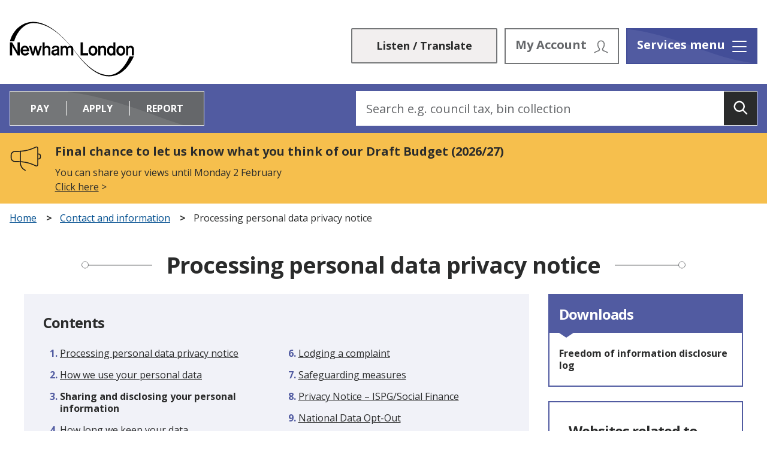

--- FILE ---
content_type: text/html; charset=UTF-8
request_url: https://www.newham.gov.uk/contact-information/processing-personal-data-privacy-notice/3
body_size: 8304
content:
<!DOCTYPE html>
    <!--[if IE 9]>          <html class="lt-ie10 no-js" lang="en"> <![endif]-->
    <!--[if gt IE 9]><!-->  <html class=" no-js" lang="en"><!--<![endif]-->

    <head>
                        <meta charset="UTF-8">
        
        <title>Sharing and disclosing your personal information – Processing personal data privacy notice – Newham Council</title>

                    <meta http-equiv="x-ua-compatible" content="ie=edge">
            <meta name="viewport" content="width=device-width, initial-scale=1">
        
                    <link rel="alternate" type="application/rss+xml" href="/rss/news">
        
            <link rel="apple-touch-icon" sizes="180x180" href="https://www.newham.gov.uk/site/dist/images/favicons/apple-touch-icon.png?1.22.2">
    <link rel="icon" type="image/png" sizes="32x32" href="https://www.newham.gov.uk/site/dist/images/favicons/favicon-32x32.png?1.22.2">
    <link rel="icon" type="image/png" sizes="16x16" href="https://www.newham.gov.uk/site/dist/images/favicons/favicon-16x16.png?1.22.2">
    <link rel="manifest" href="https://www.newham.gov.uk/site/dist/images/favicons/site.webmanifest?1.22.2">
    <link rel="mask-icon" href="https://www.newham.gov.uk/site/dist/images/favicons/safari-pinned-tab.svg?1.22.2" color="#d10074">
    <link rel="shortcut icon" href="https://www.newham.gov.uk/site/dist/images/favicons/favicon.ico?1.22.2">
    <meta name="msapplication-TileColor" content="#603cba">
    <meta name="msapplication-config" content="https://www.newham.gov.uk/site/dist/images/favicons/browserconfig.xml?1.22.2">

            <link href="https://fonts.googleapis.com/css?family=Open+Sans:400,700" rel="stylesheet">
    <link rel="stylesheet" href="https://www.newham.gov.uk/site/dist/orbit.css?1.22.2">

                            <link rel="stylesheet" type="text/css" href="https://www.newham.gov.uk/site/styles/standard.css?da39a3ee5e6b4b0d3255bfef95601890afd80709">

        
                        <meta name="revisit-after" content="2 days">
            <meta name="robots" content="index,follow">
            <meta name="author" content="Newham Council">
            <meta name="keywords" content="Newham Council processing personal data privacy notice, sharing and disclosing your personal information, personal data and your rights, safeguarding measures and personal data.">
            <meta name="description" content="Newham Council gathers and processes your personal information in accordance with this privacy notice and in compliance with the relevant data protection law. This personal data privacy notice provides you with the necessary information regarding your rights and obligations, and explains how, why and when we collect and process your personal data.">
            <meta property="dcterms:creator" content="Nishat Aziz">
            <meta property="dcterms:rightsHolder" content="Copyright Newham Council">
            <meta property="dcterms:coverage" content="Newham, London, England, United Kingdom">
            <meta property="dcterms:identifier" content="https://www.newham.gov.uk/contact-information/processing-personal-data-privacy-notice/3">
            <meta property="dcterms:publisher" content="Newham Council">
            <meta property="dcterms:subject" content="Newham Council processing personal data privacy notice, sharing and disclosing your personal information, personal data and your rights, safeguarding measures and personal data." >
            <meta property="dcterms:description" content="Newham Council gathers and processes your personal information in accordance with this privacy notice and in compliance with the relevant data protection law. This personal data privacy notice provides you with the necessary information regarding your rights and obligations, and explains how, why and when we collect and process your personal data." >
            <meta property="dcterms:title" content="Processing personal data privacy notice">
            <meta property="dcterms:format" content="text/html">
            <meta property="dcterms:language" content="en">
                            <meta property="dcterms:created" content="2020-04-14">
                                        <meta property="dcterms:modified" content="2020-04-14">
                                        <meta property="dcterms:valid" content="2020-04-15">
                    
    <link
        rel="canonical"
        href="https://www.newham.gov.uk/contact-information/processing-personal-data-privacy-notice/3" />

                    <meta property="og:title" content="Processing personal data privacy notice – Newham Council">
            <meta property="og:site_name" content="Newham Council">
            <meta property="og:type" content="website">
            <meta property="og:url" content="https://www.newham.gov.uk/contact-information/processing-personal-data-privacy-notice/3">
            <meta property="og:image" content="    https://www.newham.gov.uk/site/dist/images/opengraph/opengraph.jpg?1.22.2
">
            <meta property="og:image:alt" content="Newham Council" />
        
                            
            <script src="https://www.newham.gov.uk/site/dist/libs/modernizr-custom.js?1.22.2"></script>

                <meta name="google-site-verification" content="7YeRLkKufsJwY-7f6d5mqbzJhcLsC8NvVnMWYNGkFlY" />
<script>
window.dataLayer = window.dataLayer || [];
</script>
<!-- Google Tag Manager -->
<script>(function(w,d,s,l,i){w[l]=w[l]||[];w[l].push({'gtm.start':
    new Date().getTime(),event:'gtm.js'});var f=d.getElementsByTagName(s)[0],
    j=d.createElement(s),dl=l!='dataLayer'?'&l='+l:'';j.async=true;j.src=
    'https://www.googletagmanager.com/gtm.js?id='+i+dl+ '&gtm_auth=aSdvBsPXitX-SkqyHs_T7A&gtm_preview=env-1&gtm_cookies_win=x';f.parentNode.insertBefore(j,f);
    })(window,document,'script','dataLayer','GTM-5KMSNW63');</script>
    <!-- End Google Tag Manager -->
<link rel="stylesheet" type="text/css" href="https://www.newham.gov.uk/site/styles/cc_panel.css">
<style>#ccc-module.ccc-module--slideout { max-width: 430px !important; }</style>
                </head>

    <body class="two-column document-article">
            <div class="site">
        
            
                                <nav class="skip-links" aria-label="Skip link">
    <ul class="list list--skip-links">

                    <li class="list__item">
                <a class="list__link" href="#content" rel="nofollow">
                    Skip to content
                </a>
            </li>
        
                    <li class="list__item">
                <a class="list__link" href="#js-menu-toggle" rel="nofollow">
                    Skip to navigation
                </a>
            </li>
        
    </ul>
</nav>
                
    
                                    <header class="site-header" id="top">

        
                            <div class="container container--wide">

                                                                                                    <div class="identity">
        <a href="https://www.newham.gov.uk/" class="identity__link" title="Newham Council Home Page">
            <picture>
                <source srcset="https://www.newham.gov.uk/site/dist/images/site-logo.svg?1.22.2" type="image/svg+xml">
                <img src="https://www.newham.gov.uk/site/dist/images/site-logo.png?1.22.2" class="identity__logo" alt="Logo: Visit the Newham Council home page" aria-labelledby="site-identity-description-header" />
            </picture>
            <span class="visually-hidden" id="site-identity-description-header">Logo: Visit the Newham Council home page</span>
        </a>
    </div>
                        
                                                        <nav class="nav nav--primary-navigation" aria-label="Main">
        <div class="navigation-buttons"><ul class="list list--inline"><li class="list__item list__item--browsealoud"><div id="__ba_panel"></div></li><li class="list__item list__item--account"><a class="button button--secondary button--icon-right button--without-arrow button--grey" href="https://my.newham.gov.uk/Pages/Login.aspx"><span class="button__text">My Account</span><span class="icon icon-account"></span></a></li><li class="list__item list__item--search"><a class="button button--secondary button--without-arrow button--grey js-search-toggle js-toggle" id="js-search-toggle" href="#js-search" data-a11y-toggle="js-search"><span class="visually-hidden">Search</span><span class="icon icon--no-space icon-ui-search-grey search-icon"></span><span class="icon icon--no-space toggle-icon toggle-icon--search"><span class="toggle-icon__line"></span></span></a><button class="visually-hidden search-hidden-focus" data-focus="search-site-header">Search our site</button></li><li class="list__item"><a class="button button--primary button--without-arrow button--icon-right js-menu-toggle js-toggle" id="js-menu-toggle" href="#js-menu" data-a11y-toggle="js-menu"><span class="button__text">Services menu</span><span class="button__text button__text--mid">Menu</span><span class="icon toggle-icon"><span class="toggle-icon__line"></span></span></a></li></ul></div>    </nav>
                                            
                    
                </div>
            
                                                <form
        class="site-search form form--search site-search--header"
        id="js-search"
        action="https://www.newham.gov.uk/site-search/results/"
        method="get"
        role="search">

                    <div class="container">

                                    <div class="form__control">

                        
                                                                                            <label class="form__label visually-hidden" for="search-site-header">
                                    Search
                                </label>
                            
                            
                                                            <div class="form__append-group">

                                    
                                                                                                                                <input class="form__field" type="search" size="18" maxlength="40" name="q" placeholder="Search" id="search-site-header">
                                        
                                        
                                                                                    <button class="site-search__button" type="submit">
                                                <span class="icon icon-ui-search-white"></span>
                                                <span class="icon-fallback">Search</span>
                                            </button>
                                        
                                    
                                </div>
                            
                                                            <p class="form__help">e.g. council tax, bin collection</p>
                            
                        
                    </div>
                
            </div>
        
    </form>

            
            
                            
        <div class="menu-navigation" id="js-menu">
        <div class="menu-navigation__content">
            <a class="button button--without-arrow button--icon-right js-menu-toggle js-toggle" id="js-menu-close" href="#js-menu" data-a11y-toggle="js-menu">
                <span class="button-text">Close menu</span>
                <span class="icon toggle-icon">
                    <span class="toggle-icon__line"></span>
                </span>
            </a>

                            <nav class="nav" aria-label="Primary">

                    
                                                    
                                                                
    <ul class="list"><li class="list__item"><a class="list__link" href="https://www.newham.gov.uk/advice-support-benefits">Advice, support &amp; benefits</a></li><li class="list__item"><a class="list__link" href="https://www.newham.gov.uk/births-deaths-marriages">Births, deaths &amp; marriages</a></li><li class="list__item"><a class="list__link" href="https://www.newham.gov.uk/business-licensing-regulation">Business, licensing &amp; regulation</a></li><li class="list__item"><a class="list__link" href="https://www.newham.gov.uk/children-families">Children &amp; families</a></li><li class="list__item"><a class="list__link" href="https://www.newham.gov.uk/community-parks-leisure">Community, parks &amp; leisure</a></li><li class="list__item"><a class="list__link" href="https://www.newham.gov.uk/contact-information">Contact and information</a></li><li class="list__item"><a class="list__link" href="https://www.newham.gov.uk/coronavirus-covid-19">Coronavirus (COVID-19)</a></li><li class="list__item"><a class="list__link" href="https://www.newham.gov.uk/council-tax">Council tax</a></li><li class="list__item"><a class="list__link" href="https://www.newham.gov.uk/homepage/239/newham-creative-strategy">Culture</a></li><li class="list__item"><a class="list__link" href="https://www.newham.gov.uk/schools-education">Education &amp; schools</a></li><li class="list__item"><a class="list__link" href="https://www.newham.gov.uk/public-health-safety">Environment and public health</a><a class="submenu-opener" href="#submenu-11" data-a11y-toggle="submenu-11"><span class="visually-hidden">Open submenu</span></a><ul class="list" id="submenu-11"><li class="list__item"><a class="list__link list__link-sub" href="https://www.newham.gov.uk/public-health-safety/community-safety-4">Community Safety</a></li></ul></li><li class="list__item"><a class="list__link" href="https://www.newham.gov.uk/health-adult-social-care">Health &amp; adult social care</a><a class="submenu-opener" href="#submenu-12" data-a11y-toggle="submenu-12"><span class="visually-hidden">Open submenu</span></a><ul class="list" id="submenu-12"><li class="list__item"><a class="list__link list__link-sub" href="https://www.newham.gov.uk/50steps">50 Steps</a></li></ul></li><li class="list__item"><a class="list__link" href="https://www.newham.gov.uk/advice-support-benefits/housing-benefit-council-tax-reduction">Housing benefit</a></li><li class="list__item"><a class="list__link" href="https://www.newham.gov.uk/housing-homes-homelessness">Housing, homes &amp; homelessness</a></li><li class="list__item"><a class="list__link" href="https://www.newham.gov.uk/jobs-training">Jobs &amp; training</a></li><li class="list__item"><a class="list__link" href="https://www.newham.gov.uk/libraries-arts-culture">Libraries, arts and culture</a></li><li class="list__item"><a class="list__link" href="https://www.newham.gov.uk/news-events">News &amp; events</a><a class="submenu-opener" href="#submenu-17" data-a11y-toggle="submenu-17"><span class="visually-hidden">Open submenu</span></a><ul class="list" id="submenu-17"><li class="list__item"><a class="list__link list__link-sub" href="https://www.newham.gov.uk/news">News feed</a></li><li class="list__item"><a class="list__link list__link-sub" href="https://www.newham.gov.uk/events">Events feed</a></li></ul></li><li class="list__item"><a class="list__link" href="https://www.newham.gov.uk/parking-permits">Parking, Permits and Penalty Charge Notices (PCNs)</a></li><li class="list__item"><a class="list__link" href="https://www.newham.gov.uk/planning-development-conservation">Planning, development &amp; conservation</a></li><li class="list__item"><a class="list__link" href="https://www.newham.gov.uk/rubbish-recycling-waste">Recycling, waste and bin collections</a></li><li class="list__item"><a class="list__link" href="https://www.newham.gov.uk/regeneration-1">Regeneration and Growth</a><a class="submenu-opener" href="#submenu-21" data-a11y-toggle="submenu-21"><span class="visually-hidden">Open submenu</span></a><ul class="list" id="submenu-21"><li class="list__item"><a class="list__link list__link-sub" href="https://www.newham.gov.uk/regeneration-1/regeneration-project-canning-town-custom-house/1">Regeneration project: Canning Town and Custom House</a></li><li class="list__item"><a class="list__link list__link-sub" href="https://www.newham.gov.uk/regeneration-1/regeneration-project-carpenters-estate/1">Regeneration project: Carpenters Estate</a></li><li class="list__item"><a class="list__link list__link-sub" href="http://www.newham.gov.uk/shapenewham">Shape Newham</a></li></ul></li><li class="list__item"><a class="list__link" href="https://www.newham.gov.uk/transport-streets">Transport &amp; streets</a></li><li class="list__item"><a class="list__link" href="https://www.newham.gov.uk/council">Your council</a></li></ul>                                                    
                                                    <button class="visually-hidden" data-focus="js-menu-close">View menu</button>
                        
                    
                </nav>
            
        </div>
    </div>

            <a class="menu-navigation-close js-menu-toggle js-toggle" href="#js-menu" data-a11y-toggle="js-menu" tabindex="-1">
            <span class="visually-hidden">Close menu</span>
        </a>
    

            
        
                    <div class="header-bottom">
                <div class="container container--wide">
                    <div class="header-bottom__left">
                                                    <div class="apply-pay-report">
                                <div class="apply-pay-report__top">
                                    <ul class="list" data-a11y-connected-toggle>
                                                                                    <li class="list__item">
                                                <a class="list__link connected-toggles__pay" href="#apr-pay" data-a11y-toggle="apr-pay">Pay</a>
                                            </li>
                                                                                    <li class="list__item">
                                                <a class="list__link connected-toggles__apply" href="#apr-apply" data-a11y-toggle="apr-apply">Apply</a>
                                            </li>
                                                                                    <li class="list__item">
                                                <a class="list__link connected-toggles__report" href="#apr-report" data-a11y-toggle="apr-report">Report</a>
                                            </li>
                                                                            </ul>
                                </div>
                                <div class="apply-pay-report__bottom">
                                                                            <section class="apply-pay-report__list" id="apr-pay">
                                            <ul class="list list--apr">
                                                                                                    <li class="list__item">
                                                        <a class="list__link" href="https://www.newham.gov.uk/council-tax/pay-council-tax-1">Council Tax</a>
                                                    </li>
                                                                                                    <li class="list__item">
                                                        <a class="list__link" href="https://my.newham.gov.uk/Check-My-Balance/Housing-Rent/">Housing rent</a>
                                                    </li>
                                                                                                    <li class="list__item">
                                                        <a class="list__link" href="https://www.newham.gov.uk/parking-permits/pay-penalty-charge-notice-pcn">Penalty Charge Notices (PCNs)</a>
                                                    </li>
                                                                                                    <li class="list__item">
                                                        <a class="list__link" href="https://www.newham.gov.uk/public-health-safety/fixed-penalty-notices">Fixed penalty notice</a>
                                                    </li>
                                                                                            </ul>
                                                                                            <a class="apply-pay-report__more" href="https://www.newham.gov.uk/pay-6">and more<span class="visually-hidden"> Pay options</span>&hellip;</a>
                                                                                    </section>
                                                                            <section class="apply-pay-report__list" id="apr-apply">
                                            <ul class="list list--apr">
                                                                                                    <li class="list__item">
                                                        <a class="list__link" href="https://www.newham.gov.uk/rubbish-recycling-waste/bulky-household-waste-collections/1">Bulky household waste collection</a>
                                                    </li>
                                                                                                    <li class="list__item">
                                                        <a class="list__link" href="https://www.newham.gov.uk/parking-permits/resident-parking-permits-1/1">Resident parking permits</a>
                                                    </li>
                                                                                                    <li class="list__item">
                                                        <a class="list__link" href="https://www.newham.gov.uk/housing-homes-homelessness/apply-council-housing/1">Housing register</a>
                                                    </li>
                                                                                                    <li class="list__item">
                                                        <a class="list__link" href="https://www.newham.gov.uk/housing-homes-homelessness/rented-property-licensing/1">Rented property licence</a>
                                                    </li>
                                                                                            </ul>
                                                                                            <a class="apply-pay-report__more" href="https://www.newham.gov.uk/apply">and more<span class="visually-hidden"> Apply options</span>&hellip;</a>
                                                                                    </section>
                                                                            <section class="apply-pay-report__list" id="apr-report">
                                            <ul class="list list--apr">
                                                                                                    <li class="list__item">
                                                        <a class="list__link" href="https://www.newham.gov.uk/public-health-safety/fly-tipping-reporting-removal%E2%80%AF">Fly-tipping</a>
                                                    </li>
                                                                                                    <li class="list__item">
                                                        <a class="list__link" href="https://www.newham.gov.uk/transport-streets/new-roads-pavements/7">Abandoned vehicle</a>
                                                    </li>
                                                                                                    <li class="list__item">
                                                        <a class="list__link" href="https://www.newham.gov.uk/rubbish-recycling-waste/recycling-rubbish-collections/2">Missed rubbish collection</a>
                                                    </li>
                                                                                                    <li class="list__item">
                                                        <a class="list__link" href="https://www.newham.gov.uk/public-health-safety/noise-problems-reporting/1">Noise nuisance</a>
                                                    </li>
                                                                                            </ul>
                                                                                            <a class="apply-pay-report__more" href="https://www.newham.gov.uk/report">and more<span class="visually-hidden"> Report options</span>&hellip;</a>
                                                                                    </section>
                                                                    </div>
                            </div>
                                            </div>
                    <div class="header-bottom__right">
                            <form
        class="site-search form form--search search--always-display"
        id="site-search--desktop"
        action="https://www.newham.gov.uk/site-search/results/"
        method="get"
        role="search">

                    <div class="container">

                                    <div class="form__control">

                        
                                                                                            <label class="form__label visually-hidden" for="search-desktop">
                                    Search
                                </label>
                            
                            
                                                            <div class="form__append-group">

                                    
                                            <input class="form__field" type="search" size="18" maxlength="40" name="q" placeholder="Search e.g. council tax, bin collection" id="search-desktop">

                                                                                    <button class="site-search__button" type="submit">
                                                <span class="icon icon-ui-search-white"></span>
                                                <span class="icon-fallback">Search</span>
                                            </button>
                                        
                                    
                                </div>
                            
                                                            <p class="form__help">e.g. council tax, bin collection</p>
                            
                        
                    </div>
                
            </div>
        
    </form>
                    </div>
                </div>
            </div>
        
    </header>
                
    
                                        <div class="site-announcement">
        <div class="container container--wide">
                <aside class="alert alert--warning" id="flash-message-alert-warning-announcement" aria-label="Final chance to let us know what you think of our Draft Budget (2026/27)">

                        <span class="alert__heading">
        Final chance to let us know what you think of our Draft Budget (2026/27)
    </span>

                                                                        <p class="alert__text">You can share your views until Monday 2 February</p>
                                                
                                                <a class="alert__link" href="https://www.newham.gov.uk/draft_budget2627">

                                                    <span class="alert__link-text">
                                                                    Click here
                                                            </span>
                        
                    </a>
                                    
    </aside>

        </div>
    </div>

                
    
        
                                    <nav class="breadcrumb" aria-label="Breadcrumb">
        <div class="container container--wide">

            <ol class="list list--breadcrumb">    <li class="list__item">
        <a href="/" rel="home">
            Home
        </a>
    </li>

                                                    
                                                                    <li class="list__item">
                                        <a href="/contact-information">
                                            Contact and information
                                        </a>
                                    </li>
                                
                                                    
                                                    <li class="list__item"><span>Processing personal data privacy notice</span></li>
                        </ol>
        </div>
    </nav>
                
    

                            <main class="site-main">
                    <div class="container">

                                                                                
                                <section class="site-content" id="content" tabindex="-1" aria-label="Site content area">

                                                                                                        <div class="highlighted-title highlighted-title--page-title">
    <div class="highlighted-title__line highlighted-title__line--left"></div>
    <div class="highlighted-title__line highlighted-title__line--right"></div>
    <h1 class="highlighted-title__text">Processing personal data privacy notice</h1>
</div>
                                        
                                                                                    <div class="page-content">

                                                
    
    
    
                                            
                                                                                                                                                
                
            <nav class="nav nav--pages-in" aria-labelledby="a11y-pages-in-heading">

                                    <h2 class="nav__heading mobile-hidden" id="a11y-pages-in-heading">Contents</h2>
            
                <button class="button button--primary button--block button--without-arrow button--icon-right nav__toggle js-pages-in-toggle" data-a11y-toggle="pages-in-list">
        <span class="nav__toggle-heading">Contents</span>

        <span class="nav__toggle-pages">Page 3 / 10</span>
        <span class="nav__toggle-icon icon icon-ui-chevron-up"></span>
    </button>

                            <ol class="nav__list list list--numbered" id="pages-in-list">
                                            
                                                            <li class="list__item">
                                    <a class="list__link" href="/contact-information/processing-personal-data-privacy-notice">
                                        <span class="list__link-text">Processing personal data privacy notice</span>
                                    </a>
                                </li>
                            
                                                                    
                                                            <li class="list__item">
                                    <a class="list__link" href="/contact-information/processing-personal-data-privacy-notice/2">
                                        <span class="list__link-text">How we use your personal data </span>
                                    </a>
                                </li>
                            
                                                                    
                                                            <li class="list__item is-active">
                                    <span class="list__link">
                                        <strong class="visually-hidden">You are here:</strong>
                                        Sharing and disclosing your personal information
                                    </span>
                                </li>
                            
                                                                    
                                                            <li class="list__item">
                                    <a class="list__link" href="/contact-information/processing-personal-data-privacy-notice/4">
                                        <span class="list__link-text">How long we keep your data</span>
                                    </a>
                                </li>
                            
                                                                    
                                                            <li class="list__item">
                                    <a class="list__link" href="/contact-information/processing-personal-data-privacy-notice/5">
                                        <span class="list__link-text">Your rights</span>
                                    </a>
                                </li>
                            
                                                                    
                                                            <li class="list__item">
                                    <a class="list__link" href="/contact-information/processing-personal-data-privacy-notice/6">
                                        <span class="list__link-text">Lodging a complaint</span>
                                    </a>
                                </li>
                            
                                                                    
                                                            <li class="list__item">
                                    <a class="list__link" href="/contact-information/processing-personal-data-privacy-notice/7">
                                        <span class="list__link-text">Safeguarding measures</span>
                                    </a>
                                </li>
                            
                                                                    
                                                            <li class="list__item">
                                    <a class="list__link" href="/contact-information/processing-personal-data-privacy-notice/8">
                                        <span class="list__link-text">Privacy Notice – ISPG/Social Finance</span>
                                    </a>
                                </li>
                            
                                                                    
                                                            <li class="list__item">
                                    <a class="list__link" href="/contact-information/processing-personal-data-privacy-notice/9">
                                        <span class="list__link-text">National Data Opt-Out</span>
                                    </a>
                                </li>
                            
                                                                    
                                                            <li class="list__item">
                                    <a class="list__link" href="/contact-information/processing-personal-data-privacy-notice/10">
                                        <span class="list__link-text">Data Protection Policy </span>
                                    </a>
                                </li>
                            
                                                            </ol>
                    
        </nav>
    
                    
                            
                                                            <h2 class="page-subheading">
    Sharing and disclosing your personal information
</h2>
            
        
                
                        <div class="editor">
    <p>We do not share or disclosure any of your personal information without your consent, other than for the purposes specified in this notice or where there is a legal requirement. The Council uses third-parties to provide the below services and business functions, however all processors acting on our behalf only process your data in accordance with instructions from us and comply fully with this privacy notice, the data protection laws and any other appropriate confidentiality and security measures.</p>

<p>We may disclose your information to third parties if we are under a duty to disclose or share your personal data in order to comply with any legal obligation, or in order to enforce or apply our contracts with you; or to protect our rights, or our safety and/or the safety of our service users, or others.</p>

<p>We may also disclose your information to our suppliers and contractors to provide information to you on our behalf and/or in order to fulfil our legal and statutory obligations.</p>

<p>We will share your personal information with suppliers of services in respect of any service you receive from us. This may include using the services of a Credit Reference Agency.</p>

<p>We will share your personal information with suppliers of services in respect of any service you receive from us.</p>

<p>We will share your information with relevant government agencies where it is necessary or we have a legal obligation to do so.</p>

<p>We do not sell your information to anyone else.</p>

<p>Your personal data is not transferred outside the EEA unless it is necessary and in compliance with the requirements of data protection law.</p>

</div>            
                
                    
    

                                        
        
                            
            <nav class="pagination" aria-label="Pagination">

                            <ul class="pagination__list">

                    
                                                                        <li class="pagination__item pagination__item--next">
                                                                            <a class="pagination__link" href="/contact-information/processing-personal-data-privacy-notice/4">

                                            
                                                                                                    <span class="pagination__content">
                                                        <strong class="pagination__label">Next<span class="visually-hidden"> page</span></strong>
                                                                                                                    <span class="pagination__meta">
                                                                <span class="visually-hidden">: </span>How long we keep your data
                                                            </span>
                                                                                                            </span>
                                                
                                                                                                    <span class="pagination__icon icon icon-ui-chevron-right"></span>
                                                
                                            
                                        </a>
                                                                    </li>
                                                    
    
                                                                        <li class="pagination__item pagination__item--previous">
                                                                            <a class="pagination__link" href="/contact-information/processing-personal-data-privacy-notice/2">

                                            
                                                                                                    <span class="pagination__icon icon icon-ui-chevron-left"></span>
                                                
                                                                                                    <span class="pagination__content">
                                                        <strong class="pagination__label">Previous<span class="visually-hidden"> page</span></strong>
                                                                                                                    <span class="pagination__meta">
                                                                <span class="visually-hidden">: </span>How we use your personal data 
                                                            </span>
                                                                                                            </span>
                                                
                                            
                                        </a>
                                                                    </li>
                                                    
    

                </ul>

            
        </nav>
    
            

                                            </div>
                                        
                                                                                    <div class="aside aside--sidebar">

                                                                                                                                    <nav class="aside__section boxed boxed--border" aria-labelledby="related-pages-heading-downloads">

                                                <h2 class="aside__heading" id="related-pages-heading-downloads">
        Downloads
    </h2>
                                                    <ul class="list list--rich">
                                                                                                        <li class="list__item">
                                        <a class="list__link" href="/downloads/download/139/freedom-of-information-disclosure-log">
                                            Freedom of information disclosure log
                                        </a>
                                    </li>
                                                                                                </ul>
                        
                    
        
    </nav>

            

                    

                                                        

                                                                                                            <div class="supplement supplement--navigation">

                                    <h2 class="supplement__heading">Websites related to processing personal data privacy notice</h2>            
                                                                                                                                                            
                                                
    <ul class="list list--navigation primary"><li class="list__item"><a class="list__link" href="https://ico.org.uk/esdwebpages/search">Information Commissioner&#039;s Register of Data Controllers </a></li><li class="list__item"><a class="list__link" href="https://ico.org.uk/">Information Commissioner</a></li></ul>                    
                                    
    </div>
            
                                
        
                                                                                                                                                        
                                            </div>
                                                                            
        
    </section>

                                        <div class="container govmetric">
            <!-- WebMetric snippet starts here -->
<div class="gm_sidebar gm_sidebar_rh" >
	<a 
		href="https://websurveys2.govmetric.com/theme/gm/9990120"
		target="_blank" 
		class="gm_sidebar_anchor"
		title="Share your feedback" 
		rel="nofollow">
		<img width="138" height="45" src="https://websurveys2.govmetric.com/imgs/triggers/combined.png" alt="rating button" />
	</a>
</div>
<link rel="stylesheet" type="text/css" href="https://websurveys2.govmetric.com/css/client/gm_sidebar.css" />
<script type="text/javascript" src="https://websurveys2.govmetric.com/js/client/gm_sidebar.js"></script>
<script type="text/javascript" src="https://hitcounter.govmetric.com/9990121"></script>
</div>
<!-- WebMetric snippet ends here -->
        </div>
                            
                    </div>
                </main>
            
                                <footer class="site-footer">

                    <div class="container">

                                    
    <div class="social-links"><div class="social-links__line social-links__line--left"></div><div class="social-links__line social-links__line--right"></div><div class="social-links__container"><h2 class="social-links__title">Get social</h2><nav class="nav nav--social-links" aria-label="Social links"><ul class="list list--inline"><li class="list__item"><a class="list__link" href="https://www.facebook.com/p/Newham-Council-100094466306654/" title="Facebook" target="_blank" rel="noopener"><span class="icon icon-social-facebook-grey"></span><span class="visually-hidden">Facebook</span></a></li><li class="list__item"><a class="list__link" href="https://twitter.com/NewhamLondon" title="Twitter" target="_blank" rel="noopener"><span class="icon icon-social-twitter-grey"></span><span class="visually-hidden">Twitter</span></a></li><li class="list__item"><a class="list__link" href="https://www.instagram.com/newhamlondon/" title="Instagram" target="_blank" rel="noopener"><span class="icon icon-social-instagram-grey"></span><span class="visually-hidden">Instagram</span></a></li><li class="list__item"><a class="list__link" href="https://www.youtube.com/user/LBNewham" title="You Tube" target="_blank" rel="noopener"><span class="icon icon-social-youtube-grey"></span><span class="visually-hidden">You Tube</span></a></li></ul></nav></div></div>                
            </div>
        
                    <div class="footer__bottom">
                <div class="container container--flex">

                                            <div class="site-footer__group site-footer__group--text">

                                                            <p class="site-footer__text site-footer__rights">© Newham Council 2026</p>
                            
                                                            <div class="site-footer__supplier">
                                    <p class="site-footer__text">Designed and powered by <a href="http://www.jadu.net">Jadu</a></p>
                                </div>
                            
                        </div>

                        
                                                        <nav class="site-footer__group footer-navigation footer-navigation--primary" aria-label="Primary Footer">
            
    <ul class="list"><li class="list__item"><a class="list__link" href="https://www.newham.gov.uk/a-to-z/A">A-Z Directory</a></li><li class="list__item"><a class="list__link" href="https://www.newham.gov.uk/contact-information/website-accessibility/1">Website Accessibility</a></li><li class="list__item"><a class="list__link" href="/accessibility/settings">Accessibility Settings</a></li><li class="list__item"><a class="list__link" href="https://www.newham.gov.uk/contact-information/listen-website/1">Listen with BrowseAloud</a></li></ul>    </nav>
                        
                                                        <nav class="site-footer__group footer-navigation footer-navigation--secondary" aria-label="Secondary Footer">
            
    <ul class="list"><li class="list__item"><a class="list__link" href="https://www.newham.gov.uk/contact-information/legal-disclaimer/1">Legal Disclaimer</a></li><li class="list__item"><a class="list__link" href="https://www.newham.gov.uk/contact-information/freedom-information/1">Freedom of information</a></li><li class="list__item"><a class="list__link" href="https://www.newham.gov.uk/contact-information/privacy-cookies/1">Privacy and Cookies</a></li><li class="list__item"><a class="list__link" href="https://www.newham.gov.uk/contact-information/contact-newham-council/1">Contact Us</a></li></ul>    </nav>
                        
                                                    <div class="site-footer__group site-footer__group--identity">
                                    <div class="identity identity--footer">
        <a href="https://www.newham.gov.uk/" class="identity__link" title="Newham Council Home Page">
            <picture>
                <source srcset="https://www.newham.gov.uk/site/dist/images/site-logo--white.svg?1.22.2" type="image/svg+xml">
                <img src="https://www.newham.gov.uk/site/dist/images/site-logo--white.png?1.22.2" class="identity__logo" alt="Logo: Visit the Newham Council home page" aria-labelledby="site-identity-description-footer" />
            </picture>
            <span class="visually-hidden" id="site-identity-description-footer">Logo: Visit the Newham Council home page</span>
        </a>
    </div>
                            </div>
                        
                    
                </div>

                                    <a class="back-to-top" href="#top" rel="nofollow" data-scroll-to="#top" title="Back to Top">Back to top<span class="icon icon-ui-arrow-up back-to-top__icon"></span></a>
                
            </div>
        
    </footer>
            
        
    </div>

        
            <link rel="stylesheet" href="https://www.newham.gov.uk/site/dist/icons/icons.data.svg.css?1.22.2">
            
    <script src="//ajax.googleapis.com/ajax/libs/jquery/3.7.1/jquery.min.js"></script>
    <script>window.jQuery || document.write('<script src="https://www.newham.gov.uk/site/dist/libs/jquery.min.js?1.22.2"><\/script>');</script>
    <script src="https://www.newham.gov.uk/site/dist/orbit.js?1.22.2"></script>
    <script src="https://www.newham.gov.uk/site/js/almond.min.js?1.22.2"></script>
    <script src="https://www.newham.gov.uk/site/js/util.min.js?1.22.2"></script>
            
    
    <script type="text/javascript">var _baMode='Listen / Translate';</script>
<script type="text/javascript" src="https://www.browsealoud.com/plus/scripts/3.1.0/ba.js" crossorigin="anonymous" integrity="sha256-VCrJcQdV3IbbIVjmUyF7DnCqBbWD1BcZ/1sda2KWeFc= sha384-k2OQFn+wNFrKjU9HiaHAcHlEvLbfsVfvOnpmKBGWVBrpmGaIleDNHnnCJO4z2Y2H sha512-gxDfysgvGhVPSHDTieJ/8AlcIEjFbF3MdUgZZL2M5GXXDdIXCcX0CpH7Dh6jsHLOLOjRzTFdXASWZtxO+eMgyQ=="></script>
    </body>
</html>


--- FILE ---
content_type: text/css
request_url: https://www.newham.gov.uk/site/dist/icons/icons.data.svg.css?1.22.2
body_size: 27082
content:
.user-style--scheme-blue .button .icon-account,
.icon-account-a11yBlue { background-image: url('data:image/svg+xml;charset%3DUS-ASCII,%3Csvg%20xmlns%3D%22http%3A%2F%2Fwww.w3.org%2F2000%2Fsvg%22%20width%3D%2260%22%20height%3D%2260%22%20viewBox%3D%220%200%2060%2060%22%20preserveAspectRatio%3D%22xMinYMid%22%20aria-hidden%3D%22true%22%20focusable%3D%22false%22%3E%3Cpath%20d%3D%22M57.23%2C56.45a2%2C2%2C0%2C0%2C1-1-.28%2C83.6%2C83.6%2C0%2C0%2C0-17.9-7.91%2C6%2C6%2C0%2C0%2C1-3.52-4.53C34.1%2C41%2C34.4%2C37.1%2C36.27%2C35c2.58-2.89%2C4.9-6.21%2C4.9-15a11.38%2C11.38%2C0%2C0%2C0-2.89-8.83%2C10.72%2C10.72%2C0%2C0%2C0-8.22-3.49%2C10.86%2C10.86%2C0%2C0%2C0-8.34%2C3.49%2C11.24%2C11.24%2C0%2C0%2C0-2.9%2C8.64c0%2C9%2C2.33%2C12.35%2C4.91%2C15.24%2C1.87%2C2.1%2C2.17%2C6%2C1.49%2C8.73-.56%2C2.28-1.77%2C3.87-3.4%2C4.48a84.56%2C84.56%2C0%2C0%2C0-18%2C8%2C2%2C2%2C0%2C0%2C1-2.06-3.51A87.76%2C87.76%2C0%2C0%2C1%2C20.5%2C44.37a3%2C3%2C0%2C0%2C0%2C.77-1.61c.49-2%2C.1-4.29-.58-5-2.87-3.21-5.93-7.5-5.93-17.76a15.17%2C15.17%2C0%2C0%2C1%2C4-11.58A14.89%2C14.89%2C0%2C0%2C1%2C30.06%2C3.56%2C14.66%2C14.66%2C0%2C0%2C1%2C41.28%2C8.37a15.3%2C15.3%2C0%2C0%2C1%2C3.95%2C11.76c0%2C9.08-2.26%2C13.48-5.93%2C17.58-.67.76-1%2C3.07-.57%2C5%2C.26%2C1.06.67%2C1.57.89%2C1.65a86.84%2C86.84%2C0%2C0%2C1%2C18.64%2C8.25%2C2%2C2%2C0%2C0%2C1-1%2C3.79Z%22%20fill%3D%22%23010066%22%3E%3C%2Fpath%3E%3C%2Fsvg%3E'); background-repeat: no-repeat; }

.user-style--scheme-cream .button .icon-account,
.icon-account-a11yCream { background-image: url('data:image/svg+xml;charset%3DUS-ASCII,%3Csvg%20xmlns%3D%22http%3A%2F%2Fwww.w3.org%2F2000%2Fsvg%22%20width%3D%2260%22%20height%3D%2260%22%20viewBox%3D%220%200%2060%2060%22%20preserveAspectRatio%3D%22xMinYMid%22%20aria-hidden%3D%22true%22%20focusable%3D%22false%22%3E%3Cpath%20d%3D%22M57.23%2C56.45a2%2C2%2C0%2C0%2C1-1-.28%2C83.6%2C83.6%2C0%2C0%2C0-17.9-7.91%2C6%2C6%2C0%2C0%2C1-3.52-4.53C34.1%2C41%2C34.4%2C37.1%2C36.27%2C35c2.58-2.89%2C4.9-6.21%2C4.9-15a11.38%2C11.38%2C0%2C0%2C0-2.89-8.83%2C10.72%2C10.72%2C0%2C0%2C0-8.22-3.49%2C10.86%2C10.86%2C0%2C0%2C0-8.34%2C3.49%2C11.24%2C11.24%2C0%2C0%2C0-2.9%2C8.64c0%2C9%2C2.33%2C12.35%2C4.91%2C15.24%2C1.87%2C2.1%2C2.17%2C6%2C1.49%2C8.73-.56%2C2.28-1.77%2C3.87-3.4%2C4.48a84.56%2C84.56%2C0%2C0%2C0-18%2C8%2C2%2C2%2C0%2C0%2C1-2.06-3.51A87.76%2C87.76%2C0%2C0%2C1%2C20.5%2C44.37a3%2C3%2C0%2C0%2C0%2C.77-1.61c.49-2%2C.1-4.29-.58-5-2.87-3.21-5.93-7.5-5.93-17.76a15.17%2C15.17%2C0%2C0%2C1%2C4-11.58A14.89%2C14.89%2C0%2C0%2C1%2C30.06%2C3.56%2C14.66%2C14.66%2C0%2C0%2C1%2C41.28%2C8.37a15.3%2C15.3%2C0%2C0%2C1%2C3.95%2C11.76c0%2C9.08-2.26%2C13.48-5.93%2C17.58-.67.76-1%2C3.07-.57%2C5%2C.26%2C1.06.67%2C1.57.89%2C1.65a86.84%2C86.84%2C0%2C0%2C1%2C18.64%2C8.25%2C2%2C2%2C0%2C0%2C1-1%2C3.79Z%22%20fill%3D%22%23fff9d2%22%3E%3C%2Fpath%3E%3C%2Fsvg%3E'); background-repeat: no-repeat; }

.user-style--scheme-cream .button:hover .icon-account,
.user-style--scheme-cream .button:focus .icon-account,
.icon-account-a11yGold { background-image: url('data:image/svg+xml;charset%3DUS-ASCII,%3Csvg%20xmlns%3D%22http%3A%2F%2Fwww.w3.org%2F2000%2Fsvg%22%20width%3D%2260%22%20height%3D%2260%22%20viewBox%3D%220%200%2060%2060%22%20preserveAspectRatio%3D%22xMinYMid%22%20aria-hidden%3D%22true%22%20focusable%3D%22false%22%3E%3Cpath%20d%3D%22M57.23%2C56.45a2%2C2%2C0%2C0%2C1-1-.28%2C83.6%2C83.6%2C0%2C0%2C0-17.9-7.91%2C6%2C6%2C0%2C0%2C1-3.52-4.53C34.1%2C41%2C34.4%2C37.1%2C36.27%2C35c2.58-2.89%2C4.9-6.21%2C4.9-15a11.38%2C11.38%2C0%2C0%2C0-2.89-8.83%2C10.72%2C10.72%2C0%2C0%2C0-8.22-3.49%2C10.86%2C10.86%2C0%2C0%2C0-8.34%2C3.49%2C11.24%2C11.24%2C0%2C0%2C0-2.9%2C8.64c0%2C9%2C2.33%2C12.35%2C4.91%2C15.24%2C1.87%2C2.1%2C2.17%2C6%2C1.49%2C8.73-.56%2C2.28-1.77%2C3.87-3.4%2C4.48a84.56%2C84.56%2C0%2C0%2C0-18%2C8%2C2%2C2%2C0%2C0%2C1-2.06-3.51A87.76%2C87.76%2C0%2C0%2C1%2C20.5%2C44.37a3%2C3%2C0%2C0%2C0%2C.77-1.61c.49-2%2C.1-4.29-.58-5-2.87-3.21-5.93-7.5-5.93-17.76a15.17%2C15.17%2C0%2C0%2C1%2C4-11.58A14.89%2C14.89%2C0%2C0%2C1%2C30.06%2C3.56%2C14.66%2C14.66%2C0%2C0%2C1%2C41.28%2C8.37a15.3%2C15.3%2C0%2C0%2C1%2C3.95%2C11.76c0%2C9.08-2.26%2C13.48-5.93%2C17.58-.67.76-1%2C3.07-.57%2C5%2C.26%2C1.06.67%2C1.57.89%2C1.65a86.84%2C86.84%2C0%2C0%2C1%2C18.64%2C8.25%2C2%2C2%2C0%2C0%2C1-1%2C3.79Z%22%20fill%3D%22%236f6200%22%3E%3C%2Fpath%3E%3C%2Fsvg%3E'); background-repeat: no-repeat; }

.user-style--scheme-high-contrast .button:hover .icon-account,
.user-style--scheme-high-contrast .button:focus .icon-account,
.icon-account-a11yGreen { background-image: url('data:image/svg+xml;charset%3DUS-ASCII,%3Csvg%20xmlns%3D%22http%3A%2F%2Fwww.w3.org%2F2000%2Fsvg%22%20width%3D%2260%22%20height%3D%2260%22%20viewBox%3D%220%200%2060%2060%22%20preserveAspectRatio%3D%22xMinYMid%22%20aria-hidden%3D%22true%22%20focusable%3D%22false%22%3E%3Cpath%20d%3D%22M57.23%2C56.45a2%2C2%2C0%2C0%2C1-1-.28%2C83.6%2C83.6%2C0%2C0%2C0-17.9-7.91%2C6%2C6%2C0%2C0%2C1-3.52-4.53C34.1%2C41%2C34.4%2C37.1%2C36.27%2C35c2.58-2.89%2C4.9-6.21%2C4.9-15a11.38%2C11.38%2C0%2C0%2C0-2.89-8.83%2C10.72%2C10.72%2C0%2C0%2C0-8.22-3.49%2C10.86%2C10.86%2C0%2C0%2C0-8.34%2C3.49%2C11.24%2C11.24%2C0%2C0%2C0-2.9%2C8.64c0%2C9%2C2.33%2C12.35%2C4.91%2C15.24%2C1.87%2C2.1%2C2.17%2C6%2C1.49%2C8.73-.56%2C2.28-1.77%2C3.87-3.4%2C4.48a84.56%2C84.56%2C0%2C0%2C0-18%2C8%2C2%2C2%2C0%2C0%2C1-2.06-3.51A87.76%2C87.76%2C0%2C0%2C1%2C20.5%2C44.37a3%2C3%2C0%2C0%2C0%2C.77-1.61c.49-2%2C.1-4.29-.58-5-2.87-3.21-5.93-7.5-5.93-17.76a15.17%2C15.17%2C0%2C0%2C1%2C4-11.58A14.89%2C14.89%2C0%2C0%2C1%2C30.06%2C3.56%2C14.66%2C14.66%2C0%2C0%2C1%2C41.28%2C8.37a15.3%2C15.3%2C0%2C0%2C1%2C3.95%2C11.76c0%2C9.08-2.26%2C13.48-5.93%2C17.58-.67.76-1%2C3.07-.57%2C5%2C.26%2C1.06.67%2C1.57.89%2C1.65a86.84%2C86.84%2C0%2C0%2C1%2C18.64%2C8.25%2C2%2C2%2C0%2C0%2C1-1%2C3.79Z%22%20fill%3D%22%230f0%22%3E%3C%2Fpath%3E%3C%2Fsvg%3E'); background-repeat: no-repeat; }

.user-style--scheme-blue .button:hover .icon-account,
.user-style--scheme-blue .button:focus .icon-account,
.icon-account-a11yRed { background-image: url('data:image/svg+xml;charset%3DUS-ASCII,%3Csvg%20xmlns%3D%22http%3A%2F%2Fwww.w3.org%2F2000%2Fsvg%22%20width%3D%2260%22%20height%3D%2260%22%20viewBox%3D%220%200%2060%2060%22%20preserveAspectRatio%3D%22xMinYMid%22%20aria-hidden%3D%22true%22%20focusable%3D%22false%22%3E%3Cpath%20d%3D%22M57.23%2C56.45a2%2C2%2C0%2C0%2C1-1-.28%2C83.6%2C83.6%2C0%2C0%2C0-17.9-7.91%2C6%2C6%2C0%2C0%2C1-3.52-4.53C34.1%2C41%2C34.4%2C37.1%2C36.27%2C35c2.58-2.89%2C4.9-6.21%2C4.9-15a11.38%2C11.38%2C0%2C0%2C0-2.89-8.83%2C10.72%2C10.72%2C0%2C0%2C0-8.22-3.49%2C10.86%2C10.86%2C0%2C0%2C0-8.34%2C3.49%2C11.24%2C11.24%2C0%2C0%2C0-2.9%2C8.64c0%2C9%2C2.33%2C12.35%2C4.91%2C15.24%2C1.87%2C2.1%2C2.17%2C6%2C1.49%2C8.73-.56%2C2.28-1.77%2C3.87-3.4%2C4.48a84.56%2C84.56%2C0%2C0%2C0-18%2C8%2C2%2C2%2C0%2C0%2C1-2.06-3.51A87.76%2C87.76%2C0%2C0%2C1%2C20.5%2C44.37a3%2C3%2C0%2C0%2C0%2C.77-1.61c.49-2%2C.1-4.29-.58-5-2.87-3.21-5.93-7.5-5.93-17.76a15.17%2C15.17%2C0%2C0%2C1%2C4-11.58A14.89%2C14.89%2C0%2C0%2C1%2C30.06%2C3.56%2C14.66%2C14.66%2C0%2C0%2C1%2C41.28%2C8.37a15.3%2C15.3%2C0%2C0%2C1%2C3.95%2C11.76c0%2C9.08-2.26%2C13.48-5.93%2C17.58-.67.76-1%2C3.07-.57%2C5%2C.26%2C1.06.67%2C1.57.89%2C1.65a86.84%2C86.84%2C0%2C0%2C1%2C18.64%2C8.25%2C2%2C2%2C0%2C0%2C1-1%2C3.79Z%22%20fill%3D%22%23f00%22%3E%3C%2Fpath%3E%3C%2Fsvg%3E'); background-repeat: no-repeat; }

.user-style--scheme-high-contrast .button .icon-account,
.icon-account-black { background-image: url('data:image/svg+xml;charset%3DUS-ASCII,%3Csvg%20xmlns%3D%22http%3A%2F%2Fwww.w3.org%2F2000%2Fsvg%22%20width%3D%2260%22%20height%3D%2260%22%20viewBox%3D%220%200%2060%2060%22%20preserveAspectRatio%3D%22xMinYMid%22%20aria-hidden%3D%22true%22%20focusable%3D%22false%22%3E%3Cpath%20d%3D%22M57.23%2C56.45a2%2C2%2C0%2C0%2C1-1-.28%2C83.6%2C83.6%2C0%2C0%2C0-17.9-7.91%2C6%2C6%2C0%2C0%2C1-3.52-4.53C34.1%2C41%2C34.4%2C37.1%2C36.27%2C35c2.58-2.89%2C4.9-6.21%2C4.9-15a11.38%2C11.38%2C0%2C0%2C0-2.89-8.83%2C10.72%2C10.72%2C0%2C0%2C0-8.22-3.49%2C10.86%2C10.86%2C0%2C0%2C0-8.34%2C3.49%2C11.24%2C11.24%2C0%2C0%2C0-2.9%2C8.64c0%2C9%2C2.33%2C12.35%2C4.91%2C15.24%2C1.87%2C2.1%2C2.17%2C6%2C1.49%2C8.73-.56%2C2.28-1.77%2C3.87-3.4%2C4.48a84.56%2C84.56%2C0%2C0%2C0-18%2C8%2C2%2C2%2C0%2C0%2C1-2.06-3.51A87.76%2C87.76%2C0%2C0%2C1%2C20.5%2C44.37a3%2C3%2C0%2C0%2C0%2C.77-1.61c.49-2%2C.1-4.29-.58-5-2.87-3.21-5.93-7.5-5.93-17.76a15.17%2C15.17%2C0%2C0%2C1%2C4-11.58A14.89%2C14.89%2C0%2C0%2C1%2C30.06%2C3.56%2C14.66%2C14.66%2C0%2C0%2C1%2C41.28%2C8.37a15.3%2C15.3%2C0%2C0%2C1%2C3.95%2C11.76c0%2C9.08-2.26%2C13.48-5.93%2C17.58-.67.76-1%2C3.07-.57%2C5%2C.26%2C1.06.67%2C1.57.89%2C1.65a86.84%2C86.84%2C0%2C0%2C1%2C18.64%2C8.25%2C2%2C2%2C0%2C0%2C1-1%2C3.79Z%22%20fill%3D%22%23000%22%3E%3C%2Fpath%3E%3C%2Fsvg%3E'); background-repeat: no-repeat; }

.icon-account-white { background-image: url('data:image/svg+xml;charset%3DUS-ASCII,%3Csvg%20xmlns%3D%22http%3A%2F%2Fwww.w3.org%2F2000%2Fsvg%22%20width%3D%2260%22%20height%3D%2260%22%20viewBox%3D%220%200%2060%2060%22%20preserveAspectRatio%3D%22xMinYMid%22%20aria-hidden%3D%22true%22%20focusable%3D%22false%22%3E%3Cpath%20d%3D%22M57.23%2C56.45a2%2C2%2C0%2C0%2C1-1-.28%2C83.6%2C83.6%2C0%2C0%2C0-17.9-7.91%2C6%2C6%2C0%2C0%2C1-3.52-4.53C34.1%2C41%2C34.4%2C37.1%2C36.27%2C35c2.58-2.89%2C4.9-6.21%2C4.9-15a11.38%2C11.38%2C0%2C0%2C0-2.89-8.83%2C10.72%2C10.72%2C0%2C0%2C0-8.22-3.49%2C10.86%2C10.86%2C0%2C0%2C0-8.34%2C3.49%2C11.24%2C11.24%2C0%2C0%2C0-2.9%2C8.64c0%2C9%2C2.33%2C12.35%2C4.91%2C15.24%2C1.87%2C2.1%2C2.17%2C6%2C1.49%2C8.73-.56%2C2.28-1.77%2C3.87-3.4%2C4.48a84.56%2C84.56%2C0%2C0%2C0-18%2C8%2C2%2C2%2C0%2C0%2C1-2.06-3.51A87.76%2C87.76%2C0%2C0%2C1%2C20.5%2C44.37a3%2C3%2C0%2C0%2C0%2C.77-1.61c.49-2%2C.1-4.29-.58-5-2.87-3.21-5.93-7.5-5.93-17.76a15.17%2C15.17%2C0%2C0%2C1%2C4-11.58A14.89%2C14.89%2C0%2C0%2C1%2C30.06%2C3.56%2C14.66%2C14.66%2C0%2C0%2C1%2C41.28%2C8.37a15.3%2C15.3%2C0%2C0%2C1%2C3.95%2C11.76c0%2C9.08-2.26%2C13.48-5.93%2C17.58-.67.76-1%2C3.07-.57%2C5%2C.26%2C1.06.67%2C1.57.89%2C1.65a86.84%2C86.84%2C0%2C0%2C1%2C18.64%2C8.25%2C2%2C2%2C0%2C0%2C1-1%2C3.79Z%22%20fill%3D%22%23fff%22%3E%3C%2Fpath%3E%3C%2Fsvg%3E'); background-repeat: no-repeat; }

.icon-account { background-image: url('data:image/svg+xml;charset%3DUS-ASCII,%3Csvg%20xmlns%3D%22http%3A%2F%2Fwww.w3.org%2F2000%2Fsvg%22%20width%3D%2260%22%20height%3D%2260%22%20viewBox%3D%220%200%2060%2060%22%20preserveAspectRatio%3D%22xMinYMid%22%20aria-hidden%3D%22true%22%20focusable%3D%22false%22%3E%3Cpath%20d%3D%22M57.23%2C56.45a2%2C2%2C0%2C0%2C1-1-.28%2C83.6%2C83.6%2C0%2C0%2C0-17.9-7.91%2C6%2C6%2C0%2C0%2C1-3.52-4.53C34.1%2C41%2C34.4%2C37.1%2C36.27%2C35c2.58-2.89%2C4.9-6.21%2C4.9-15a11.38%2C11.38%2C0%2C0%2C0-2.89-8.83%2C10.72%2C10.72%2C0%2C0%2C0-8.22-3.49%2C10.86%2C10.86%2C0%2C0%2C0-8.34%2C3.49%2C11.24%2C11.24%2C0%2C0%2C0-2.9%2C8.64c0%2C9%2C2.33%2C12.35%2C4.91%2C15.24%2C1.87%2C2.1%2C2.17%2C6%2C1.49%2C8.73-.56%2C2.28-1.77%2C3.87-3.4%2C4.48a84.56%2C84.56%2C0%2C0%2C0-18%2C8%2C2%2C2%2C0%2C0%2C1-2.06-3.51A87.76%2C87.76%2C0%2C0%2C1%2C20.5%2C44.37a3%2C3%2C0%2C0%2C0%2C.77-1.61c.49-2%2C.1-4.29-.58-5-2.87-3.21-5.93-7.5-5.93-17.76a15.17%2C15.17%2C0%2C0%2C1%2C4-11.58A14.89%2C14.89%2C0%2C0%2C1%2C30.06%2C3.56%2C14.66%2C14.66%2C0%2C0%2C1%2C41.28%2C8.37a15.3%2C15.3%2C0%2C0%2C1%2C3.95%2C11.76c0%2C9.08-2.26%2C13.48-5.93%2C17.58-.67.76-1%2C3.07-.57%2C5%2C.26%2C1.06.67%2C1.57.89%2C1.65a86.84%2C86.84%2C0%2C0%2C1%2C18.64%2C8.25%2C2%2C2%2C0%2C0%2C1-1%2C3.79Z%22%20fill%3D%22%23747678%22%2F%3E%3C%2Fsvg%3E'); background-repeat: no-repeat; }

.user-style--scheme-blue .alert--danger::before,
.user-style--scheme-cream .alert--danger::before,
.icon-alert-danger-a11yBlue { background-image: url('data:image/svg+xml;charset%3DUS-ASCII,%3Csvg%20xmlns%3D%22http%3A%2F%2Fwww.w3.org%2F2000%2Fsvg%22%20width%3D%2248%22%20height%3D%2248%22%20viewBox%3D%220%200%2048%2048%22%20preserveAspectRatio%3D%22xMinYMid%22%20aria-hidden%3D%22true%22%20focusable%3D%22false%22%3E%3Cpath%20d%3D%22M24%2C5.05A18.95%2C18.95%2C0%2C1%2C0%2C42.95%2C24%2C19%2C19%2C0%2C0%2C0%2C24%2C5.05Zm0%2C35.9A16.95%2C16.95%2C0%2C1%2C1%2C40.95%2C24%2C17%2C17%2C0%2C0%2C1%2C24%2C40.95Zm7.41-9.45a1%2C1%2C0%2C0%2C1-1.41%2C0l-6.42-6.42L17.17%2C31.5a1%2C1%2C0%2C0%2C1-1.41-1.41l6.42-6.42-5.76-5.76a1%2C1%2C0%2C0%2C1%2C1.41-1.41l5.76%2C5.76%2C5.76-5.76a1%2C1%2C0%2C0%2C1%2C1.41%2C1.41L25%2C23.67l6.42%2C6.42A1%2C1%2C0%2C0%2C1%2C31.41%2C31.5Z%22%20fill%3D%22%23010066%22%3E%3C%2Fpath%3E%3C%2Fsvg%3E'); background-repeat: no-repeat; }

.user-style--scheme-high-contrast .alert--danger::before,
.icon-alert-danger-a11yYellow { background-image: url('data:image/svg+xml;charset%3DUS-ASCII,%3Csvg%20xmlns%3D%22http%3A%2F%2Fwww.w3.org%2F2000%2Fsvg%22%20width%3D%2248%22%20height%3D%2248%22%20viewBox%3D%220%200%2048%2048%22%20preserveAspectRatio%3D%22xMinYMid%22%20aria-hidden%3D%22true%22%20focusable%3D%22false%22%3E%3Cpath%20d%3D%22M24%2C5.05A18.95%2C18.95%2C0%2C1%2C0%2C42.95%2C24%2C19%2C19%2C0%2C0%2C0%2C24%2C5.05Zm0%2C35.9A16.95%2C16.95%2C0%2C1%2C1%2C40.95%2C24%2C17%2C17%2C0%2C0%2C1%2C24%2C40.95Zm7.41-9.45a1%2C1%2C0%2C0%2C1-1.41%2C0l-6.42-6.42L17.17%2C31.5a1%2C1%2C0%2C0%2C1-1.41-1.41l6.42-6.42-5.76-5.76a1%2C1%2C0%2C0%2C1%2C1.41-1.41l5.76%2C5.76%2C5.76-5.76a1%2C1%2C0%2C0%2C1%2C1.41%2C1.41L25%2C23.67l6.42%2C6.42A1%2C1%2C0%2C0%2C1%2C31.41%2C31.5Z%22%20fill%3D%22%23ff0%22%3E%3C%2Fpath%3E%3C%2Fsvg%3E'); background-repeat: no-repeat; }

.alert--danger::before,
.alert--error::before,
.icon-alert-danger { background-image: url('data:image/svg+xml;charset%3DUS-ASCII,%3Csvg%20xmlns%3D%22http%3A%2F%2Fwww.w3.org%2F2000%2Fsvg%22%20width%3D%2248%22%20height%3D%2248%22%20viewBox%3D%220%200%2048%2048%22%20preserveAspectRatio%3D%22xMinYMid%22%20aria-hidden%3D%22true%22%20focusable%3D%22false%22%3E%3Cpath%20d%3D%22M24%2C5.05A18.95%2C18.95%2C0%2C1%2C0%2C42.95%2C24%2C19%2C19%2C0%2C0%2C0%2C24%2C5.05Zm0%2C35.9A16.95%2C16.95%2C0%2C1%2C1%2C40.95%2C24%2C17%2C17%2C0%2C0%2C1%2C24%2C40.95Zm7.41-9.45a1%2C1%2C0%2C0%2C1-1.41%2C0l-6.42-6.42L17.17%2C31.5a1%2C1%2C0%2C0%2C1-1.41-1.41l6.42-6.42-5.76-5.76a1%2C1%2C0%2C0%2C1%2C1.41-1.41l5.76%2C5.76%2C5.76-5.76a1%2C1%2C0%2C0%2C1%2C1.41%2C1.41L25%2C23.67l6.42%2C6.42A1%2C1%2C0%2C0%2C1%2C31.41%2C31.5Z%22%20fill%3D%22%231d1d1b%22%2F%3E%3C%2Fsvg%3E'); background-repeat: no-repeat; }

.user-style--scheme-blue .alert--information::before,
.user-style--scheme-cream .alert--information::before,
.icon-alert-information-a11yBlue { background-image: url('data:image/svg+xml;charset%3DUS-ASCII,%3Csvg%20xmlns%3D%22http%3A%2F%2Fwww.w3.org%2F2000%2Fsvg%22%20width%3D%2248%22%20height%3D%2248%22%20viewBox%3D%220%200%2048%2048%22%20preserveAspectRatio%3D%22xMinYMid%22%20aria-hidden%3D%22true%22%20focusable%3D%22false%22%3E%3Cpath%20d%3D%22M24%2C42.95A18.95%2C18.95%2C0%2C1%2C1%2C42.95%2C24%2C19%2C19%2C0%2C0%2C1%2C24%2C42.95Zm0-35.9A16.95%2C16.95%2C0%2C1%2C0%2C40.95%2C24%2C17%2C17%2C0%2C0%2C0%2C24%2C7.05Zm4.54%2C27H25.25V20a1%2C1%2C0%2C0%2C0-1-1h-3a1%2C1%2C0%2C0%2C0%2C0%2C2h2V34H19.38a1%2C1%2C0%2C0%2C0%2C0%2C2h9.16A1%2C1%2C0%2C0%2C0%2C28.54%2C34ZM23.27%2C10.92a1.94%2C1.94%2C0%2C1%2C0%2C1.94%2C1.94A1.94%2C1.94%2C0%2C0%2C0%2C23.27%2C10.92Z%22%20fill%3D%22%23010066%22%3E%3C%2Fpath%3E%3C%2Fsvg%3E'); background-repeat: no-repeat; }

.user-style--scheme-high-contrast .alert--information::before,
.icon-alert-information-a11yYellow { background-image: url('data:image/svg+xml;charset%3DUS-ASCII,%3Csvg%20xmlns%3D%22http%3A%2F%2Fwww.w3.org%2F2000%2Fsvg%22%20width%3D%2248%22%20height%3D%2248%22%20viewBox%3D%220%200%2048%2048%22%20preserveAspectRatio%3D%22xMinYMid%22%20aria-hidden%3D%22true%22%20focusable%3D%22false%22%3E%3Cpath%20d%3D%22M24%2C42.95A18.95%2C18.95%2C0%2C1%2C1%2C42.95%2C24%2C19%2C19%2C0%2C0%2C1%2C24%2C42.95Zm0-35.9A16.95%2C16.95%2C0%2C1%2C0%2C40.95%2C24%2C17%2C17%2C0%2C0%2C0%2C24%2C7.05Zm4.54%2C27H25.25V20a1%2C1%2C0%2C0%2C0-1-1h-3a1%2C1%2C0%2C0%2C0%2C0%2C2h2V34H19.38a1%2C1%2C0%2C0%2C0%2C0%2C2h9.16A1%2C1%2C0%2C0%2C0%2C28.54%2C34ZM23.27%2C10.92a1.94%2C1.94%2C0%2C1%2C0%2C1.94%2C1.94A1.94%2C1.94%2C0%2C0%2C0%2C23.27%2C10.92Z%22%20fill%3D%22%23ff0%22%3E%3C%2Fpath%3E%3C%2Fsvg%3E'); background-repeat: no-repeat; }

.alert--information::before,
.icon-alert-information { background-image: url('data:image/svg+xml;charset%3DUS-ASCII,%3Csvg%20xmlns%3D%22http%3A%2F%2Fwww.w3.org%2F2000%2Fsvg%22%20width%3D%2248%22%20height%3D%2248%22%20viewBox%3D%220%200%2048%2048%22%20preserveAspectRatio%3D%22xMinYMid%22%20aria-hidden%3D%22true%22%20focusable%3D%22false%22%3E%3Cpath%20d%3D%22M24%2C42.95A18.95%2C18.95%2C0%2C1%2C1%2C42.95%2C24%2C19%2C19%2C0%2C0%2C1%2C24%2C42.95Zm0-35.9A16.95%2C16.95%2C0%2C1%2C0%2C40.95%2C24%2C17%2C17%2C0%2C0%2C0%2C24%2C7.05Zm4.54%2C27H25.25V20a1%2C1%2C0%2C0%2C0-1-1h-3a1%2C1%2C0%2C0%2C0%2C0%2C2h2V34H19.38a1%2C1%2C0%2C0%2C0%2C0%2C2h9.16A1%2C1%2C0%2C0%2C0%2C28.54%2C34ZM23.27%2C10.92a1.94%2C1.94%2C0%2C1%2C0%2C1.94%2C1.94A1.94%2C1.94%2C0%2C0%2C0%2C23.27%2C10.92Z%22%20fill%3D%22%231d1d1b%22%2F%3E%3C%2Fsvg%3E'); background-repeat: no-repeat; }

.user-style--scheme-blue .alert--success::before,
.user-style--scheme-cream .alert--success::before,
.icon-alert-success-a11yBlue { background-image: url('data:image/svg+xml;charset%3DUS-ASCII,%3Csvg%20xmlns%3D%22http%3A%2F%2Fwww.w3.org%2F2000%2Fsvg%22%20width%3D%2248%22%20height%3D%2248%22%20viewBox%3D%220%200%2048%2048%22%20preserveAspectRatio%3D%22xMinYMid%22%20aria-hidden%3D%22true%22%20focusable%3D%22false%22%3E%3Cpath%20d%3D%22M24%2C5a19%2C19%2C0%2C1%2C0%2C.1%2C0H24Zm0%2C35.87a17%2C17%2C0%2C1%2C1%2C17-17A17%2C17%2C0%2C0%2C1%2C24%2C40.87Zm-2.85-8.5a1%2C1%2C0%2C0%2C1-.71-0.29l-7-7a1%2C1%2C0%2C0%2C1%2C1.41-1.41l6.3%2C6.3%2C12-12a1%2C1%2C0%2C0%2C1%2C1.41%2C1.41L21.85%2C32.07A1%2C1%2C0%2C0%2C1%2C21.15%2C32.37Z%22%20fill%3D%22%23010066%22%3E%3C%2Fpath%3E%3C%2Fsvg%3E'); background-repeat: no-repeat; }

.user-style--scheme-high-contrast .alert--success::before,
.icon-alert-success-a11yYellow { background-image: url('data:image/svg+xml;charset%3DUS-ASCII,%3Csvg%20xmlns%3D%22http%3A%2F%2Fwww.w3.org%2F2000%2Fsvg%22%20width%3D%2248%22%20height%3D%2248%22%20viewBox%3D%220%200%2048%2048%22%20preserveAspectRatio%3D%22xMinYMid%22%20aria-hidden%3D%22true%22%20focusable%3D%22false%22%3E%3Cpath%20d%3D%22M24%2C5a19%2C19%2C0%2C1%2C0%2C.1%2C0H24Zm0%2C35.87a17%2C17%2C0%2C1%2C1%2C17-17A17%2C17%2C0%2C0%2C1%2C24%2C40.87Zm-2.85-8.5a1%2C1%2C0%2C0%2C1-.71-0.29l-7-7a1%2C1%2C0%2C0%2C1%2C1.41-1.41l6.3%2C6.3%2C12-12a1%2C1%2C0%2C0%2C1%2C1.41%2C1.41L21.85%2C32.07A1%2C1%2C0%2C0%2C1%2C21.15%2C32.37Z%22%20fill%3D%22%23ff0%22%3E%3C%2Fpath%3E%3C%2Fsvg%3E'); background-repeat: no-repeat; }

.alert--success::before,
.icon-alert-success { background-image: url('data:image/svg+xml;charset%3DUS-ASCII,%3Csvg%20xmlns%3D%22http%3A%2F%2Fwww.w3.org%2F2000%2Fsvg%22%20width%3D%2248%22%20height%3D%2248%22%20viewBox%3D%220%200%2048%2048%22%20preserveAspectRatio%3D%22xMinYMid%22%20aria-hidden%3D%22true%22%20focusable%3D%22false%22%3E%3Cpath%20d%3D%22M24%2C5a19%2C19%2C0%2C1%2C0%2C.1%2C0H24Zm0%2C35.87a17%2C17%2C0%2C1%2C1%2C17-17A17%2C17%2C0%2C0%2C1%2C24%2C40.87Zm-2.85-8.5a1%2C1%2C0%2C0%2C1-.71-0.29l-7-7a1%2C1%2C0%2C0%2C1%2C1.41-1.41l6.3%2C6.3%2C12-12a1%2C1%2C0%2C0%2C1%2C1.41%2C1.41L21.85%2C32.07A1%2C1%2C0%2C0%2C1%2C21.15%2C32.37Z%22%20fill%3D%22%231d1d1b%22%2F%3E%3C%2Fsvg%3E'); background-repeat: no-repeat; }

.user-style--scheme-blue .alert--warning::before,
.user-style--scheme-cream .alert--warning::before,
.icon-alert-warning-a11yBlue { background-image: url('data:image/svg+xml;charset%3DUS-ASCII,%3Csvg%20xmlns%3D%22http%3A%2F%2Fwww.w3.org%2F2000%2Fsvg%22%20width%3D%2248%22%20height%3D%2248%22%20viewBox%3D%220%200%2048%2048%22%20preserveAspectRatio%3D%22xMinYMid%22%20aria-hidden%3D%22true%22%20focusable%3D%22false%22%3E%3Cpath%20d%3D%22M23.19%2C42.07a.8.8%2C0%2C0%2C1-.33-.08%2C14.14%2C14.14%2C0%2C0%2C1-7.65-12.7v-.11c-1.7-.1-3.51-.16-5.46-.17H7.87A6.37%2C6.37%2C0%2C0%2C1%2C1.5%2C22.65V18.9a6.37%2C6.37%2C0%2C0%2C1%2C6.37-6.36H9.75c14.29-.07%2C21.31-2.8%2C29-6.36a2.61%2C2.61%2C0%2C0%2C1%2C3.71%2C2.36v7.88h.28a3.61%2C3.61%2C0%2C0%2C1%2C3.75%2C3.45v1.81a3.61%2C3.61%2C0%2C0%2C1-3.75%2C3.45h-.28V33a2.61%2C2.61%2C0%2C0%2C1-3.71%2C2.36c-6.34-2.94-12.23-5.31-22.1-6.09h0a12.69%2C12.69%2C0%2C0%2C0%2C6.86%2C11.4.73.73%2C0%2C0%2C1-.33%2C1.38ZM16.66%2C27.83c10.16.78%2C16.2%2C3.21%2C22.71%2C6.23A1.18%2C1.18%2C0%2C0%2C0%2C40.48%2C34%2C1.13%2C1.13%2C0%2C0%2C0%2C41%2C33V8.54a1.13%2C1.13%2C0%2C0%2C0-.54-1%2C1.15%2C1.15%2C0%2C0%2C0-1.11-.08c-6.51%2C3-12.55%2C5.45-22.71%2C6.23Zm-1.45-14c-1.7.1-3.51.16-5.45.17H7.87A4.92%2C4.92%2C0%2C0%2C0%2C3%2C18.9v3.75a4.92%2C4.92%2C0%2C0%2C0%2C4.92%2C4.91H9.75c1.95%2C0%2C3.76.07%2C5.46.17Zm27.26%2C9.86h.28a2.17%2C2.17%2C0%2C0%2C0%2C2.3-2V19.87a2.17%2C2.17%2C0%2C0%2C0-2.3-2h-.28Z%22%20fill%3D%22%23010066%22%3E%3C%2Fpath%3E%3C%2Fsvg%3E'); background-repeat: no-repeat; }

.user-style--scheme-high-contrast .alert--warning::before,
.icon-alert-warning-a11yYellow { background-image: url('data:image/svg+xml;charset%3DUS-ASCII,%3Csvg%20xmlns%3D%22http%3A%2F%2Fwww.w3.org%2F2000%2Fsvg%22%20width%3D%2248%22%20height%3D%2248%22%20viewBox%3D%220%200%2048%2048%22%20preserveAspectRatio%3D%22xMinYMid%22%20aria-hidden%3D%22true%22%20focusable%3D%22false%22%3E%3Cpath%20d%3D%22M23.19%2C42.07a.8.8%2C0%2C0%2C1-.33-.08%2C14.14%2C14.14%2C0%2C0%2C1-7.65-12.7v-.11c-1.7-.1-3.51-.16-5.46-.17H7.87A6.37%2C6.37%2C0%2C0%2C1%2C1.5%2C22.65V18.9a6.37%2C6.37%2C0%2C0%2C1%2C6.37-6.36H9.75c14.29-.07%2C21.31-2.8%2C29-6.36a2.61%2C2.61%2C0%2C0%2C1%2C3.71%2C2.36v7.88h.28a3.61%2C3.61%2C0%2C0%2C1%2C3.75%2C3.45v1.81a3.61%2C3.61%2C0%2C0%2C1-3.75%2C3.45h-.28V33a2.61%2C2.61%2C0%2C0%2C1-3.71%2C2.36c-6.34-2.94-12.23-5.31-22.1-6.09h0a12.69%2C12.69%2C0%2C0%2C0%2C6.86%2C11.4.73.73%2C0%2C0%2C1-.33%2C1.38ZM16.66%2C27.83c10.16.78%2C16.2%2C3.21%2C22.71%2C6.23A1.18%2C1.18%2C0%2C0%2C0%2C40.48%2C34%2C1.13%2C1.13%2C0%2C0%2C0%2C41%2C33V8.54a1.13%2C1.13%2C0%2C0%2C0-.54-1%2C1.15%2C1.15%2C0%2C0%2C0-1.11-.08c-6.51%2C3-12.55%2C5.45-22.71%2C6.23Zm-1.45-14c-1.7.1-3.51.16-5.45.17H7.87A4.92%2C4.92%2C0%2C0%2C0%2C3%2C18.9v3.75a4.92%2C4.92%2C0%2C0%2C0%2C4.92%2C4.91H9.75c1.95%2C0%2C3.76.07%2C5.46.17Zm27.26%2C9.86h.28a2.17%2C2.17%2C0%2C0%2C0%2C2.3-2V19.87a2.17%2C2.17%2C0%2C0%2C0-2.3-2h-.28Z%22%20fill%3D%22%23ff0%22%3E%3C%2Fpath%3E%3C%2Fsvg%3E'); background-repeat: no-repeat; }

.alert--warning::before,
.icon-alert-warning { background-image: url('data:image/svg+xml;charset%3DUS-ASCII,%3Csvg%20xmlns%3D%22http%3A%2F%2Fwww.w3.org%2F2000%2Fsvg%22%20width%3D%2248%22%20height%3D%2248%22%20viewBox%3D%220%200%2048%2048%22%20preserveAspectRatio%3D%22xMinYMid%22%20aria-hidden%3D%22true%22%20focusable%3D%22false%22%3E%3Cpath%20d%3D%22M23.19%2C42.07a.8.8%2C0%2C0%2C1-.33-.08%2C14.14%2C14.14%2C0%2C0%2C1-7.65-12.7v-.11c-1.7-.1-3.51-.16-5.46-.17H7.87A6.37%2C6.37%2C0%2C0%2C1%2C1.5%2C22.65V18.9a6.37%2C6.37%2C0%2C0%2C1%2C6.37-6.36H9.75c14.29-.07%2C21.31-2.8%2C29-6.36a2.61%2C2.61%2C0%2C0%2C1%2C3.71%2C2.36v7.88h.28a3.61%2C3.61%2C0%2C0%2C1%2C3.75%2C3.45v1.81a3.61%2C3.61%2C0%2C0%2C1-3.75%2C3.45h-.28V33a2.61%2C2.61%2C0%2C0%2C1-3.71%2C2.36c-6.34-2.94-12.23-5.31-22.1-6.09h0a12.69%2C12.69%2C0%2C0%2C0%2C6.86%2C11.4.73.73%2C0%2C0%2C1-.33%2C1.38ZM16.66%2C27.83c10.16.78%2C16.2%2C3.21%2C22.71%2C6.23A1.18%2C1.18%2C0%2C0%2C0%2C40.48%2C34%2C1.13%2C1.13%2C0%2C0%2C0%2C41%2C33V8.54a1.13%2C1.13%2C0%2C0%2C0-.54-1%2C1.15%2C1.15%2C0%2C0%2C0-1.11-.08c-6.51%2C3-12.55%2C5.45-22.71%2C6.23Zm-1.45-14c-1.7.1-3.51.16-5.45.17H7.87A4.92%2C4.92%2C0%2C0%2C0%2C3%2C18.9v3.75a4.92%2C4.92%2C0%2C0%2C0%2C4.92%2C4.91H9.75c1.95%2C0%2C3.76.07%2C5.46.17Zm27.26%2C9.86h.28a2.17%2C2.17%2C0%2C0%2C0%2C2.3-2V19.87a2.17%2C2.17%2C0%2C0%2C0-2.3-2h-.28Z%22%20fill%3D%22%231d1d1b%22%2F%3E%3C%2Fsvg%3E'); background-repeat: no-repeat; }

.user-style--scheme-cream .icon-arrow-right-blue,
.user-style--scheme-cream .icon-arrow-right-purple,
.user-style--scheme-cream .icon-arrow-right-brown,
.user-style--scheme-cream .icon-arrow-right-green,
.icon-arrow-right-a11yBlue { background-image: url('data:image/svg+xml;charset%3DUS-ASCII,%3Csvg%20xmlns%3D%22http%3A%2F%2Fwww.w3.org%2F2000%2Fsvg%22%20width%3D%2260%22%20height%3D%2260%22%20viewBox%3D%220%200%2060%2060%22%20preserveAspectRatio%3D%22xMinYMid%22%20aria-hidden%3D%22true%22%20focusable%3D%22false%22%3E%3Cpath%20d%3D%22M30%2C1A29%2C29%2C0%2C1%2C0%2C59%2C30%2C29%2C29%2C0%2C0%2C0%2C30%2C1Zm0%2C54.59A25.59%2C25.59%2C0%2C1%2C1%2C55.52%2C30%2C25.59%2C25.59%2C0%2C0%2C1%2C30%2C55.57ZM44.56%2C30.06c0%2C.2%2C0%2C.43%2C0%2C.72s0%2C.52%2C0%2C.72%2C0%2C.12%2C0%2C.18a1.76%2C1.76%2C0%2C0%2C1-.08.4%2C1.56%2C1.56%2C0%2C0%2C1-.4.7l-9.62%2C9.63a1.75%2C1.75%2C0%2C0%2C1-1.24.51A1.78%2C1.78%2C0%2C0%2C1%2C32%2C42.44%2C1.69%2C1.69%2C0%2C0%2C1%2C32%2C40l7.53-7.53H15.57a1.71%2C1.71%2C0%2C1%2C1%2C0-3.42H39.49L32%2C21.54a1.68%2C1.68%2C0%2C0%2C1%2C0-2.41%2C1.77%2C1.77%2C0%2C0%2C1%2C2.46%2C0l9.62%2C9.63a1.54%2C1.54%2C0%2C0%2C1%2C.4.71%2C1.66%2C1.66%2C0%2C0%2C1%2C.08.39C44.55%2C29.94%2C44.56%2C30%2C44.56%2C30.06Z%22%20fill%3D%22%23010066%22%3E%3C%2Fpath%3E%3C%2Fsvg%3E'); background-repeat: no-repeat; }

.user-style--scheme-cream .button--secondary::after,
.icon-arrow-right-a11yCream { background-image: url('data:image/svg+xml;charset%3DUS-ASCII,%3Csvg%20xmlns%3D%22http%3A%2F%2Fwww.w3.org%2F2000%2Fsvg%22%20width%3D%2260%22%20height%3D%2260%22%20viewBox%3D%220%200%2060%2060%22%20preserveAspectRatio%3D%22xMinYMid%22%20aria-hidden%3D%22true%22%20focusable%3D%22false%22%3E%3Cpath%20d%3D%22M30%2C1A29%2C29%2C0%2C1%2C0%2C59%2C30%2C29%2C29%2C0%2C0%2C0%2C30%2C1Zm0%2C54.59A25.59%2C25.59%2C0%2C1%2C1%2C55.52%2C30%2C25.59%2C25.59%2C0%2C0%2C1%2C30%2C55.57ZM44.56%2C30.06c0%2C.2%2C0%2C.43%2C0%2C.72s0%2C.52%2C0%2C.72%2C0%2C.12%2C0%2C.18a1.76%2C1.76%2C0%2C0%2C1-.08.4%2C1.56%2C1.56%2C0%2C0%2C1-.4.7l-9.62%2C9.63a1.75%2C1.75%2C0%2C0%2C1-1.24.51A1.78%2C1.78%2C0%2C0%2C1%2C32%2C42.44%2C1.69%2C1.69%2C0%2C0%2C1%2C32%2C40l7.53-7.53H15.57a1.71%2C1.71%2C0%2C1%2C1%2C0-3.42H39.49L32%2C21.54a1.68%2C1.68%2C0%2C0%2C1%2C0-2.41%2C1.77%2C1.77%2C0%2C0%2C1%2C2.46%2C0l9.62%2C9.63a1.54%2C1.54%2C0%2C0%2C1%2C.4.71%2C1.66%2C1.66%2C0%2C0%2C1%2C.08.39C44.55%2C29.94%2C44.56%2C30%2C44.56%2C30.06Z%22%20fill%3D%22%23fff9d2%22%3E%3C%2Fpath%3E%3C%2Fsvg%3E'); background-repeat: no-repeat; }

.user-style--scheme-cream .button--secondary:hover::after,
.user-style--scheme-cream .button--secondary:focus::after,
.user-style--scheme-cream .button--secondary:active::after,
.icon-arrow-right-a11yGold { background-image: url('data:image/svg+xml;charset%3DUS-ASCII,%3Csvg%20xmlns%3D%22http%3A%2F%2Fwww.w3.org%2F2000%2Fsvg%22%20width%3D%2260%22%20height%3D%2260%22%20viewBox%3D%220%200%2060%2060%22%20preserveAspectRatio%3D%22xMinYMid%22%20aria-hidden%3D%22true%22%20focusable%3D%22false%22%3E%3Cpath%20d%3D%22M30%2C1A29%2C29%2C0%2C1%2C0%2C59%2C30%2C29%2C29%2C0%2C0%2C0%2C30%2C1Zm0%2C54.59A25.59%2C25.59%2C0%2C1%2C1%2C55.52%2C30%2C25.59%2C25.59%2C0%2C0%2C1%2C30%2C55.57ZM44.56%2C30.06c0%2C.2%2C0%2C.43%2C0%2C.72s0%2C.52%2C0%2C.72%2C0%2C.12%2C0%2C.18a1.76%2C1.76%2C0%2C0%2C1-.08.4%2C1.56%2C1.56%2C0%2C0%2C1-.4.7l-9.62%2C9.63a1.75%2C1.75%2C0%2C0%2C1-1.24.51A1.78%2C1.78%2C0%2C0%2C1%2C32%2C42.44%2C1.69%2C1.69%2C0%2C0%2C1%2C32%2C40l7.53-7.53H15.57a1.71%2C1.71%2C0%2C1%2C1%2C0-3.42H39.49L32%2C21.54a1.68%2C1.68%2C0%2C0%2C1%2C0-2.41%2C1.77%2C1.77%2C0%2C0%2C1%2C2.46%2C0l9.62%2C9.63a1.54%2C1.54%2C0%2C0%2C1%2C.4.71%2C1.66%2C1.66%2C0%2C0%2C1%2C.08.39C44.55%2C29.94%2C44.56%2C30%2C44.56%2C30.06Z%22%20fill%3D%22%236f6200%22%3E%3C%2Fpath%3E%3C%2Fsvg%3E'); background-repeat: no-repeat; }

.user-style--scheme-high-contrast .icon-arrow-right-blue,
.user-style--scheme-high-contrast .icon-arrow-right-purple,
.user-style--scheme-high-contrast .icon-arrow-right-brown,
.user-style--scheme-high-contrast .icon-arrow-right-green,
.icon-arrow-right-a11yYellow { background-image: url('data:image/svg+xml;charset%3DUS-ASCII,%3Csvg%20xmlns%3D%22http%3A%2F%2Fwww.w3.org%2F2000%2Fsvg%22%20width%3D%2260%22%20height%3D%2260%22%20viewBox%3D%220%200%2060%2060%22%20preserveAspectRatio%3D%22xMinYMid%22%20aria-hidden%3D%22true%22%20focusable%3D%22false%22%3E%3Cpath%20d%3D%22M30%2C1A29%2C29%2C0%2C1%2C0%2C59%2C30%2C29%2C29%2C0%2C0%2C0%2C30%2C1Zm0%2C54.59A25.59%2C25.59%2C0%2C1%2C1%2C55.52%2C30%2C25.59%2C25.59%2C0%2C0%2C1%2C30%2C55.57ZM44.56%2C30.06c0%2C.2%2C0%2C.43%2C0%2C.72s0%2C.52%2C0%2C.72%2C0%2C.12%2C0%2C.18a1.76%2C1.76%2C0%2C0%2C1-.08.4%2C1.56%2C1.56%2C0%2C0%2C1-.4.7l-9.62%2C9.63a1.75%2C1.75%2C0%2C0%2C1-1.24.51A1.78%2C1.78%2C0%2C0%2C1%2C32%2C42.44%2C1.69%2C1.69%2C0%2C0%2C1%2C32%2C40l7.53-7.53H15.57a1.71%2C1.71%2C0%2C1%2C1%2C0-3.42H39.49L32%2C21.54a1.68%2C1.68%2C0%2C0%2C1%2C0-2.41%2C1.77%2C1.77%2C0%2C0%2C1%2C2.46%2C0l9.62%2C9.63a1.54%2C1.54%2C0%2C0%2C1%2C.4.71%2C1.66%2C1.66%2C0%2C0%2C1%2C.08.39C44.55%2C29.94%2C44.56%2C30%2C44.56%2C30.06Z%22%20fill%3D%22%23ff0%22%3E%3C%2Fpath%3E%3C%2Fsvg%3E'); background-repeat: no-repeat; }

.icon-arrow-right-black { background-image: url('data:image/svg+xml;charset%3DUS-ASCII,%3Csvg%20xmlns%3D%22http%3A%2F%2Fwww.w3.org%2F2000%2Fsvg%22%20width%3D%2260%22%20height%3D%2260%22%20viewBox%3D%220%200%2060%2060%22%20preserveAspectRatio%3D%22xMinYMid%22%20aria-hidden%3D%22true%22%20focusable%3D%22false%22%3E%3Cpath%20d%3D%22M30%2C1A29%2C29%2C0%2C1%2C0%2C59%2C30%2C29%2C29%2C0%2C0%2C0%2C30%2C1Zm0%2C54.59A25.59%2C25.59%2C0%2C1%2C1%2C55.52%2C30%2C25.59%2C25.59%2C0%2C0%2C1%2C30%2C55.57ZM44.56%2C30.06c0%2C.2%2C0%2C.43%2C0%2C.72s0%2C.52%2C0%2C.72%2C0%2C.12%2C0%2C.18a1.76%2C1.76%2C0%2C0%2C1-.08.4%2C1.56%2C1.56%2C0%2C0%2C1-.4.7l-9.62%2C9.63a1.75%2C1.75%2C0%2C0%2C1-1.24.51A1.78%2C1.78%2C0%2C0%2C1%2C32%2C42.44%2C1.69%2C1.69%2C0%2C0%2C1%2C32%2C40l7.53-7.53H15.57a1.71%2C1.71%2C0%2C1%2C1%2C0-3.42H39.49L32%2C21.54a1.68%2C1.68%2C0%2C0%2C1%2C0-2.41%2C1.77%2C1.77%2C0%2C0%2C1%2C2.46%2C0l9.62%2C9.63a1.54%2C1.54%2C0%2C0%2C1%2C.4.71%2C1.66%2C1.66%2C0%2C0%2C1%2C.08.39C44.55%2C29.94%2C44.56%2C30%2C44.56%2C30.06Z%22%20fill%3D%22%23000%22%3E%3C%2Fpath%3E%3C%2Fsvg%3E'); background-repeat: no-repeat; }

.icon-arrow-right-blue { background-image: url('data:image/svg+xml;charset%3DUS-ASCII,%3Csvg%20xmlns%3D%22http%3A%2F%2Fwww.w3.org%2F2000%2Fsvg%22%20width%3D%2260%22%20height%3D%2260%22%20viewBox%3D%220%200%2060%2060%22%20preserveAspectRatio%3D%22xMinYMid%22%20aria-hidden%3D%22true%22%20focusable%3D%22false%22%3E%3Cpath%20d%3D%22M30%2C1A29%2C29%2C0%2C1%2C0%2C59%2C30%2C29%2C29%2C0%2C0%2C0%2C30%2C1Zm0%2C54.59A25.59%2C25.59%2C0%2C1%2C1%2C55.52%2C30%2C25.59%2C25.59%2C0%2C0%2C1%2C30%2C55.57ZM44.56%2C30.06c0%2C.2%2C0%2C.43%2C0%2C.72s0%2C.52%2C0%2C.72%2C0%2C.12%2C0%2C.18a1.76%2C1.76%2C0%2C0%2C1-.08.4%2C1.56%2C1.56%2C0%2C0%2C1-.4.7l-9.62%2C9.63a1.75%2C1.75%2C0%2C0%2C1-1.24.51A1.78%2C1.78%2C0%2C0%2C1%2C32%2C42.44%2C1.69%2C1.69%2C0%2C0%2C1%2C32%2C40l7.53-7.53H15.57a1.71%2C1.71%2C0%2C1%2C1%2C0-3.42H39.49L32%2C21.54a1.68%2C1.68%2C0%2C0%2C1%2C0-2.41%2C1.77%2C1.77%2C0%2C0%2C1%2C2.46%2C0l9.62%2C9.63a1.54%2C1.54%2C0%2C0%2C1%2C.4.71%2C1.66%2C1.66%2C0%2C0%2C1%2C.08.39C44.55%2C29.94%2C44.56%2C30%2C44.56%2C30.06Z%22%20fill%3D%22%23004e8f%22%3E%3C%2Fpath%3E%3C%2Fsvg%3E'); background-repeat: no-repeat; }

.icon-arrow-right-brown { background-image: url('data:image/svg+xml;charset%3DUS-ASCII,%3Csvg%20xmlns%3D%22http%3A%2F%2Fwww.w3.org%2F2000%2Fsvg%22%20width%3D%2260%22%20height%3D%2260%22%20viewBox%3D%220%200%2060%2060%22%20preserveAspectRatio%3D%22xMinYMid%22%20aria-hidden%3D%22true%22%20focusable%3D%22false%22%3E%3Cpath%20d%3D%22M30%2C1A29%2C29%2C0%2C1%2C0%2C59%2C30%2C29%2C29%2C0%2C0%2C0%2C30%2C1Zm0%2C54.59A25.59%2C25.59%2C0%2C1%2C1%2C55.52%2C30%2C25.59%2C25.59%2C0%2C0%2C1%2C30%2C55.57ZM44.56%2C30.06c0%2C.2%2C0%2C.43%2C0%2C.72s0%2C.52%2C0%2C.72%2C0%2C.12%2C0%2C.18a1.76%2C1.76%2C0%2C0%2C1-.08.4%2C1.56%2C1.56%2C0%2C0%2C1-.4.7l-9.62%2C9.63a1.75%2C1.75%2C0%2C0%2C1-1.24.51A1.78%2C1.78%2C0%2C0%2C1%2C32%2C42.44%2C1.69%2C1.69%2C0%2C0%2C1%2C32%2C40l7.53-7.53H15.57a1.71%2C1.71%2C0%2C1%2C1%2C0-3.42H39.49L32%2C21.54a1.68%2C1.68%2C0%2C0%2C1%2C0-2.41%2C1.77%2C1.77%2C0%2C0%2C1%2C2.46%2C0l9.62%2C9.63a1.54%2C1.54%2C0%2C0%2C1%2C.4.71%2C1.66%2C1.66%2C0%2C0%2C1%2C.08.39C44.55%2C29.94%2C44.56%2C30%2C44.56%2C30.06Z%22%20fill%3D%22%237f6568%22%3E%3C%2Fpath%3E%3C%2Fsvg%3E'); background-repeat: no-repeat; }

.icon-arrow-right-green { background-image: url('data:image/svg+xml;charset%3DUS-ASCII,%3Csvg%20xmlns%3D%22http%3A%2F%2Fwww.w3.org%2F2000%2Fsvg%22%20width%3D%2260%22%20height%3D%2260%22%20viewBox%3D%220%200%2060%2060%22%20preserveAspectRatio%3D%22xMinYMid%22%20aria-hidden%3D%22true%22%20focusable%3D%22false%22%3E%3Cpath%20d%3D%22M30%2C1A29%2C29%2C0%2C1%2C0%2C59%2C30%2C29%2C29%2C0%2C0%2C0%2C30%2C1Zm0%2C54.59A25.59%2C25.59%2C0%2C1%2C1%2C55.52%2C30%2C25.59%2C25.59%2C0%2C0%2C1%2C30%2C55.57ZM44.56%2C30.06c0%2C.2%2C0%2C.43%2C0%2C.72s0%2C.52%2C0%2C.72%2C0%2C.12%2C0%2C.18a1.76%2C1.76%2C0%2C0%2C1-.08.4%2C1.56%2C1.56%2C0%2C0%2C1-.4.7l-9.62%2C9.63a1.75%2C1.75%2C0%2C0%2C1-1.24.51A1.78%2C1.78%2C0%2C0%2C1%2C32%2C42.44%2C1.69%2C1.69%2C0%2C0%2C1%2C32%2C40l7.53-7.53H15.57a1.71%2C1.71%2C0%2C1%2C1%2C0-3.42H39.49L32%2C21.54a1.68%2C1.68%2C0%2C0%2C1%2C0-2.41%2C1.77%2C1.77%2C0%2C0%2C1%2C2.46%2C0l9.62%2C9.63a1.54%2C1.54%2C0%2C0%2C1%2C.4.71%2C1.66%2C1.66%2C0%2C0%2C1%2C.08.39C44.55%2C29.94%2C44.56%2C30%2C44.56%2C30.06Z%22%20fill%3D%22%2342735b%22%3E%3C%2Fpath%3E%3C%2Fsvg%3E'); background-repeat: no-repeat; }

.icon-arrow-right-purple { background-image: url('data:image/svg+xml;charset%3DUS-ASCII,%3Csvg%20xmlns%3D%22http%3A%2F%2Fwww.w3.org%2F2000%2Fsvg%22%20width%3D%2260%22%20height%3D%2260%22%20viewBox%3D%220%200%2060%2060%22%20preserveAspectRatio%3D%22xMinYMid%22%20aria-hidden%3D%22true%22%20focusable%3D%22false%22%3E%3Cpath%20d%3D%22M30%2C1A29%2C29%2C0%2C1%2C0%2C59%2C30%2C29%2C29%2C0%2C0%2C0%2C30%2C1Zm0%2C54.59A25.59%2C25.59%2C0%2C1%2C1%2C55.52%2C30%2C25.59%2C25.59%2C0%2C0%2C1%2C30%2C55.57ZM44.56%2C30.06c0%2C.2%2C0%2C.43%2C0%2C.72s0%2C.52%2C0%2C.72%2C0%2C.12%2C0%2C.18a1.76%2C1.76%2C0%2C0%2C1-.08.4%2C1.56%2C1.56%2C0%2C0%2C1-.4.7l-9.62%2C9.63a1.75%2C1.75%2C0%2C0%2C1-1.24.51A1.78%2C1.78%2C0%2C0%2C1%2C32%2C42.44%2C1.69%2C1.69%2C0%2C0%2C1%2C32%2C40l7.53-7.53H15.57a1.71%2C1.71%2C0%2C1%2C1%2C0-3.42H39.49L32%2C21.54a1.68%2C1.68%2C0%2C0%2C1%2C0-2.41%2C1.77%2C1.77%2C0%2C0%2C1%2C2.46%2C0l9.62%2C9.63a1.54%2C1.54%2C0%2C0%2C1%2C.4.71%2C1.66%2C1.66%2C0%2C0%2C1%2C.08.39C44.55%2C29.94%2C44.56%2C30%2C44.56%2C30.06Z%22%20fill%3D%22%23515ba1%22%3E%3C%2Fpath%3E%3C%2Fsvg%3E'); background-repeat: no-repeat; }

.landing-page-tasks .list__link:hover .icon-arrow-right-black,
.landing-page-tasks .list__link:focus .icon-arrow-right-black,
.landing-page-tasks .list__link:active .icon-arrow-right-black,
.icon-arrow-right-white { background-image: url('data:image/svg+xml;charset%3DUS-ASCII,%3Csvg%20xmlns%3D%22http%3A%2F%2Fwww.w3.org%2F2000%2Fsvg%22%20width%3D%2260%22%20height%3D%2260%22%20viewBox%3D%220%200%2060%2060%22%20preserveAspectRatio%3D%22xMinYMid%22%20aria-hidden%3D%22true%22%20focusable%3D%22false%22%3E%3Cpath%20d%3D%22M30%2C1A29%2C29%2C0%2C1%2C0%2C59%2C30%2C29%2C29%2C0%2C0%2C0%2C30%2C1Zm0%2C54.59A25.59%2C25.59%2C0%2C1%2C1%2C55.52%2C30%2C25.59%2C25.59%2C0%2C0%2C1%2C30%2C55.57ZM44.56%2C30.06c0%2C.2%2C0%2C.43%2C0%2C.72s0%2C.52%2C0%2C.72%2C0%2C.12%2C0%2C.18a1.76%2C1.76%2C0%2C0%2C1-.08.4%2C1.56%2C1.56%2C0%2C0%2C1-.4.7l-9.62%2C9.63a1.75%2C1.75%2C0%2C0%2C1-1.24.51A1.78%2C1.78%2C0%2C0%2C1%2C32%2C42.44%2C1.69%2C1.69%2C0%2C0%2C1%2C32%2C40l7.53-7.53H15.57a1.71%2C1.71%2C0%2C1%2C1%2C0-3.42H39.49L32%2C21.54a1.68%2C1.68%2C0%2C0%2C1%2C0-2.41%2C1.77%2C1.77%2C0%2C0%2C1%2C2.46%2C0l9.62%2C9.63a1.54%2C1.54%2C0%2C0%2C1%2C.4.71%2C1.66%2C1.66%2C0%2C0%2C1%2C.08.39C44.55%2C29.94%2C44.56%2C30%2C44.56%2C30.06Z%22%20fill%3D%22%23fff%22%3E%3C%2Fpath%3E%3C%2Fsvg%3E'); background-repeat: no-repeat; }

.icon-arrow-right { background-image: url('data:image/svg+xml;charset%3DUS-ASCII,%3Csvg%20xmlns%3D%22http%3A%2F%2Fwww.w3.org%2F2000%2Fsvg%22%20width%3D%2260%22%20height%3D%2260%22%20viewBox%3D%220%200%2060%2060%22%20preserveAspectRatio%3D%22xMinYMid%22%20aria-hidden%3D%22true%22%20focusable%3D%22false%22%3E%3Cpath%20d%3D%22M30%2C1A29%2C29%2C0%2C1%2C0%2C59%2C30%2C29%2C29%2C0%2C0%2C0%2C30%2C1Zm0%2C54.59A25.59%2C25.59%2C0%2C1%2C1%2C55.52%2C30%2C25.59%2C25.59%2C0%2C0%2C1%2C30%2C55.57ZM44.56%2C30.06c0%2C.2%2C0%2C.43%2C0%2C.72s0%2C.52%2C0%2C.72%2C0%2C.12%2C0%2C.18a1.76%2C1.76%2C0%2C0%2C1-.08.4%2C1.56%2C1.56%2C0%2C0%2C1-.4.7l-9.62%2C9.63a1.75%2C1.75%2C0%2C0%2C1-1.24.51A1.78%2C1.78%2C0%2C0%2C1%2C32%2C42.44%2C1.69%2C1.69%2C0%2C0%2C1%2C32%2C40l7.53-7.53H15.57a1.71%2C1.71%2C0%2C1%2C1%2C0-3.42H39.49L32%2C21.54a1.68%2C1.68%2C0%2C0%2C1%2C0-2.41%2C1.77%2C1.77%2C0%2C0%2C1%2C2.46%2C0l9.62%2C9.63a1.54%2C1.54%2C0%2C0%2C1%2C.4.71%2C1.66%2C1.66%2C0%2C0%2C1%2C.08.39C44.55%2C29.94%2C44.56%2C30%2C44.56%2C30.06Z%22%20fill%3D%22%23004e8f%22%2F%3E%3C%2Fsvg%3E'); background-repeat: no-repeat; }

.icon-external-link-a11yBlue { background-image: url('data:image/svg+xml;charset%3DUS-ASCII,%3Csvg%20xmlns%3D%22http%3A%2F%2Fwww.w3.org%2F2000%2Fsvg%22%20width%3D%2260%22%20height%3D%2260%22%20viewBox%3D%220%200%2060%2060%22%20preserveAspectRatio%3D%22xMinYMid%22%20aria-hidden%3D%22true%22%20focusable%3D%22false%22%3E%3Cpath%20d%3D%22M45.83%2C31.58a3.16%2C3.16%2C0%2C0%2C0-3.16%2C3.16V52.17H7.83V17.33H25.25A3.17%2C3.17%2C0%2C1%2C0%2C25.606%2C11a3.02%2C3.02%2C0%2C0%2C0-.356%2C0H4.67A3.17%2C3.17%2C0%2C0%2C0%2C1.5%2C14.17V55.33A3.17%2C3.17%2C0%2C0%2C0%2C4.67%2C58.5H45.83A3.17%2C3.17%2C0%2C0%2C0%2C49%2C55.33V34.75A3.17%2C3.17%2C0%2C0%2C0%2C45.83%2C31.58ZM55.33%2C1.5h-19a3.17%2C3.17%2C0%2C0%2C0%2C0%2C6.33H47.69L13.51%2C42A3.175%2C3.175%2C0%2C1%2C0%2C18%2C46.49L52.17%2C12.31V23.67a3.17%2C3.17%2C0%2C0%2C0%2C6.33%2C0v-19A3.17%2C3.17%2C0%2C0%2C0%2C55.33%2C1.5Z%22%20fill%3D%22%23010066%22%3E%3C%2Fpath%3E%3C%2Fsvg%3E'); background-repeat: no-repeat; }

.user-style--scheme-cream .link-external::after,
.icon-external-link-a11yGold { background-image: url('data:image/svg+xml;charset%3DUS-ASCII,%3Csvg%20xmlns%3D%22http%3A%2F%2Fwww.w3.org%2F2000%2Fsvg%22%20width%3D%2260%22%20height%3D%2260%22%20viewBox%3D%220%200%2060%2060%22%20preserveAspectRatio%3D%22xMinYMid%22%20aria-hidden%3D%22true%22%20focusable%3D%22false%22%3E%3Cpath%20d%3D%22M45.83%2C31.58a3.16%2C3.16%2C0%2C0%2C0-3.16%2C3.16V52.17H7.83V17.33H25.25A3.17%2C3.17%2C0%2C1%2C0%2C25.606%2C11a3.02%2C3.02%2C0%2C0%2C0-.356%2C0H4.67A3.17%2C3.17%2C0%2C0%2C0%2C1.5%2C14.17V55.33A3.17%2C3.17%2C0%2C0%2C0%2C4.67%2C58.5H45.83A3.17%2C3.17%2C0%2C0%2C0%2C49%2C55.33V34.75A3.17%2C3.17%2C0%2C0%2C0%2C45.83%2C31.58ZM55.33%2C1.5h-19a3.17%2C3.17%2C0%2C0%2C0%2C0%2C6.33H47.69L13.51%2C42A3.175%2C3.175%2C0%2C1%2C0%2C18%2C46.49L52.17%2C12.31V23.67a3.17%2C3.17%2C0%2C0%2C0%2C6.33%2C0v-19A3.17%2C3.17%2C0%2C0%2C0%2C55.33%2C1.5Z%22%20fill%3D%22%236f6200%22%3E%3C%2Fpath%3E%3C%2Fsvg%3E'); background-repeat: no-repeat; }

.user-style--scheme-high-contrast .link-external::after,
.icon-external-link-a11yGreen { background-image: url('data:image/svg+xml;charset%3DUS-ASCII,%3Csvg%20xmlns%3D%22http%3A%2F%2Fwww.w3.org%2F2000%2Fsvg%22%20width%3D%2260%22%20height%3D%2260%22%20viewBox%3D%220%200%2060%2060%22%20preserveAspectRatio%3D%22xMinYMid%22%20aria-hidden%3D%22true%22%20focusable%3D%22false%22%3E%3Cpath%20d%3D%22M45.83%2C31.58a3.16%2C3.16%2C0%2C0%2C0-3.16%2C3.16V52.17H7.83V17.33H25.25A3.17%2C3.17%2C0%2C1%2C0%2C25.606%2C11a3.02%2C3.02%2C0%2C0%2C0-.356%2C0H4.67A3.17%2C3.17%2C0%2C0%2C0%2C1.5%2C14.17V55.33A3.17%2C3.17%2C0%2C0%2C0%2C4.67%2C58.5H45.83A3.17%2C3.17%2C0%2C0%2C0%2C49%2C55.33V34.75A3.17%2C3.17%2C0%2C0%2C0%2C45.83%2C31.58ZM55.33%2C1.5h-19a3.17%2C3.17%2C0%2C0%2C0%2C0%2C6.33H47.69L13.51%2C42A3.175%2C3.175%2C0%2C1%2C0%2C18%2C46.49L52.17%2C12.31V23.67a3.17%2C3.17%2C0%2C0%2C0%2C6.33%2C0v-19A3.17%2C3.17%2C0%2C0%2C0%2C55.33%2C1.5Z%22%20fill%3D%22%230f0%22%3E%3C%2Fpath%3E%3C%2Fsvg%3E'); background-repeat: no-repeat; }

.user-style--scheme-blue .link-external::after,
.icon-external-link-a11yRed { background-image: url('data:image/svg+xml;charset%3DUS-ASCII,%3Csvg%20xmlns%3D%22http%3A%2F%2Fwww.w3.org%2F2000%2Fsvg%22%20width%3D%2260%22%20height%3D%2260%22%20viewBox%3D%220%200%2060%2060%22%20preserveAspectRatio%3D%22xMinYMid%22%20aria-hidden%3D%22true%22%20focusable%3D%22false%22%3E%3Cpath%20d%3D%22M45.83%2C31.58a3.16%2C3.16%2C0%2C0%2C0-3.16%2C3.16V52.17H7.83V17.33H25.25A3.17%2C3.17%2C0%2C1%2C0%2C25.606%2C11a3.02%2C3.02%2C0%2C0%2C0-.356%2C0H4.67A3.17%2C3.17%2C0%2C0%2C0%2C1.5%2C14.17V55.33A3.17%2C3.17%2C0%2C0%2C0%2C4.67%2C58.5H45.83A3.17%2C3.17%2C0%2C0%2C0%2C49%2C55.33V34.75A3.17%2C3.17%2C0%2C0%2C0%2C45.83%2C31.58ZM55.33%2C1.5h-19a3.17%2C3.17%2C0%2C0%2C0%2C0%2C6.33H47.69L13.51%2C42A3.175%2C3.175%2C0%2C1%2C0%2C18%2C46.49L52.17%2C12.31V23.67a3.17%2C3.17%2C0%2C0%2C0%2C6.33%2C0v-19A3.17%2C3.17%2C0%2C0%2C0%2C55.33%2C1.5Z%22%20fill%3D%22%23f00%22%3E%3C%2Fpath%3E%3C%2Fsvg%3E'); background-repeat: no-repeat; }

.link-external::after,
.icon-external-link { background-image: url('data:image/svg+xml;charset%3DUS-ASCII,%3Csvg%20xmlns%3D%22http%3A%2F%2Fwww.w3.org%2F2000%2Fsvg%22%20width%3D%2260%22%20height%3D%2260%22%20viewBox%3D%220%200%2060%2060%22%20preserveAspectRatio%3D%22xMinYMid%22%20aria-hidden%3D%22true%22%20focusable%3D%22false%22%3E%3Cpath%20d%3D%22M45.83%2C31.58a3.16%2C3.16%2C0%2C0%2C0-3.16%2C3.16V52.17H7.83V17.33H25.25A3.17%2C3.17%2C0%2C1%2C0%2C25.606%2C11a3.02%2C3.02%2C0%2C0%2C0-.356%2C0H4.67A3.17%2C3.17%2C0%2C0%2C0%2C1.5%2C14.17V55.33A3.17%2C3.17%2C0%2C0%2C0%2C4.67%2C58.5H45.83A3.17%2C3.17%2C0%2C0%2C0%2C49%2C55.33V34.75A3.17%2C3.17%2C0%2C0%2C0%2C45.83%2C31.58ZM55.33%2C1.5h-19a3.17%2C3.17%2C0%2C0%2C0%2C0%2C6.33H47.69L13.51%2C42A3.175%2C3.175%2C0%2C1%2C0%2C18%2C46.49L52.17%2C12.31V23.67a3.17%2C3.17%2C0%2C0%2C0%2C6.33%2C0v-19A3.17%2C3.17%2C0%2C0%2C0%2C55.33%2C1.5Z%22%20fill%3D%22%23000%22%2F%3E%3C%2Fsvg%3E'); background-repeat: no-repeat; }

.user-style--scheme-blue .icon-logo,
.user-style--scheme-cream .icon-logo,
.icon-logo-a11yBlue { background-image: url('data:image/svg+xml;charset%3DUS-ASCII,%3Csvg%20xmlns%3D%22http%3A%2F%2Fwww.w3.org%2F2000%2Fsvg%22%20width%3D%22244%22%20height%3D%2239%22%20viewBox%3D%220%200%20244%2039%22%20preserveAspectRatio%3D%22xMinYMid%22%20aria-hidden%3D%22true%22%20focusable%3D%22false%22%3E%3Cpath%20d%3D%22M52.6%2C23.75a5.8%2C5.8%2C0%2C0%2C0%2C1.4%2C1.7%2C6.655%2C6.655%2C0%2C0%2C0%2C2.1.9%2C10.074%2C10.074%2C0%2C0%2C0%2C2.5.3%2C12.7%2C12.7%2C0%2C0%2C0%2C1.9-.1%2C6.019%2C6.019%2C0%2C0%2C0%2C1.9-.6%2C4.007%2C4.007%2C0%2C0%2C0%2C1.4-1.1%2C2.792%2C2.792%2C0%2C0%2C0%2C.6-1.8%2C2.562%2C2.562%2C0%2C0%2C0-.8-1.9%2C5.6%2C5.6%2C0%2C0%2C0-2-1.2c-.8-.3-1.8-.6-2.8-.9s-2.1-.5-3.2-.8a29.789%2C29.789%2C0%2C0%2C1-3.2-1%2C12.518%2C12.518%2C0%2C0%2C1-2.8-1.5%2C6.761%2C6.761%2C0%2C0%2C1-2-2.4%2C7.115%2C7.115%2C0%2C0%2C1-.8-3.4%2C7.088%2C7.088%2C0%2C0%2C1%2C1-3.9%2C9.513%2C9.513%2C0%2C0%2C1%2C2.5-2.8%2C10.176%2C10.176%2C0%2C0%2C1%2C3.5-1.6%2C13.046%2C13.046%2C0%2C0%2C1%2C3.9-.5%2C21.145%2C21.145%2C0%2C0%2C1%2C4.4.5%2C10.081%2C10.081%2C0%2C0%2C1%2C3.8%2C1.7%2C8.01%2C8.01%2C0%2C0%2C1%2C2.6%2C2.9%2C9.411%2C9.411%2C0%2C0%2C1%2C1%2C4.3H63.2a4.743%2C4.743%2C0%2C0%2C0-.6-2.2%2C3.479%2C3.479%2C0%2C0%2C0-1.3-1.4%2C4.838%2C4.838%2C0%2C0%2C0-1.8-.7%2C15.018%2C15.018%2C0%2C0%2C0-2.2-.2%2C9.9%2C9.9%2C0%2C0%2C0-1.6.2%2C3.508%2C3.508%2C0%2C0%2C0-1.4.6%2C3.182%2C3.182%2C0%2C0%2C0-1%2C1%2C2.54%2C2.54%2C0%2C0%2C0-.4%2C1.6%2C2.9%2C2.9%2C0%2C0%2C0%2C.3%2C1.4%2C2.8%2C2.8%2C0%2C0%2C0%2C1.3%2C1%2C14.033%2C14.033%2C0%2C0%2C0%2C2.7.9l4.5%2C1.2c.5.1%2C1.3.3%2C2.3.6a9.645%2C9.645%2C0%2C0%2C1%2C2.9%2C1.4%2C8.511%2C8.511%2C0%2C0%2C1%2C2.5%2C2.5%2C7.346%2C7.346%2C0%2C0%2C1%2C1%2C4.1%2C9.1%2C9.1%2C0%2C0%2C1-.8%2C3.7%2C8.343%2C8.343%2C0%2C0%2C1-2.3%2C3%2C12.385%2C12.385%2C0%2C0%2C1-3.8%2C2%2C17%2C17%2C0%2C0%2C1-5.3.7%2C18.359%2C18.359%2C0%2C0%2C1-4.7-.6%2C10.607%2C10.607%2C0%2C0%2C1-4-1.9%2C8.662%2C8.662%2C0%2C0%2C1-2.8-3.2%2C9.876%2C9.876%2C0%2C0%2C1-1-4.7H52a9.023%2C9.023%2C0%2C0%2C0%2C.6%2C2.2m32.7%2C2.8a4.274%2C4.274%2C0%2C0%2C1-2.4.6%2C4.76%2C4.76%2C0%2C0%2C1-2.4-.6%2C4.626%2C4.626%2C0%2C0%2C1-1.6-1.5%2C6.344%2C6.344%2C0%2C0%2C1-.9-2.2%2C10.692%2C10.692%2C0%2C0%2C1-.3-2.5%2C22.84%2C22.84%2C0%2C0%2C1%2C.2-2.6%2C8.256%2C8.256%2C0%2C0%2C1%2C.8-2.2%2C4.626%2C4.626%2C0%2C0%2C1%2C1.6-1.5%2C4.274%2C4.274%2C0%2C0%2C1%2C2.4-.6%2C4.76%2C4.76%2C0%2C0%2C1%2C2.4.6%2C4.893%2C4.893%2C0%2C0%2C1%2C1.6%2C1.6%2C7.252%2C7.252%2C0%2C0%2C1%2C.9%2C2.2%2C10.692%2C10.692%2C0%2C0%2C1%2C.3%2C2.5%2C21.128%2C21.128%2C0%2C0%2C1-.2%2C2.5%2C8.256%2C8.256%2C0%2C0%2C1-.8%2C2.2%2C7.5%2C7.5%2C0%2C0%2C1-1.6%2C1.5M72.1%2C9.75v28.7h5.8V28.35H78a7.811%2C7.811%2C0%2C0%2C0%2C2.7%2C2.4%2C8.624%2C8.624%2C0%2C0%2C0%2C3.6.8%2C8.858%2C8.858%2C0%2C0%2C0%2C4.1-.9%2C8.492%2C8.492%2C0%2C0%2C0%2C2.9-2.4%2C8.789%2C8.789%2C0%2C0%2C0%2C1.7-3.5%2C14.022%2C14.022%2C0%2C0%2C0%2C.6-4.1%2C14.894%2C14.894%2C0%2C0%2C0-.6-4.3%2C10.163%2C10.163%2C0%2C0%2C0-1.8-3.6%2C9.123%2C9.123%2C0%2C0%2C0-3-2.5%2C9.417%2C9.417%2C0%2C0%2C0-4.3-.9%2C8.624%2C8.624%2C0%2C0%2C0-3.6.8%2C6.467%2C6.467%2C0%2C0%2C0-2.7%2C2.5h-.1V9.75Zm36.7%2C13a6.66%2C6.66%2C0%2C0%2C1-.1%2C1.3%2C5.239%2C5.239%2C0%2C0%2C1-.6%2C1.6%2C4.65%2C4.65%2C0%2C0%2C1-1.4%2C1.4%2C4.905%2C4.905%2C0%2C0%2C1-2.7.6%2C6.569%2C6.569%2C0%2C0%2C1-1.4-.1%2C5.64%2C5.64%2C0%2C0%2C1-1.2-.4%2C3.014%2C3.014%2C0%2C0%2C1-.8-.8%2C2.78%2C2.78%2C0%2C0%2C1-.3-1.3%2C3.194%2C3.194%2C0%2C0%2C1%2C.3-1.4%2C1.763%2C1.763%2C0%2C0%2C1%2C.8-.9%2C10.938%2C10.938%2C0%2C0%2C1%2C1.1-.6l1.3-.3a6.686%2C6.686%2C0%2C0%2C1%2C1.4-.2c.5-.1.9-.1%2C1.3-.2l1.2-.3a2.664%2C2.664%2C0%2C0%2C0%2C1.1-.5Zm-7.6-6.5a3.17%2C3.17%2C0%2C0%2C1%2C1.2-2.5%2C4.53%2C4.53%2C0%2C0%2C1%2C2.7-.7%2C7.534%2C7.534%2C0%2C0%2C1%2C1.5.1%2C4.209%2C4.209%2C0%2C0%2C1%2C1.2.4%2C2.36%2C2.36%2C0%2C0%2C1%2C.8.9%2C3.342%2C3.342%2C0%2C0%2C1%2C.3%2C1.5%2C2%2C2%2C0%2C0%2C1-.5%2C1.4%2C3.386%2C3.386%2C0%2C0%2C1-1.6.7%2C13.583%2C13.583%2C0%2C0%2C1-2.3.4l-2.6.3a12.206%2C12.206%2C0%2C0%2C0-2.6.6%2C8%2C8%2C0%2C0%2C0-2.3%2C1%2C4.95%2C4.95%2C0%2C0%2C0-1.6%2C1.9%2C6.682%2C6.682%2C0%2C0%2C0-.6%2C3%2C6.09%2C6.09%2C0%2C0%2C0%2C.6%2C2.8%2C6.191%2C6.191%2C0%2C0%2C0%2C1.5%2C2%2C8.382%2C8.382%2C0%2C0%2C0%2C2.3%2C1.2%2C12.611%2C12.611%2C0%2C0%2C0%2C2.8.4%2C13.194%2C13.194%2C0%2C0%2C0%2C3.9-.6%2C7.937%2C7.937%2C0%2C0%2C0%2C3.3-2c0%2C.4.1.7.1%2C1a3.81%2C3.81%2C0%2C0%2C0%2C.3%2C1h5.9a4.306%2C4.306%2C0%2C0%2C1-.6-2%2C24.516%2C24.516%2C0%2C0%2C1-.2-2.8V15.15a5%2C5%2C0%2C0%2C0-.9-3.1%2C5.478%2C5.478%2C0%2C0%2C0-2.2-1.8%2C13.213%2C13.213%2C0%2C0%2C0-3-.9%2C17.751%2C17.751%2C0%2C0%2C0-3.2-.2%2C19.835%2C19.835%2C0%2C0%2C0-3.5.3%2C7.739%2C7.739%2C0%2C0%2C0-3.1%2C1.2%2C6.884%2C6.884%2C0%2C0%2C0-2.3%2C2.2%2C6.823%2C6.823%2C0%2C0%2C0-1%2C3.4Zm26.5-2.7c2.5%2C0%2C3.9%2C1.2%2C4.3%2C3.7h5.7a8%2C8%2C0%2C0%2C0-1-3.6%2C8.8%2C8.8%2C0%2C0%2C0-2.2-2.5%2C8.914%2C8.914%2C0%2C0%2C0-3.1-1.5%2C14.889%2C14.889%2C0%2C0%2C0-3.6-.5%2C11.1%2C11.1%2C0%2C0%2C0-4.6.9%2C10.447%2C10.447%2C0%2C0%2C0-3.4%2C2.4%2C10.241%2C10.241%2C0%2C0%2C0-2.1%2C3.7%2C13.463%2C13.463%2C0%2C0%2C0-.7%2C4.6%2C12.319%2C12.319%2C0%2C0%2C0%2C.8%2C4.4%2C8.7%2C8.7%2C0%2C0%2C0%2C2.2%2C3.4%2C8.692%2C8.692%2C0%2C0%2C0%2C3.4%2C2.2%2C12.319%2C12.319%2C0%2C0%2C0%2C4.4.8%2C10.849%2C10.849%2C0%2C0%2C0%2C7-2.2%2C9.729%2C9.729%2C0%2C0%2C0%2C3.3-6.5h-5.6a5.59%2C5.59%2C0%2C0%2C1-1.4%2C3.1%2C4.222%2C4.222%2C0%2C0%2C1-3.2%2C1.2%2C4.138%2C4.138%2C0%2C0%2C1-2.3-.6%2C4.635%2C4.635%2C0%2C0%2C1-1.5-1.6%2C7.142%2C7.142%2C0%2C0%2C1-.8-2.2%2C9.3%2C9.3%2C0%2C0%2C1-.2-2.3%2C19.484%2C19.484%2C0%2C0%2C1%2C.2-2.4%2C8.256%2C8.256%2C0%2C0%2C1%2C.8-2.2%2C4.635%2C4.635%2C0%2C0%2C1%2C1.5-1.6%2C2.673%2C2.673%2C0%2C0%2C1%2C2.1-.7m24.7%2C1.1a7.155%2C7.155%2C0%2C0%2C1%2C1.5%2C3.4h-9.5a3.917%2C3.917%2C0%2C0%2C1%2C.3-1.4%2C5.47%2C5.47%2C0%2C0%2C1%2C.8-1.5%2C4.419%2C4.419%2C0%2C0%2C1%2C1.5-1.2%2C5.206%2C5.206%2C0%2C0%2C1%2C2.3-.5%2C4.859%2C4.859%2C0%2C0%2C1%2C3.1%2C1.2m-6.6%2C11.2a5.331%2C5.331%2C0%2C0%2C1-1.4-4.1h15.3a14.729%2C14.729%2C0%2C0%2C0-.4-4.7%2C10.607%2C10.607%2C0%2C0%2C0-1.9-4%2C9.338%2C9.338%2C0%2C0%2C0-8-3.8%2C10.549%2C10.549%2C0%2C0%2C0-7.8%2C3.3%2C10.894%2C10.894%2C0%2C0%2C0-2.2%2C3.6%2C13.158%2C13.158%2C0%2C0%2C0-.8%2C4.4%2C12.867%2C12.867%2C0%2C0%2C0%2C.8%2C4.5%2C8.388%2C8.388%2C0%2C0%2C0%2C2.2%2C3.5%2C10.219%2C10.219%2C0%2C0%2C0%2C3.4%2C2.3%2C12.867%2C12.867%2C0%2C0%2C0%2C4.5.8%2C11.226%2C11.226%2C0%2C0%2C0%2C6.2-1.6%2C9.59%2C9.59%2C0%2C0%2C0%2C3.8-5.5h-5.1a3.5%2C3.5%2C0%2C0%2C1-1.6%2C1.9%2C5.287%2C5.287%2C0%2C0%2C1-3%2C.9%2C6.149%2C6.149%2C0%2C0%2C1-4-1.5m25.8-12.3c2.5%2C0%2C3.9%2C1.2%2C4.3%2C3.7h5.7a8%2C8%2C0%2C0%2C0-1-3.6%2C8.8%2C8.8%2C0%2C0%2C0-2.2-2.5%2C8.914%2C8.914%2C0%2C0%2C0-3.1-1.5%2C14.224%2C14.224%2C0%2C0%2C0-3.6-.5%2C11.1%2C11.1%2C0%2C0%2C0-4.6.9%2C10.447%2C10.447%2C0%2C0%2C0-3.4%2C2.4%2C10.241%2C10.241%2C0%2C0%2C0-2.1%2C3.7%2C13.463%2C13.463%2C0%2C0%2C0-.7%2C4.6%2C12.319%2C12.319%2C0%2C0%2C0%2C.8%2C4.4%2C8.7%2C8.7%2C0%2C0%2C0%2C2.2%2C3.4%2C8.692%2C8.692%2C0%2C0%2C0%2C3.4%2C2.2%2C12.315%2C12.315%2C0%2C0%2C0%2C4.4.8%2C10.849%2C10.849%2C0%2C0%2C0%2C7-2.2%2C9.729%2C9.729%2C0%2C0%2C0%2C3.3-6.5h-5.6a5.59%2C5.59%2C0%2C0%2C1-1.4%2C3.1%2C4.222%2C4.222%2C0%2C0%2C1-3.2%2C1.2%2C4.138%2C4.138%2C0%2C0%2C1-2.3-.6%2C4.635%2C4.635%2C0%2C0%2C1-1.5-1.6%2C7.142%2C7.142%2C0%2C0%2C1-.8-2.2%2C9.3%2C9.3%2C0%2C0%2C1-.2-2.3%2C19.484%2C19.484%2C0%2C0%2C1%2C.2-2.4%2C8.256%2C8.256%2C0%2C0%2C1%2C.8-2.2%2C4.635%2C4.635%2C0%2C0%2C1%2C1.5-1.6%2C2.673%2C2.673%2C0%2C0%2C1%2C2.1-.7m11.9-3.8v21.3h5.8v-9.6a11.152%2C11.152%2C0%2C0%2C1%2C.3-2.7%2C6.255%2C6.255%2C0%2C0%2C1%2C1-2.2%2C5.356%2C5.356%2C0%2C0%2C1%2C1.8-1.5%2C5.436%2C5.436%2C0%2C0%2C1%2C2.7-.5%2C4.106%2C4.106%2C0%2C0%2C1%2C1.1.1c.4%2C0%2C.7.1%2C1%2C.1V9.35a6.88%2C6.88%2C0%2C0%2C0-1.3-.2%2C7.111%2C7.111%2C0%2C0%2C0-2.1.3%2C6.63%2C6.63%2C0%2C0%2C0-1.9.9%2C10.7%2C10.7%2C0%2C0%2C0-1.6%2C1.4%2C8.707%2C8.707%2C0%2C0%2C0-1.1%2C1.8h-.1V9.75Zm27.5%2C13a6.66%2C6.66%2C0%2C0%2C1-.1%2C1.3%2C5.239%2C5.239%2C0%2C0%2C1-.6%2C1.6%2C4.65%2C4.65%2C0%2C0%2C1-1.4%2C1.4%2C4.905%2C4.905%2C0%2C0%2C1-2.7.6%2C6.569%2C6.569%2C0%2C0%2C1-1.4-.1%2C5.64%2C5.64%2C0%2C0%2C1-1.2-.4%2C3.014%2C3.014%2C0%2C0%2C1-.8-.8%2C2.78%2C2.78%2C0%2C0%2C1-.3-1.3%2C3.194%2C3.194%2C0%2C0%2C1%2C.3-1.4%2C1.763%2C1.763%2C0%2C0%2C1%2C.8-.9%2C10.938%2C10.938%2C0%2C0%2C1%2C1.1-.6l1.3-.3a6.686%2C6.686%2C0%2C0%2C1%2C1.4-.2c.5-.1.9-.1%2C1.3-.2l1.2-.3a2.664%2C2.664%2C0%2C0%2C0%2C1.1-.5Zm-7.6-6.5a3.17%2C3.17%2C0%2C0%2C1%2C1.2-2.5%2C4.53%2C4.53%2C0%2C0%2C1%2C2.7-.7%2C7.534%2C7.534%2C0%2C0%2C1%2C1.5.1%2C4.209%2C4.209%2C0%2C0%2C1%2C1.2.4%2C2.36%2C2.36%2C0%2C0%2C1%2C.8.9%2C3.342%2C3.342%2C0%2C0%2C1%2C.3%2C1.5%2C2%2C2%2C0%2C0%2C1-.5%2C1.4%2C3.386%2C3.386%2C0%2C0%2C1-1.6.7%2C13.583%2C13.583%2C0%2C0%2C1-2.3.4l-2.6.3a12.206%2C12.206%2C0%2C0%2C0-2.6.6%2C7.986%2C7.986%2C0%2C0%2C0-2.3%2C1%2C4.941%2C4.941%2C0%2C0%2C0-1.6%2C1.9%2C6.682%2C6.682%2C0%2C0%2C0-.6%2C3%2C6.09%2C6.09%2C0%2C0%2C0%2C.6%2C2.8%2C6.177%2C6.177%2C0%2C0%2C0%2C1.5%2C2%2C8.382%2C8.382%2C0%2C0%2C0%2C2.3%2C1.2%2C12.611%2C12.611%2C0%2C0%2C0%2C2.8.4%2C13.194%2C13.194%2C0%2C0%2C0%2C3.9-.6%2C7.937%2C7.937%2C0%2C0%2C0%2C3.3-2c0%2C.4.1.7.1%2C1a3.81%2C3.81%2C0%2C0%2C0%2C.3%2C1h5.9a4.306%2C4.306%2C0%2C0%2C1-.6-2%2C24.516%2C24.516%2C0%2C0%2C1-.2-2.8V15.15a5%2C5%2C0%2C0%2C0-.9-3.1%2C5.478%2C5.478%2C0%2C0%2C0-2.2-1.8%2C13.213%2C13.213%2C0%2C0%2C0-3-.9%2C17.757%2C17.757%2C0%2C0%2C0-3.2-.2%2C19.835%2C19.835%2C0%2C0%2C0-3.5.3%2C7.739%2C7.739%2C0%2C0%2C0-3.1%2C1.2%2C6.884%2C6.884%2C0%2C0%2C0-2.3%2C2.2%2C6.823%2C6.823%2C0%2C0%2C0-1%2C3.4Zm17.6-2.6v17.4h5.8V13.65h4V9.75h-4V8.45a3.092%2C3.092%2C0%2C0%2C1%2C.5-1.9%2C2.06%2C2.06%2C0%2C0%2C1%2C1.7-.6%2C14.036%2C14.036%2C0%2C0%2C1%2C2.1.1V1.75c-.5%2C0-1-.1-1.5-.1s-1-.1-1.6-.1c-2.4%2C0-4.2.6-5.3%2C1.8a6.339%2C6.339%2C0%2C0%2C0-1.8%2C4.6v1.6h-3.4v3.9H221Zm18.2-3.9V3.35h-5.8v6.4h-3.5v3.9h3.5v12.5a6.341%2C6.341%2C0%2C0%2C0%2C.5%2C2.6%2C3.115%2C3.115%2C0%2C0%2C0%2C1.5%2C1.5%2C4.761%2C4.761%2C0%2C0%2C0%2C2.1.7%2C21.145%2C21.145%2C0%2C0%2C0%2C2.6.2h1.8a7.018%2C7.018%2C0%2C0%2C0%2C1.6-.2v-4.5a2.79%2C2.79%2C0%2C0%2C1-.9.1h-.9a3.223%2C3.223%2C0%2C0%2C1-2-.5%2C3%2C3%2C0%2C0%2C1-.5-2V13.65h4.3V9.75ZM31%2C.75%2C15.7%2C20.65l19.2%2C16.5ZM.8%2C24.85l13.8-3.3%2C18.7%2C16ZM29.7.55%2C14.5%2C20.25l-14%2C3.4Z%22%20fill%3D%22%23010066%22%3E%3C%2Fpath%3E%3C%2Fsvg%3E'); background-repeat: no-repeat; }

.user-style--scheme-high-contrast .icon-logo,
.icon-logo-a11yYellow { background-image: url('data:image/svg+xml;charset%3DUS-ASCII,%3Csvg%20xmlns%3D%22http%3A%2F%2Fwww.w3.org%2F2000%2Fsvg%22%20width%3D%22244%22%20height%3D%2239%22%20viewBox%3D%220%200%20244%2039%22%20preserveAspectRatio%3D%22xMinYMid%22%20aria-hidden%3D%22true%22%20focusable%3D%22false%22%3E%3Cpath%20d%3D%22M52.6%2C23.75a5.8%2C5.8%2C0%2C0%2C0%2C1.4%2C1.7%2C6.655%2C6.655%2C0%2C0%2C0%2C2.1.9%2C10.074%2C10.074%2C0%2C0%2C0%2C2.5.3%2C12.7%2C12.7%2C0%2C0%2C0%2C1.9-.1%2C6.019%2C6.019%2C0%2C0%2C0%2C1.9-.6%2C4.007%2C4.007%2C0%2C0%2C0%2C1.4-1.1%2C2.792%2C2.792%2C0%2C0%2C0%2C.6-1.8%2C2.562%2C2.562%2C0%2C0%2C0-.8-1.9%2C5.6%2C5.6%2C0%2C0%2C0-2-1.2c-.8-.3-1.8-.6-2.8-.9s-2.1-.5-3.2-.8a29.789%2C29.789%2C0%2C0%2C1-3.2-1%2C12.518%2C12.518%2C0%2C0%2C1-2.8-1.5%2C6.761%2C6.761%2C0%2C0%2C1-2-2.4%2C7.115%2C7.115%2C0%2C0%2C1-.8-3.4%2C7.088%2C7.088%2C0%2C0%2C1%2C1-3.9%2C9.513%2C9.513%2C0%2C0%2C1%2C2.5-2.8%2C10.176%2C10.176%2C0%2C0%2C1%2C3.5-1.6%2C13.046%2C13.046%2C0%2C0%2C1%2C3.9-.5%2C21.145%2C21.145%2C0%2C0%2C1%2C4.4.5%2C10.081%2C10.081%2C0%2C0%2C1%2C3.8%2C1.7%2C8.01%2C8.01%2C0%2C0%2C1%2C2.6%2C2.9%2C9.411%2C9.411%2C0%2C0%2C1%2C1%2C4.3H63.2a4.743%2C4.743%2C0%2C0%2C0-.6-2.2%2C3.479%2C3.479%2C0%2C0%2C0-1.3-1.4%2C4.838%2C4.838%2C0%2C0%2C0-1.8-.7%2C15.018%2C15.018%2C0%2C0%2C0-2.2-.2%2C9.9%2C9.9%2C0%2C0%2C0-1.6.2%2C3.508%2C3.508%2C0%2C0%2C0-1.4.6%2C3.182%2C3.182%2C0%2C0%2C0-1%2C1%2C2.54%2C2.54%2C0%2C0%2C0-.4%2C1.6%2C2.9%2C2.9%2C0%2C0%2C0%2C.3%2C1.4%2C2.8%2C2.8%2C0%2C0%2C0%2C1.3%2C1%2C14.033%2C14.033%2C0%2C0%2C0%2C2.7.9l4.5%2C1.2c.5.1%2C1.3.3%2C2.3.6a9.645%2C9.645%2C0%2C0%2C1%2C2.9%2C1.4%2C8.511%2C8.511%2C0%2C0%2C1%2C2.5%2C2.5%2C7.346%2C7.346%2C0%2C0%2C1%2C1%2C4.1%2C9.1%2C9.1%2C0%2C0%2C1-.8%2C3.7%2C8.343%2C8.343%2C0%2C0%2C1-2.3%2C3%2C12.385%2C12.385%2C0%2C0%2C1-3.8%2C2%2C17%2C17%2C0%2C0%2C1-5.3.7%2C18.359%2C18.359%2C0%2C0%2C1-4.7-.6%2C10.607%2C10.607%2C0%2C0%2C1-4-1.9%2C8.662%2C8.662%2C0%2C0%2C1-2.8-3.2%2C9.876%2C9.876%2C0%2C0%2C1-1-4.7H52a9.023%2C9.023%2C0%2C0%2C0%2C.6%2C2.2m32.7%2C2.8a4.274%2C4.274%2C0%2C0%2C1-2.4.6%2C4.76%2C4.76%2C0%2C0%2C1-2.4-.6%2C4.626%2C4.626%2C0%2C0%2C1-1.6-1.5%2C6.344%2C6.344%2C0%2C0%2C1-.9-2.2%2C10.692%2C10.692%2C0%2C0%2C1-.3-2.5%2C22.84%2C22.84%2C0%2C0%2C1%2C.2-2.6%2C8.256%2C8.256%2C0%2C0%2C1%2C.8-2.2%2C4.626%2C4.626%2C0%2C0%2C1%2C1.6-1.5%2C4.274%2C4.274%2C0%2C0%2C1%2C2.4-.6%2C4.76%2C4.76%2C0%2C0%2C1%2C2.4.6%2C4.893%2C4.893%2C0%2C0%2C1%2C1.6%2C1.6%2C7.252%2C7.252%2C0%2C0%2C1%2C.9%2C2.2%2C10.692%2C10.692%2C0%2C0%2C1%2C.3%2C2.5%2C21.128%2C21.128%2C0%2C0%2C1-.2%2C2.5%2C8.256%2C8.256%2C0%2C0%2C1-.8%2C2.2%2C7.5%2C7.5%2C0%2C0%2C1-1.6%2C1.5M72.1%2C9.75v28.7h5.8V28.35H78a7.811%2C7.811%2C0%2C0%2C0%2C2.7%2C2.4%2C8.624%2C8.624%2C0%2C0%2C0%2C3.6.8%2C8.858%2C8.858%2C0%2C0%2C0%2C4.1-.9%2C8.492%2C8.492%2C0%2C0%2C0%2C2.9-2.4%2C8.789%2C8.789%2C0%2C0%2C0%2C1.7-3.5%2C14.022%2C14.022%2C0%2C0%2C0%2C.6-4.1%2C14.894%2C14.894%2C0%2C0%2C0-.6-4.3%2C10.163%2C10.163%2C0%2C0%2C0-1.8-3.6%2C9.123%2C9.123%2C0%2C0%2C0-3-2.5%2C9.417%2C9.417%2C0%2C0%2C0-4.3-.9%2C8.624%2C8.624%2C0%2C0%2C0-3.6.8%2C6.467%2C6.467%2C0%2C0%2C0-2.7%2C2.5h-.1V9.75Zm36.7%2C13a6.66%2C6.66%2C0%2C0%2C1-.1%2C1.3%2C5.239%2C5.239%2C0%2C0%2C1-.6%2C1.6%2C4.65%2C4.65%2C0%2C0%2C1-1.4%2C1.4%2C4.905%2C4.905%2C0%2C0%2C1-2.7.6%2C6.569%2C6.569%2C0%2C0%2C1-1.4-.1%2C5.64%2C5.64%2C0%2C0%2C1-1.2-.4%2C3.014%2C3.014%2C0%2C0%2C1-.8-.8%2C2.78%2C2.78%2C0%2C0%2C1-.3-1.3%2C3.194%2C3.194%2C0%2C0%2C1%2C.3-1.4%2C1.763%2C1.763%2C0%2C0%2C1%2C.8-.9%2C10.938%2C10.938%2C0%2C0%2C1%2C1.1-.6l1.3-.3a6.686%2C6.686%2C0%2C0%2C1%2C1.4-.2c.5-.1.9-.1%2C1.3-.2l1.2-.3a2.664%2C2.664%2C0%2C0%2C0%2C1.1-.5Zm-7.6-6.5a3.17%2C3.17%2C0%2C0%2C1%2C1.2-2.5%2C4.53%2C4.53%2C0%2C0%2C1%2C2.7-.7%2C7.534%2C7.534%2C0%2C0%2C1%2C1.5.1%2C4.209%2C4.209%2C0%2C0%2C1%2C1.2.4%2C2.36%2C2.36%2C0%2C0%2C1%2C.8.9%2C3.342%2C3.342%2C0%2C0%2C1%2C.3%2C1.5%2C2%2C2%2C0%2C0%2C1-.5%2C1.4%2C3.386%2C3.386%2C0%2C0%2C1-1.6.7%2C13.583%2C13.583%2C0%2C0%2C1-2.3.4l-2.6.3a12.206%2C12.206%2C0%2C0%2C0-2.6.6%2C8%2C8%2C0%2C0%2C0-2.3%2C1%2C4.95%2C4.95%2C0%2C0%2C0-1.6%2C1.9%2C6.682%2C6.682%2C0%2C0%2C0-.6%2C3%2C6.09%2C6.09%2C0%2C0%2C0%2C.6%2C2.8%2C6.191%2C6.191%2C0%2C0%2C0%2C1.5%2C2%2C8.382%2C8.382%2C0%2C0%2C0%2C2.3%2C1.2%2C12.611%2C12.611%2C0%2C0%2C0%2C2.8.4%2C13.194%2C13.194%2C0%2C0%2C0%2C3.9-.6%2C7.937%2C7.937%2C0%2C0%2C0%2C3.3-2c0%2C.4.1.7.1%2C1a3.81%2C3.81%2C0%2C0%2C0%2C.3%2C1h5.9a4.306%2C4.306%2C0%2C0%2C1-.6-2%2C24.516%2C24.516%2C0%2C0%2C1-.2-2.8V15.15a5%2C5%2C0%2C0%2C0-.9-3.1%2C5.478%2C5.478%2C0%2C0%2C0-2.2-1.8%2C13.213%2C13.213%2C0%2C0%2C0-3-.9%2C17.751%2C17.751%2C0%2C0%2C0-3.2-.2%2C19.835%2C19.835%2C0%2C0%2C0-3.5.3%2C7.739%2C7.739%2C0%2C0%2C0-3.1%2C1.2%2C6.884%2C6.884%2C0%2C0%2C0-2.3%2C2.2%2C6.823%2C6.823%2C0%2C0%2C0-1%2C3.4Zm26.5-2.7c2.5%2C0%2C3.9%2C1.2%2C4.3%2C3.7h5.7a8%2C8%2C0%2C0%2C0-1-3.6%2C8.8%2C8.8%2C0%2C0%2C0-2.2-2.5%2C8.914%2C8.914%2C0%2C0%2C0-3.1-1.5%2C14.889%2C14.889%2C0%2C0%2C0-3.6-.5%2C11.1%2C11.1%2C0%2C0%2C0-4.6.9%2C10.447%2C10.447%2C0%2C0%2C0-3.4%2C2.4%2C10.241%2C10.241%2C0%2C0%2C0-2.1%2C3.7%2C13.463%2C13.463%2C0%2C0%2C0-.7%2C4.6%2C12.319%2C12.319%2C0%2C0%2C0%2C.8%2C4.4%2C8.7%2C8.7%2C0%2C0%2C0%2C2.2%2C3.4%2C8.692%2C8.692%2C0%2C0%2C0%2C3.4%2C2.2%2C12.319%2C12.319%2C0%2C0%2C0%2C4.4.8%2C10.849%2C10.849%2C0%2C0%2C0%2C7-2.2%2C9.729%2C9.729%2C0%2C0%2C0%2C3.3-6.5h-5.6a5.59%2C5.59%2C0%2C0%2C1-1.4%2C3.1%2C4.222%2C4.222%2C0%2C0%2C1-3.2%2C1.2%2C4.138%2C4.138%2C0%2C0%2C1-2.3-.6%2C4.635%2C4.635%2C0%2C0%2C1-1.5-1.6%2C7.142%2C7.142%2C0%2C0%2C1-.8-2.2%2C9.3%2C9.3%2C0%2C0%2C1-.2-2.3%2C19.484%2C19.484%2C0%2C0%2C1%2C.2-2.4%2C8.256%2C8.256%2C0%2C0%2C1%2C.8-2.2%2C4.635%2C4.635%2C0%2C0%2C1%2C1.5-1.6%2C2.673%2C2.673%2C0%2C0%2C1%2C2.1-.7m24.7%2C1.1a7.155%2C7.155%2C0%2C0%2C1%2C1.5%2C3.4h-9.5a3.917%2C3.917%2C0%2C0%2C1%2C.3-1.4%2C5.47%2C5.47%2C0%2C0%2C1%2C.8-1.5%2C4.419%2C4.419%2C0%2C0%2C1%2C1.5-1.2%2C5.206%2C5.206%2C0%2C0%2C1%2C2.3-.5%2C4.859%2C4.859%2C0%2C0%2C1%2C3.1%2C1.2m-6.6%2C11.2a5.331%2C5.331%2C0%2C0%2C1-1.4-4.1h15.3a14.729%2C14.729%2C0%2C0%2C0-.4-4.7%2C10.607%2C10.607%2C0%2C0%2C0-1.9-4%2C9.338%2C9.338%2C0%2C0%2C0-8-3.8%2C10.549%2C10.549%2C0%2C0%2C0-7.8%2C3.3%2C10.894%2C10.894%2C0%2C0%2C0-2.2%2C3.6%2C13.158%2C13.158%2C0%2C0%2C0-.8%2C4.4%2C12.867%2C12.867%2C0%2C0%2C0%2C.8%2C4.5%2C8.388%2C8.388%2C0%2C0%2C0%2C2.2%2C3.5%2C10.219%2C10.219%2C0%2C0%2C0%2C3.4%2C2.3%2C12.867%2C12.867%2C0%2C0%2C0%2C4.5.8%2C11.226%2C11.226%2C0%2C0%2C0%2C6.2-1.6%2C9.59%2C9.59%2C0%2C0%2C0%2C3.8-5.5h-5.1a3.5%2C3.5%2C0%2C0%2C1-1.6%2C1.9%2C5.287%2C5.287%2C0%2C0%2C1-3%2C.9%2C6.149%2C6.149%2C0%2C0%2C1-4-1.5m25.8-12.3c2.5%2C0%2C3.9%2C1.2%2C4.3%2C3.7h5.7a8%2C8%2C0%2C0%2C0-1-3.6%2C8.8%2C8.8%2C0%2C0%2C0-2.2-2.5%2C8.914%2C8.914%2C0%2C0%2C0-3.1-1.5%2C14.224%2C14.224%2C0%2C0%2C0-3.6-.5%2C11.1%2C11.1%2C0%2C0%2C0-4.6.9%2C10.447%2C10.447%2C0%2C0%2C0-3.4%2C2.4%2C10.241%2C10.241%2C0%2C0%2C0-2.1%2C3.7%2C13.463%2C13.463%2C0%2C0%2C0-.7%2C4.6%2C12.319%2C12.319%2C0%2C0%2C0%2C.8%2C4.4%2C8.7%2C8.7%2C0%2C0%2C0%2C2.2%2C3.4%2C8.692%2C8.692%2C0%2C0%2C0%2C3.4%2C2.2%2C12.315%2C12.315%2C0%2C0%2C0%2C4.4.8%2C10.849%2C10.849%2C0%2C0%2C0%2C7-2.2%2C9.729%2C9.729%2C0%2C0%2C0%2C3.3-6.5h-5.6a5.59%2C5.59%2C0%2C0%2C1-1.4%2C3.1%2C4.222%2C4.222%2C0%2C0%2C1-3.2%2C1.2%2C4.138%2C4.138%2C0%2C0%2C1-2.3-.6%2C4.635%2C4.635%2C0%2C0%2C1-1.5-1.6%2C7.142%2C7.142%2C0%2C0%2C1-.8-2.2%2C9.3%2C9.3%2C0%2C0%2C1-.2-2.3%2C19.484%2C19.484%2C0%2C0%2C1%2C.2-2.4%2C8.256%2C8.256%2C0%2C0%2C1%2C.8-2.2%2C4.635%2C4.635%2C0%2C0%2C1%2C1.5-1.6%2C2.673%2C2.673%2C0%2C0%2C1%2C2.1-.7m11.9-3.8v21.3h5.8v-9.6a11.152%2C11.152%2C0%2C0%2C1%2C.3-2.7%2C6.255%2C6.255%2C0%2C0%2C1%2C1-2.2%2C5.356%2C5.356%2C0%2C0%2C1%2C1.8-1.5%2C5.436%2C5.436%2C0%2C0%2C1%2C2.7-.5%2C4.106%2C4.106%2C0%2C0%2C1%2C1.1.1c.4%2C0%2C.7.1%2C1%2C.1V9.35a6.88%2C6.88%2C0%2C0%2C0-1.3-.2%2C7.111%2C7.111%2C0%2C0%2C0-2.1.3%2C6.63%2C6.63%2C0%2C0%2C0-1.9.9%2C10.7%2C10.7%2C0%2C0%2C0-1.6%2C1.4%2C8.707%2C8.707%2C0%2C0%2C0-1.1%2C1.8h-.1V9.75Zm27.5%2C13a6.66%2C6.66%2C0%2C0%2C1-.1%2C1.3%2C5.239%2C5.239%2C0%2C0%2C1-.6%2C1.6%2C4.65%2C4.65%2C0%2C0%2C1-1.4%2C1.4%2C4.905%2C4.905%2C0%2C0%2C1-2.7.6%2C6.569%2C6.569%2C0%2C0%2C1-1.4-.1%2C5.64%2C5.64%2C0%2C0%2C1-1.2-.4%2C3.014%2C3.014%2C0%2C0%2C1-.8-.8%2C2.78%2C2.78%2C0%2C0%2C1-.3-1.3%2C3.194%2C3.194%2C0%2C0%2C1%2C.3-1.4%2C1.763%2C1.763%2C0%2C0%2C1%2C.8-.9%2C10.938%2C10.938%2C0%2C0%2C1%2C1.1-.6l1.3-.3a6.686%2C6.686%2C0%2C0%2C1%2C1.4-.2c.5-.1.9-.1%2C1.3-.2l1.2-.3a2.664%2C2.664%2C0%2C0%2C0%2C1.1-.5Zm-7.6-6.5a3.17%2C3.17%2C0%2C0%2C1%2C1.2-2.5%2C4.53%2C4.53%2C0%2C0%2C1%2C2.7-.7%2C7.534%2C7.534%2C0%2C0%2C1%2C1.5.1%2C4.209%2C4.209%2C0%2C0%2C1%2C1.2.4%2C2.36%2C2.36%2C0%2C0%2C1%2C.8.9%2C3.342%2C3.342%2C0%2C0%2C1%2C.3%2C1.5%2C2%2C2%2C0%2C0%2C1-.5%2C1.4%2C3.386%2C3.386%2C0%2C0%2C1-1.6.7%2C13.583%2C13.583%2C0%2C0%2C1-2.3.4l-2.6.3a12.206%2C12.206%2C0%2C0%2C0-2.6.6%2C7.986%2C7.986%2C0%2C0%2C0-2.3%2C1%2C4.941%2C4.941%2C0%2C0%2C0-1.6%2C1.9%2C6.682%2C6.682%2C0%2C0%2C0-.6%2C3%2C6.09%2C6.09%2C0%2C0%2C0%2C.6%2C2.8%2C6.177%2C6.177%2C0%2C0%2C0%2C1.5%2C2%2C8.382%2C8.382%2C0%2C0%2C0%2C2.3%2C1.2%2C12.611%2C12.611%2C0%2C0%2C0%2C2.8.4%2C13.194%2C13.194%2C0%2C0%2C0%2C3.9-.6%2C7.937%2C7.937%2C0%2C0%2C0%2C3.3-2c0%2C.4.1.7.1%2C1a3.81%2C3.81%2C0%2C0%2C0%2C.3%2C1h5.9a4.306%2C4.306%2C0%2C0%2C1-.6-2%2C24.516%2C24.516%2C0%2C0%2C1-.2-2.8V15.15a5%2C5%2C0%2C0%2C0-.9-3.1%2C5.478%2C5.478%2C0%2C0%2C0-2.2-1.8%2C13.213%2C13.213%2C0%2C0%2C0-3-.9%2C17.757%2C17.757%2C0%2C0%2C0-3.2-.2%2C19.835%2C19.835%2C0%2C0%2C0-3.5.3%2C7.739%2C7.739%2C0%2C0%2C0-3.1%2C1.2%2C6.884%2C6.884%2C0%2C0%2C0-2.3%2C2.2%2C6.823%2C6.823%2C0%2C0%2C0-1%2C3.4Zm17.6-2.6v17.4h5.8V13.65h4V9.75h-4V8.45a3.092%2C3.092%2C0%2C0%2C1%2C.5-1.9%2C2.06%2C2.06%2C0%2C0%2C1%2C1.7-.6%2C14.036%2C14.036%2C0%2C0%2C1%2C2.1.1V1.75c-.5%2C0-1-.1-1.5-.1s-1-.1-1.6-.1c-2.4%2C0-4.2.6-5.3%2C1.8a6.339%2C6.339%2C0%2C0%2C0-1.8%2C4.6v1.6h-3.4v3.9H221Zm18.2-3.9V3.35h-5.8v6.4h-3.5v3.9h3.5v12.5a6.341%2C6.341%2C0%2C0%2C0%2C.5%2C2.6%2C3.115%2C3.115%2C0%2C0%2C0%2C1.5%2C1.5%2C4.761%2C4.761%2C0%2C0%2C0%2C2.1.7%2C21.145%2C21.145%2C0%2C0%2C0%2C2.6.2h1.8a7.018%2C7.018%2C0%2C0%2C0%2C1.6-.2v-4.5a2.79%2C2.79%2C0%2C0%2C1-.9.1h-.9a3.223%2C3.223%2C0%2C0%2C1-2-.5%2C3%2C3%2C0%2C0%2C1-.5-2V13.65h4.3V9.75ZM31%2C.75%2C15.7%2C20.65l19.2%2C16.5ZM.8%2C24.85l13.8-3.3%2C18.7%2C16ZM29.7.55%2C14.5%2C20.25l-14%2C3.4Z%22%20fill%3D%22%23ff0%22%3E%3C%2Fpath%3E%3C%2Fsvg%3E'); background-repeat: no-repeat; }

.icon-logo { background-image: url('data:image/svg+xml;charset%3DUS-ASCII,%3Csvg%20xmlns%3D%22http%3A%2F%2Fwww.w3.org%2F2000%2Fsvg%22%20width%3D%22244%22%20height%3D%2239%22%20viewBox%3D%220%200%20244%2039%22%20preserveAspectRatio%3D%22xMinYMid%22%20aria-hidden%3D%22true%22%20focusable%3D%22false%22%3E%3Cpath%20d%3D%22M52.6%2C23.75a5.8%2C5.8%2C0%2C0%2C0%2C1.4%2C1.7%2C6.655%2C6.655%2C0%2C0%2C0%2C2.1.9%2C10.074%2C10.074%2C0%2C0%2C0%2C2.5.3%2C12.7%2C12.7%2C0%2C0%2C0%2C1.9-.1%2C6.019%2C6.019%2C0%2C0%2C0%2C1.9-.6%2C4.007%2C4.007%2C0%2C0%2C0%2C1.4-1.1%2C2.792%2C2.792%2C0%2C0%2C0%2C.6-1.8%2C2.562%2C2.562%2C0%2C0%2C0-.8-1.9%2C5.6%2C5.6%2C0%2C0%2C0-2-1.2c-.8-.3-1.8-.6-2.8-.9s-2.1-.5-3.2-.8a29.789%2C29.789%2C0%2C0%2C1-3.2-1%2C12.518%2C12.518%2C0%2C0%2C1-2.8-1.5%2C6.761%2C6.761%2C0%2C0%2C1-2-2.4%2C7.115%2C7.115%2C0%2C0%2C1-.8-3.4%2C7.088%2C7.088%2C0%2C0%2C1%2C1-3.9%2C9.513%2C9.513%2C0%2C0%2C1%2C2.5-2.8%2C10.176%2C10.176%2C0%2C0%2C1%2C3.5-1.6%2C13.046%2C13.046%2C0%2C0%2C1%2C3.9-.5%2C21.145%2C21.145%2C0%2C0%2C1%2C4.4.5%2C10.081%2C10.081%2C0%2C0%2C1%2C3.8%2C1.7%2C8.01%2C8.01%2C0%2C0%2C1%2C2.6%2C2.9%2C9.411%2C9.411%2C0%2C0%2C1%2C1%2C4.3H63.2a4.743%2C4.743%2C0%2C0%2C0-.6-2.2%2C3.479%2C3.479%2C0%2C0%2C0-1.3-1.4%2C4.838%2C4.838%2C0%2C0%2C0-1.8-.7%2C15.018%2C15.018%2C0%2C0%2C0-2.2-.2%2C9.9%2C9.9%2C0%2C0%2C0-1.6.2%2C3.508%2C3.508%2C0%2C0%2C0-1.4.6%2C3.182%2C3.182%2C0%2C0%2C0-1%2C1%2C2.54%2C2.54%2C0%2C0%2C0-.4%2C1.6%2C2.9%2C2.9%2C0%2C0%2C0%2C.3%2C1.4%2C2.8%2C2.8%2C0%2C0%2C0%2C1.3%2C1%2C14.033%2C14.033%2C0%2C0%2C0%2C2.7.9l4.5%2C1.2c.5.1%2C1.3.3%2C2.3.6a9.645%2C9.645%2C0%2C0%2C1%2C2.9%2C1.4%2C8.511%2C8.511%2C0%2C0%2C1%2C2.5%2C2.5%2C7.346%2C7.346%2C0%2C0%2C1%2C1%2C4.1%2C9.1%2C9.1%2C0%2C0%2C1-.8%2C3.7%2C8.343%2C8.343%2C0%2C0%2C1-2.3%2C3%2C12.385%2C12.385%2C0%2C0%2C1-3.8%2C2%2C17%2C17%2C0%2C0%2C1-5.3.7%2C18.359%2C18.359%2C0%2C0%2C1-4.7-.6%2C10.607%2C10.607%2C0%2C0%2C1-4-1.9%2C8.662%2C8.662%2C0%2C0%2C1-2.8-3.2%2C9.876%2C9.876%2C0%2C0%2C1-1-4.7H52a9.023%2C9.023%2C0%2C0%2C0%2C.6%2C2.2m32.7%2C2.8a4.274%2C4.274%2C0%2C0%2C1-2.4.6%2C4.76%2C4.76%2C0%2C0%2C1-2.4-.6%2C4.626%2C4.626%2C0%2C0%2C1-1.6-1.5%2C6.344%2C6.344%2C0%2C0%2C1-.9-2.2%2C10.692%2C10.692%2C0%2C0%2C1-.3-2.5%2C22.84%2C22.84%2C0%2C0%2C1%2C.2-2.6%2C8.256%2C8.256%2C0%2C0%2C1%2C.8-2.2%2C4.626%2C4.626%2C0%2C0%2C1%2C1.6-1.5%2C4.274%2C4.274%2C0%2C0%2C1%2C2.4-.6%2C4.76%2C4.76%2C0%2C0%2C1%2C2.4.6%2C4.893%2C4.893%2C0%2C0%2C1%2C1.6%2C1.6%2C7.252%2C7.252%2C0%2C0%2C1%2C.9%2C2.2%2C10.692%2C10.692%2C0%2C0%2C1%2C.3%2C2.5%2C21.128%2C21.128%2C0%2C0%2C1-.2%2C2.5%2C8.256%2C8.256%2C0%2C0%2C1-.8%2C2.2%2C7.5%2C7.5%2C0%2C0%2C1-1.6%2C1.5M72.1%2C9.75v28.7h5.8V28.35H78a7.811%2C7.811%2C0%2C0%2C0%2C2.7%2C2.4%2C8.624%2C8.624%2C0%2C0%2C0%2C3.6.8%2C8.858%2C8.858%2C0%2C0%2C0%2C4.1-.9%2C8.492%2C8.492%2C0%2C0%2C0%2C2.9-2.4%2C8.789%2C8.789%2C0%2C0%2C0%2C1.7-3.5%2C14.022%2C14.022%2C0%2C0%2C0%2C.6-4.1%2C14.894%2C14.894%2C0%2C0%2C0-.6-4.3%2C10.163%2C10.163%2C0%2C0%2C0-1.8-3.6%2C9.123%2C9.123%2C0%2C0%2C0-3-2.5%2C9.417%2C9.417%2C0%2C0%2C0-4.3-.9%2C8.624%2C8.624%2C0%2C0%2C0-3.6.8%2C6.467%2C6.467%2C0%2C0%2C0-2.7%2C2.5h-.1V9.75Zm36.7%2C13a6.66%2C6.66%2C0%2C0%2C1-.1%2C1.3%2C5.239%2C5.239%2C0%2C0%2C1-.6%2C1.6%2C4.65%2C4.65%2C0%2C0%2C1-1.4%2C1.4%2C4.905%2C4.905%2C0%2C0%2C1-2.7.6%2C6.569%2C6.569%2C0%2C0%2C1-1.4-.1%2C5.64%2C5.64%2C0%2C0%2C1-1.2-.4%2C3.014%2C3.014%2C0%2C0%2C1-.8-.8%2C2.78%2C2.78%2C0%2C0%2C1-.3-1.3%2C3.194%2C3.194%2C0%2C0%2C1%2C.3-1.4%2C1.763%2C1.763%2C0%2C0%2C1%2C.8-.9%2C10.938%2C10.938%2C0%2C0%2C1%2C1.1-.6l1.3-.3a6.686%2C6.686%2C0%2C0%2C1%2C1.4-.2c.5-.1.9-.1%2C1.3-.2l1.2-.3a2.664%2C2.664%2C0%2C0%2C0%2C1.1-.5Zm-7.6-6.5a3.17%2C3.17%2C0%2C0%2C1%2C1.2-2.5%2C4.53%2C4.53%2C0%2C0%2C1%2C2.7-.7%2C7.534%2C7.534%2C0%2C0%2C1%2C1.5.1%2C4.209%2C4.209%2C0%2C0%2C1%2C1.2.4%2C2.36%2C2.36%2C0%2C0%2C1%2C.8.9%2C3.342%2C3.342%2C0%2C0%2C1%2C.3%2C1.5%2C2%2C2%2C0%2C0%2C1-.5%2C1.4%2C3.386%2C3.386%2C0%2C0%2C1-1.6.7%2C13.583%2C13.583%2C0%2C0%2C1-2.3.4l-2.6.3a12.206%2C12.206%2C0%2C0%2C0-2.6.6%2C8%2C8%2C0%2C0%2C0-2.3%2C1%2C4.95%2C4.95%2C0%2C0%2C0-1.6%2C1.9%2C6.682%2C6.682%2C0%2C0%2C0-.6%2C3%2C6.09%2C6.09%2C0%2C0%2C0%2C.6%2C2.8%2C6.191%2C6.191%2C0%2C0%2C0%2C1.5%2C2%2C8.382%2C8.382%2C0%2C0%2C0%2C2.3%2C1.2%2C12.611%2C12.611%2C0%2C0%2C0%2C2.8.4%2C13.194%2C13.194%2C0%2C0%2C0%2C3.9-.6%2C7.937%2C7.937%2C0%2C0%2C0%2C3.3-2c0%2C.4.1.7.1%2C1a3.81%2C3.81%2C0%2C0%2C0%2C.3%2C1h5.9a4.306%2C4.306%2C0%2C0%2C1-.6-2%2C24.516%2C24.516%2C0%2C0%2C1-.2-2.8V15.15a5%2C5%2C0%2C0%2C0-.9-3.1%2C5.478%2C5.478%2C0%2C0%2C0-2.2-1.8%2C13.213%2C13.213%2C0%2C0%2C0-3-.9%2C17.751%2C17.751%2C0%2C0%2C0-3.2-.2%2C19.835%2C19.835%2C0%2C0%2C0-3.5.3%2C7.739%2C7.739%2C0%2C0%2C0-3.1%2C1.2%2C6.884%2C6.884%2C0%2C0%2C0-2.3%2C2.2%2C6.823%2C6.823%2C0%2C0%2C0-1%2C3.4Zm26.5-2.7c2.5%2C0%2C3.9%2C1.2%2C4.3%2C3.7h5.7a8%2C8%2C0%2C0%2C0-1-3.6%2C8.8%2C8.8%2C0%2C0%2C0-2.2-2.5%2C8.914%2C8.914%2C0%2C0%2C0-3.1-1.5%2C14.889%2C14.889%2C0%2C0%2C0-3.6-.5%2C11.1%2C11.1%2C0%2C0%2C0-4.6.9%2C10.447%2C10.447%2C0%2C0%2C0-3.4%2C2.4%2C10.241%2C10.241%2C0%2C0%2C0-2.1%2C3.7%2C13.463%2C13.463%2C0%2C0%2C0-.7%2C4.6%2C12.319%2C12.319%2C0%2C0%2C0%2C.8%2C4.4%2C8.7%2C8.7%2C0%2C0%2C0%2C2.2%2C3.4%2C8.692%2C8.692%2C0%2C0%2C0%2C3.4%2C2.2%2C12.319%2C12.319%2C0%2C0%2C0%2C4.4.8%2C10.849%2C10.849%2C0%2C0%2C0%2C7-2.2%2C9.729%2C9.729%2C0%2C0%2C0%2C3.3-6.5h-5.6a5.59%2C5.59%2C0%2C0%2C1-1.4%2C3.1%2C4.222%2C4.222%2C0%2C0%2C1-3.2%2C1.2%2C4.138%2C4.138%2C0%2C0%2C1-2.3-.6%2C4.635%2C4.635%2C0%2C0%2C1-1.5-1.6%2C7.142%2C7.142%2C0%2C0%2C1-.8-2.2%2C9.3%2C9.3%2C0%2C0%2C1-.2-2.3%2C19.484%2C19.484%2C0%2C0%2C1%2C.2-2.4%2C8.256%2C8.256%2C0%2C0%2C1%2C.8-2.2%2C4.635%2C4.635%2C0%2C0%2C1%2C1.5-1.6%2C2.673%2C2.673%2C0%2C0%2C1%2C2.1-.7m24.7%2C1.1a7.155%2C7.155%2C0%2C0%2C1%2C1.5%2C3.4h-9.5a3.917%2C3.917%2C0%2C0%2C1%2C.3-1.4%2C5.47%2C5.47%2C0%2C0%2C1%2C.8-1.5%2C4.419%2C4.419%2C0%2C0%2C1%2C1.5-1.2%2C5.206%2C5.206%2C0%2C0%2C1%2C2.3-.5%2C4.859%2C4.859%2C0%2C0%2C1%2C3.1%2C1.2m-6.6%2C11.2a5.331%2C5.331%2C0%2C0%2C1-1.4-4.1h15.3a14.729%2C14.729%2C0%2C0%2C0-.4-4.7%2C10.607%2C10.607%2C0%2C0%2C0-1.9-4%2C9.338%2C9.338%2C0%2C0%2C0-8-3.8%2C10.549%2C10.549%2C0%2C0%2C0-7.8%2C3.3%2C10.894%2C10.894%2C0%2C0%2C0-2.2%2C3.6%2C13.158%2C13.158%2C0%2C0%2C0-.8%2C4.4%2C12.867%2C12.867%2C0%2C0%2C0%2C.8%2C4.5%2C8.388%2C8.388%2C0%2C0%2C0%2C2.2%2C3.5%2C10.219%2C10.219%2C0%2C0%2C0%2C3.4%2C2.3%2C12.867%2C12.867%2C0%2C0%2C0%2C4.5.8%2C11.226%2C11.226%2C0%2C0%2C0%2C6.2-1.6%2C9.59%2C9.59%2C0%2C0%2C0%2C3.8-5.5h-5.1a3.5%2C3.5%2C0%2C0%2C1-1.6%2C1.9%2C5.287%2C5.287%2C0%2C0%2C1-3%2C.9%2C6.149%2C6.149%2C0%2C0%2C1-4-1.5m25.8-12.3c2.5%2C0%2C3.9%2C1.2%2C4.3%2C3.7h5.7a8%2C8%2C0%2C0%2C0-1-3.6%2C8.8%2C8.8%2C0%2C0%2C0-2.2-2.5%2C8.914%2C8.914%2C0%2C0%2C0-3.1-1.5%2C14.224%2C14.224%2C0%2C0%2C0-3.6-.5%2C11.1%2C11.1%2C0%2C0%2C0-4.6.9%2C10.447%2C10.447%2C0%2C0%2C0-3.4%2C2.4%2C10.241%2C10.241%2C0%2C0%2C0-2.1%2C3.7%2C13.463%2C13.463%2C0%2C0%2C0-.7%2C4.6%2C12.319%2C12.319%2C0%2C0%2C0%2C.8%2C4.4%2C8.7%2C8.7%2C0%2C0%2C0%2C2.2%2C3.4%2C8.692%2C8.692%2C0%2C0%2C0%2C3.4%2C2.2%2C12.315%2C12.315%2C0%2C0%2C0%2C4.4.8%2C10.849%2C10.849%2C0%2C0%2C0%2C7-2.2%2C9.729%2C9.729%2C0%2C0%2C0%2C3.3-6.5h-5.6a5.59%2C5.59%2C0%2C0%2C1-1.4%2C3.1%2C4.222%2C4.222%2C0%2C0%2C1-3.2%2C1.2%2C4.138%2C4.138%2C0%2C0%2C1-2.3-.6%2C4.635%2C4.635%2C0%2C0%2C1-1.5-1.6%2C7.142%2C7.142%2C0%2C0%2C1-.8-2.2%2C9.3%2C9.3%2C0%2C0%2C1-.2-2.3%2C19.484%2C19.484%2C0%2C0%2C1%2C.2-2.4%2C8.256%2C8.256%2C0%2C0%2C1%2C.8-2.2%2C4.635%2C4.635%2C0%2C0%2C1%2C1.5-1.6%2C2.673%2C2.673%2C0%2C0%2C1%2C2.1-.7m11.9-3.8v21.3h5.8v-9.6a11.152%2C11.152%2C0%2C0%2C1%2C.3-2.7%2C6.255%2C6.255%2C0%2C0%2C1%2C1-2.2%2C5.356%2C5.356%2C0%2C0%2C1%2C1.8-1.5%2C5.436%2C5.436%2C0%2C0%2C1%2C2.7-.5%2C4.106%2C4.106%2C0%2C0%2C1%2C1.1.1c.4%2C0%2C.7.1%2C1%2C.1V9.35a6.88%2C6.88%2C0%2C0%2C0-1.3-.2%2C7.111%2C7.111%2C0%2C0%2C0-2.1.3%2C6.63%2C6.63%2C0%2C0%2C0-1.9.9%2C10.7%2C10.7%2C0%2C0%2C0-1.6%2C1.4%2C8.707%2C8.707%2C0%2C0%2C0-1.1%2C1.8h-.1V9.75Zm27.5%2C13a6.66%2C6.66%2C0%2C0%2C1-.1%2C1.3%2C5.239%2C5.239%2C0%2C0%2C1-.6%2C1.6%2C4.65%2C4.65%2C0%2C0%2C1-1.4%2C1.4%2C4.905%2C4.905%2C0%2C0%2C1-2.7.6%2C6.569%2C6.569%2C0%2C0%2C1-1.4-.1%2C5.64%2C5.64%2C0%2C0%2C1-1.2-.4%2C3.014%2C3.014%2C0%2C0%2C1-.8-.8%2C2.78%2C2.78%2C0%2C0%2C1-.3-1.3%2C3.194%2C3.194%2C0%2C0%2C1%2C.3-1.4%2C1.763%2C1.763%2C0%2C0%2C1%2C.8-.9%2C10.938%2C10.938%2C0%2C0%2C1%2C1.1-.6l1.3-.3a6.686%2C6.686%2C0%2C0%2C1%2C1.4-.2c.5-.1.9-.1%2C1.3-.2l1.2-.3a2.664%2C2.664%2C0%2C0%2C0%2C1.1-.5Zm-7.6-6.5a3.17%2C3.17%2C0%2C0%2C1%2C1.2-2.5%2C4.53%2C4.53%2C0%2C0%2C1%2C2.7-.7%2C7.534%2C7.534%2C0%2C0%2C1%2C1.5.1%2C4.209%2C4.209%2C0%2C0%2C1%2C1.2.4%2C2.36%2C2.36%2C0%2C0%2C1%2C.8.9%2C3.342%2C3.342%2C0%2C0%2C1%2C.3%2C1.5%2C2%2C2%2C0%2C0%2C1-.5%2C1.4%2C3.386%2C3.386%2C0%2C0%2C1-1.6.7%2C13.583%2C13.583%2C0%2C0%2C1-2.3.4l-2.6.3a12.206%2C12.206%2C0%2C0%2C0-2.6.6%2C7.986%2C7.986%2C0%2C0%2C0-2.3%2C1%2C4.941%2C4.941%2C0%2C0%2C0-1.6%2C1.9%2C6.682%2C6.682%2C0%2C0%2C0-.6%2C3%2C6.09%2C6.09%2C0%2C0%2C0%2C.6%2C2.8%2C6.177%2C6.177%2C0%2C0%2C0%2C1.5%2C2%2C8.382%2C8.382%2C0%2C0%2C0%2C2.3%2C1.2%2C12.611%2C12.611%2C0%2C0%2C0%2C2.8.4%2C13.194%2C13.194%2C0%2C0%2C0%2C3.9-.6%2C7.937%2C7.937%2C0%2C0%2C0%2C3.3-2c0%2C.4.1.7.1%2C1a3.81%2C3.81%2C0%2C0%2C0%2C.3%2C1h5.9a4.306%2C4.306%2C0%2C0%2C1-.6-2%2C24.516%2C24.516%2C0%2C0%2C1-.2-2.8V15.15a5%2C5%2C0%2C0%2C0-.9-3.1%2C5.478%2C5.478%2C0%2C0%2C0-2.2-1.8%2C13.213%2C13.213%2C0%2C0%2C0-3-.9%2C17.757%2C17.757%2C0%2C0%2C0-3.2-.2%2C19.835%2C19.835%2C0%2C0%2C0-3.5.3%2C7.739%2C7.739%2C0%2C0%2C0-3.1%2C1.2%2C6.884%2C6.884%2C0%2C0%2C0-2.3%2C2.2%2C6.823%2C6.823%2C0%2C0%2C0-1%2C3.4Zm17.6-2.6v17.4h5.8V13.65h4V9.75h-4V8.45a3.092%2C3.092%2C0%2C0%2C1%2C.5-1.9%2C2.06%2C2.06%2C0%2C0%2C1%2C1.7-.6%2C14.036%2C14.036%2C0%2C0%2C1%2C2.1.1V1.75c-.5%2C0-1-.1-1.5-.1s-1-.1-1.6-.1c-2.4%2C0-4.2.6-5.3%2C1.8a6.339%2C6.339%2C0%2C0%2C0-1.8%2C4.6v1.6h-3.4v3.9H221Zm18.2-3.9V3.35h-5.8v6.4h-3.5v3.9h3.5v12.5a6.341%2C6.341%2C0%2C0%2C0%2C.5%2C2.6%2C3.115%2C3.115%2C0%2C0%2C0%2C1.5%2C1.5%2C4.761%2C4.761%2C0%2C0%2C0%2C2.1.7%2C21.145%2C21.145%2C0%2C0%2C0%2C2.6.2h1.8a7.018%2C7.018%2C0%2C0%2C0%2C1.6-.2v-4.5a2.79%2C2.79%2C0%2C0%2C1-.9.1h-.9a3.223%2C3.223%2C0%2C0%2C1-2-.5%2C3%2C3%2C0%2C0%2C1-.5-2V13.65h4.3V9.75ZM31%2C.75%2C15.7%2C20.65l19.2%2C16.5ZM.8%2C24.85l13.8-3.3%2C18.7%2C16ZM29.7.55%2C14.5%2C20.25l-14%2C3.4Z%22%20fill%3D%22%23000%22%2F%3E%3C%2Fsvg%3E'); background-repeat: no-repeat; }

.icon-misc-accessibility { background-image: url('data:image/svg+xml;charset%3DUS-ASCII,%3Csvg%20xmlns%3D%22http%3A%2F%2Fwww.w3.org%2F2000%2Fsvg%22%20width%3D%2260%22%20height%3D%2260%22%20viewBox%3D%220%200%2060%2060%22%20preserveAspectRatio%3D%22xMinYMid%22%20aria-hidden%3D%22true%22%20focusable%3D%22false%22%3E%3Cpath%20d%3D%22M30%2C1.563A28.438%2C28.438%2C0%2C1%2C0%2C58.438%2C30%2C28.428%2C28.428%2C0%2C0%2C0%2C30%2C1.563Zm0%2C52.806A24.369%2C24.369%2C0%2C1%2C1%2C54.369%2C30%2C24.406%2C24.406%2C0%2C0%2C1%2C30%2C54.369Zm0-46.7A22.335%2C22.335%2C0%2C1%2C0%2C52.335%2C30%2C22.315%2C22.315%2C0%2C0%2C0%2C30%2C7.665Zm0%2C6.082a4.069%2C4.069%2C0%2C1%2C1-4.068%2C4.068A4.048%2C4.048%2C0%2C0%2C1%2C30%2C13.747ZM43.679%2C24.852A83.791%2C83.791%2C0%2C0%2C1%2C34.068%2C26.7c.125%2C10.731%2C1.308%2C13.7%2C2.637%2C17.145l.29.664a2.041%2C2.041%2C0%2C0%2C1-1.183%2C2.637%2C1.741%2C1.741%2C0%2C0%2C1-.726.124%2C2.027%2C2.027%2C0%2C0%2C1-1.91-1.308l-.249-.643a32.294%2C32.294%2C0%2C0%2C1-2.263-8.22H29.336a32.294%2C32.294%2C0%2C0%2C1-2.263%2C8.22l-.249.643a2.007%2C2.007%2C0%2C0%2C1-1.91%2C1.308%2C2.134%2C2.134%2C0%2C0%2C1-.726-.124%2C2.067%2C2.067%2C0%2C0%2C1-1.183-2.637l.29-.664c1.329-3.425%2C2.512-6.414%2C2.637-17.145a79.5%2C79.5%2C0%2C0%2C1-9.611-1.848%2C2.029%2C2.029%2C0%2C1%2C1%2C.955-3.944A55.7%2C55.7%2C0%2C0%2C0%2C30%2C22.88a55.7%2C55.7%2C0%2C0%2C0%2C12.724-1.972%2C2.029%2C2.029%2C0%2C1%2C1%2C.955%2C3.944Z%22%2F%3E%3C%2Fsvg%3E'); background-repeat: no-repeat; }

.icon-misc-languages { background-image: url('data:image/svg+xml;charset%3DUS-ASCII,%3Csvg%20xmlns%3D%22http%3A%2F%2Fwww.w3.org%2F2000%2Fsvg%22%20xmlns%3Axlink%3D%22http%3A%2F%2Fwww.w3.org%2F1999%2Fxlink%22%20width%3D%2260%22%20height%3D%2260%22%20viewBox%3D%220%200%2060%2060%22%20preserveAspectRatio%3D%22xMinYMid%22%20aria-hidden%3D%22true%22%20focusable%3D%22false%22%3E%3Cdefs%3E%3Cmask%20id%3D%22a%22%20x%3D%221.469%22%20y%3D%221.562%22%20width%3D%2256.875%22%20height%3D%2256.876%22%20maskUnits%3D%22userSpaceOnUse%22%3E%3Cpolygon%20points%3D%221.469%201.563%2058.344%201.563%2058.344%2058.438%201.469%2058.438%201.469%201.563%22%20fill%3D%22%23fff%22%2F%3E%3C%2Fmask%3E%3C%2Fdefs%3E%3Cg%20mask%3D%22url%28%23a%29%22%3E%3Cpath%20d%3D%22M36.275%2C53.974c2.061-3.335%2C3.517-8.232%2C4.328-13.639H52.448A24.912%2C24.912%2C0%2C0%2C1%2C36.275%2C53.974ZM7.364%2C40.335H19.209c.811%2C5.407%2C2.268%2C10.3%2C4.328%2C13.639A24.914%2C24.914%2C0%2C0%2C1%2C7.364%2C40.335ZM23.537%2C6.027c-2.061%2C3.333-3.517%2C8.231-4.328%2C13.638H7.364A24.91%2C24.91%2C0%2C0%2C1%2C23.537%2C6.027ZM52.448%2C19.665H40.6c-.811-5.407-2.267-10.3-4.328-13.638A24.908%2C24.908%2C0%2C0%2C1%2C52.448%2C19.665ZM41.044%2C23.3h12.74a24.672%2C24.672%2C0%2C0%2C1%2C0%2C13.406H41.044c.208-2.213.315-4.469.315-6.7S41.252%2C25.51%2C41.044%2C23.3ZM29.906%2C5.194c2.452%2C0%2C5.63%2C5.319%2C7.062%2C14.471H22.844C24.276%2C10.513%2C27.454%2C5.194%2C29.906%2C5.194ZM5.1%2C30a24.722%2C24.722%2C0%2C0%2C1%2C.928-6.7H18.769c-.209%2C2.213-.316%2C4.469-.316%2C6.7s.107%2C4.49.316%2C6.7H6.028A24.717%2C24.717%2C0%2C0%2C1%2C5.1%2C30Zm17.291%2C6.7c-.2-2.083-.306-4.322-.306-6.7s.109-4.62.306-6.7h15.03c.2%2C2.083.307%2C4.322.307%2C6.7s-.11%2C4.62-.307%2C6.7Zm7.515%2C18.1c-2.452%2C0-5.63-5.319-7.062-14.471H36.968C35.536%2C49.487%2C32.358%2C54.806%2C29.906%2C54.806Zm0-53.244A28.438%2C28.438%2C0%2C1%2C0%2C58.344%2C30%2C28.47%2C28.47%2C0%2C0%2C0%2C29.906%2C1.562Z%22%2F%3E%3C%2Fg%3E%3C%2Fsvg%3E'); background-repeat: no-repeat; }

.icon-placeholder { background-image: url('data:image/svg+xml;charset%3DUS-ASCII,%3Csvg%20xmlns%3D%22http%3A%2F%2Fwww.w3.org%2F2000%2Fsvg%22%20width%3D%2260%22%20height%3D%2260%22%20viewBox%3D%220%200%2060%2060%22%20preserveAspectRatio%3D%22xMinYMid%22%20aria-hidden%3D%22true%22%20focusable%3D%22false%22%3E%3Cpath%20d%3D%22M1.5%2C28h57c0.4%2C0%2C0.8-0.3%2C0.9-0.7c0.1-0.4%2C0-0.9-0.4-1.1l-7.4-5.1v-9.8c0-0.5-0.4-1-1-1h-7.9c-0.5%2C0-1%2C0.4-1%2C1%20v3L30.6%2C6.6c-0.3-0.2-0.8-0.2-1.1%2C0L0.9%2C26.2c-0.4%2C0.2-0.5%2C0.7-0.4%2C1.1C0.7%2C27.8%2C1.1%2C28%2C1.5%2C28%20M47.7%2C42.8c0%2C0.5-0.4%2C1-1%2C1H31%20c-0.5%2C0-1-0.4-1-1v-7.9c0-0.5%2C0.4-1%2C1-1h15.7c0.5%2C0%2C1%2C0.4%2C1%2C1V42.8z%20M25.6%2C51.6H12.8v-2c0-0.3%2C0.2-0.5%2C0.5-0.5h11.8%20c0.3%2C0%2C0.5%2C0.2%2C0.5%2C0.5V51.6z%20M14.3%2C34.9c0-0.5%2C0.4-1%2C1-1h7.9c0.5%2C0%2C1%2C0.4%2C1%2C1v11.8c0%2C0.5-0.4%2C1-1%2C1h-7.9c-0.5%2C0-1-0.4-1-1V34.9z%20%20M58.5%2C51.6h-4.9V31c0-0.5-0.4-1-1-1H7.4c-0.5%2C0-1%2C0.4-1%2C1v20.7H1.5c-0.5%2C0-1%2C0.4-1%2C1c0%2C0.5%2C0.4%2C1%2C1%2C1h5.9h45.2h5.9c0.5%2C0%2C1-0.4%2C1-1%20C59.5%2C52.1%2C59.1%2C51.6%2C58.5%2C51.6L58.5%2C51.6z%22%20fill%3D%22%232a2828%22%2F%3E%3C%2Fsvg%3E'); background-repeat: no-repeat; }

.user-style--scheme-cream .icon-services-advice-support-benefits,
.user-style--scheme-cream .icon-services-advice-support-benefits-white,
.user-style--scheme-cream .icon-services-advice-support-benefits-blue,
.user-style--scheme-cream .icon-services-advice-support-benefits-purple,
.user-style--scheme-cream .icon-services-advice-support-benefits-brown,
.user-style--scheme-cream .icon-services-advice-support-benefits-green,
.icon-services-advice-support-benefits-a11yBlue { background-image: url('data:image/svg+xml;charset%3DUS-ASCII,%3Csvg%20xmlns%3D%22http%3A%2F%2Fwww.w3.org%2F2000%2Fsvg%22%20width%3D%2260%22%20height%3D%2260%22%20viewBox%3D%220%200%2060%2060%22%20preserveAspectRatio%3D%22xMinYMid%22%20aria-hidden%3D%22true%22%20focusable%3D%22false%22%3E%3Cpath%20d%3D%22M35.57%2C3.75A3.44%2C3.44%2C0%2C0%2C0%2C32.2%2C1H29.77a3.43%2C3.43%2C0%2C0%2C0-3.38%2C2.88C12%2C6.44%2C7.83%2C19.79%2C3.79%2C32.72q-.62%2C2-1.23%2C3.9a2.22%2C2.22%2C0%2C0%2C0%2C.53%2C2.25%2C2.21%2C2.21%2C0%2C0%2C0%2C1.57.65H9.29v.22a1%2C1%2C0%2C0%2C0%2C2%2C0V38.52a1%2C1%2C0%2C0%2C0-1-1H4.67a.22.22%2C0%2C0%2C1-.16-.06s-.06-.08%2C0-.22c.42-1.3.83-2.61%2C1.24-3.92%2C4-12.79%2C7.78-24.88%2C20.63-27.4V21.44a11.92%2C11.92%2C0%2C0%2C0-6.1%2C16.22%2C12%2C12%2C0%2C0%2C0%2C3.31%2C4.12c-3.2%2C2.76-6.8%2C4.55-10%2C4.83a4.05%2C4.05%2C0%2C0%2C0-3.89-3H8.46a4%2C4%2C0%2C0%2C0%2C0%2C8.09H9.68a4.05%2C4.05%2C0%2C0%2C0%2C3.92-3.09c3.8-.28%2C8-2.4%2C11.67-5.69A11.89%2C11.89%2C0%2C0%2C0%2C31%2C44.4a12%2C12%2C0%2C0%2C0%2C4.64-23V5.81c11.25%2C2%2C19.91%2C11.55%2C19.91%2C22.37a22.77%2C22.77%2C0%2C0%2C1-9.33%2C18.33%2C1%2C1%2C0%2C0%2C0-.41.81V58a1%2C1%2C0%2C0%2C0%2C2%2C0V47.82a24.75%2C24.75%2C0%2C0%2C0%2C9.74-19.64C57.55%2C16.27%2C48%2C5.7%2C35.57%2C3.75ZM9.68%2C49.7H8.46a2%2C2%2C0%2C0%2C1%2C0-4.09H9.68a2%2C2%2C0%2C0%2C1%2C0%2C4.09ZM28.33%2C4.44A1.44%2C1.44%2C0%2C0%2C1%2C29.77%2C3H32.2a1.44%2C1.44%2C0%2C0%2C1%2C1.44%2C1.44v17a1.44%2C1.44%2C0%2C0%2C1-1.44%2C1.43H29.77a1.44%2C1.44%2C0%2C0%2C1-1.44-1.43ZM40.4%2C35.68a9.95%2C9.95%2C0%2C0%2C1-12.67%2C6.16c-.32-.11-.63-.24-.94-.38A30.32%2C30.32%2C0%2C0%2C0%2C30.34%2C37a4.48%2C4.48%2C0%2C0%2C0%2C.64.07%2C4.68%2C4.68%2C0%2C1%2C0-2.56-.78A29.35%2C29.35%2C0%2C0%2C1%2C25%2C40.4a9.95%2C9.95%2C0%2C0%2C1%2C1.89-17%2C3.41%2C3.41%2C0%2C0%2C0%2C2.87%2C1.55H32.2a3.43%2C3.43%2C0%2C0%2C0%2C2.87-1.55A10%2C10%2C0%2C0%2C1%2C40.4%2C35.68ZM28.33%2C32.44A2.66%2C2.66%2C0%2C1%2C1%2C31%2C35.09%2C2.66%2C2.66%2C0%2C0%2C1%2C28.33%2C32.44ZM23.46%2C53.13V58a1%2C1%2C0%2C0%2C1-2%2C0V54.13H17.59a7.13%2C7.13%2C0%2C0%2C1-2.51-.39%2C1%2C1%2C0%2C1%2C1%2C.6-1.9%2C6.49%2C6.49%2C0%2C0%2C0%2C1.9.29h4.88A1%2C1%2C0%2C0%2C1%2C23.46%2C53.13Z%22%20fill%3D%22%23010066%22%3E%3C%2Fpath%3E%3C%2Fsvg%3E'); background-repeat: no-repeat; }

.user-style--scheme-high-contrast .icon-services-advice-support-benefits,
.user-style--scheme-high-contrast .icon-services-advice-support-benefits-blue,
.user-style--scheme-high-contrast .icon-services-advice-support-benefits-purple,
.user-style--scheme-high-contrast .icon-services-advice-support-benefits-brown,
.user-style--scheme-high-contrast .icon-services-advice-support-benefits-green,
.icon-services-advice-support-benefits-a11yYellow { background-image: url('data:image/svg+xml;charset%3DUS-ASCII,%3Csvg%20xmlns%3D%22http%3A%2F%2Fwww.w3.org%2F2000%2Fsvg%22%20width%3D%2260%22%20height%3D%2260%22%20viewBox%3D%220%200%2060%2060%22%20preserveAspectRatio%3D%22xMinYMid%22%20aria-hidden%3D%22true%22%20focusable%3D%22false%22%3E%3Cpath%20d%3D%22M35.57%2C3.75A3.44%2C3.44%2C0%2C0%2C0%2C32.2%2C1H29.77a3.43%2C3.43%2C0%2C0%2C0-3.38%2C2.88C12%2C6.44%2C7.83%2C19.79%2C3.79%2C32.72q-.62%2C2-1.23%2C3.9a2.22%2C2.22%2C0%2C0%2C0%2C.53%2C2.25%2C2.21%2C2.21%2C0%2C0%2C0%2C1.57.65H9.29v.22a1%2C1%2C0%2C0%2C0%2C2%2C0V38.52a1%2C1%2C0%2C0%2C0-1-1H4.67a.22.22%2C0%2C0%2C1-.16-.06s-.06-.08%2C0-.22c.42-1.3.83-2.61%2C1.24-3.92%2C4-12.79%2C7.78-24.88%2C20.63-27.4V21.44a11.92%2C11.92%2C0%2C0%2C0-6.1%2C16.22%2C12%2C12%2C0%2C0%2C0%2C3.31%2C4.12c-3.2%2C2.76-6.8%2C4.55-10%2C4.83a4.05%2C4.05%2C0%2C0%2C0-3.89-3H8.46a4%2C4%2C0%2C0%2C0%2C0%2C8.09H9.68a4.05%2C4.05%2C0%2C0%2C0%2C3.92-3.09c3.8-.28%2C8-2.4%2C11.67-5.69A11.89%2C11.89%2C0%2C0%2C0%2C31%2C44.4a12%2C12%2C0%2C0%2C0%2C4.64-23V5.81c11.25%2C2%2C19.91%2C11.55%2C19.91%2C22.37a22.77%2C22.77%2C0%2C0%2C1-9.33%2C18.33%2C1%2C1%2C0%2C0%2C0-.41.81V58a1%2C1%2C0%2C0%2C0%2C2%2C0V47.82a24.75%2C24.75%2C0%2C0%2C0%2C9.74-19.64C57.55%2C16.27%2C48%2C5.7%2C35.57%2C3.75ZM9.68%2C49.7H8.46a2%2C2%2C0%2C0%2C1%2C0-4.09H9.68a2%2C2%2C0%2C0%2C1%2C0%2C4.09ZM28.33%2C4.44A1.44%2C1.44%2C0%2C0%2C1%2C29.77%2C3H32.2a1.44%2C1.44%2C0%2C0%2C1%2C1.44%2C1.44v17a1.44%2C1.44%2C0%2C0%2C1-1.44%2C1.43H29.77a1.44%2C1.44%2C0%2C0%2C1-1.44-1.43ZM40.4%2C35.68a9.95%2C9.95%2C0%2C0%2C1-12.67%2C6.16c-.32-.11-.63-.24-.94-.38A30.32%2C30.32%2C0%2C0%2C0%2C30.34%2C37a4.48%2C4.48%2C0%2C0%2C0%2C.64.07%2C4.68%2C4.68%2C0%2C1%2C0-2.56-.78A29.35%2C29.35%2C0%2C0%2C1%2C25%2C40.4a9.95%2C9.95%2C0%2C0%2C1%2C1.89-17%2C3.41%2C3.41%2C0%2C0%2C0%2C2.87%2C1.55H32.2a3.43%2C3.43%2C0%2C0%2C0%2C2.87-1.55A10%2C10%2C0%2C0%2C1%2C40.4%2C35.68ZM28.33%2C32.44A2.66%2C2.66%2C0%2C1%2C1%2C31%2C35.09%2C2.66%2C2.66%2C0%2C0%2C1%2C28.33%2C32.44ZM23.46%2C53.13V58a1%2C1%2C0%2C0%2C1-2%2C0V54.13H17.59a7.13%2C7.13%2C0%2C0%2C1-2.51-.39%2C1%2C1%2C0%2C1%2C1%2C.6-1.9%2C6.49%2C6.49%2C0%2C0%2C0%2C1.9.29h4.88A1%2C1%2C0%2C0%2C1%2C23.46%2C53.13Z%22%20fill%3D%22%23ff0%22%3E%3C%2Fpath%3E%3C%2Fsvg%3E'); background-repeat: no-repeat; }

.icon-services-advice-support-benefits-blue { background-image: url('data:image/svg+xml;charset%3DUS-ASCII,%3Csvg%20xmlns%3D%22http%3A%2F%2Fwww.w3.org%2F2000%2Fsvg%22%20width%3D%2260%22%20height%3D%2260%22%20viewBox%3D%220%200%2060%2060%22%20preserveAspectRatio%3D%22xMinYMid%22%20aria-hidden%3D%22true%22%20focusable%3D%22false%22%3E%3Cpath%20d%3D%22M35.57%2C3.75A3.44%2C3.44%2C0%2C0%2C0%2C32.2%2C1H29.77a3.43%2C3.43%2C0%2C0%2C0-3.38%2C2.88C12%2C6.44%2C7.83%2C19.79%2C3.79%2C32.72q-.62%2C2-1.23%2C3.9a2.22%2C2.22%2C0%2C0%2C0%2C.53%2C2.25%2C2.21%2C2.21%2C0%2C0%2C0%2C1.57.65H9.29v.22a1%2C1%2C0%2C0%2C0%2C2%2C0V38.52a1%2C1%2C0%2C0%2C0-1-1H4.67a.22.22%2C0%2C0%2C1-.16-.06s-.06-.08%2C0-.22c.42-1.3.83-2.61%2C1.24-3.92%2C4-12.79%2C7.78-24.88%2C20.63-27.4V21.44a11.92%2C11.92%2C0%2C0%2C0-6.1%2C16.22%2C12%2C12%2C0%2C0%2C0%2C3.31%2C4.12c-3.2%2C2.76-6.8%2C4.55-10%2C4.83a4.05%2C4.05%2C0%2C0%2C0-3.89-3H8.46a4%2C4%2C0%2C0%2C0%2C0%2C8.09H9.68a4.05%2C4.05%2C0%2C0%2C0%2C3.92-3.09c3.8-.28%2C8-2.4%2C11.67-5.69A11.89%2C11.89%2C0%2C0%2C0%2C31%2C44.4a12%2C12%2C0%2C0%2C0%2C4.64-23V5.81c11.25%2C2%2C19.91%2C11.55%2C19.91%2C22.37a22.77%2C22.77%2C0%2C0%2C1-9.33%2C18.33%2C1%2C1%2C0%2C0%2C0-.41.81V58a1%2C1%2C0%2C0%2C0%2C2%2C0V47.82a24.75%2C24.75%2C0%2C0%2C0%2C9.74-19.64C57.55%2C16.27%2C48%2C5.7%2C35.57%2C3.75ZM9.68%2C49.7H8.46a2%2C2%2C0%2C0%2C1%2C0-4.09H9.68a2%2C2%2C0%2C0%2C1%2C0%2C4.09ZM28.33%2C4.44A1.44%2C1.44%2C0%2C0%2C1%2C29.77%2C3H32.2a1.44%2C1.44%2C0%2C0%2C1%2C1.44%2C1.44v17a1.44%2C1.44%2C0%2C0%2C1-1.44%2C1.43H29.77a1.44%2C1.44%2C0%2C0%2C1-1.44-1.43ZM40.4%2C35.68a9.95%2C9.95%2C0%2C0%2C1-12.67%2C6.16c-.32-.11-.63-.24-.94-.38A30.32%2C30.32%2C0%2C0%2C0%2C30.34%2C37a4.48%2C4.48%2C0%2C0%2C0%2C.64.07%2C4.68%2C4.68%2C0%2C1%2C0-2.56-.78A29.35%2C29.35%2C0%2C0%2C1%2C25%2C40.4a9.95%2C9.95%2C0%2C0%2C1%2C1.89-17%2C3.41%2C3.41%2C0%2C0%2C0%2C2.87%2C1.55H32.2a3.43%2C3.43%2C0%2C0%2C0%2C2.87-1.55A10%2C10%2C0%2C0%2C1%2C40.4%2C35.68ZM28.33%2C32.44A2.66%2C2.66%2C0%2C1%2C1%2C31%2C35.09%2C2.66%2C2.66%2C0%2C0%2C1%2C28.33%2C32.44ZM23.46%2C53.13V58a1%2C1%2C0%2C0%2C1-2%2C0V54.13H17.59a7.13%2C7.13%2C0%2C0%2C1-2.51-.39%2C1%2C1%2C0%2C1%2C1%2C.6-1.9%2C6.49%2C6.49%2C0%2C0%2C0%2C1.9.29h4.88A1%2C1%2C0%2C0%2C1%2C23.46%2C53.13Z%22%20fill%3D%22%23004e8f%22%3E%3C%2Fpath%3E%3C%2Fsvg%3E'); background-repeat: no-repeat; }

.icon-services-advice-support-benefits-brown { background-image: url('data:image/svg+xml;charset%3DUS-ASCII,%3Csvg%20xmlns%3D%22http%3A%2F%2Fwww.w3.org%2F2000%2Fsvg%22%20width%3D%2260%22%20height%3D%2260%22%20viewBox%3D%220%200%2060%2060%22%20preserveAspectRatio%3D%22xMinYMid%22%20aria-hidden%3D%22true%22%20focusable%3D%22false%22%3E%3Cpath%20d%3D%22M35.57%2C3.75A3.44%2C3.44%2C0%2C0%2C0%2C32.2%2C1H29.77a3.43%2C3.43%2C0%2C0%2C0-3.38%2C2.88C12%2C6.44%2C7.83%2C19.79%2C3.79%2C32.72q-.62%2C2-1.23%2C3.9a2.22%2C2.22%2C0%2C0%2C0%2C.53%2C2.25%2C2.21%2C2.21%2C0%2C0%2C0%2C1.57.65H9.29v.22a1%2C1%2C0%2C0%2C0%2C2%2C0V38.52a1%2C1%2C0%2C0%2C0-1-1H4.67a.22.22%2C0%2C0%2C1-.16-.06s-.06-.08%2C0-.22c.42-1.3.83-2.61%2C1.24-3.92%2C4-12.79%2C7.78-24.88%2C20.63-27.4V21.44a11.92%2C11.92%2C0%2C0%2C0-6.1%2C16.22%2C12%2C12%2C0%2C0%2C0%2C3.31%2C4.12c-3.2%2C2.76-6.8%2C4.55-10%2C4.83a4.05%2C4.05%2C0%2C0%2C0-3.89-3H8.46a4%2C4%2C0%2C0%2C0%2C0%2C8.09H9.68a4.05%2C4.05%2C0%2C0%2C0%2C3.92-3.09c3.8-.28%2C8-2.4%2C11.67-5.69A11.89%2C11.89%2C0%2C0%2C0%2C31%2C44.4a12%2C12%2C0%2C0%2C0%2C4.64-23V5.81c11.25%2C2%2C19.91%2C11.55%2C19.91%2C22.37a22.77%2C22.77%2C0%2C0%2C1-9.33%2C18.33%2C1%2C1%2C0%2C0%2C0-.41.81V58a1%2C1%2C0%2C0%2C0%2C2%2C0V47.82a24.75%2C24.75%2C0%2C0%2C0%2C9.74-19.64C57.55%2C16.27%2C48%2C5.7%2C35.57%2C3.75ZM9.68%2C49.7H8.46a2%2C2%2C0%2C0%2C1%2C0-4.09H9.68a2%2C2%2C0%2C0%2C1%2C0%2C4.09ZM28.33%2C4.44A1.44%2C1.44%2C0%2C0%2C1%2C29.77%2C3H32.2a1.44%2C1.44%2C0%2C0%2C1%2C1.44%2C1.44v17a1.44%2C1.44%2C0%2C0%2C1-1.44%2C1.43H29.77a1.44%2C1.44%2C0%2C0%2C1-1.44-1.43ZM40.4%2C35.68a9.95%2C9.95%2C0%2C0%2C1-12.67%2C6.16c-.32-.11-.63-.24-.94-.38A30.32%2C30.32%2C0%2C0%2C0%2C30.34%2C37a4.48%2C4.48%2C0%2C0%2C0%2C.64.07%2C4.68%2C4.68%2C0%2C1%2C0-2.56-.78A29.35%2C29.35%2C0%2C0%2C1%2C25%2C40.4a9.95%2C9.95%2C0%2C0%2C1%2C1.89-17%2C3.41%2C3.41%2C0%2C0%2C0%2C2.87%2C1.55H32.2a3.43%2C3.43%2C0%2C0%2C0%2C2.87-1.55A10%2C10%2C0%2C0%2C1%2C40.4%2C35.68ZM28.33%2C32.44A2.66%2C2.66%2C0%2C1%2C1%2C31%2C35.09%2C2.66%2C2.66%2C0%2C0%2C1%2C28.33%2C32.44ZM23.46%2C53.13V58a1%2C1%2C0%2C0%2C1-2%2C0V54.13H17.59a7.13%2C7.13%2C0%2C0%2C1-2.51-.39%2C1%2C1%2C0%2C1%2C1%2C.6-1.9%2C6.49%2C6.49%2C0%2C0%2C0%2C1.9.29h4.88A1%2C1%2C0%2C0%2C1%2C23.46%2C53.13Z%22%20fill%3D%22%237f6568%22%3E%3C%2Fpath%3E%3C%2Fsvg%3E'); background-repeat: no-repeat; }

.icon-services-advice-support-benefits-green { background-image: url('data:image/svg+xml;charset%3DUS-ASCII,%3Csvg%20xmlns%3D%22http%3A%2F%2Fwww.w3.org%2F2000%2Fsvg%22%20width%3D%2260%22%20height%3D%2260%22%20viewBox%3D%220%200%2060%2060%22%20preserveAspectRatio%3D%22xMinYMid%22%20aria-hidden%3D%22true%22%20focusable%3D%22false%22%3E%3Cpath%20d%3D%22M35.57%2C3.75A3.44%2C3.44%2C0%2C0%2C0%2C32.2%2C1H29.77a3.43%2C3.43%2C0%2C0%2C0-3.38%2C2.88C12%2C6.44%2C7.83%2C19.79%2C3.79%2C32.72q-.62%2C2-1.23%2C3.9a2.22%2C2.22%2C0%2C0%2C0%2C.53%2C2.25%2C2.21%2C2.21%2C0%2C0%2C0%2C1.57.65H9.29v.22a1%2C1%2C0%2C0%2C0%2C2%2C0V38.52a1%2C1%2C0%2C0%2C0-1-1H4.67a.22.22%2C0%2C0%2C1-.16-.06s-.06-.08%2C0-.22c.42-1.3.83-2.61%2C1.24-3.92%2C4-12.79%2C7.78-24.88%2C20.63-27.4V21.44a11.92%2C11.92%2C0%2C0%2C0-6.1%2C16.22%2C12%2C12%2C0%2C0%2C0%2C3.31%2C4.12c-3.2%2C2.76-6.8%2C4.55-10%2C4.83a4.05%2C4.05%2C0%2C0%2C0-3.89-3H8.46a4%2C4%2C0%2C0%2C0%2C0%2C8.09H9.68a4.05%2C4.05%2C0%2C0%2C0%2C3.92-3.09c3.8-.28%2C8-2.4%2C11.67-5.69A11.89%2C11.89%2C0%2C0%2C0%2C31%2C44.4a12%2C12%2C0%2C0%2C0%2C4.64-23V5.81c11.25%2C2%2C19.91%2C11.55%2C19.91%2C22.37a22.77%2C22.77%2C0%2C0%2C1-9.33%2C18.33%2C1%2C1%2C0%2C0%2C0-.41.81V58a1%2C1%2C0%2C0%2C0%2C2%2C0V47.82a24.75%2C24.75%2C0%2C0%2C0%2C9.74-19.64C57.55%2C16.27%2C48%2C5.7%2C35.57%2C3.75ZM9.68%2C49.7H8.46a2%2C2%2C0%2C0%2C1%2C0-4.09H9.68a2%2C2%2C0%2C0%2C1%2C0%2C4.09ZM28.33%2C4.44A1.44%2C1.44%2C0%2C0%2C1%2C29.77%2C3H32.2a1.44%2C1.44%2C0%2C0%2C1%2C1.44%2C1.44v17a1.44%2C1.44%2C0%2C0%2C1-1.44%2C1.43H29.77a1.44%2C1.44%2C0%2C0%2C1-1.44-1.43ZM40.4%2C35.68a9.95%2C9.95%2C0%2C0%2C1-12.67%2C6.16c-.32-.11-.63-.24-.94-.38A30.32%2C30.32%2C0%2C0%2C0%2C30.34%2C37a4.48%2C4.48%2C0%2C0%2C0%2C.64.07%2C4.68%2C4.68%2C0%2C1%2C0-2.56-.78A29.35%2C29.35%2C0%2C0%2C1%2C25%2C40.4a9.95%2C9.95%2C0%2C0%2C1%2C1.89-17%2C3.41%2C3.41%2C0%2C0%2C0%2C2.87%2C1.55H32.2a3.43%2C3.43%2C0%2C0%2C0%2C2.87-1.55A10%2C10%2C0%2C0%2C1%2C40.4%2C35.68ZM28.33%2C32.44A2.66%2C2.66%2C0%2C1%2C1%2C31%2C35.09%2C2.66%2C2.66%2C0%2C0%2C1%2C28.33%2C32.44ZM23.46%2C53.13V58a1%2C1%2C0%2C0%2C1-2%2C0V54.13H17.59a7.13%2C7.13%2C0%2C0%2C1-2.51-.39%2C1%2C1%2C0%2C1%2C1%2C.6-1.9%2C6.49%2C6.49%2C0%2C0%2C0%2C1.9.29h4.88A1%2C1%2C0%2C0%2C1%2C23.46%2C53.13Z%22%20fill%3D%22%2342735b%22%3E%3C%2Fpath%3E%3C%2Fsvg%3E'); background-repeat: no-repeat; }

.icon-services-advice-support-benefits-purple { background-image: url('data:image/svg+xml;charset%3DUS-ASCII,%3Csvg%20xmlns%3D%22http%3A%2F%2Fwww.w3.org%2F2000%2Fsvg%22%20width%3D%2260%22%20height%3D%2260%22%20viewBox%3D%220%200%2060%2060%22%20preserveAspectRatio%3D%22xMinYMid%22%20aria-hidden%3D%22true%22%20focusable%3D%22false%22%3E%3Cpath%20d%3D%22M35.57%2C3.75A3.44%2C3.44%2C0%2C0%2C0%2C32.2%2C1H29.77a3.43%2C3.43%2C0%2C0%2C0-3.38%2C2.88C12%2C6.44%2C7.83%2C19.79%2C3.79%2C32.72q-.62%2C2-1.23%2C3.9a2.22%2C2.22%2C0%2C0%2C0%2C.53%2C2.25%2C2.21%2C2.21%2C0%2C0%2C0%2C1.57.65H9.29v.22a1%2C1%2C0%2C0%2C0%2C2%2C0V38.52a1%2C1%2C0%2C0%2C0-1-1H4.67a.22.22%2C0%2C0%2C1-.16-.06s-.06-.08%2C0-.22c.42-1.3.83-2.61%2C1.24-3.92%2C4-12.79%2C7.78-24.88%2C20.63-27.4V21.44a11.92%2C11.92%2C0%2C0%2C0-6.1%2C16.22%2C12%2C12%2C0%2C0%2C0%2C3.31%2C4.12c-3.2%2C2.76-6.8%2C4.55-10%2C4.83a4.05%2C4.05%2C0%2C0%2C0-3.89-3H8.46a4%2C4%2C0%2C0%2C0%2C0%2C8.09H9.68a4.05%2C4.05%2C0%2C0%2C0%2C3.92-3.09c3.8-.28%2C8-2.4%2C11.67-5.69A11.89%2C11.89%2C0%2C0%2C0%2C31%2C44.4a12%2C12%2C0%2C0%2C0%2C4.64-23V5.81c11.25%2C2%2C19.91%2C11.55%2C19.91%2C22.37a22.77%2C22.77%2C0%2C0%2C1-9.33%2C18.33%2C1%2C1%2C0%2C0%2C0-.41.81V58a1%2C1%2C0%2C0%2C0%2C2%2C0V47.82a24.75%2C24.75%2C0%2C0%2C0%2C9.74-19.64C57.55%2C16.27%2C48%2C5.7%2C35.57%2C3.75ZM9.68%2C49.7H8.46a2%2C2%2C0%2C0%2C1%2C0-4.09H9.68a2%2C2%2C0%2C0%2C1%2C0%2C4.09ZM28.33%2C4.44A1.44%2C1.44%2C0%2C0%2C1%2C29.77%2C3H32.2a1.44%2C1.44%2C0%2C0%2C1%2C1.44%2C1.44v17a1.44%2C1.44%2C0%2C0%2C1-1.44%2C1.43H29.77a1.44%2C1.44%2C0%2C0%2C1-1.44-1.43ZM40.4%2C35.68a9.95%2C9.95%2C0%2C0%2C1-12.67%2C6.16c-.32-.11-.63-.24-.94-.38A30.32%2C30.32%2C0%2C0%2C0%2C30.34%2C37a4.48%2C4.48%2C0%2C0%2C0%2C.64.07%2C4.68%2C4.68%2C0%2C1%2C0-2.56-.78A29.35%2C29.35%2C0%2C0%2C1%2C25%2C40.4a9.95%2C9.95%2C0%2C0%2C1%2C1.89-17%2C3.41%2C3.41%2C0%2C0%2C0%2C2.87%2C1.55H32.2a3.43%2C3.43%2C0%2C0%2C0%2C2.87-1.55A10%2C10%2C0%2C0%2C1%2C40.4%2C35.68ZM28.33%2C32.44A2.66%2C2.66%2C0%2C1%2C1%2C31%2C35.09%2C2.66%2C2.66%2C0%2C0%2C1%2C28.33%2C32.44ZM23.46%2C53.13V58a1%2C1%2C0%2C0%2C1-2%2C0V54.13H17.59a7.13%2C7.13%2C0%2C0%2C1-2.51-.39%2C1%2C1%2C0%2C1%2C1%2C.6-1.9%2C6.49%2C6.49%2C0%2C0%2C0%2C1.9.29h4.88A1%2C1%2C0%2C0%2C1%2C23.46%2C53.13Z%22%20fill%3D%22%23515ba1%22%3E%3C%2Fpath%3E%3C%2Fsvg%3E'); background-repeat: no-repeat; }

.tt-banner .list__link:hover .icon-services-advice-support-benefits,
.tt-banner .list__link:focus .icon-services-advice-support-benefits,
.tt-banner .list__link:active .icon-services-advice-support-benefits,
.icon-services-advice-support-benefits-white { background-image: url('data:image/svg+xml;charset%3DUS-ASCII,%3Csvg%20xmlns%3D%22http%3A%2F%2Fwww.w3.org%2F2000%2Fsvg%22%20width%3D%2260%22%20height%3D%2260%22%20viewBox%3D%220%200%2060%2060%22%20preserveAspectRatio%3D%22xMinYMid%22%20aria-hidden%3D%22true%22%20focusable%3D%22false%22%3E%3Cpath%20d%3D%22M35.57%2C3.75A3.44%2C3.44%2C0%2C0%2C0%2C32.2%2C1H29.77a3.43%2C3.43%2C0%2C0%2C0-3.38%2C2.88C12%2C6.44%2C7.83%2C19.79%2C3.79%2C32.72q-.62%2C2-1.23%2C3.9a2.22%2C2.22%2C0%2C0%2C0%2C.53%2C2.25%2C2.21%2C2.21%2C0%2C0%2C0%2C1.57.65H9.29v.22a1%2C1%2C0%2C0%2C0%2C2%2C0V38.52a1%2C1%2C0%2C0%2C0-1-1H4.67a.22.22%2C0%2C0%2C1-.16-.06s-.06-.08%2C0-.22c.42-1.3.83-2.61%2C1.24-3.92%2C4-12.79%2C7.78-24.88%2C20.63-27.4V21.44a11.92%2C11.92%2C0%2C0%2C0-6.1%2C16.22%2C12%2C12%2C0%2C0%2C0%2C3.31%2C4.12c-3.2%2C2.76-6.8%2C4.55-10%2C4.83a4.05%2C4.05%2C0%2C0%2C0-3.89-3H8.46a4%2C4%2C0%2C0%2C0%2C0%2C8.09H9.68a4.05%2C4.05%2C0%2C0%2C0%2C3.92-3.09c3.8-.28%2C8-2.4%2C11.67-5.69A11.89%2C11.89%2C0%2C0%2C0%2C31%2C44.4a12%2C12%2C0%2C0%2C0%2C4.64-23V5.81c11.25%2C2%2C19.91%2C11.55%2C19.91%2C22.37a22.77%2C22.77%2C0%2C0%2C1-9.33%2C18.33%2C1%2C1%2C0%2C0%2C0-.41.81V58a1%2C1%2C0%2C0%2C0%2C2%2C0V47.82a24.75%2C24.75%2C0%2C0%2C0%2C9.74-19.64C57.55%2C16.27%2C48%2C5.7%2C35.57%2C3.75ZM9.68%2C49.7H8.46a2%2C2%2C0%2C0%2C1%2C0-4.09H9.68a2%2C2%2C0%2C0%2C1%2C0%2C4.09ZM28.33%2C4.44A1.44%2C1.44%2C0%2C0%2C1%2C29.77%2C3H32.2a1.44%2C1.44%2C0%2C0%2C1%2C1.44%2C1.44v17a1.44%2C1.44%2C0%2C0%2C1-1.44%2C1.43H29.77a1.44%2C1.44%2C0%2C0%2C1-1.44-1.43ZM40.4%2C35.68a9.95%2C9.95%2C0%2C0%2C1-12.67%2C6.16c-.32-.11-.63-.24-.94-.38A30.32%2C30.32%2C0%2C0%2C0%2C30.34%2C37a4.48%2C4.48%2C0%2C0%2C0%2C.64.07%2C4.68%2C4.68%2C0%2C1%2C0-2.56-.78A29.35%2C29.35%2C0%2C0%2C1%2C25%2C40.4a9.95%2C9.95%2C0%2C0%2C1%2C1.89-17%2C3.41%2C3.41%2C0%2C0%2C0%2C2.87%2C1.55H32.2a3.43%2C3.43%2C0%2C0%2C0%2C2.87-1.55A10%2C10%2C0%2C0%2C1%2C40.4%2C35.68ZM28.33%2C32.44A2.66%2C2.66%2C0%2C1%2C1%2C31%2C35.09%2C2.66%2C2.66%2C0%2C0%2C1%2C28.33%2C32.44ZM23.46%2C53.13V58a1%2C1%2C0%2C0%2C1-2%2C0V54.13H17.59a7.13%2C7.13%2C0%2C0%2C1-2.51-.39%2C1%2C1%2C0%2C1%2C1%2C.6-1.9%2C6.49%2C6.49%2C0%2C0%2C0%2C1.9.29h4.88A1%2C1%2C0%2C0%2C1%2C23.46%2C53.13Z%22%20fill%3D%22%23fff%22%3E%3C%2Fpath%3E%3C%2Fsvg%3E'); background-repeat: no-repeat; }

.icon-services-advice-support-benefits { background-image: url('data:image/svg+xml;charset%3DUS-ASCII,%3Csvg%20xmlns%3D%22http%3A%2F%2Fwww.w3.org%2F2000%2Fsvg%22%20width%3D%2260%22%20height%3D%2260%22%20viewBox%3D%220%200%2060%2060%22%20preserveAspectRatio%3D%22xMinYMid%22%20aria-hidden%3D%22true%22%20focusable%3D%22false%22%3E%3Cpath%20d%3D%22M35.57%2C3.75A3.44%2C3.44%2C0%2C0%2C0%2C32.2%2C1H29.77a3.43%2C3.43%2C0%2C0%2C0-3.38%2C2.88C12%2C6.44%2C7.83%2C19.79%2C3.79%2C32.72q-.62%2C2-1.23%2C3.9a2.22%2C2.22%2C0%2C0%2C0%2C.53%2C2.25%2C2.21%2C2.21%2C0%2C0%2C0%2C1.57.65H9.29v.22a1%2C1%2C0%2C0%2C0%2C2%2C0V38.52a1%2C1%2C0%2C0%2C0-1-1H4.67a.22.22%2C0%2C0%2C1-.16-.06s-.06-.08%2C0-.22c.42-1.3.83-2.61%2C1.24-3.92%2C4-12.79%2C7.78-24.88%2C20.63-27.4V21.44a11.92%2C11.92%2C0%2C0%2C0-6.1%2C16.22%2C12%2C12%2C0%2C0%2C0%2C3.31%2C4.12c-3.2%2C2.76-6.8%2C4.55-10%2C4.83a4.05%2C4.05%2C0%2C0%2C0-3.89-3H8.46a4%2C4%2C0%2C0%2C0%2C0%2C8.09H9.68a4.05%2C4.05%2C0%2C0%2C0%2C3.92-3.09c3.8-.28%2C8-2.4%2C11.67-5.69A11.89%2C11.89%2C0%2C0%2C0%2C31%2C44.4a12%2C12%2C0%2C0%2C0%2C4.64-23V5.81c11.25%2C2%2C19.91%2C11.55%2C19.91%2C22.37a22.77%2C22.77%2C0%2C0%2C1-9.33%2C18.33%2C1%2C1%2C0%2C0%2C0-.41.81V58a1%2C1%2C0%2C0%2C0%2C2%2C0V47.82a24.75%2C24.75%2C0%2C0%2C0%2C9.74-19.64C57.55%2C16.27%2C48%2C5.7%2C35.57%2C3.75ZM9.68%2C49.7H8.46a2%2C2%2C0%2C0%2C1%2C0-4.09H9.68a2%2C2%2C0%2C0%2C1%2C0%2C4.09ZM28.33%2C4.44A1.44%2C1.44%2C0%2C0%2C1%2C29.77%2C3H32.2a1.44%2C1.44%2C0%2C0%2C1%2C1.44%2C1.44v17a1.44%2C1.44%2C0%2C0%2C1-1.44%2C1.43H29.77a1.44%2C1.44%2C0%2C0%2C1-1.44-1.43ZM40.4%2C35.68a9.95%2C9.95%2C0%2C0%2C1-12.67%2C6.16c-.32-.11-.63-.24-.94-.38A30.32%2C30.32%2C0%2C0%2C0%2C30.34%2C37a4.48%2C4.48%2C0%2C0%2C0%2C.64.07%2C4.68%2C4.68%2C0%2C1%2C0-2.56-.78A29.35%2C29.35%2C0%2C0%2C1%2C25%2C40.4a9.95%2C9.95%2C0%2C0%2C1%2C1.89-17%2C3.41%2C3.41%2C0%2C0%2C0%2C2.87%2C1.55H32.2a3.43%2C3.43%2C0%2C0%2C0%2C2.87-1.55A10%2C10%2C0%2C0%2C1%2C40.4%2C35.68ZM28.33%2C32.44A2.66%2C2.66%2C0%2C1%2C1%2C31%2C35.09%2C2.66%2C2.66%2C0%2C0%2C1%2C28.33%2C32.44ZM23.46%2C53.13V58a1%2C1%2C0%2C0%2C1-2%2C0V54.13H17.59a7.13%2C7.13%2C0%2C0%2C1-2.51-.39%2C1%2C1%2C0%2C1%2C1%2C.6-1.9%2C6.49%2C6.49%2C0%2C0%2C0%2C1.9.29h4.88A1%2C1%2C0%2C0%2C1%2C23.46%2C53.13Z%22%20fill%3D%22%232a2b2b%22%2F%3E%3C%2Fsvg%3E'); background-repeat: no-repeat; }

.user-style--scheme-cream .icon-services-birth-deaths-marriages,
.user-style--scheme-cream .icon-services-birth-deaths-marriages-white,
.user-style--scheme-cream .icon-services-birth-deaths-marriages-blue,
.user-style--scheme-cream .icon-services-birth-deaths-marriages-purple,
.user-style--scheme-cream .icon-services-birth-deaths-marriages-brown,
.user-style--scheme-cream .icon-services-birth-deaths-marriages-green,
.icon-services-birth-deaths-marriages-a11yBlue { background-image: url('data:image/svg+xml;charset%3DUS-ASCII,%3Csvg%20xmlns%3D%22http%3A%2F%2Fwww.w3.org%2F2000%2Fsvg%22%20width%3D%2260%22%20height%3D%2260%22%20viewBox%3D%220%200%2060%2060%22%20preserveAspectRatio%3D%22xMinYMid%22%20aria-hidden%3D%22true%22%20focusable%3D%22false%22%3E%3Cpath%20d%3D%22M57.82%2C3.08h-28V2.15a1%2C1%2C0%2C0%2C0-1-1H9.54a1%2C1%2C0%2C0%2C0-1%2C1v.93H1.82a1%2C1%2C0%2C0%2C0-1%2C1V58.15a1%2C1%2C0%2C0%2C0%2C1%2C1h56a1%2C1%2C0%2C0%2C0%2C1-1V4.08A1%2C1%2C0%2C0%2C0%2C57.82%2C3.08Zm-47.28.07H27.86V31.59l-7.95-7.94a1%2C1%2C0%2C0%2C0-1.42%2C0l-7.95%2C7.94Zm46.28%2C54h-54V5.08H8.54V34a1%2C1%2C0%2C0%2C0%2C1.71.71l9-8.95%2C9%2C9a1%2C1%2C0%2C0%2C0%2C.71.29%2C1.08%2C1.08%2C0%2C0%2C0%2C.38-.08%2C1%2C1%2C0%2C0%2C0%2C.62-.92V5.08h27ZM34.61%2C17.59a1%2C1%2C0%2C0%2C1%2C1-1H50.1a1%2C1%2C0%2C0%2C1%2C0%2C2H35.61A1%2C1%2C0%2C0%2C1%2C34.61%2C17.59Zm0%2C7.73a1%2C1%2C0%2C0%2C1%2C1-1H50.1a1%2C1%2C0%2C0%2C1%2C0%2C2H35.61A1%2C1%2C0%2C0%2C1%2C34.61%2C25.32ZM51.1%2C33a1%2C1%2C0%2C0%2C1-1%2C1H35.61a1%2C1%2C0%2C0%2C1%2C0-2H50.1A1%2C1%2C0%2C0%2C1%2C51.1%2C33Zm0%2C7.73a1%2C1%2C0%2C0%2C1-1%2C1H9.54a1%2C1%2C0%2C0%2C1%2C0-2H50.1A1%2C1%2C0%2C0%2C1%2C51.1%2C40.77Zm-9.66%2C7.72a1%2C1%2C0%2C0%2C1-1%2C1H9.54a1%2C1%2C0%2C0%2C1%2C0-2h30.9A1%2C1%2C0%2C0%2C1%2C41.44%2C48.49Z%22%20fill%3D%22%23010066%22%3E%3C%2Fpath%3E%3C%2Fsvg%3E'); background-repeat: no-repeat; }

.user-style--scheme-high-contrast .icon-services-birth-deaths-marriages,
.user-style--scheme-high-contrast .icon-services-birth-deaths-marriages-blue,
.user-style--scheme-high-contrast .icon-services-birth-deaths-marriages-purple,
.user-style--scheme-high-contrast .icon-services-birth-deaths-marriages-brown,
.user-style--scheme-high-contrast .icon-services-birth-deaths-marriages-green,
.icon-services-birth-deaths-marriages-a11yYellow { background-image: url('data:image/svg+xml;charset%3DUS-ASCII,%3Csvg%20xmlns%3D%22http%3A%2F%2Fwww.w3.org%2F2000%2Fsvg%22%20width%3D%2260%22%20height%3D%2260%22%20viewBox%3D%220%200%2060%2060%22%20preserveAspectRatio%3D%22xMinYMid%22%20aria-hidden%3D%22true%22%20focusable%3D%22false%22%3E%3Cpath%20d%3D%22M57.82%2C3.08h-28V2.15a1%2C1%2C0%2C0%2C0-1-1H9.54a1%2C1%2C0%2C0%2C0-1%2C1v.93H1.82a1%2C1%2C0%2C0%2C0-1%2C1V58.15a1%2C1%2C0%2C0%2C0%2C1%2C1h56a1%2C1%2C0%2C0%2C0%2C1-1V4.08A1%2C1%2C0%2C0%2C0%2C57.82%2C3.08Zm-47.28.07H27.86V31.59l-7.95-7.94a1%2C1%2C0%2C0%2C0-1.42%2C0l-7.95%2C7.94Zm46.28%2C54h-54V5.08H8.54V34a1%2C1%2C0%2C0%2C0%2C1.71.71l9-8.95%2C9%2C9a1%2C1%2C0%2C0%2C0%2C.71.29%2C1.08%2C1.08%2C0%2C0%2C0%2C.38-.08%2C1%2C1%2C0%2C0%2C0%2C.62-.92V5.08h27ZM34.61%2C17.59a1%2C1%2C0%2C0%2C1%2C1-1H50.1a1%2C1%2C0%2C0%2C1%2C0%2C2H35.61A1%2C1%2C0%2C0%2C1%2C34.61%2C17.59Zm0%2C7.73a1%2C1%2C0%2C0%2C1%2C1-1H50.1a1%2C1%2C0%2C0%2C1%2C0%2C2H35.61A1%2C1%2C0%2C0%2C1%2C34.61%2C25.32ZM51.1%2C33a1%2C1%2C0%2C0%2C1-1%2C1H35.61a1%2C1%2C0%2C0%2C1%2C0-2H50.1A1%2C1%2C0%2C0%2C1%2C51.1%2C33Zm0%2C7.73a1%2C1%2C0%2C0%2C1-1%2C1H9.54a1%2C1%2C0%2C0%2C1%2C0-2H50.1A1%2C1%2C0%2C0%2C1%2C51.1%2C40.77Zm-9.66%2C7.72a1%2C1%2C0%2C0%2C1-1%2C1H9.54a1%2C1%2C0%2C0%2C1%2C0-2h30.9A1%2C1%2C0%2C0%2C1%2C41.44%2C48.49Z%22%20fill%3D%22%23ff0%22%3E%3C%2Fpath%3E%3C%2Fsvg%3E'); background-repeat: no-repeat; }

.icon-services-birth-deaths-marriages-blue { background-image: url('data:image/svg+xml;charset%3DUS-ASCII,%3Csvg%20xmlns%3D%22http%3A%2F%2Fwww.w3.org%2F2000%2Fsvg%22%20width%3D%2260%22%20height%3D%2260%22%20viewBox%3D%220%200%2060%2060%22%20preserveAspectRatio%3D%22xMinYMid%22%20aria-hidden%3D%22true%22%20focusable%3D%22false%22%3E%3Cpath%20d%3D%22M57.82%2C3.08h-28V2.15a1%2C1%2C0%2C0%2C0-1-1H9.54a1%2C1%2C0%2C0%2C0-1%2C1v.93H1.82a1%2C1%2C0%2C0%2C0-1%2C1V58.15a1%2C1%2C0%2C0%2C0%2C1%2C1h56a1%2C1%2C0%2C0%2C0%2C1-1V4.08A1%2C1%2C0%2C0%2C0%2C57.82%2C3.08Zm-47.28.07H27.86V31.59l-7.95-7.94a1%2C1%2C0%2C0%2C0-1.42%2C0l-7.95%2C7.94Zm46.28%2C54h-54V5.08H8.54V34a1%2C1%2C0%2C0%2C0%2C1.71.71l9-8.95%2C9%2C9a1%2C1%2C0%2C0%2C0%2C.71.29%2C1.08%2C1.08%2C0%2C0%2C0%2C.38-.08%2C1%2C1%2C0%2C0%2C0%2C.62-.92V5.08h27ZM34.61%2C17.59a1%2C1%2C0%2C0%2C1%2C1-1H50.1a1%2C1%2C0%2C0%2C1%2C0%2C2H35.61A1%2C1%2C0%2C0%2C1%2C34.61%2C17.59Zm0%2C7.73a1%2C1%2C0%2C0%2C1%2C1-1H50.1a1%2C1%2C0%2C0%2C1%2C0%2C2H35.61A1%2C1%2C0%2C0%2C1%2C34.61%2C25.32ZM51.1%2C33a1%2C1%2C0%2C0%2C1-1%2C1H35.61a1%2C1%2C0%2C0%2C1%2C0-2H50.1A1%2C1%2C0%2C0%2C1%2C51.1%2C33Zm0%2C7.73a1%2C1%2C0%2C0%2C1-1%2C1H9.54a1%2C1%2C0%2C0%2C1%2C0-2H50.1A1%2C1%2C0%2C0%2C1%2C51.1%2C40.77Zm-9.66%2C7.72a1%2C1%2C0%2C0%2C1-1%2C1H9.54a1%2C1%2C0%2C0%2C1%2C0-2h30.9A1%2C1%2C0%2C0%2C1%2C41.44%2C48.49Z%22%20fill%3D%22%23004e8f%22%3E%3C%2Fpath%3E%3C%2Fsvg%3E'); background-repeat: no-repeat; }

.icon-services-birth-deaths-marriages-brown { background-image: url('data:image/svg+xml;charset%3DUS-ASCII,%3Csvg%20xmlns%3D%22http%3A%2F%2Fwww.w3.org%2F2000%2Fsvg%22%20width%3D%2260%22%20height%3D%2260%22%20viewBox%3D%220%200%2060%2060%22%20preserveAspectRatio%3D%22xMinYMid%22%20aria-hidden%3D%22true%22%20focusable%3D%22false%22%3E%3Cpath%20d%3D%22M57.82%2C3.08h-28V2.15a1%2C1%2C0%2C0%2C0-1-1H9.54a1%2C1%2C0%2C0%2C0-1%2C1v.93H1.82a1%2C1%2C0%2C0%2C0-1%2C1V58.15a1%2C1%2C0%2C0%2C0%2C1%2C1h56a1%2C1%2C0%2C0%2C0%2C1-1V4.08A1%2C1%2C0%2C0%2C0%2C57.82%2C3.08Zm-47.28.07H27.86V31.59l-7.95-7.94a1%2C1%2C0%2C0%2C0-1.42%2C0l-7.95%2C7.94Zm46.28%2C54h-54V5.08H8.54V34a1%2C1%2C0%2C0%2C0%2C1.71.71l9-8.95%2C9%2C9a1%2C1%2C0%2C0%2C0%2C.71.29%2C1.08%2C1.08%2C0%2C0%2C0%2C.38-.08%2C1%2C1%2C0%2C0%2C0%2C.62-.92V5.08h27ZM34.61%2C17.59a1%2C1%2C0%2C0%2C1%2C1-1H50.1a1%2C1%2C0%2C0%2C1%2C0%2C2H35.61A1%2C1%2C0%2C0%2C1%2C34.61%2C17.59Zm0%2C7.73a1%2C1%2C0%2C0%2C1%2C1-1H50.1a1%2C1%2C0%2C0%2C1%2C0%2C2H35.61A1%2C1%2C0%2C0%2C1%2C34.61%2C25.32ZM51.1%2C33a1%2C1%2C0%2C0%2C1-1%2C1H35.61a1%2C1%2C0%2C0%2C1%2C0-2H50.1A1%2C1%2C0%2C0%2C1%2C51.1%2C33Zm0%2C7.73a1%2C1%2C0%2C0%2C1-1%2C1H9.54a1%2C1%2C0%2C0%2C1%2C0-2H50.1A1%2C1%2C0%2C0%2C1%2C51.1%2C40.77Zm-9.66%2C7.72a1%2C1%2C0%2C0%2C1-1%2C1H9.54a1%2C1%2C0%2C0%2C1%2C0-2h30.9A1%2C1%2C0%2C0%2C1%2C41.44%2C48.49Z%22%20fill%3D%22%237f6568%22%3E%3C%2Fpath%3E%3C%2Fsvg%3E'); background-repeat: no-repeat; }

.icon-services-birth-deaths-marriages-green { background-image: url('data:image/svg+xml;charset%3DUS-ASCII,%3Csvg%20xmlns%3D%22http%3A%2F%2Fwww.w3.org%2F2000%2Fsvg%22%20width%3D%2260%22%20height%3D%2260%22%20viewBox%3D%220%200%2060%2060%22%20preserveAspectRatio%3D%22xMinYMid%22%20aria-hidden%3D%22true%22%20focusable%3D%22false%22%3E%3Cpath%20d%3D%22M57.82%2C3.08h-28V2.15a1%2C1%2C0%2C0%2C0-1-1H9.54a1%2C1%2C0%2C0%2C0-1%2C1v.93H1.82a1%2C1%2C0%2C0%2C0-1%2C1V58.15a1%2C1%2C0%2C0%2C0%2C1%2C1h56a1%2C1%2C0%2C0%2C0%2C1-1V4.08A1%2C1%2C0%2C0%2C0%2C57.82%2C3.08Zm-47.28.07H27.86V31.59l-7.95-7.94a1%2C1%2C0%2C0%2C0-1.42%2C0l-7.95%2C7.94Zm46.28%2C54h-54V5.08H8.54V34a1%2C1%2C0%2C0%2C0%2C1.71.71l9-8.95%2C9%2C9a1%2C1%2C0%2C0%2C0%2C.71.29%2C1.08%2C1.08%2C0%2C0%2C0%2C.38-.08%2C1%2C1%2C0%2C0%2C0%2C.62-.92V5.08h27ZM34.61%2C17.59a1%2C1%2C0%2C0%2C1%2C1-1H50.1a1%2C1%2C0%2C0%2C1%2C0%2C2H35.61A1%2C1%2C0%2C0%2C1%2C34.61%2C17.59Zm0%2C7.73a1%2C1%2C0%2C0%2C1%2C1-1H50.1a1%2C1%2C0%2C0%2C1%2C0%2C2H35.61A1%2C1%2C0%2C0%2C1%2C34.61%2C25.32ZM51.1%2C33a1%2C1%2C0%2C0%2C1-1%2C1H35.61a1%2C1%2C0%2C0%2C1%2C0-2H50.1A1%2C1%2C0%2C0%2C1%2C51.1%2C33Zm0%2C7.73a1%2C1%2C0%2C0%2C1-1%2C1H9.54a1%2C1%2C0%2C0%2C1%2C0-2H50.1A1%2C1%2C0%2C0%2C1%2C51.1%2C40.77Zm-9.66%2C7.72a1%2C1%2C0%2C0%2C1-1%2C1H9.54a1%2C1%2C0%2C0%2C1%2C0-2h30.9A1%2C1%2C0%2C0%2C1%2C41.44%2C48.49Z%22%20fill%3D%22%2342735b%22%3E%3C%2Fpath%3E%3C%2Fsvg%3E'); background-repeat: no-repeat; }

.icon-services-birth-deaths-marriages-purple { background-image: url('data:image/svg+xml;charset%3DUS-ASCII,%3Csvg%20xmlns%3D%22http%3A%2F%2Fwww.w3.org%2F2000%2Fsvg%22%20width%3D%2260%22%20height%3D%2260%22%20viewBox%3D%220%200%2060%2060%22%20preserveAspectRatio%3D%22xMinYMid%22%20aria-hidden%3D%22true%22%20focusable%3D%22false%22%3E%3Cpath%20d%3D%22M57.82%2C3.08h-28V2.15a1%2C1%2C0%2C0%2C0-1-1H9.54a1%2C1%2C0%2C0%2C0-1%2C1v.93H1.82a1%2C1%2C0%2C0%2C0-1%2C1V58.15a1%2C1%2C0%2C0%2C0%2C1%2C1h56a1%2C1%2C0%2C0%2C0%2C1-1V4.08A1%2C1%2C0%2C0%2C0%2C57.82%2C3.08Zm-47.28.07H27.86V31.59l-7.95-7.94a1%2C1%2C0%2C0%2C0-1.42%2C0l-7.95%2C7.94Zm46.28%2C54h-54V5.08H8.54V34a1%2C1%2C0%2C0%2C0%2C1.71.71l9-8.95%2C9%2C9a1%2C1%2C0%2C0%2C0%2C.71.29%2C1.08%2C1.08%2C0%2C0%2C0%2C.38-.08%2C1%2C1%2C0%2C0%2C0%2C.62-.92V5.08h27ZM34.61%2C17.59a1%2C1%2C0%2C0%2C1%2C1-1H50.1a1%2C1%2C0%2C0%2C1%2C0%2C2H35.61A1%2C1%2C0%2C0%2C1%2C34.61%2C17.59Zm0%2C7.73a1%2C1%2C0%2C0%2C1%2C1-1H50.1a1%2C1%2C0%2C0%2C1%2C0%2C2H35.61A1%2C1%2C0%2C0%2C1%2C34.61%2C25.32ZM51.1%2C33a1%2C1%2C0%2C0%2C1-1%2C1H35.61a1%2C1%2C0%2C0%2C1%2C0-2H50.1A1%2C1%2C0%2C0%2C1%2C51.1%2C33Zm0%2C7.73a1%2C1%2C0%2C0%2C1-1%2C1H9.54a1%2C1%2C0%2C0%2C1%2C0-2H50.1A1%2C1%2C0%2C0%2C1%2C51.1%2C40.77Zm-9.66%2C7.72a1%2C1%2C0%2C0%2C1-1%2C1H9.54a1%2C1%2C0%2C0%2C1%2C0-2h30.9A1%2C1%2C0%2C0%2C1%2C41.44%2C48.49Z%22%20fill%3D%22%23515ba1%22%3E%3C%2Fpath%3E%3C%2Fsvg%3E'); background-repeat: no-repeat; }

.tt-banner .list__link:hover .icon-services-birth-deaths-marriages,
.tt-banner .list__link:focus .icon-services-birth-deaths-marriages,
.tt-banner .list__link:active .icon-services-birth-deaths-marriages,
.icon-services-birth-deaths-marriages-white { background-image: url('data:image/svg+xml;charset%3DUS-ASCII,%3Csvg%20xmlns%3D%22http%3A%2F%2Fwww.w3.org%2F2000%2Fsvg%22%20width%3D%2260%22%20height%3D%2260%22%20viewBox%3D%220%200%2060%2060%22%20preserveAspectRatio%3D%22xMinYMid%22%20aria-hidden%3D%22true%22%20focusable%3D%22false%22%3E%3Cpath%20d%3D%22M57.82%2C3.08h-28V2.15a1%2C1%2C0%2C0%2C0-1-1H9.54a1%2C1%2C0%2C0%2C0-1%2C1v.93H1.82a1%2C1%2C0%2C0%2C0-1%2C1V58.15a1%2C1%2C0%2C0%2C0%2C1%2C1h56a1%2C1%2C0%2C0%2C0%2C1-1V4.08A1%2C1%2C0%2C0%2C0%2C57.82%2C3.08Zm-47.28.07H27.86V31.59l-7.95-7.94a1%2C1%2C0%2C0%2C0-1.42%2C0l-7.95%2C7.94Zm46.28%2C54h-54V5.08H8.54V34a1%2C1%2C0%2C0%2C0%2C1.71.71l9-8.95%2C9%2C9a1%2C1%2C0%2C0%2C0%2C.71.29%2C1.08%2C1.08%2C0%2C0%2C0%2C.38-.08%2C1%2C1%2C0%2C0%2C0%2C.62-.92V5.08h27ZM34.61%2C17.59a1%2C1%2C0%2C0%2C1%2C1-1H50.1a1%2C1%2C0%2C0%2C1%2C0%2C2H35.61A1%2C1%2C0%2C0%2C1%2C34.61%2C17.59Zm0%2C7.73a1%2C1%2C0%2C0%2C1%2C1-1H50.1a1%2C1%2C0%2C0%2C1%2C0%2C2H35.61A1%2C1%2C0%2C0%2C1%2C34.61%2C25.32ZM51.1%2C33a1%2C1%2C0%2C0%2C1-1%2C1H35.61a1%2C1%2C0%2C0%2C1%2C0-2H50.1A1%2C1%2C0%2C0%2C1%2C51.1%2C33Zm0%2C7.73a1%2C1%2C0%2C0%2C1-1%2C1H9.54a1%2C1%2C0%2C0%2C1%2C0-2H50.1A1%2C1%2C0%2C0%2C1%2C51.1%2C40.77Zm-9.66%2C7.72a1%2C1%2C0%2C0%2C1-1%2C1H9.54a1%2C1%2C0%2C0%2C1%2C0-2h30.9A1%2C1%2C0%2C0%2C1%2C41.44%2C48.49Z%22%20fill%3D%22%23fff%22%3E%3C%2Fpath%3E%3C%2Fsvg%3E'); background-repeat: no-repeat; }

.icon-services-birth-deaths-marriages { background-image: url('data:image/svg+xml;charset%3DUS-ASCII,%3Csvg%20xmlns%3D%22http%3A%2F%2Fwww.w3.org%2F2000%2Fsvg%22%20width%3D%2260%22%20height%3D%2260%22%20viewBox%3D%220%200%2060%2060%22%20preserveAspectRatio%3D%22xMinYMid%22%20aria-hidden%3D%22true%22%20focusable%3D%22false%22%3E%3Cpath%20d%3D%22M57.82%2C3.08h-28V2.15a1%2C1%2C0%2C0%2C0-1-1H9.54a1%2C1%2C0%2C0%2C0-1%2C1v.93H1.82a1%2C1%2C0%2C0%2C0-1%2C1V58.15a1%2C1%2C0%2C0%2C0%2C1%2C1h56a1%2C1%2C0%2C0%2C0%2C1-1V4.08A1%2C1%2C0%2C0%2C0%2C57.82%2C3.08Zm-47.28.07H27.86V31.59l-7.95-7.94a1%2C1%2C0%2C0%2C0-1.42%2C0l-7.95%2C7.94Zm46.28%2C54h-54V5.08H8.54V34a1%2C1%2C0%2C0%2C0%2C1.71.71l9-8.95%2C9%2C9a1%2C1%2C0%2C0%2C0%2C.71.29%2C1.08%2C1.08%2C0%2C0%2C0%2C.38-.08%2C1%2C1%2C0%2C0%2C0%2C.62-.92V5.08h27ZM34.61%2C17.59a1%2C1%2C0%2C0%2C1%2C1-1H50.1a1%2C1%2C0%2C0%2C1%2C0%2C2H35.61A1%2C1%2C0%2C0%2C1%2C34.61%2C17.59Zm0%2C7.73a1%2C1%2C0%2C0%2C1%2C1-1H50.1a1%2C1%2C0%2C0%2C1%2C0%2C2H35.61A1%2C1%2C0%2C0%2C1%2C34.61%2C25.32ZM51.1%2C33a1%2C1%2C0%2C0%2C1-1%2C1H35.61a1%2C1%2C0%2C0%2C1%2C0-2H50.1A1%2C1%2C0%2C0%2C1%2C51.1%2C33Zm0%2C7.73a1%2C1%2C0%2C0%2C1-1%2C1H9.54a1%2C1%2C0%2C0%2C1%2C0-2H50.1A1%2C1%2C0%2C0%2C1%2C51.1%2C40.77Zm-9.66%2C7.72a1%2C1%2C0%2C0%2C1-1%2C1H9.54a1%2C1%2C0%2C0%2C1%2C0-2h30.9A1%2C1%2C0%2C0%2C1%2C41.44%2C48.49Z%22%20fill%3D%22%232a2b2b%22%2F%3E%3C%2Fsvg%3E'); background-repeat: no-repeat; }

.user-style--scheme-cream .icon-services-business-licensing-regulation,
.user-style--scheme-cream .icon-services-business-licensing-regulation-white,
.user-style--scheme-cream .icon-services-business-licensing-regulation-blue,
.user-style--scheme-cream .icon-services-business-licensing-regulation-purple,
.user-style--scheme-cream .icon-services-business-licensing-regulation-brown,
.user-style--scheme-cream .icon-services-business-licensing-regulation-green,
.icon-services-business-licensing-regulation-a11yBlue { background-image: url('data:image/svg+xml;charset%3DUS-ASCII,%3Csvg%20xmlns%3D%22http%3A%2F%2Fwww.w3.org%2F2000%2Fsvg%22%20width%3D%2260%22%20height%3D%2260%22%20viewBox%3D%220%200%2060%2060%22%20preserveAspectRatio%3D%22xMinYMid%22%20aria-hidden%3D%22true%22%20focusable%3D%22false%22%3E%3Cpath%20d%3D%22M14.58%2C5.67H5.43A2.43%2C2.43%2C0%2C0%2C0%2C3%2C8.1V39.33a1%2C1%2C0%2C0%2C1-2%2C0V8.1A4.43%2C4.43%2C0%2C0%2C1%2C5.43%2C3.67h9.15a3.7%2C3.7%2C0%2C0%2C1%2C2.64%2C1.12l3.58%2C3.7A1.69%2C1.69%2C0%2C0%2C0%2C22%2C9H56.67a1%2C1%2C0%2C0%2C1%2C0%2C2H22a3.7%2C3.7%2C0%2C0%2C1-2.64-1.12l-3.58-3.7A1.65%2C1.65%2C0%2C0%2C0%2C14.58%2C5.67ZM59%2C20.67v32a3.66%2C3.66%2C0%2C0%2C1-3.67%2C3.66H12.67A3.66%2C3.66%2C0%2C0%2C1%2C9%2C52.67v-32A3.67%2C3.67%2C0%2C0%2C1%2C12.67%2C17H55.33A3.67%2C3.67%2C0%2C0%2C1%2C59%2C20.67Zm-2%2C0A1.67%2C1.67%2C0%2C0%2C0%2C55.33%2C19H12.67A1.67%2C1.67%2C0%2C0%2C0%2C11%2C20.67v32a1.66%2C1.66%2C0%2C0%2C0%2C1.67%2C1.66H55.33A1.66%2C1.66%2C0%2C0%2C0%2C57%2C52.67Zm-7%2C7H18a1%2C1%2C0%2C0%2C0%2C0%2C2H50a1%2C1%2C0%2C0%2C0%2C0-2Zm-18.67%2C8H18a1%2C1%2C0%2C0%2C0%2C0%2C2H31.33a1%2C1%2C0%2C0%2C0%2C0-2Zm0%2C8H18a1%2C1%2C0%2C0%2C0%2C0%2C2H31.33a1%2C1%2C0%2C0%2C0%2C0-2Zm18.67-8H39.33a1%2C1%2C0%2C0%2C0-1%2C1v2.66a1%2C1%2C0%2C0%2C0%2C2%2C0V37.67h3.34v8.66H42a1%2C1%2C0%2C0%2C0%2C0%2C2h5.33a1%2C1%2C0%2C0%2C0%2C0-2H45.67V37.67H49v1.66a1%2C1%2C0%2C0%2C0%2C2%2C0V36.67A1%2C1%2C0%2C0%2C0%2C50%2C35.67Z%22%20fill%3D%22%23010066%22%3E%3C%2Fpath%3E%3C%2Fsvg%3E'); background-repeat: no-repeat; }

.user-style--scheme-high-contrast .icon-services-business-licensing-regulation,
.user-style--scheme-high-contrast .icon-services-business-licensing-regulation-blue,
.user-style--scheme-high-contrast .icon-services-business-licensing-regulation-purple,
.user-style--scheme-high-contrast .icon-services-business-licensing-regulation-brown,
.user-style--scheme-high-contrast .icon-services-business-licensing-regulation-green,
.icon-services-business-licensing-regulation-a11yYellow { background-image: url('data:image/svg+xml;charset%3DUS-ASCII,%3Csvg%20xmlns%3D%22http%3A%2F%2Fwww.w3.org%2F2000%2Fsvg%22%20width%3D%2260%22%20height%3D%2260%22%20viewBox%3D%220%200%2060%2060%22%20preserveAspectRatio%3D%22xMinYMid%22%20aria-hidden%3D%22true%22%20focusable%3D%22false%22%3E%3Cpath%20d%3D%22M14.58%2C5.67H5.43A2.43%2C2.43%2C0%2C0%2C0%2C3%2C8.1V39.33a1%2C1%2C0%2C0%2C1-2%2C0V8.1A4.43%2C4.43%2C0%2C0%2C1%2C5.43%2C3.67h9.15a3.7%2C3.7%2C0%2C0%2C1%2C2.64%2C1.12l3.58%2C3.7A1.69%2C1.69%2C0%2C0%2C0%2C22%2C9H56.67a1%2C1%2C0%2C0%2C1%2C0%2C2H22a3.7%2C3.7%2C0%2C0%2C1-2.64-1.12l-3.58-3.7A1.65%2C1.65%2C0%2C0%2C0%2C14.58%2C5.67ZM59%2C20.67v32a3.66%2C3.66%2C0%2C0%2C1-3.67%2C3.66H12.67A3.66%2C3.66%2C0%2C0%2C1%2C9%2C52.67v-32A3.67%2C3.67%2C0%2C0%2C1%2C12.67%2C17H55.33A3.67%2C3.67%2C0%2C0%2C1%2C59%2C20.67Zm-2%2C0A1.67%2C1.67%2C0%2C0%2C0%2C55.33%2C19H12.67A1.67%2C1.67%2C0%2C0%2C0%2C11%2C20.67v32a1.66%2C1.66%2C0%2C0%2C0%2C1.67%2C1.66H55.33A1.66%2C1.66%2C0%2C0%2C0%2C57%2C52.67Zm-7%2C7H18a1%2C1%2C0%2C0%2C0%2C0%2C2H50a1%2C1%2C0%2C0%2C0%2C0-2Zm-18.67%2C8H18a1%2C1%2C0%2C0%2C0%2C0%2C2H31.33a1%2C1%2C0%2C0%2C0%2C0-2Zm0%2C8H18a1%2C1%2C0%2C0%2C0%2C0%2C2H31.33a1%2C1%2C0%2C0%2C0%2C0-2Zm18.67-8H39.33a1%2C1%2C0%2C0%2C0-1%2C1v2.66a1%2C1%2C0%2C0%2C0%2C2%2C0V37.67h3.34v8.66H42a1%2C1%2C0%2C0%2C0%2C0%2C2h5.33a1%2C1%2C0%2C0%2C0%2C0-2H45.67V37.67H49v1.66a1%2C1%2C0%2C0%2C0%2C2%2C0V36.67A1%2C1%2C0%2C0%2C0%2C50%2C35.67Z%22%20fill%3D%22%23ff0%22%3E%3C%2Fpath%3E%3C%2Fsvg%3E'); background-repeat: no-repeat; }

.icon-services-business-licensing-regulation-blue { background-image: url('data:image/svg+xml;charset%3DUS-ASCII,%3Csvg%20xmlns%3D%22http%3A%2F%2Fwww.w3.org%2F2000%2Fsvg%22%20width%3D%2260%22%20height%3D%2260%22%20viewBox%3D%220%200%2060%2060%22%20preserveAspectRatio%3D%22xMinYMid%22%20aria-hidden%3D%22true%22%20focusable%3D%22false%22%3E%3Cpath%20d%3D%22M14.58%2C5.67H5.43A2.43%2C2.43%2C0%2C0%2C0%2C3%2C8.1V39.33a1%2C1%2C0%2C0%2C1-2%2C0V8.1A4.43%2C4.43%2C0%2C0%2C1%2C5.43%2C3.67h9.15a3.7%2C3.7%2C0%2C0%2C1%2C2.64%2C1.12l3.58%2C3.7A1.69%2C1.69%2C0%2C0%2C0%2C22%2C9H56.67a1%2C1%2C0%2C0%2C1%2C0%2C2H22a3.7%2C3.7%2C0%2C0%2C1-2.64-1.12l-3.58-3.7A1.65%2C1.65%2C0%2C0%2C0%2C14.58%2C5.67ZM59%2C20.67v32a3.66%2C3.66%2C0%2C0%2C1-3.67%2C3.66H12.67A3.66%2C3.66%2C0%2C0%2C1%2C9%2C52.67v-32A3.67%2C3.67%2C0%2C0%2C1%2C12.67%2C17H55.33A3.67%2C3.67%2C0%2C0%2C1%2C59%2C20.67Zm-2%2C0A1.67%2C1.67%2C0%2C0%2C0%2C55.33%2C19H12.67A1.67%2C1.67%2C0%2C0%2C0%2C11%2C20.67v32a1.66%2C1.66%2C0%2C0%2C0%2C1.67%2C1.66H55.33A1.66%2C1.66%2C0%2C0%2C0%2C57%2C52.67Zm-7%2C7H18a1%2C1%2C0%2C0%2C0%2C0%2C2H50a1%2C1%2C0%2C0%2C0%2C0-2Zm-18.67%2C8H18a1%2C1%2C0%2C0%2C0%2C0%2C2H31.33a1%2C1%2C0%2C0%2C0%2C0-2Zm0%2C8H18a1%2C1%2C0%2C0%2C0%2C0%2C2H31.33a1%2C1%2C0%2C0%2C0%2C0-2Zm18.67-8H39.33a1%2C1%2C0%2C0%2C0-1%2C1v2.66a1%2C1%2C0%2C0%2C0%2C2%2C0V37.67h3.34v8.66H42a1%2C1%2C0%2C0%2C0%2C0%2C2h5.33a1%2C1%2C0%2C0%2C0%2C0-2H45.67V37.67H49v1.66a1%2C1%2C0%2C0%2C0%2C2%2C0V36.67A1%2C1%2C0%2C0%2C0%2C50%2C35.67Z%22%20fill%3D%22%23004e8f%22%3E%3C%2Fpath%3E%3C%2Fsvg%3E'); background-repeat: no-repeat; }

.icon-services-business-licensing-regulation-brown { background-image: url('data:image/svg+xml;charset%3DUS-ASCII,%3Csvg%20xmlns%3D%22http%3A%2F%2Fwww.w3.org%2F2000%2Fsvg%22%20width%3D%2260%22%20height%3D%2260%22%20viewBox%3D%220%200%2060%2060%22%20preserveAspectRatio%3D%22xMinYMid%22%20aria-hidden%3D%22true%22%20focusable%3D%22false%22%3E%3Cpath%20d%3D%22M14.58%2C5.67H5.43A2.43%2C2.43%2C0%2C0%2C0%2C3%2C8.1V39.33a1%2C1%2C0%2C0%2C1-2%2C0V8.1A4.43%2C4.43%2C0%2C0%2C1%2C5.43%2C3.67h9.15a3.7%2C3.7%2C0%2C0%2C1%2C2.64%2C1.12l3.58%2C3.7A1.69%2C1.69%2C0%2C0%2C0%2C22%2C9H56.67a1%2C1%2C0%2C0%2C1%2C0%2C2H22a3.7%2C3.7%2C0%2C0%2C1-2.64-1.12l-3.58-3.7A1.65%2C1.65%2C0%2C0%2C0%2C14.58%2C5.67ZM59%2C20.67v32a3.66%2C3.66%2C0%2C0%2C1-3.67%2C3.66H12.67A3.66%2C3.66%2C0%2C0%2C1%2C9%2C52.67v-32A3.67%2C3.67%2C0%2C0%2C1%2C12.67%2C17H55.33A3.67%2C3.67%2C0%2C0%2C1%2C59%2C20.67Zm-2%2C0A1.67%2C1.67%2C0%2C0%2C0%2C55.33%2C19H12.67A1.67%2C1.67%2C0%2C0%2C0%2C11%2C20.67v32a1.66%2C1.66%2C0%2C0%2C0%2C1.67%2C1.66H55.33A1.66%2C1.66%2C0%2C0%2C0%2C57%2C52.67Zm-7%2C7H18a1%2C1%2C0%2C0%2C0%2C0%2C2H50a1%2C1%2C0%2C0%2C0%2C0-2Zm-18.67%2C8H18a1%2C1%2C0%2C0%2C0%2C0%2C2H31.33a1%2C1%2C0%2C0%2C0%2C0-2Zm0%2C8H18a1%2C1%2C0%2C0%2C0%2C0%2C2H31.33a1%2C1%2C0%2C0%2C0%2C0-2Zm18.67-8H39.33a1%2C1%2C0%2C0%2C0-1%2C1v2.66a1%2C1%2C0%2C0%2C0%2C2%2C0V37.67h3.34v8.66H42a1%2C1%2C0%2C0%2C0%2C0%2C2h5.33a1%2C1%2C0%2C0%2C0%2C0-2H45.67V37.67H49v1.66a1%2C1%2C0%2C0%2C0%2C2%2C0V36.67A1%2C1%2C0%2C0%2C0%2C50%2C35.67Z%22%20fill%3D%22%237f6568%22%3E%3C%2Fpath%3E%3C%2Fsvg%3E'); background-repeat: no-repeat; }

.icon-services-business-licensing-regulation-green { background-image: url('data:image/svg+xml;charset%3DUS-ASCII,%3Csvg%20xmlns%3D%22http%3A%2F%2Fwww.w3.org%2F2000%2Fsvg%22%20width%3D%2260%22%20height%3D%2260%22%20viewBox%3D%220%200%2060%2060%22%20preserveAspectRatio%3D%22xMinYMid%22%20aria-hidden%3D%22true%22%20focusable%3D%22false%22%3E%3Cpath%20d%3D%22M14.58%2C5.67H5.43A2.43%2C2.43%2C0%2C0%2C0%2C3%2C8.1V39.33a1%2C1%2C0%2C0%2C1-2%2C0V8.1A4.43%2C4.43%2C0%2C0%2C1%2C5.43%2C3.67h9.15a3.7%2C3.7%2C0%2C0%2C1%2C2.64%2C1.12l3.58%2C3.7A1.69%2C1.69%2C0%2C0%2C0%2C22%2C9H56.67a1%2C1%2C0%2C0%2C1%2C0%2C2H22a3.7%2C3.7%2C0%2C0%2C1-2.64-1.12l-3.58-3.7A1.65%2C1.65%2C0%2C0%2C0%2C14.58%2C5.67ZM59%2C20.67v32a3.66%2C3.66%2C0%2C0%2C1-3.67%2C3.66H12.67A3.66%2C3.66%2C0%2C0%2C1%2C9%2C52.67v-32A3.67%2C3.67%2C0%2C0%2C1%2C12.67%2C17H55.33A3.67%2C3.67%2C0%2C0%2C1%2C59%2C20.67Zm-2%2C0A1.67%2C1.67%2C0%2C0%2C0%2C55.33%2C19H12.67A1.67%2C1.67%2C0%2C0%2C0%2C11%2C20.67v32a1.66%2C1.66%2C0%2C0%2C0%2C1.67%2C1.66H55.33A1.66%2C1.66%2C0%2C0%2C0%2C57%2C52.67Zm-7%2C7H18a1%2C1%2C0%2C0%2C0%2C0%2C2H50a1%2C1%2C0%2C0%2C0%2C0-2Zm-18.67%2C8H18a1%2C1%2C0%2C0%2C0%2C0%2C2H31.33a1%2C1%2C0%2C0%2C0%2C0-2Zm0%2C8H18a1%2C1%2C0%2C0%2C0%2C0%2C2H31.33a1%2C1%2C0%2C0%2C0%2C0-2Zm18.67-8H39.33a1%2C1%2C0%2C0%2C0-1%2C1v2.66a1%2C1%2C0%2C0%2C0%2C2%2C0V37.67h3.34v8.66H42a1%2C1%2C0%2C0%2C0%2C0%2C2h5.33a1%2C1%2C0%2C0%2C0%2C0-2H45.67V37.67H49v1.66a1%2C1%2C0%2C0%2C0%2C2%2C0V36.67A1%2C1%2C0%2C0%2C0%2C50%2C35.67Z%22%20fill%3D%22%2342735b%22%3E%3C%2Fpath%3E%3C%2Fsvg%3E'); background-repeat: no-repeat; }

.icon-services-business-licensing-regulation-purple { background-image: url('data:image/svg+xml;charset%3DUS-ASCII,%3Csvg%20xmlns%3D%22http%3A%2F%2Fwww.w3.org%2F2000%2Fsvg%22%20width%3D%2260%22%20height%3D%2260%22%20viewBox%3D%220%200%2060%2060%22%20preserveAspectRatio%3D%22xMinYMid%22%20aria-hidden%3D%22true%22%20focusable%3D%22false%22%3E%3Cpath%20d%3D%22M14.58%2C5.67H5.43A2.43%2C2.43%2C0%2C0%2C0%2C3%2C8.1V39.33a1%2C1%2C0%2C0%2C1-2%2C0V8.1A4.43%2C4.43%2C0%2C0%2C1%2C5.43%2C3.67h9.15a3.7%2C3.7%2C0%2C0%2C1%2C2.64%2C1.12l3.58%2C3.7A1.69%2C1.69%2C0%2C0%2C0%2C22%2C9H56.67a1%2C1%2C0%2C0%2C1%2C0%2C2H22a3.7%2C3.7%2C0%2C0%2C1-2.64-1.12l-3.58-3.7A1.65%2C1.65%2C0%2C0%2C0%2C14.58%2C5.67ZM59%2C20.67v32a3.66%2C3.66%2C0%2C0%2C1-3.67%2C3.66H12.67A3.66%2C3.66%2C0%2C0%2C1%2C9%2C52.67v-32A3.67%2C3.67%2C0%2C0%2C1%2C12.67%2C17H55.33A3.67%2C3.67%2C0%2C0%2C1%2C59%2C20.67Zm-2%2C0A1.67%2C1.67%2C0%2C0%2C0%2C55.33%2C19H12.67A1.67%2C1.67%2C0%2C0%2C0%2C11%2C20.67v32a1.66%2C1.66%2C0%2C0%2C0%2C1.67%2C1.66H55.33A1.66%2C1.66%2C0%2C0%2C0%2C57%2C52.67Zm-7%2C7H18a1%2C1%2C0%2C0%2C0%2C0%2C2H50a1%2C1%2C0%2C0%2C0%2C0-2Zm-18.67%2C8H18a1%2C1%2C0%2C0%2C0%2C0%2C2H31.33a1%2C1%2C0%2C0%2C0%2C0-2Zm0%2C8H18a1%2C1%2C0%2C0%2C0%2C0%2C2H31.33a1%2C1%2C0%2C0%2C0%2C0-2Zm18.67-8H39.33a1%2C1%2C0%2C0%2C0-1%2C1v2.66a1%2C1%2C0%2C0%2C0%2C2%2C0V37.67h3.34v8.66H42a1%2C1%2C0%2C0%2C0%2C0%2C2h5.33a1%2C1%2C0%2C0%2C0%2C0-2H45.67V37.67H49v1.66a1%2C1%2C0%2C0%2C0%2C2%2C0V36.67A1%2C1%2C0%2C0%2C0%2C50%2C35.67Z%22%20fill%3D%22%23515ba1%22%3E%3C%2Fpath%3E%3C%2Fsvg%3E'); background-repeat: no-repeat; }

.tt-banner .list__link:hover .icon-services-business-licensing-regulation,
.tt-banner .list__link:focus .icon-services-business-licensing-regulation,
.tt-banner .list__link:active .icon-services-business-licensing-regulation,
.icon-services-business-licensing-regulation-white { background-image: url('data:image/svg+xml;charset%3DUS-ASCII,%3Csvg%20xmlns%3D%22http%3A%2F%2Fwww.w3.org%2F2000%2Fsvg%22%20width%3D%2260%22%20height%3D%2260%22%20viewBox%3D%220%200%2060%2060%22%20preserveAspectRatio%3D%22xMinYMid%22%20aria-hidden%3D%22true%22%20focusable%3D%22false%22%3E%3Cpath%20d%3D%22M14.58%2C5.67H5.43A2.43%2C2.43%2C0%2C0%2C0%2C3%2C8.1V39.33a1%2C1%2C0%2C0%2C1-2%2C0V8.1A4.43%2C4.43%2C0%2C0%2C1%2C5.43%2C3.67h9.15a3.7%2C3.7%2C0%2C0%2C1%2C2.64%2C1.12l3.58%2C3.7A1.69%2C1.69%2C0%2C0%2C0%2C22%2C9H56.67a1%2C1%2C0%2C0%2C1%2C0%2C2H22a3.7%2C3.7%2C0%2C0%2C1-2.64-1.12l-3.58-3.7A1.65%2C1.65%2C0%2C0%2C0%2C14.58%2C5.67ZM59%2C20.67v32a3.66%2C3.66%2C0%2C0%2C1-3.67%2C3.66H12.67A3.66%2C3.66%2C0%2C0%2C1%2C9%2C52.67v-32A3.67%2C3.67%2C0%2C0%2C1%2C12.67%2C17H55.33A3.67%2C3.67%2C0%2C0%2C1%2C59%2C20.67Zm-2%2C0A1.67%2C1.67%2C0%2C0%2C0%2C55.33%2C19H12.67A1.67%2C1.67%2C0%2C0%2C0%2C11%2C20.67v32a1.66%2C1.66%2C0%2C0%2C0%2C1.67%2C1.66H55.33A1.66%2C1.66%2C0%2C0%2C0%2C57%2C52.67Zm-7%2C7H18a1%2C1%2C0%2C0%2C0%2C0%2C2H50a1%2C1%2C0%2C0%2C0%2C0-2Zm-18.67%2C8H18a1%2C1%2C0%2C0%2C0%2C0%2C2H31.33a1%2C1%2C0%2C0%2C0%2C0-2Zm0%2C8H18a1%2C1%2C0%2C0%2C0%2C0%2C2H31.33a1%2C1%2C0%2C0%2C0%2C0-2Zm18.67-8H39.33a1%2C1%2C0%2C0%2C0-1%2C1v2.66a1%2C1%2C0%2C0%2C0%2C2%2C0V37.67h3.34v8.66H42a1%2C1%2C0%2C0%2C0%2C0%2C2h5.33a1%2C1%2C0%2C0%2C0%2C0-2H45.67V37.67H49v1.66a1%2C1%2C0%2C0%2C0%2C2%2C0V36.67A1%2C1%2C0%2C0%2C0%2C50%2C35.67Z%22%20fill%3D%22%23fff%22%3E%3C%2Fpath%3E%3C%2Fsvg%3E'); background-repeat: no-repeat; }

.icon-services-business-licensing-regulation { background-image: url('data:image/svg+xml;charset%3DUS-ASCII,%3Csvg%20xmlns%3D%22http%3A%2F%2Fwww.w3.org%2F2000%2Fsvg%22%20width%3D%2260%22%20height%3D%2260%22%20viewBox%3D%220%200%2060%2060%22%20preserveAspectRatio%3D%22xMinYMid%22%20aria-hidden%3D%22true%22%20focusable%3D%22false%22%3E%3Cpath%20d%3D%22M14.58%2C5.67H5.43A2.43%2C2.43%2C0%2C0%2C0%2C3%2C8.1V39.33a1%2C1%2C0%2C0%2C1-2%2C0V8.1A4.43%2C4.43%2C0%2C0%2C1%2C5.43%2C3.67h9.15a3.7%2C3.7%2C0%2C0%2C1%2C2.64%2C1.12l3.58%2C3.7A1.69%2C1.69%2C0%2C0%2C0%2C22%2C9H56.67a1%2C1%2C0%2C0%2C1%2C0%2C2H22a3.7%2C3.7%2C0%2C0%2C1-2.64-1.12l-3.58-3.7A1.65%2C1.65%2C0%2C0%2C0%2C14.58%2C5.67ZM59%2C20.67v32a3.66%2C3.66%2C0%2C0%2C1-3.67%2C3.66H12.67A3.66%2C3.66%2C0%2C0%2C1%2C9%2C52.67v-32A3.67%2C3.67%2C0%2C0%2C1%2C12.67%2C17H55.33A3.67%2C3.67%2C0%2C0%2C1%2C59%2C20.67Zm-2%2C0A1.67%2C1.67%2C0%2C0%2C0%2C55.33%2C19H12.67A1.67%2C1.67%2C0%2C0%2C0%2C11%2C20.67v32a1.66%2C1.66%2C0%2C0%2C0%2C1.67%2C1.66H55.33A1.66%2C1.66%2C0%2C0%2C0%2C57%2C52.67Zm-7%2C7H18a1%2C1%2C0%2C0%2C0%2C0%2C2H50a1%2C1%2C0%2C0%2C0%2C0-2Zm-18.67%2C8H18a1%2C1%2C0%2C0%2C0%2C0%2C2H31.33a1%2C1%2C0%2C0%2C0%2C0-2Zm0%2C8H18a1%2C1%2C0%2C0%2C0%2C0%2C2H31.33a1%2C1%2C0%2C0%2C0%2C0-2Zm18.67-8H39.33a1%2C1%2C0%2C0%2C0-1%2C1v2.66a1%2C1%2C0%2C0%2C0%2C2%2C0V37.67h3.34v8.66H42a1%2C1%2C0%2C0%2C0%2C0%2C2h5.33a1%2C1%2C0%2C0%2C0%2C0-2H45.67V37.67H49v1.66a1%2C1%2C0%2C0%2C0%2C2%2C0V36.67A1%2C1%2C0%2C0%2C0%2C50%2C35.67Z%22%20fill%3D%22%232a2b2b%22%2F%3E%3C%2Fsvg%3E'); background-repeat: no-repeat; }

.user-style--scheme-cream .icon-services-children-families,
.user-style--scheme-cream .icon-services-children-families-white,
.user-style--scheme-cream .icon-services-children-families-blue,
.user-style--scheme-cream .icon-services-children-families-purple,
.user-style--scheme-cream .icon-services-children-families-brown,
.user-style--scheme-cream .icon-services-children-families-green,
.icon-services-children-families-a11yBlue { background-image: url('data:image/svg+xml;charset%3DUS-ASCII,%3Csvg%20xmlns%3D%22http%3A%2F%2Fwww.w3.org%2F2000%2Fsvg%22%20width%3D%2260%22%20height%3D%2260%22%20viewBox%3D%220%200%2060%2060%22%20preserveAspectRatio%3D%22xMinYMid%22%20aria-hidden%3D%22true%22%20focusable%3D%22false%22%3E%3Cpath%20d%3D%22M55.87%2C11.21a11.19%2C11.19%2C0%2C0%2C0-2.69-5.48h0a10.36%2C10.36%2C0%2C0%2C0-3.46-2.61h0A11.23%2C11.23%2C0%2C0%2C0%2C38%2C4.34h0a13.06%2C13.06%2C0%2C0%2C0-3%2C3.48l0%2C0a11.25%2C11.25%2C0%2C0%2C0-1.31%2C6.54%2C1.09%2C1.09%2C0%2C0%2C0%2C.58.85%2C4%2C4%2C0%2C0%2C0%2C.64.27%2C10.24%2C10.24%2C0%2C0%2C0%2C5.21%2C6%2C10.34%2C10.34%2C0%2C0%2C0-2.78%2C2.1%2C1.09%2C1.09%2C0%2C0%2C0%2C.05%2C1.54%2C1.08%2C1.08%2C0%2C0%2C0%2C1.53-.05A8.36%2C8.36%2C0%2C0%2C1%2C40.16%2C24a4.66%2C4.66%2C0%2C0%2C0%2C4.28%2C3.23h.16a4.66%2C4.66%2C0%2C0%2C0%2C4.25-3.44%2C8%2C8%2C0%2C0%2C1%2C3.76%2C6.74v11.3l-9.89%2C6.41a1.1%2C1.1%2C0%2C0%2C0-.32%2C1.51%2C1.09%2C1.09%2C0%2C0%2C0%2C.92.49%2C1.06%2C1.06%2C0%2C0%2C0%2C.59-.17l10.38-6.74a1.08%2C1.08%2C0%2C0%2C0%2C.5-.91V30.56a10.07%2C10.07%2C0%2C0%2C0-5.55-9A10.37%2C10.37%2C0%2C0%2C0%2C55%2C12.92a4.32%2C4.32%2C0%2C0%2C0%2C.78-1%2C1.07%2C1.07%2C0%2C0%2C0%2C.13-.74ZM44.6%2C25.09h-.16A2.63%2C2.63%2C0%2C0%2C1%2C42%2C22.33v0a10.36%2C10.36%2C0%2C0%2C0%2C2.63.34%2C10.48%2C10.48%2C0%2C0%2C0%2C2.25-.25%2C2.7%2C2.7%2C0%2C0%2C1-2.32%2C2.72Zm.07-4.65a8.12%2C8.12%2C0%2C0%2C1-7.46-4.88%2C4.09%2C4.09%2C0%2C0%2C0%2C2.91-3.28%2C16%2C16%2C0%2C0%2C0%2C2%2C.12%2C14.78%2C14.78%2C0%2C0%2C0%2C6.25-1.35A4.07%2C4.07%2C0%2C0%2C0%2C52.23%2C14l.4%2C0a8.17%2C8.17%2C0%2C0%2C1-8%2C6.48Zm7.56-8.64a1.88%2C1.88%2C0%2C0%2C1-1.88-1.88V9.31a1.09%2C1.09%2C0%2C0%2C0-1.67-.92%2C12.37%2C12.37%2C0%2C0%2C1-6.6%2C1.84%2C12.78%2C12.78%2C0%2C0%2C1-2.77-.3%2C1.1%2C1.1%2C0%2C0%2C0-.92.22A1.11%2C1.11%2C0%2C0%2C0%2C38%2C11v.65a1.89%2C1.89%2C0%2C0%2C1-1.89%2C1.89h-.33v-.28a9.14%2C9.14%2C0%2C0%2C1%2C1.09-4.32h0a11.09%2C11.09%2C0%2C0%2C1%2C2.41-2.83h0a9%2C9%2C0%2C0%2C1%2C9.44-1l.1%2C0a8.22%2C8.22%2C0%2C0%2C1%2C2.7%2C2.05l0%2C0a8.94%2C8.94%2C0%2C0%2C1%2C2.09%2C4%2C1.89%2C1.89%2C0%2C0%2C1-1.41.64ZM35.41%2C39.62a8.33%2C8.33%2C0%2C0%2C0%2C3.19-11l-.07-.14a8.34%2C8.34%2C0%2C0%2C0-14.67%2C0%2C.61.61%2C0%2C0%2C0-.07.14%2C8.17%2C8.17%2C0%2C0%2C0-.93%2C3.82A8.33%2C8.33%2C0%2C0%2C0%2C27%2C39.62a9.17%2C9.17%2C0%2C0%2C0-5%2C8.17v4a1.1%2C1.1%2C0%2C0%2C0%2C.5.92l8.11%2C5.16a1.12%2C1.12%2C0%2C0%2C0%2C.58.17%2C1.09%2C1.09%2C0%2C0%2C0%2C.58-.17L39.9%2C52.7a1.09%2C1.09%2C0%2C0%2C0%2C.51-.93l0-4a9.23%2C9.23%2C0%2C0%2C0-5-8.16ZM31.19%2C26.27a6.13%2C6.13%2C0%2C0%2C1%2C4.72%2C2.21%2C18%2C18%2C0%2C0%2C1-9.44%2C0%2C6.16%2C6.16%2C0%2C0%2C1%2C4.72-2.21ZM25%2C32.43a6.16%2C6.16%2C0%2C0%2C1%2C.34-2%2C19.69%2C19.69%2C0%2C0%2C0%2C11.64%2C0%2C6.16%2C6.16%2C0%2C1%2C1-12%2C2Zm8.09%2C8.11a2%2C2%2C0%2C0%2C1-1.85%2C1.72h-.13a2.05%2C2.05%2C0%2C0%2C1-1.95-1.74%2C8.17%2C8.17%2C0%2C0%2C0%2C3.93%2C0ZM31.2%2C55.63l-7-4.48V47.79a7%2C7%2C0%2C0%2C1%2C3.17-5.86%2C4.26%2C4.26%2C0%2C0%2C0%2C3.8%2C2.51h.13A4.12%2C4.12%2C0%2C0%2C0%2C35%2C41.89a7%2C7%2C0%2C0%2C1%2C3.22%2C5.9l0%2C3.39ZM23.39%2C26.44a1.1%2C1.1%2C0%2C0%2C0-.35-1.5%2C10.17%2C10.17%2C0%2C0%2C0-1-.55%2C10.33%2C10.33%2C0%2C0%2C0%2C3.48-2.91%2C3.57%2C3.57%2C0%2C0%2C0%2C1.23.21%2C3.79%2C3.79%2C0%2C0%2C0%2C3.79-3.79V15.2A13.19%2C13.19%2C0%2C0%2C0%2C17.84%2C2H17A13.23%2C13.23%2C0%2C0%2C0%2C8%2C5.88%2C13.09%2C13.09%2C0%2C0%2C0%2C4.11%2C15.2v2.7A3.79%2C3.79%2C0%2C0%2C0%2C7.9%2C21.69a3.67%2C3.67%2C0%2C0%2C0%2C1.24-.21A10.2%2C10.2%2C0%2C0%2C0%2C13%2C24.59a10.07%2C10.07%2C0%2C0%2C0-5.43%2C9v8.9a1.07%2C1.07%2C0%2C0%2C0%2C.49.91L18%2C49.76a1%2C1%2C0%2C0%2C0%2C.59.17%2C1.08%2C1.08%2C0%2C0%2C0%2C.59-2L9.77%2C41.86V33.55a7.89%2C7.89%2C0%2C0%2C1%2C3.14-6.32%2C4.82%2C4.82%2C0%2C0%2C0%2C4.31%2C3.42h.16c2.08%2C0%2C3.73-1.88%2C4.32-4l.19.12a1.09%2C1.09%2C0%2C0%2C0%2C1.5-.35ZM10.59%2C11.25A7.81%2C7.81%2C0%2C0%2C0%2C9.51%2C15.2v2.7a1.59%2C1.59%2C0%2C0%2C1-.62%2C1.27l-.09.07a1.57%2C1.57%2C0%2C0%2C1-.9.28A1.63%2C1.63%2C0%2C0%2C1%2C6.28%2C17.9V15.2a11%2C11%2C0%2C0%2C1%2C10.77-11h.7a11%2C11%2C0%2C0%2C1%2C10.59%2C11v2.7a1.62%2C1.62%2C0%2C0%2C1-1.62%2C1.62%2C1.57%2C1.57%2C0%2C0%2C1-.9-.28l-.09-.07a1.59%2C1.59%2C0%2C0%2C1-.62-1.27V15.2a7.83%2C7.83%2C0%2C0%2C0-6.65-7.71%2C1.07%2C1.07%2C0%2C0%2C0-1.24%2C1%2C11.1%2C11.1%2C0%2C0%2C1-.41%2C2.23H11.52a1.08%2C1.08%2C0%2C0%2C0-.93.54Zm6.79%2C17.23h-.16c-1.23%2C0-2.44-1.49-2.44-3a1.24%2C1.24%2C0%2C0%2C0%2C0-.27%2C10.36%2C10.36%2C0%2C0%2C0%2C5%2C0c-.07%2C1.58-1.27%2C3.26-2.36%2C3.26Zm-.07-5.14a8.11%2C8.11%2C0%2C0%2C1-6.41-3.13%2C3.79%2C3.79%2C0%2C0%2C0%2C.79-2.31V15.2a5.7%2C5.7%2C0%2C0%2C1%2C.49-2.31h5.41a1.08%2C1.08%2C0%2C0%2C0%2C1-.71%2C12.68%2C12.68%2C0%2C0%2C0%2C.61-2.27%2C5.66%2C5.66%2C0%2C0%2C1%2C3.72%2C5.29v2.7a3.78%2C3.78%2C0%2C0%2C0%2C.78%2C2.31%2C8.09%2C8.09%2C0%2C0%2C1-6.41%2C3.13Zm0%2C0%22%20fill%3D%22%23010066%22%3E%3C%2Fpath%3E%3C%2Fsvg%3E'); background-repeat: no-repeat; }

.user-style--scheme-high-contrast .icon-services-children-families,
.user-style--scheme-high-contrast .icon-services-children-families-blue,
.user-style--scheme-high-contrast .icon-services-children-families-purple,
.user-style--scheme-high-contrast .icon-services-children-families-brown,
.user-style--scheme-high-contrast .icon-services-children-families-green,
.icon-services-children-families-a11yYellow { background-image: url('data:image/svg+xml;charset%3DUS-ASCII,%3Csvg%20xmlns%3D%22http%3A%2F%2Fwww.w3.org%2F2000%2Fsvg%22%20width%3D%2260%22%20height%3D%2260%22%20viewBox%3D%220%200%2060%2060%22%20preserveAspectRatio%3D%22xMinYMid%22%20aria-hidden%3D%22true%22%20focusable%3D%22false%22%3E%3Cpath%20d%3D%22M55.87%2C11.21a11.19%2C11.19%2C0%2C0%2C0-2.69-5.48h0a10.36%2C10.36%2C0%2C0%2C0-3.46-2.61h0A11.23%2C11.23%2C0%2C0%2C0%2C38%2C4.34h0a13.06%2C13.06%2C0%2C0%2C0-3%2C3.48l0%2C0a11.25%2C11.25%2C0%2C0%2C0-1.31%2C6.54%2C1.09%2C1.09%2C0%2C0%2C0%2C.58.85%2C4%2C4%2C0%2C0%2C0%2C.64.27%2C10.24%2C10.24%2C0%2C0%2C0%2C5.21%2C6%2C10.34%2C10.34%2C0%2C0%2C0-2.78%2C2.1%2C1.09%2C1.09%2C0%2C0%2C0%2C.05%2C1.54%2C1.08%2C1.08%2C0%2C0%2C0%2C1.53-.05A8.36%2C8.36%2C0%2C0%2C1%2C40.16%2C24a4.66%2C4.66%2C0%2C0%2C0%2C4.28%2C3.23h.16a4.66%2C4.66%2C0%2C0%2C0%2C4.25-3.44%2C8%2C8%2C0%2C0%2C1%2C3.76%2C6.74v11.3l-9.89%2C6.41a1.1%2C1.1%2C0%2C0%2C0-.32%2C1.51%2C1.09%2C1.09%2C0%2C0%2C0%2C.92.49%2C1.06%2C1.06%2C0%2C0%2C0%2C.59-.17l10.38-6.74a1.08%2C1.08%2C0%2C0%2C0%2C.5-.91V30.56a10.07%2C10.07%2C0%2C0%2C0-5.55-9A10.37%2C10.37%2C0%2C0%2C0%2C55%2C12.92a4.32%2C4.32%2C0%2C0%2C0%2C.78-1%2C1.07%2C1.07%2C0%2C0%2C0%2C.13-.74ZM44.6%2C25.09h-.16A2.63%2C2.63%2C0%2C0%2C1%2C42%2C22.33v0a10.36%2C10.36%2C0%2C0%2C0%2C2.63.34%2C10.48%2C10.48%2C0%2C0%2C0%2C2.25-.25%2C2.7%2C2.7%2C0%2C0%2C1-2.32%2C2.72Zm.07-4.65a8.12%2C8.12%2C0%2C0%2C1-7.46-4.88%2C4.09%2C4.09%2C0%2C0%2C0%2C2.91-3.28%2C16%2C16%2C0%2C0%2C0%2C2%2C.12%2C14.78%2C14.78%2C0%2C0%2C0%2C6.25-1.35A4.07%2C4.07%2C0%2C0%2C0%2C52.23%2C14l.4%2C0a8.17%2C8.17%2C0%2C0%2C1-8%2C6.48Zm7.56-8.64a1.88%2C1.88%2C0%2C0%2C1-1.88-1.88V9.31a1.09%2C1.09%2C0%2C0%2C0-1.67-.92%2C12.37%2C12.37%2C0%2C0%2C1-6.6%2C1.84%2C12.78%2C12.78%2C0%2C0%2C1-2.77-.3%2C1.1%2C1.1%2C0%2C0%2C0-.92.22A1.11%2C1.11%2C0%2C0%2C0%2C38%2C11v.65a1.89%2C1.89%2C0%2C0%2C1-1.89%2C1.89h-.33v-.28a9.14%2C9.14%2C0%2C0%2C1%2C1.09-4.32h0a11.09%2C11.09%2C0%2C0%2C1%2C2.41-2.83h0a9%2C9%2C0%2C0%2C1%2C9.44-1l.1%2C0a8.22%2C8.22%2C0%2C0%2C1%2C2.7%2C2.05l0%2C0a8.94%2C8.94%2C0%2C0%2C1%2C2.09%2C4%2C1.89%2C1.89%2C0%2C0%2C1-1.41.64ZM35.41%2C39.62a8.33%2C8.33%2C0%2C0%2C0%2C3.19-11l-.07-.14a8.34%2C8.34%2C0%2C0%2C0-14.67%2C0%2C.61.61%2C0%2C0%2C0-.07.14%2C8.17%2C8.17%2C0%2C0%2C0-.93%2C3.82A8.33%2C8.33%2C0%2C0%2C0%2C27%2C39.62a9.17%2C9.17%2C0%2C0%2C0-5%2C8.17v4a1.1%2C1.1%2C0%2C0%2C0%2C.5.92l8.11%2C5.16a1.12%2C1.12%2C0%2C0%2C0%2C.58.17%2C1.09%2C1.09%2C0%2C0%2C0%2C.58-.17L39.9%2C52.7a1.09%2C1.09%2C0%2C0%2C0%2C.51-.93l0-4a9.23%2C9.23%2C0%2C0%2C0-5-8.16ZM31.19%2C26.27a6.13%2C6.13%2C0%2C0%2C1%2C4.72%2C2.21%2C18%2C18%2C0%2C0%2C1-9.44%2C0%2C6.16%2C6.16%2C0%2C0%2C1%2C4.72-2.21ZM25%2C32.43a6.16%2C6.16%2C0%2C0%2C1%2C.34-2%2C19.69%2C19.69%2C0%2C0%2C0%2C11.64%2C0%2C6.16%2C6.16%2C0%2C1%2C1-12%2C2Zm8.09%2C8.11a2%2C2%2C0%2C0%2C1-1.85%2C1.72h-.13a2.05%2C2.05%2C0%2C0%2C1-1.95-1.74%2C8.17%2C8.17%2C0%2C0%2C0%2C3.93%2C0ZM31.2%2C55.63l-7-4.48V47.79a7%2C7%2C0%2C0%2C1%2C3.17-5.86%2C4.26%2C4.26%2C0%2C0%2C0%2C3.8%2C2.51h.13A4.12%2C4.12%2C0%2C0%2C0%2C35%2C41.89a7%2C7%2C0%2C0%2C1%2C3.22%2C5.9l0%2C3.39ZM23.39%2C26.44a1.1%2C1.1%2C0%2C0%2C0-.35-1.5%2C10.17%2C10.17%2C0%2C0%2C0-1-.55%2C10.33%2C10.33%2C0%2C0%2C0%2C3.48-2.91%2C3.57%2C3.57%2C0%2C0%2C0%2C1.23.21%2C3.79%2C3.79%2C0%2C0%2C0%2C3.79-3.79V15.2A13.19%2C13.19%2C0%2C0%2C0%2C17.84%2C2H17A13.23%2C13.23%2C0%2C0%2C0%2C8%2C5.88%2C13.09%2C13.09%2C0%2C0%2C0%2C4.11%2C15.2v2.7A3.79%2C3.79%2C0%2C0%2C0%2C7.9%2C21.69a3.67%2C3.67%2C0%2C0%2C0%2C1.24-.21A10.2%2C10.2%2C0%2C0%2C0%2C13%2C24.59a10.07%2C10.07%2C0%2C0%2C0-5.43%2C9v8.9a1.07%2C1.07%2C0%2C0%2C0%2C.49.91L18%2C49.76a1%2C1%2C0%2C0%2C0%2C.59.17%2C1.08%2C1.08%2C0%2C0%2C0%2C.59-2L9.77%2C41.86V33.55a7.89%2C7.89%2C0%2C0%2C1%2C3.14-6.32%2C4.82%2C4.82%2C0%2C0%2C0%2C4.31%2C3.42h.16c2.08%2C0%2C3.73-1.88%2C4.32-4l.19.12a1.09%2C1.09%2C0%2C0%2C0%2C1.5-.35ZM10.59%2C11.25A7.81%2C7.81%2C0%2C0%2C0%2C9.51%2C15.2v2.7a1.59%2C1.59%2C0%2C0%2C1-.62%2C1.27l-.09.07a1.57%2C1.57%2C0%2C0%2C1-.9.28A1.63%2C1.63%2C0%2C0%2C1%2C6.28%2C17.9V15.2a11%2C11%2C0%2C0%2C1%2C10.77-11h.7a11%2C11%2C0%2C0%2C1%2C10.59%2C11v2.7a1.62%2C1.62%2C0%2C0%2C1-1.62%2C1.62%2C1.57%2C1.57%2C0%2C0%2C1-.9-.28l-.09-.07a1.59%2C1.59%2C0%2C0%2C1-.62-1.27V15.2a7.83%2C7.83%2C0%2C0%2C0-6.65-7.71%2C1.07%2C1.07%2C0%2C0%2C0-1.24%2C1%2C11.1%2C11.1%2C0%2C0%2C1-.41%2C2.23H11.52a1.08%2C1.08%2C0%2C0%2C0-.93.54Zm6.79%2C17.23h-.16c-1.23%2C0-2.44-1.49-2.44-3a1.24%2C1.24%2C0%2C0%2C0%2C0-.27%2C10.36%2C10.36%2C0%2C0%2C0%2C5%2C0c-.07%2C1.58-1.27%2C3.26-2.36%2C3.26Zm-.07-5.14a8.11%2C8.11%2C0%2C0%2C1-6.41-3.13%2C3.79%2C3.79%2C0%2C0%2C0%2C.79-2.31V15.2a5.7%2C5.7%2C0%2C0%2C1%2C.49-2.31h5.41a1.08%2C1.08%2C0%2C0%2C0%2C1-.71%2C12.68%2C12.68%2C0%2C0%2C0%2C.61-2.27%2C5.66%2C5.66%2C0%2C0%2C1%2C3.72%2C5.29v2.7a3.78%2C3.78%2C0%2C0%2C0%2C.78%2C2.31%2C8.09%2C8.09%2C0%2C0%2C1-6.41%2C3.13Zm0%2C0%22%20fill%3D%22%23ff0%22%3E%3C%2Fpath%3E%3C%2Fsvg%3E'); background-repeat: no-repeat; }

.icon-services-children-families-blue { background-image: url('data:image/svg+xml;charset%3DUS-ASCII,%3Csvg%20xmlns%3D%22http%3A%2F%2Fwww.w3.org%2F2000%2Fsvg%22%20width%3D%2260%22%20height%3D%2260%22%20viewBox%3D%220%200%2060%2060%22%20preserveAspectRatio%3D%22xMinYMid%22%20aria-hidden%3D%22true%22%20focusable%3D%22false%22%3E%3Cpath%20d%3D%22M55.87%2C11.21a11.19%2C11.19%2C0%2C0%2C0-2.69-5.48h0a10.36%2C10.36%2C0%2C0%2C0-3.46-2.61h0A11.23%2C11.23%2C0%2C0%2C0%2C38%2C4.34h0a13.06%2C13.06%2C0%2C0%2C0-3%2C3.48l0%2C0a11.25%2C11.25%2C0%2C0%2C0-1.31%2C6.54%2C1.09%2C1.09%2C0%2C0%2C0%2C.58.85%2C4%2C4%2C0%2C0%2C0%2C.64.27%2C10.24%2C10.24%2C0%2C0%2C0%2C5.21%2C6%2C10.34%2C10.34%2C0%2C0%2C0-2.78%2C2.1%2C1.09%2C1.09%2C0%2C0%2C0%2C.05%2C1.54%2C1.08%2C1.08%2C0%2C0%2C0%2C1.53-.05A8.36%2C8.36%2C0%2C0%2C1%2C40.16%2C24a4.66%2C4.66%2C0%2C0%2C0%2C4.28%2C3.23h.16a4.66%2C4.66%2C0%2C0%2C0%2C4.25-3.44%2C8%2C8%2C0%2C0%2C1%2C3.76%2C6.74v11.3l-9.89%2C6.41a1.1%2C1.1%2C0%2C0%2C0-.32%2C1.51%2C1.09%2C1.09%2C0%2C0%2C0%2C.92.49%2C1.06%2C1.06%2C0%2C0%2C0%2C.59-.17l10.38-6.74a1.08%2C1.08%2C0%2C0%2C0%2C.5-.91V30.56a10.07%2C10.07%2C0%2C0%2C0-5.55-9A10.37%2C10.37%2C0%2C0%2C0%2C55%2C12.92a4.32%2C4.32%2C0%2C0%2C0%2C.78-1%2C1.07%2C1.07%2C0%2C0%2C0%2C.13-.74ZM44.6%2C25.09h-.16A2.63%2C2.63%2C0%2C0%2C1%2C42%2C22.33v0a10.36%2C10.36%2C0%2C0%2C0%2C2.63.34%2C10.48%2C10.48%2C0%2C0%2C0%2C2.25-.25%2C2.7%2C2.7%2C0%2C0%2C1-2.32%2C2.72Zm.07-4.65a8.12%2C8.12%2C0%2C0%2C1-7.46-4.88%2C4.09%2C4.09%2C0%2C0%2C0%2C2.91-3.28%2C16%2C16%2C0%2C0%2C0%2C2%2C.12%2C14.78%2C14.78%2C0%2C0%2C0%2C6.25-1.35A4.07%2C4.07%2C0%2C0%2C0%2C52.23%2C14l.4%2C0a8.17%2C8.17%2C0%2C0%2C1-8%2C6.48Zm7.56-8.64a1.88%2C1.88%2C0%2C0%2C1-1.88-1.88V9.31a1.09%2C1.09%2C0%2C0%2C0-1.67-.92%2C12.37%2C12.37%2C0%2C0%2C1-6.6%2C1.84%2C12.78%2C12.78%2C0%2C0%2C1-2.77-.3%2C1.1%2C1.1%2C0%2C0%2C0-.92.22A1.11%2C1.11%2C0%2C0%2C0%2C38%2C11v.65a1.89%2C1.89%2C0%2C0%2C1-1.89%2C1.89h-.33v-.28a9.14%2C9.14%2C0%2C0%2C1%2C1.09-4.32h0a11.09%2C11.09%2C0%2C0%2C1%2C2.41-2.83h0a9%2C9%2C0%2C0%2C1%2C9.44-1l.1%2C0a8.22%2C8.22%2C0%2C0%2C1%2C2.7%2C2.05l0%2C0a8.94%2C8.94%2C0%2C0%2C1%2C2.09%2C4%2C1.89%2C1.89%2C0%2C0%2C1-1.41.64ZM35.41%2C39.62a8.33%2C8.33%2C0%2C0%2C0%2C3.19-11l-.07-.14a8.34%2C8.34%2C0%2C0%2C0-14.67%2C0%2C.61.61%2C0%2C0%2C0-.07.14%2C8.17%2C8.17%2C0%2C0%2C0-.93%2C3.82A8.33%2C8.33%2C0%2C0%2C0%2C27%2C39.62a9.17%2C9.17%2C0%2C0%2C0-5%2C8.17v4a1.1%2C1.1%2C0%2C0%2C0%2C.5.92l8.11%2C5.16a1.12%2C1.12%2C0%2C0%2C0%2C.58.17%2C1.09%2C1.09%2C0%2C0%2C0%2C.58-.17L39.9%2C52.7a1.09%2C1.09%2C0%2C0%2C0%2C.51-.93l0-4a9.23%2C9.23%2C0%2C0%2C0-5-8.16ZM31.19%2C26.27a6.13%2C6.13%2C0%2C0%2C1%2C4.72%2C2.21%2C18%2C18%2C0%2C0%2C1-9.44%2C0%2C6.16%2C6.16%2C0%2C0%2C1%2C4.72-2.21ZM25%2C32.43a6.16%2C6.16%2C0%2C0%2C1%2C.34-2%2C19.69%2C19.69%2C0%2C0%2C0%2C11.64%2C0%2C6.16%2C6.16%2C0%2C1%2C1-12%2C2Zm8.09%2C8.11a2%2C2%2C0%2C0%2C1-1.85%2C1.72h-.13a2.05%2C2.05%2C0%2C0%2C1-1.95-1.74%2C8.17%2C8.17%2C0%2C0%2C0%2C3.93%2C0ZM31.2%2C55.63l-7-4.48V47.79a7%2C7%2C0%2C0%2C1%2C3.17-5.86%2C4.26%2C4.26%2C0%2C0%2C0%2C3.8%2C2.51h.13A4.12%2C4.12%2C0%2C0%2C0%2C35%2C41.89a7%2C7%2C0%2C0%2C1%2C3.22%2C5.9l0%2C3.39ZM23.39%2C26.44a1.1%2C1.1%2C0%2C0%2C0-.35-1.5%2C10.17%2C10.17%2C0%2C0%2C0-1-.55%2C10.33%2C10.33%2C0%2C0%2C0%2C3.48-2.91%2C3.57%2C3.57%2C0%2C0%2C0%2C1.23.21%2C3.79%2C3.79%2C0%2C0%2C0%2C3.79-3.79V15.2A13.19%2C13.19%2C0%2C0%2C0%2C17.84%2C2H17A13.23%2C13.23%2C0%2C0%2C0%2C8%2C5.88%2C13.09%2C13.09%2C0%2C0%2C0%2C4.11%2C15.2v2.7A3.79%2C3.79%2C0%2C0%2C0%2C7.9%2C21.69a3.67%2C3.67%2C0%2C0%2C0%2C1.24-.21A10.2%2C10.2%2C0%2C0%2C0%2C13%2C24.59a10.07%2C10.07%2C0%2C0%2C0-5.43%2C9v8.9a1.07%2C1.07%2C0%2C0%2C0%2C.49.91L18%2C49.76a1%2C1%2C0%2C0%2C0%2C.59.17%2C1.08%2C1.08%2C0%2C0%2C0%2C.59-2L9.77%2C41.86V33.55a7.89%2C7.89%2C0%2C0%2C1%2C3.14-6.32%2C4.82%2C4.82%2C0%2C0%2C0%2C4.31%2C3.42h.16c2.08%2C0%2C3.73-1.88%2C4.32-4l.19.12a1.09%2C1.09%2C0%2C0%2C0%2C1.5-.35ZM10.59%2C11.25A7.81%2C7.81%2C0%2C0%2C0%2C9.51%2C15.2v2.7a1.59%2C1.59%2C0%2C0%2C1-.62%2C1.27l-.09.07a1.57%2C1.57%2C0%2C0%2C1-.9.28A1.63%2C1.63%2C0%2C0%2C1%2C6.28%2C17.9V15.2a11%2C11%2C0%2C0%2C1%2C10.77-11h.7a11%2C11%2C0%2C0%2C1%2C10.59%2C11v2.7a1.62%2C1.62%2C0%2C0%2C1-1.62%2C1.62%2C1.57%2C1.57%2C0%2C0%2C1-.9-.28l-.09-.07a1.59%2C1.59%2C0%2C0%2C1-.62-1.27V15.2a7.83%2C7.83%2C0%2C0%2C0-6.65-7.71%2C1.07%2C1.07%2C0%2C0%2C0-1.24%2C1%2C11.1%2C11.1%2C0%2C0%2C1-.41%2C2.23H11.52a1.08%2C1.08%2C0%2C0%2C0-.93.54Zm6.79%2C17.23h-.16c-1.23%2C0-2.44-1.49-2.44-3a1.24%2C1.24%2C0%2C0%2C0%2C0-.27%2C10.36%2C10.36%2C0%2C0%2C0%2C5%2C0c-.07%2C1.58-1.27%2C3.26-2.36%2C3.26Zm-.07-5.14a8.11%2C8.11%2C0%2C0%2C1-6.41-3.13%2C3.79%2C3.79%2C0%2C0%2C0%2C.79-2.31V15.2a5.7%2C5.7%2C0%2C0%2C1%2C.49-2.31h5.41a1.08%2C1.08%2C0%2C0%2C0%2C1-.71%2C12.68%2C12.68%2C0%2C0%2C0%2C.61-2.27%2C5.66%2C5.66%2C0%2C0%2C1%2C3.72%2C5.29v2.7a3.78%2C3.78%2C0%2C0%2C0%2C.78%2C2.31%2C8.09%2C8.09%2C0%2C0%2C1-6.41%2C3.13Zm0%2C0%22%20fill%3D%22%23004e8f%22%3E%3C%2Fpath%3E%3C%2Fsvg%3E'); background-repeat: no-repeat; }

.icon-services-children-families-brown { background-image: url('data:image/svg+xml;charset%3DUS-ASCII,%3Csvg%20xmlns%3D%22http%3A%2F%2Fwww.w3.org%2F2000%2Fsvg%22%20width%3D%2260%22%20height%3D%2260%22%20viewBox%3D%220%200%2060%2060%22%20preserveAspectRatio%3D%22xMinYMid%22%20aria-hidden%3D%22true%22%20focusable%3D%22false%22%3E%3Cpath%20d%3D%22M55.87%2C11.21a11.19%2C11.19%2C0%2C0%2C0-2.69-5.48h0a10.36%2C10.36%2C0%2C0%2C0-3.46-2.61h0A11.23%2C11.23%2C0%2C0%2C0%2C38%2C4.34h0a13.06%2C13.06%2C0%2C0%2C0-3%2C3.48l0%2C0a11.25%2C11.25%2C0%2C0%2C0-1.31%2C6.54%2C1.09%2C1.09%2C0%2C0%2C0%2C.58.85%2C4%2C4%2C0%2C0%2C0%2C.64.27%2C10.24%2C10.24%2C0%2C0%2C0%2C5.21%2C6%2C10.34%2C10.34%2C0%2C0%2C0-2.78%2C2.1%2C1.09%2C1.09%2C0%2C0%2C0%2C.05%2C1.54%2C1.08%2C1.08%2C0%2C0%2C0%2C1.53-.05A8.36%2C8.36%2C0%2C0%2C1%2C40.16%2C24a4.66%2C4.66%2C0%2C0%2C0%2C4.28%2C3.23h.16a4.66%2C4.66%2C0%2C0%2C0%2C4.25-3.44%2C8%2C8%2C0%2C0%2C1%2C3.76%2C6.74v11.3l-9.89%2C6.41a1.1%2C1.1%2C0%2C0%2C0-.32%2C1.51%2C1.09%2C1.09%2C0%2C0%2C0%2C.92.49%2C1.06%2C1.06%2C0%2C0%2C0%2C.59-.17l10.38-6.74a1.08%2C1.08%2C0%2C0%2C0%2C.5-.91V30.56a10.07%2C10.07%2C0%2C0%2C0-5.55-9A10.37%2C10.37%2C0%2C0%2C0%2C55%2C12.92a4.32%2C4.32%2C0%2C0%2C0%2C.78-1%2C1.07%2C1.07%2C0%2C0%2C0%2C.13-.74ZM44.6%2C25.09h-.16A2.63%2C2.63%2C0%2C0%2C1%2C42%2C22.33v0a10.36%2C10.36%2C0%2C0%2C0%2C2.63.34%2C10.48%2C10.48%2C0%2C0%2C0%2C2.25-.25%2C2.7%2C2.7%2C0%2C0%2C1-2.32%2C2.72Zm.07-4.65a8.12%2C8.12%2C0%2C0%2C1-7.46-4.88%2C4.09%2C4.09%2C0%2C0%2C0%2C2.91-3.28%2C16%2C16%2C0%2C0%2C0%2C2%2C.12%2C14.78%2C14.78%2C0%2C0%2C0%2C6.25-1.35A4.07%2C4.07%2C0%2C0%2C0%2C52.23%2C14l.4%2C0a8.17%2C8.17%2C0%2C0%2C1-8%2C6.48Zm7.56-8.64a1.88%2C1.88%2C0%2C0%2C1-1.88-1.88V9.31a1.09%2C1.09%2C0%2C0%2C0-1.67-.92%2C12.37%2C12.37%2C0%2C0%2C1-6.6%2C1.84%2C12.78%2C12.78%2C0%2C0%2C1-2.77-.3%2C1.1%2C1.1%2C0%2C0%2C0-.92.22A1.11%2C1.11%2C0%2C0%2C0%2C38%2C11v.65a1.89%2C1.89%2C0%2C0%2C1-1.89%2C1.89h-.33v-.28a9.14%2C9.14%2C0%2C0%2C1%2C1.09-4.32h0a11.09%2C11.09%2C0%2C0%2C1%2C2.41-2.83h0a9%2C9%2C0%2C0%2C1%2C9.44-1l.1%2C0a8.22%2C8.22%2C0%2C0%2C1%2C2.7%2C2.05l0%2C0a8.94%2C8.94%2C0%2C0%2C1%2C2.09%2C4%2C1.89%2C1.89%2C0%2C0%2C1-1.41.64ZM35.41%2C39.62a8.33%2C8.33%2C0%2C0%2C0%2C3.19-11l-.07-.14a8.34%2C8.34%2C0%2C0%2C0-14.67%2C0%2C.61.61%2C0%2C0%2C0-.07.14%2C8.17%2C8.17%2C0%2C0%2C0-.93%2C3.82A8.33%2C8.33%2C0%2C0%2C0%2C27%2C39.62a9.17%2C9.17%2C0%2C0%2C0-5%2C8.17v4a1.1%2C1.1%2C0%2C0%2C0%2C.5.92l8.11%2C5.16a1.12%2C1.12%2C0%2C0%2C0%2C.58.17%2C1.09%2C1.09%2C0%2C0%2C0%2C.58-.17L39.9%2C52.7a1.09%2C1.09%2C0%2C0%2C0%2C.51-.93l0-4a9.23%2C9.23%2C0%2C0%2C0-5-8.16ZM31.19%2C26.27a6.13%2C6.13%2C0%2C0%2C1%2C4.72%2C2.21%2C18%2C18%2C0%2C0%2C1-9.44%2C0%2C6.16%2C6.16%2C0%2C0%2C1%2C4.72-2.21ZM25%2C32.43a6.16%2C6.16%2C0%2C0%2C1%2C.34-2%2C19.69%2C19.69%2C0%2C0%2C0%2C11.64%2C0%2C6.16%2C6.16%2C0%2C1%2C1-12%2C2Zm8.09%2C8.11a2%2C2%2C0%2C0%2C1-1.85%2C1.72h-.13a2.05%2C2.05%2C0%2C0%2C1-1.95-1.74%2C8.17%2C8.17%2C0%2C0%2C0%2C3.93%2C0ZM31.2%2C55.63l-7-4.48V47.79a7%2C7%2C0%2C0%2C1%2C3.17-5.86%2C4.26%2C4.26%2C0%2C0%2C0%2C3.8%2C2.51h.13A4.12%2C4.12%2C0%2C0%2C0%2C35%2C41.89a7%2C7%2C0%2C0%2C1%2C3.22%2C5.9l0%2C3.39ZM23.39%2C26.44a1.1%2C1.1%2C0%2C0%2C0-.35-1.5%2C10.17%2C10.17%2C0%2C0%2C0-1-.55%2C10.33%2C10.33%2C0%2C0%2C0%2C3.48-2.91%2C3.57%2C3.57%2C0%2C0%2C0%2C1.23.21%2C3.79%2C3.79%2C0%2C0%2C0%2C3.79-3.79V15.2A13.19%2C13.19%2C0%2C0%2C0%2C17.84%2C2H17A13.23%2C13.23%2C0%2C0%2C0%2C8%2C5.88%2C13.09%2C13.09%2C0%2C0%2C0%2C4.11%2C15.2v2.7A3.79%2C3.79%2C0%2C0%2C0%2C7.9%2C21.69a3.67%2C3.67%2C0%2C0%2C0%2C1.24-.21A10.2%2C10.2%2C0%2C0%2C0%2C13%2C24.59a10.07%2C10.07%2C0%2C0%2C0-5.43%2C9v8.9a1.07%2C1.07%2C0%2C0%2C0%2C.49.91L18%2C49.76a1%2C1%2C0%2C0%2C0%2C.59.17%2C1.08%2C1.08%2C0%2C0%2C0%2C.59-2L9.77%2C41.86V33.55a7.89%2C7.89%2C0%2C0%2C1%2C3.14-6.32%2C4.82%2C4.82%2C0%2C0%2C0%2C4.31%2C3.42h.16c2.08%2C0%2C3.73-1.88%2C4.32-4l.19.12a1.09%2C1.09%2C0%2C0%2C0%2C1.5-.35ZM10.59%2C11.25A7.81%2C7.81%2C0%2C0%2C0%2C9.51%2C15.2v2.7a1.59%2C1.59%2C0%2C0%2C1-.62%2C1.27l-.09.07a1.57%2C1.57%2C0%2C0%2C1-.9.28A1.63%2C1.63%2C0%2C0%2C1%2C6.28%2C17.9V15.2a11%2C11%2C0%2C0%2C1%2C10.77-11h.7a11%2C11%2C0%2C0%2C1%2C10.59%2C11v2.7a1.62%2C1.62%2C0%2C0%2C1-1.62%2C1.62%2C1.57%2C1.57%2C0%2C0%2C1-.9-.28l-.09-.07a1.59%2C1.59%2C0%2C0%2C1-.62-1.27V15.2a7.83%2C7.83%2C0%2C0%2C0-6.65-7.71%2C1.07%2C1.07%2C0%2C0%2C0-1.24%2C1%2C11.1%2C11.1%2C0%2C0%2C1-.41%2C2.23H11.52a1.08%2C1.08%2C0%2C0%2C0-.93.54Zm6.79%2C17.23h-.16c-1.23%2C0-2.44-1.49-2.44-3a1.24%2C1.24%2C0%2C0%2C0%2C0-.27%2C10.36%2C10.36%2C0%2C0%2C0%2C5%2C0c-.07%2C1.58-1.27%2C3.26-2.36%2C3.26Zm-.07-5.14a8.11%2C8.11%2C0%2C0%2C1-6.41-3.13%2C3.79%2C3.79%2C0%2C0%2C0%2C.79-2.31V15.2a5.7%2C5.7%2C0%2C0%2C1%2C.49-2.31h5.41a1.08%2C1.08%2C0%2C0%2C0%2C1-.71%2C12.68%2C12.68%2C0%2C0%2C0%2C.61-2.27%2C5.66%2C5.66%2C0%2C0%2C1%2C3.72%2C5.29v2.7a3.78%2C3.78%2C0%2C0%2C0%2C.78%2C2.31%2C8.09%2C8.09%2C0%2C0%2C1-6.41%2C3.13Zm0%2C0%22%20fill%3D%22%237f6568%22%3E%3C%2Fpath%3E%3C%2Fsvg%3E'); background-repeat: no-repeat; }

.icon-services-children-families-green { background-image: url('data:image/svg+xml;charset%3DUS-ASCII,%3Csvg%20xmlns%3D%22http%3A%2F%2Fwww.w3.org%2F2000%2Fsvg%22%20width%3D%2260%22%20height%3D%2260%22%20viewBox%3D%220%200%2060%2060%22%20preserveAspectRatio%3D%22xMinYMid%22%20aria-hidden%3D%22true%22%20focusable%3D%22false%22%3E%3Cpath%20d%3D%22M55.87%2C11.21a11.19%2C11.19%2C0%2C0%2C0-2.69-5.48h0a10.36%2C10.36%2C0%2C0%2C0-3.46-2.61h0A11.23%2C11.23%2C0%2C0%2C0%2C38%2C4.34h0a13.06%2C13.06%2C0%2C0%2C0-3%2C3.48l0%2C0a11.25%2C11.25%2C0%2C0%2C0-1.31%2C6.54%2C1.09%2C1.09%2C0%2C0%2C0%2C.58.85%2C4%2C4%2C0%2C0%2C0%2C.64.27%2C10.24%2C10.24%2C0%2C0%2C0%2C5.21%2C6%2C10.34%2C10.34%2C0%2C0%2C0-2.78%2C2.1%2C1.09%2C1.09%2C0%2C0%2C0%2C.05%2C1.54%2C1.08%2C1.08%2C0%2C0%2C0%2C1.53-.05A8.36%2C8.36%2C0%2C0%2C1%2C40.16%2C24a4.66%2C4.66%2C0%2C0%2C0%2C4.28%2C3.23h.16a4.66%2C4.66%2C0%2C0%2C0%2C4.25-3.44%2C8%2C8%2C0%2C0%2C1%2C3.76%2C6.74v11.3l-9.89%2C6.41a1.1%2C1.1%2C0%2C0%2C0-.32%2C1.51%2C1.09%2C1.09%2C0%2C0%2C0%2C.92.49%2C1.06%2C1.06%2C0%2C0%2C0%2C.59-.17l10.38-6.74a1.08%2C1.08%2C0%2C0%2C0%2C.5-.91V30.56a10.07%2C10.07%2C0%2C0%2C0-5.55-9A10.37%2C10.37%2C0%2C0%2C0%2C55%2C12.92a4.32%2C4.32%2C0%2C0%2C0%2C.78-1%2C1.07%2C1.07%2C0%2C0%2C0%2C.13-.74ZM44.6%2C25.09h-.16A2.63%2C2.63%2C0%2C0%2C1%2C42%2C22.33v0a10.36%2C10.36%2C0%2C0%2C0%2C2.63.34%2C10.48%2C10.48%2C0%2C0%2C0%2C2.25-.25%2C2.7%2C2.7%2C0%2C0%2C1-2.32%2C2.72Zm.07-4.65a8.12%2C8.12%2C0%2C0%2C1-7.46-4.88%2C4.09%2C4.09%2C0%2C0%2C0%2C2.91-3.28%2C16%2C16%2C0%2C0%2C0%2C2%2C.12%2C14.78%2C14.78%2C0%2C0%2C0%2C6.25-1.35A4.07%2C4.07%2C0%2C0%2C0%2C52.23%2C14l.4%2C0a8.17%2C8.17%2C0%2C0%2C1-8%2C6.48Zm7.56-8.64a1.88%2C1.88%2C0%2C0%2C1-1.88-1.88V9.31a1.09%2C1.09%2C0%2C0%2C0-1.67-.92%2C12.37%2C12.37%2C0%2C0%2C1-6.6%2C1.84%2C12.78%2C12.78%2C0%2C0%2C1-2.77-.3%2C1.1%2C1.1%2C0%2C0%2C0-.92.22A1.11%2C1.11%2C0%2C0%2C0%2C38%2C11v.65a1.89%2C1.89%2C0%2C0%2C1-1.89%2C1.89h-.33v-.28a9.14%2C9.14%2C0%2C0%2C1%2C1.09-4.32h0a11.09%2C11.09%2C0%2C0%2C1%2C2.41-2.83h0a9%2C9%2C0%2C0%2C1%2C9.44-1l.1%2C0a8.22%2C8.22%2C0%2C0%2C1%2C2.7%2C2.05l0%2C0a8.94%2C8.94%2C0%2C0%2C1%2C2.09%2C4%2C1.89%2C1.89%2C0%2C0%2C1-1.41.64ZM35.41%2C39.62a8.33%2C8.33%2C0%2C0%2C0%2C3.19-11l-.07-.14a8.34%2C8.34%2C0%2C0%2C0-14.67%2C0%2C.61.61%2C0%2C0%2C0-.07.14%2C8.17%2C8.17%2C0%2C0%2C0-.93%2C3.82A8.33%2C8.33%2C0%2C0%2C0%2C27%2C39.62a9.17%2C9.17%2C0%2C0%2C0-5%2C8.17v4a1.1%2C1.1%2C0%2C0%2C0%2C.5.92l8.11%2C5.16a1.12%2C1.12%2C0%2C0%2C0%2C.58.17%2C1.09%2C1.09%2C0%2C0%2C0%2C.58-.17L39.9%2C52.7a1.09%2C1.09%2C0%2C0%2C0%2C.51-.93l0-4a9.23%2C9.23%2C0%2C0%2C0-5-8.16ZM31.19%2C26.27a6.13%2C6.13%2C0%2C0%2C1%2C4.72%2C2.21%2C18%2C18%2C0%2C0%2C1-9.44%2C0%2C6.16%2C6.16%2C0%2C0%2C1%2C4.72-2.21ZM25%2C32.43a6.16%2C6.16%2C0%2C0%2C1%2C.34-2%2C19.69%2C19.69%2C0%2C0%2C0%2C11.64%2C0%2C6.16%2C6.16%2C0%2C1%2C1-12%2C2Zm8.09%2C8.11a2%2C2%2C0%2C0%2C1-1.85%2C1.72h-.13a2.05%2C2.05%2C0%2C0%2C1-1.95-1.74%2C8.17%2C8.17%2C0%2C0%2C0%2C3.93%2C0ZM31.2%2C55.63l-7-4.48V47.79a7%2C7%2C0%2C0%2C1%2C3.17-5.86%2C4.26%2C4.26%2C0%2C0%2C0%2C3.8%2C2.51h.13A4.12%2C4.12%2C0%2C0%2C0%2C35%2C41.89a7%2C7%2C0%2C0%2C1%2C3.22%2C5.9l0%2C3.39ZM23.39%2C26.44a1.1%2C1.1%2C0%2C0%2C0-.35-1.5%2C10.17%2C10.17%2C0%2C0%2C0-1-.55%2C10.33%2C10.33%2C0%2C0%2C0%2C3.48-2.91%2C3.57%2C3.57%2C0%2C0%2C0%2C1.23.21%2C3.79%2C3.79%2C0%2C0%2C0%2C3.79-3.79V15.2A13.19%2C13.19%2C0%2C0%2C0%2C17.84%2C2H17A13.23%2C13.23%2C0%2C0%2C0%2C8%2C5.88%2C13.09%2C13.09%2C0%2C0%2C0%2C4.11%2C15.2v2.7A3.79%2C3.79%2C0%2C0%2C0%2C7.9%2C21.69a3.67%2C3.67%2C0%2C0%2C0%2C1.24-.21A10.2%2C10.2%2C0%2C0%2C0%2C13%2C24.59a10.07%2C10.07%2C0%2C0%2C0-5.43%2C9v8.9a1.07%2C1.07%2C0%2C0%2C0%2C.49.91L18%2C49.76a1%2C1%2C0%2C0%2C0%2C.59.17%2C1.08%2C1.08%2C0%2C0%2C0%2C.59-2L9.77%2C41.86V33.55a7.89%2C7.89%2C0%2C0%2C1%2C3.14-6.32%2C4.82%2C4.82%2C0%2C0%2C0%2C4.31%2C3.42h.16c2.08%2C0%2C3.73-1.88%2C4.32-4l.19.12a1.09%2C1.09%2C0%2C0%2C0%2C1.5-.35ZM10.59%2C11.25A7.81%2C7.81%2C0%2C0%2C0%2C9.51%2C15.2v2.7a1.59%2C1.59%2C0%2C0%2C1-.62%2C1.27l-.09.07a1.57%2C1.57%2C0%2C0%2C1-.9.28A1.63%2C1.63%2C0%2C0%2C1%2C6.28%2C17.9V15.2a11%2C11%2C0%2C0%2C1%2C10.77-11h.7a11%2C11%2C0%2C0%2C1%2C10.59%2C11v2.7a1.62%2C1.62%2C0%2C0%2C1-1.62%2C1.62%2C1.57%2C1.57%2C0%2C0%2C1-.9-.28l-.09-.07a1.59%2C1.59%2C0%2C0%2C1-.62-1.27V15.2a7.83%2C7.83%2C0%2C0%2C0-6.65-7.71%2C1.07%2C1.07%2C0%2C0%2C0-1.24%2C1%2C11.1%2C11.1%2C0%2C0%2C1-.41%2C2.23H11.52a1.08%2C1.08%2C0%2C0%2C0-.93.54Zm6.79%2C17.23h-.16c-1.23%2C0-2.44-1.49-2.44-3a1.24%2C1.24%2C0%2C0%2C0%2C0-.27%2C10.36%2C10.36%2C0%2C0%2C0%2C5%2C0c-.07%2C1.58-1.27%2C3.26-2.36%2C3.26Zm-.07-5.14a8.11%2C8.11%2C0%2C0%2C1-6.41-3.13%2C3.79%2C3.79%2C0%2C0%2C0%2C.79-2.31V15.2a5.7%2C5.7%2C0%2C0%2C1%2C.49-2.31h5.41a1.08%2C1.08%2C0%2C0%2C0%2C1-.71%2C12.68%2C12.68%2C0%2C0%2C0%2C.61-2.27%2C5.66%2C5.66%2C0%2C0%2C1%2C3.72%2C5.29v2.7a3.78%2C3.78%2C0%2C0%2C0%2C.78%2C2.31%2C8.09%2C8.09%2C0%2C0%2C1-6.41%2C3.13Zm0%2C0%22%20fill%3D%22%2342735b%22%3E%3C%2Fpath%3E%3C%2Fsvg%3E'); background-repeat: no-repeat; }

.icon-services-children-families-purple { background-image: url('data:image/svg+xml;charset%3DUS-ASCII,%3Csvg%20xmlns%3D%22http%3A%2F%2Fwww.w3.org%2F2000%2Fsvg%22%20width%3D%2260%22%20height%3D%2260%22%20viewBox%3D%220%200%2060%2060%22%20preserveAspectRatio%3D%22xMinYMid%22%20aria-hidden%3D%22true%22%20focusable%3D%22false%22%3E%3Cpath%20d%3D%22M55.87%2C11.21a11.19%2C11.19%2C0%2C0%2C0-2.69-5.48h0a10.36%2C10.36%2C0%2C0%2C0-3.46-2.61h0A11.23%2C11.23%2C0%2C0%2C0%2C38%2C4.34h0a13.06%2C13.06%2C0%2C0%2C0-3%2C3.48l0%2C0a11.25%2C11.25%2C0%2C0%2C0-1.31%2C6.54%2C1.09%2C1.09%2C0%2C0%2C0%2C.58.85%2C4%2C4%2C0%2C0%2C0%2C.64.27%2C10.24%2C10.24%2C0%2C0%2C0%2C5.21%2C6%2C10.34%2C10.34%2C0%2C0%2C0-2.78%2C2.1%2C1.09%2C1.09%2C0%2C0%2C0%2C.05%2C1.54%2C1.08%2C1.08%2C0%2C0%2C0%2C1.53-.05A8.36%2C8.36%2C0%2C0%2C1%2C40.16%2C24a4.66%2C4.66%2C0%2C0%2C0%2C4.28%2C3.23h.16a4.66%2C4.66%2C0%2C0%2C0%2C4.25-3.44%2C8%2C8%2C0%2C0%2C1%2C3.76%2C6.74v11.3l-9.89%2C6.41a1.1%2C1.1%2C0%2C0%2C0-.32%2C1.51%2C1.09%2C1.09%2C0%2C0%2C0%2C.92.49%2C1.06%2C1.06%2C0%2C0%2C0%2C.59-.17l10.38-6.74a1.08%2C1.08%2C0%2C0%2C0%2C.5-.91V30.56a10.07%2C10.07%2C0%2C0%2C0-5.55-9A10.37%2C10.37%2C0%2C0%2C0%2C55%2C12.92a4.32%2C4.32%2C0%2C0%2C0%2C.78-1%2C1.07%2C1.07%2C0%2C0%2C0%2C.13-.74ZM44.6%2C25.09h-.16A2.63%2C2.63%2C0%2C0%2C1%2C42%2C22.33v0a10.36%2C10.36%2C0%2C0%2C0%2C2.63.34%2C10.48%2C10.48%2C0%2C0%2C0%2C2.25-.25%2C2.7%2C2.7%2C0%2C0%2C1-2.32%2C2.72Zm.07-4.65a8.12%2C8.12%2C0%2C0%2C1-7.46-4.88%2C4.09%2C4.09%2C0%2C0%2C0%2C2.91-3.28%2C16%2C16%2C0%2C0%2C0%2C2%2C.12%2C14.78%2C14.78%2C0%2C0%2C0%2C6.25-1.35A4.07%2C4.07%2C0%2C0%2C0%2C52.23%2C14l.4%2C0a8.17%2C8.17%2C0%2C0%2C1-8%2C6.48Zm7.56-8.64a1.88%2C1.88%2C0%2C0%2C1-1.88-1.88V9.31a1.09%2C1.09%2C0%2C0%2C0-1.67-.92%2C12.37%2C12.37%2C0%2C0%2C1-6.6%2C1.84%2C12.78%2C12.78%2C0%2C0%2C1-2.77-.3%2C1.1%2C1.1%2C0%2C0%2C0-.92.22A1.11%2C1.11%2C0%2C0%2C0%2C38%2C11v.65a1.89%2C1.89%2C0%2C0%2C1-1.89%2C1.89h-.33v-.28a9.14%2C9.14%2C0%2C0%2C1%2C1.09-4.32h0a11.09%2C11.09%2C0%2C0%2C1%2C2.41-2.83h0a9%2C9%2C0%2C0%2C1%2C9.44-1l.1%2C0a8.22%2C8.22%2C0%2C0%2C1%2C2.7%2C2.05l0%2C0a8.94%2C8.94%2C0%2C0%2C1%2C2.09%2C4%2C1.89%2C1.89%2C0%2C0%2C1-1.41.64ZM35.41%2C39.62a8.33%2C8.33%2C0%2C0%2C0%2C3.19-11l-.07-.14a8.34%2C8.34%2C0%2C0%2C0-14.67%2C0%2C.61.61%2C0%2C0%2C0-.07.14%2C8.17%2C8.17%2C0%2C0%2C0-.93%2C3.82A8.33%2C8.33%2C0%2C0%2C0%2C27%2C39.62a9.17%2C9.17%2C0%2C0%2C0-5%2C8.17v4a1.1%2C1.1%2C0%2C0%2C0%2C.5.92l8.11%2C5.16a1.12%2C1.12%2C0%2C0%2C0%2C.58.17%2C1.09%2C1.09%2C0%2C0%2C0%2C.58-.17L39.9%2C52.7a1.09%2C1.09%2C0%2C0%2C0%2C.51-.93l0-4a9.23%2C9.23%2C0%2C0%2C0-5-8.16ZM31.19%2C26.27a6.13%2C6.13%2C0%2C0%2C1%2C4.72%2C2.21%2C18%2C18%2C0%2C0%2C1-9.44%2C0%2C6.16%2C6.16%2C0%2C0%2C1%2C4.72-2.21ZM25%2C32.43a6.16%2C6.16%2C0%2C0%2C1%2C.34-2%2C19.69%2C19.69%2C0%2C0%2C0%2C11.64%2C0%2C6.16%2C6.16%2C0%2C1%2C1-12%2C2Zm8.09%2C8.11a2%2C2%2C0%2C0%2C1-1.85%2C1.72h-.13a2.05%2C2.05%2C0%2C0%2C1-1.95-1.74%2C8.17%2C8.17%2C0%2C0%2C0%2C3.93%2C0ZM31.2%2C55.63l-7-4.48V47.79a7%2C7%2C0%2C0%2C1%2C3.17-5.86%2C4.26%2C4.26%2C0%2C0%2C0%2C3.8%2C2.51h.13A4.12%2C4.12%2C0%2C0%2C0%2C35%2C41.89a7%2C7%2C0%2C0%2C1%2C3.22%2C5.9l0%2C3.39ZM23.39%2C26.44a1.1%2C1.1%2C0%2C0%2C0-.35-1.5%2C10.17%2C10.17%2C0%2C0%2C0-1-.55%2C10.33%2C10.33%2C0%2C0%2C0%2C3.48-2.91%2C3.57%2C3.57%2C0%2C0%2C0%2C1.23.21%2C3.79%2C3.79%2C0%2C0%2C0%2C3.79-3.79V15.2A13.19%2C13.19%2C0%2C0%2C0%2C17.84%2C2H17A13.23%2C13.23%2C0%2C0%2C0%2C8%2C5.88%2C13.09%2C13.09%2C0%2C0%2C0%2C4.11%2C15.2v2.7A3.79%2C3.79%2C0%2C0%2C0%2C7.9%2C21.69a3.67%2C3.67%2C0%2C0%2C0%2C1.24-.21A10.2%2C10.2%2C0%2C0%2C0%2C13%2C24.59a10.07%2C10.07%2C0%2C0%2C0-5.43%2C9v8.9a1.07%2C1.07%2C0%2C0%2C0%2C.49.91L18%2C49.76a1%2C1%2C0%2C0%2C0%2C.59.17%2C1.08%2C1.08%2C0%2C0%2C0%2C.59-2L9.77%2C41.86V33.55a7.89%2C7.89%2C0%2C0%2C1%2C3.14-6.32%2C4.82%2C4.82%2C0%2C0%2C0%2C4.31%2C3.42h.16c2.08%2C0%2C3.73-1.88%2C4.32-4l.19.12a1.09%2C1.09%2C0%2C0%2C0%2C1.5-.35ZM10.59%2C11.25A7.81%2C7.81%2C0%2C0%2C0%2C9.51%2C15.2v2.7a1.59%2C1.59%2C0%2C0%2C1-.62%2C1.27l-.09.07a1.57%2C1.57%2C0%2C0%2C1-.9.28A1.63%2C1.63%2C0%2C0%2C1%2C6.28%2C17.9V15.2a11%2C11%2C0%2C0%2C1%2C10.77-11h.7a11%2C11%2C0%2C0%2C1%2C10.59%2C11v2.7a1.62%2C1.62%2C0%2C0%2C1-1.62%2C1.62%2C1.57%2C1.57%2C0%2C0%2C1-.9-.28l-.09-.07a1.59%2C1.59%2C0%2C0%2C1-.62-1.27V15.2a7.83%2C7.83%2C0%2C0%2C0-6.65-7.71%2C1.07%2C1.07%2C0%2C0%2C0-1.24%2C1%2C11.1%2C11.1%2C0%2C0%2C1-.41%2C2.23H11.52a1.08%2C1.08%2C0%2C0%2C0-.93.54Zm6.79%2C17.23h-.16c-1.23%2C0-2.44-1.49-2.44-3a1.24%2C1.24%2C0%2C0%2C0%2C0-.27%2C10.36%2C10.36%2C0%2C0%2C0%2C5%2C0c-.07%2C1.58-1.27%2C3.26-2.36%2C3.26Zm-.07-5.14a8.11%2C8.11%2C0%2C0%2C1-6.41-3.13%2C3.79%2C3.79%2C0%2C0%2C0%2C.79-2.31V15.2a5.7%2C5.7%2C0%2C0%2C1%2C.49-2.31h5.41a1.08%2C1.08%2C0%2C0%2C0%2C1-.71%2C12.68%2C12.68%2C0%2C0%2C0%2C.61-2.27%2C5.66%2C5.66%2C0%2C0%2C1%2C3.72%2C5.29v2.7a3.78%2C3.78%2C0%2C0%2C0%2C.78%2C2.31%2C8.09%2C8.09%2C0%2C0%2C1-6.41%2C3.13Zm0%2C0%22%20fill%3D%22%23515ba1%22%3E%3C%2Fpath%3E%3C%2Fsvg%3E'); background-repeat: no-repeat; }

.tt-banner .list__link:hover .icon-services-children-families,
.tt-banner .list__link:focus .icon-services-children-families,
.tt-banner .list__link:active .icon-services-children-families,
.icon-services-children-families-white { background-image: url('data:image/svg+xml;charset%3DUS-ASCII,%3Csvg%20xmlns%3D%22http%3A%2F%2Fwww.w3.org%2F2000%2Fsvg%22%20width%3D%2260%22%20height%3D%2260%22%20viewBox%3D%220%200%2060%2060%22%20preserveAspectRatio%3D%22xMinYMid%22%20aria-hidden%3D%22true%22%20focusable%3D%22false%22%3E%3Cpath%20d%3D%22M55.87%2C11.21a11.19%2C11.19%2C0%2C0%2C0-2.69-5.48h0a10.36%2C10.36%2C0%2C0%2C0-3.46-2.61h0A11.23%2C11.23%2C0%2C0%2C0%2C38%2C4.34h0a13.06%2C13.06%2C0%2C0%2C0-3%2C3.48l0%2C0a11.25%2C11.25%2C0%2C0%2C0-1.31%2C6.54%2C1.09%2C1.09%2C0%2C0%2C0%2C.58.85%2C4%2C4%2C0%2C0%2C0%2C.64.27%2C10.24%2C10.24%2C0%2C0%2C0%2C5.21%2C6%2C10.34%2C10.34%2C0%2C0%2C0-2.78%2C2.1%2C1.09%2C1.09%2C0%2C0%2C0%2C.05%2C1.54%2C1.08%2C1.08%2C0%2C0%2C0%2C1.53-.05A8.36%2C8.36%2C0%2C0%2C1%2C40.16%2C24a4.66%2C4.66%2C0%2C0%2C0%2C4.28%2C3.23h.16a4.66%2C4.66%2C0%2C0%2C0%2C4.25-3.44%2C8%2C8%2C0%2C0%2C1%2C3.76%2C6.74v11.3l-9.89%2C6.41a1.1%2C1.1%2C0%2C0%2C0-.32%2C1.51%2C1.09%2C1.09%2C0%2C0%2C0%2C.92.49%2C1.06%2C1.06%2C0%2C0%2C0%2C.59-.17l10.38-6.74a1.08%2C1.08%2C0%2C0%2C0%2C.5-.91V30.56a10.07%2C10.07%2C0%2C0%2C0-5.55-9A10.37%2C10.37%2C0%2C0%2C0%2C55%2C12.92a4.32%2C4.32%2C0%2C0%2C0%2C.78-1%2C1.07%2C1.07%2C0%2C0%2C0%2C.13-.74ZM44.6%2C25.09h-.16A2.63%2C2.63%2C0%2C0%2C1%2C42%2C22.33v0a10.36%2C10.36%2C0%2C0%2C0%2C2.63.34%2C10.48%2C10.48%2C0%2C0%2C0%2C2.25-.25%2C2.7%2C2.7%2C0%2C0%2C1-2.32%2C2.72Zm.07-4.65a8.12%2C8.12%2C0%2C0%2C1-7.46-4.88%2C4.09%2C4.09%2C0%2C0%2C0%2C2.91-3.28%2C16%2C16%2C0%2C0%2C0%2C2%2C.12%2C14.78%2C14.78%2C0%2C0%2C0%2C6.25-1.35A4.07%2C4.07%2C0%2C0%2C0%2C52.23%2C14l.4%2C0a8.17%2C8.17%2C0%2C0%2C1-8%2C6.48Zm7.56-8.64a1.88%2C1.88%2C0%2C0%2C1-1.88-1.88V9.31a1.09%2C1.09%2C0%2C0%2C0-1.67-.92%2C12.37%2C12.37%2C0%2C0%2C1-6.6%2C1.84%2C12.78%2C12.78%2C0%2C0%2C1-2.77-.3%2C1.1%2C1.1%2C0%2C0%2C0-.92.22A1.11%2C1.11%2C0%2C0%2C0%2C38%2C11v.65a1.89%2C1.89%2C0%2C0%2C1-1.89%2C1.89h-.33v-.28a9.14%2C9.14%2C0%2C0%2C1%2C1.09-4.32h0a11.09%2C11.09%2C0%2C0%2C1%2C2.41-2.83h0a9%2C9%2C0%2C0%2C1%2C9.44-1l.1%2C0a8.22%2C8.22%2C0%2C0%2C1%2C2.7%2C2.05l0%2C0a8.94%2C8.94%2C0%2C0%2C1%2C2.09%2C4%2C1.89%2C1.89%2C0%2C0%2C1-1.41.64ZM35.41%2C39.62a8.33%2C8.33%2C0%2C0%2C0%2C3.19-11l-.07-.14a8.34%2C8.34%2C0%2C0%2C0-14.67%2C0%2C.61.61%2C0%2C0%2C0-.07.14%2C8.17%2C8.17%2C0%2C0%2C0-.93%2C3.82A8.33%2C8.33%2C0%2C0%2C0%2C27%2C39.62a9.17%2C9.17%2C0%2C0%2C0-5%2C8.17v4a1.1%2C1.1%2C0%2C0%2C0%2C.5.92l8.11%2C5.16a1.12%2C1.12%2C0%2C0%2C0%2C.58.17%2C1.09%2C1.09%2C0%2C0%2C0%2C.58-.17L39.9%2C52.7a1.09%2C1.09%2C0%2C0%2C0%2C.51-.93l0-4a9.23%2C9.23%2C0%2C0%2C0-5-8.16ZM31.19%2C26.27a6.13%2C6.13%2C0%2C0%2C1%2C4.72%2C2.21%2C18%2C18%2C0%2C0%2C1-9.44%2C0%2C6.16%2C6.16%2C0%2C0%2C1%2C4.72-2.21ZM25%2C32.43a6.16%2C6.16%2C0%2C0%2C1%2C.34-2%2C19.69%2C19.69%2C0%2C0%2C0%2C11.64%2C0%2C6.16%2C6.16%2C0%2C1%2C1-12%2C2Zm8.09%2C8.11a2%2C2%2C0%2C0%2C1-1.85%2C1.72h-.13a2.05%2C2.05%2C0%2C0%2C1-1.95-1.74%2C8.17%2C8.17%2C0%2C0%2C0%2C3.93%2C0ZM31.2%2C55.63l-7-4.48V47.79a7%2C7%2C0%2C0%2C1%2C3.17-5.86%2C4.26%2C4.26%2C0%2C0%2C0%2C3.8%2C2.51h.13A4.12%2C4.12%2C0%2C0%2C0%2C35%2C41.89a7%2C7%2C0%2C0%2C1%2C3.22%2C5.9l0%2C3.39ZM23.39%2C26.44a1.1%2C1.1%2C0%2C0%2C0-.35-1.5%2C10.17%2C10.17%2C0%2C0%2C0-1-.55%2C10.33%2C10.33%2C0%2C0%2C0%2C3.48-2.91%2C3.57%2C3.57%2C0%2C0%2C0%2C1.23.21%2C3.79%2C3.79%2C0%2C0%2C0%2C3.79-3.79V15.2A13.19%2C13.19%2C0%2C0%2C0%2C17.84%2C2H17A13.23%2C13.23%2C0%2C0%2C0%2C8%2C5.88%2C13.09%2C13.09%2C0%2C0%2C0%2C4.11%2C15.2v2.7A3.79%2C3.79%2C0%2C0%2C0%2C7.9%2C21.69a3.67%2C3.67%2C0%2C0%2C0%2C1.24-.21A10.2%2C10.2%2C0%2C0%2C0%2C13%2C24.59a10.07%2C10.07%2C0%2C0%2C0-5.43%2C9v8.9a1.07%2C1.07%2C0%2C0%2C0%2C.49.91L18%2C49.76a1%2C1%2C0%2C0%2C0%2C.59.17%2C1.08%2C1.08%2C0%2C0%2C0%2C.59-2L9.77%2C41.86V33.55a7.89%2C7.89%2C0%2C0%2C1%2C3.14-6.32%2C4.82%2C4.82%2C0%2C0%2C0%2C4.31%2C3.42h.16c2.08%2C0%2C3.73-1.88%2C4.32-4l.19.12a1.09%2C1.09%2C0%2C0%2C0%2C1.5-.35ZM10.59%2C11.25A7.81%2C7.81%2C0%2C0%2C0%2C9.51%2C15.2v2.7a1.59%2C1.59%2C0%2C0%2C1-.62%2C1.27l-.09.07a1.57%2C1.57%2C0%2C0%2C1-.9.28A1.63%2C1.63%2C0%2C0%2C1%2C6.28%2C17.9V15.2a11%2C11%2C0%2C0%2C1%2C10.77-11h.7a11%2C11%2C0%2C0%2C1%2C10.59%2C11v2.7a1.62%2C1.62%2C0%2C0%2C1-1.62%2C1.62%2C1.57%2C1.57%2C0%2C0%2C1-.9-.28l-.09-.07a1.59%2C1.59%2C0%2C0%2C1-.62-1.27V15.2a7.83%2C7.83%2C0%2C0%2C0-6.65-7.71%2C1.07%2C1.07%2C0%2C0%2C0-1.24%2C1%2C11.1%2C11.1%2C0%2C0%2C1-.41%2C2.23H11.52a1.08%2C1.08%2C0%2C0%2C0-.93.54Zm6.79%2C17.23h-.16c-1.23%2C0-2.44-1.49-2.44-3a1.24%2C1.24%2C0%2C0%2C0%2C0-.27%2C10.36%2C10.36%2C0%2C0%2C0%2C5%2C0c-.07%2C1.58-1.27%2C3.26-2.36%2C3.26Zm-.07-5.14a8.11%2C8.11%2C0%2C0%2C1-6.41-3.13%2C3.79%2C3.79%2C0%2C0%2C0%2C.79-2.31V15.2a5.7%2C5.7%2C0%2C0%2C1%2C.49-2.31h5.41a1.08%2C1.08%2C0%2C0%2C0%2C1-.71%2C12.68%2C12.68%2C0%2C0%2C0%2C.61-2.27%2C5.66%2C5.66%2C0%2C0%2C1%2C3.72%2C5.29v2.7a3.78%2C3.78%2C0%2C0%2C0%2C.78%2C2.31%2C8.09%2C8.09%2C0%2C0%2C1-6.41%2C3.13Zm0%2C0%22%20fill%3D%22%23fff%22%3E%3C%2Fpath%3E%3C%2Fsvg%3E'); background-repeat: no-repeat; }

.icon-services-children-families { background-image: url('data:image/svg+xml;charset%3DUS-ASCII,%3Csvg%20xmlns%3D%22http%3A%2F%2Fwww.w3.org%2F2000%2Fsvg%22%20width%3D%2260%22%20height%3D%2260%22%20viewBox%3D%220%200%2060%2060%22%20preserveAspectRatio%3D%22xMinYMid%22%20aria-hidden%3D%22true%22%20focusable%3D%22false%22%3E%3Cpath%20d%3D%22M55.87%2C11.21a11.19%2C11.19%2C0%2C0%2C0-2.69-5.48h0a10.36%2C10.36%2C0%2C0%2C0-3.46-2.61h0A11.23%2C11.23%2C0%2C0%2C0%2C38%2C4.34h0a13.06%2C13.06%2C0%2C0%2C0-3%2C3.48l0%2C0a11.25%2C11.25%2C0%2C0%2C0-1.31%2C6.54%2C1.09%2C1.09%2C0%2C0%2C0%2C.58.85%2C4%2C4%2C0%2C0%2C0%2C.64.27%2C10.24%2C10.24%2C0%2C0%2C0%2C5.21%2C6%2C10.34%2C10.34%2C0%2C0%2C0-2.78%2C2.1%2C1.09%2C1.09%2C0%2C0%2C0%2C.05%2C1.54%2C1.08%2C1.08%2C0%2C0%2C0%2C1.53-.05A8.36%2C8.36%2C0%2C0%2C1%2C40.16%2C24a4.66%2C4.66%2C0%2C0%2C0%2C4.28%2C3.23h.16a4.66%2C4.66%2C0%2C0%2C0%2C4.25-3.44%2C8%2C8%2C0%2C0%2C1%2C3.76%2C6.74v11.3l-9.89%2C6.41a1.1%2C1.1%2C0%2C0%2C0-.32%2C1.51%2C1.09%2C1.09%2C0%2C0%2C0%2C.92.49%2C1.06%2C1.06%2C0%2C0%2C0%2C.59-.17l10.38-6.74a1.08%2C1.08%2C0%2C0%2C0%2C.5-.91V30.56a10.07%2C10.07%2C0%2C0%2C0-5.55-9A10.37%2C10.37%2C0%2C0%2C0%2C55%2C12.92a4.32%2C4.32%2C0%2C0%2C0%2C.78-1%2C1.07%2C1.07%2C0%2C0%2C0%2C.13-.74ZM44.6%2C25.09h-.16A2.63%2C2.63%2C0%2C0%2C1%2C42%2C22.33v0a10.36%2C10.36%2C0%2C0%2C0%2C2.63.34%2C10.48%2C10.48%2C0%2C0%2C0%2C2.25-.25%2C2.7%2C2.7%2C0%2C0%2C1-2.32%2C2.72Zm.07-4.65a8.12%2C8.12%2C0%2C0%2C1-7.46-4.88%2C4.09%2C4.09%2C0%2C0%2C0%2C2.91-3.28%2C16%2C16%2C0%2C0%2C0%2C2%2C.12%2C14.78%2C14.78%2C0%2C0%2C0%2C6.25-1.35A4.07%2C4.07%2C0%2C0%2C0%2C52.23%2C14l.4%2C0a8.17%2C8.17%2C0%2C0%2C1-8%2C6.48Zm7.56-8.64a1.88%2C1.88%2C0%2C0%2C1-1.88-1.88V9.31a1.09%2C1.09%2C0%2C0%2C0-1.67-.92%2C12.37%2C12.37%2C0%2C0%2C1-6.6%2C1.84%2C12.78%2C12.78%2C0%2C0%2C1-2.77-.3%2C1.1%2C1.1%2C0%2C0%2C0-.92.22A1.11%2C1.11%2C0%2C0%2C0%2C38%2C11v.65a1.89%2C1.89%2C0%2C0%2C1-1.89%2C1.89h-.33v-.28a9.14%2C9.14%2C0%2C0%2C1%2C1.09-4.32h0a11.09%2C11.09%2C0%2C0%2C1%2C2.41-2.83h0a9%2C9%2C0%2C0%2C1%2C9.44-1l.1%2C0a8.22%2C8.22%2C0%2C0%2C1%2C2.7%2C2.05l0%2C0a8.94%2C8.94%2C0%2C0%2C1%2C2.09%2C4%2C1.89%2C1.89%2C0%2C0%2C1-1.41.64ZM35.41%2C39.62a8.33%2C8.33%2C0%2C0%2C0%2C3.19-11l-.07-.14a8.34%2C8.34%2C0%2C0%2C0-14.67%2C0%2C.61.61%2C0%2C0%2C0-.07.14%2C8.17%2C8.17%2C0%2C0%2C0-.93%2C3.82A8.33%2C8.33%2C0%2C0%2C0%2C27%2C39.62a9.17%2C9.17%2C0%2C0%2C0-5%2C8.17v4a1.1%2C1.1%2C0%2C0%2C0%2C.5.92l8.11%2C5.16a1.12%2C1.12%2C0%2C0%2C0%2C.58.17%2C1.09%2C1.09%2C0%2C0%2C0%2C.58-.17L39.9%2C52.7a1.09%2C1.09%2C0%2C0%2C0%2C.51-.93l0-4a9.23%2C9.23%2C0%2C0%2C0-5-8.16ZM31.19%2C26.27a6.13%2C6.13%2C0%2C0%2C1%2C4.72%2C2.21%2C18%2C18%2C0%2C0%2C1-9.44%2C0%2C6.16%2C6.16%2C0%2C0%2C1%2C4.72-2.21ZM25%2C32.43a6.16%2C6.16%2C0%2C0%2C1%2C.34-2%2C19.69%2C19.69%2C0%2C0%2C0%2C11.64%2C0%2C6.16%2C6.16%2C0%2C1%2C1-12%2C2Zm8.09%2C8.11a2%2C2%2C0%2C0%2C1-1.85%2C1.72h-.13a2.05%2C2.05%2C0%2C0%2C1-1.95-1.74%2C8.17%2C8.17%2C0%2C0%2C0%2C3.93%2C0ZM31.2%2C55.63l-7-4.48V47.79a7%2C7%2C0%2C0%2C1%2C3.17-5.86%2C4.26%2C4.26%2C0%2C0%2C0%2C3.8%2C2.51h.13A4.12%2C4.12%2C0%2C0%2C0%2C35%2C41.89a7%2C7%2C0%2C0%2C1%2C3.22%2C5.9l0%2C3.39ZM23.39%2C26.44a1.1%2C1.1%2C0%2C0%2C0-.35-1.5%2C10.17%2C10.17%2C0%2C0%2C0-1-.55%2C10.33%2C10.33%2C0%2C0%2C0%2C3.48-2.91%2C3.57%2C3.57%2C0%2C0%2C0%2C1.23.21%2C3.79%2C3.79%2C0%2C0%2C0%2C3.79-3.79V15.2A13.19%2C13.19%2C0%2C0%2C0%2C17.84%2C2H17A13.23%2C13.23%2C0%2C0%2C0%2C8%2C5.88%2C13.09%2C13.09%2C0%2C0%2C0%2C4.11%2C15.2v2.7A3.79%2C3.79%2C0%2C0%2C0%2C7.9%2C21.69a3.67%2C3.67%2C0%2C0%2C0%2C1.24-.21A10.2%2C10.2%2C0%2C0%2C0%2C13%2C24.59a10.07%2C10.07%2C0%2C0%2C0-5.43%2C9v8.9a1.07%2C1.07%2C0%2C0%2C0%2C.49.91L18%2C49.76a1%2C1%2C0%2C0%2C0%2C.59.17%2C1.08%2C1.08%2C0%2C0%2C0%2C.59-2L9.77%2C41.86V33.55a7.89%2C7.89%2C0%2C0%2C1%2C3.14-6.32%2C4.82%2C4.82%2C0%2C0%2C0%2C4.31%2C3.42h.16c2.08%2C0%2C3.73-1.88%2C4.32-4l.19.12a1.09%2C1.09%2C0%2C0%2C0%2C1.5-.35ZM10.59%2C11.25A7.81%2C7.81%2C0%2C0%2C0%2C9.51%2C15.2v2.7a1.59%2C1.59%2C0%2C0%2C1-.62%2C1.27l-.09.07a1.57%2C1.57%2C0%2C0%2C1-.9.28A1.63%2C1.63%2C0%2C0%2C1%2C6.28%2C17.9V15.2a11%2C11%2C0%2C0%2C1%2C10.77-11h.7a11%2C11%2C0%2C0%2C1%2C10.59%2C11v2.7a1.62%2C1.62%2C0%2C0%2C1-1.62%2C1.62%2C1.57%2C1.57%2C0%2C0%2C1-.9-.28l-.09-.07a1.59%2C1.59%2C0%2C0%2C1-.62-1.27V15.2a7.83%2C7.83%2C0%2C0%2C0-6.65-7.71%2C1.07%2C1.07%2C0%2C0%2C0-1.24%2C1%2C11.1%2C11.1%2C0%2C0%2C1-.41%2C2.23H11.52a1.08%2C1.08%2C0%2C0%2C0-.93.54Zm6.79%2C17.23h-.16c-1.23%2C0-2.44-1.49-2.44-3a1.24%2C1.24%2C0%2C0%2C0%2C0-.27%2C10.36%2C10.36%2C0%2C0%2C0%2C5%2C0c-.07%2C1.58-1.27%2C3.26-2.36%2C3.26Zm-.07-5.14a8.11%2C8.11%2C0%2C0%2C1-6.41-3.13%2C3.79%2C3.79%2C0%2C0%2C0%2C.79-2.31V15.2a5.7%2C5.7%2C0%2C0%2C1%2C.49-2.31h5.41a1.08%2C1.08%2C0%2C0%2C0%2C1-.71%2C12.68%2C12.68%2C0%2C0%2C0%2C.61-2.27%2C5.66%2C5.66%2C0%2C0%2C1%2C3.72%2C5.29v2.7a3.78%2C3.78%2C0%2C0%2C0%2C.78%2C2.31%2C8.09%2C8.09%2C0%2C0%2C1-6.41%2C3.13Zm0%2C0%22%20fill%3D%22%232a2b2b%22%2F%3E%3C%2Fsvg%3E'); background-repeat: no-repeat; }

.user-style--scheme-cream .icon-services-community-parks-leisure,
.user-style--scheme-cream .icon-services-community-parks-leisure-white,
.user-style--scheme-cream .icon-services-community-parks-leisure-blue,
.user-style--scheme-cream .icon-services-community-parks-leisure-purple,
.user-style--scheme-cream .icon-services-community-parks-leisure-brown,
.user-style--scheme-cream .icon-services-community-parks-leisure-green,
.icon-services-community-parks-leisure-a11yBlue { background-image: url('data:image/svg+xml;charset%3DUS-ASCII,%3Csvg%20xmlns%3D%22http%3A%2F%2Fwww.w3.org%2F2000%2Fsvg%22%20width%3D%2260%22%20height%3D%2260%22%20viewBox%3D%220%200%2060%2060%22%20preserveAspectRatio%3D%22xMinYMid%22%20aria-hidden%3D%22true%22%20focusable%3D%22false%22%3E%3Cpath%20d%3D%22M45.56%2C9.42a4.8%2C4.8%2C0%2C1%2C0%2C4.8%2C4.8A4.81%2C4.81%2C0%2C0%2C0%2C45.56%2C9.42Zm0%2C7.6a2.8%2C2.8%2C0%2C1%2C1%2C2.8-2.8A2.8%2C2.8%2C0%2C0%2C1%2C45.56%2C17Zm9.22%2C5.53a1%2C1%2C0%2C0%2C1%2C0%2C1.42%2C1%2C1%2C0%2C0%2C1-.71.29%2C1%2C1%2C0%2C0%2C1-.7-.29l-2.71-2.71a1%2C1%2C0%2C1%2C1%2C1.41-1.42Zm3.94-8.33a1%2C1%2C0%2C0%2C1-1%2C1h-3.8a1%2C1%2C0%2C0%2C1%2C0-2h3.8A1%2C1%2C0%2C0%2C1%2C58.72%2C14.22ZM50.66%2C9.06a1%2C1%2C0%2C0%2C1%2C0-1.41l2.71-2.71a1%2C1%2C0%2C1%2C1%2C1.41%2C1.41L52.07%2C9.06a1%2C1%2C0%2C0%2C1-.71.3A1%2C1%2C0%2C0%2C1%2C50.66%2C9.06Zm-6.1-3.23V2a1%2C1%2C0%2C0%2C1%2C2%2C0V5.83a1%2C1%2C0%2C0%2C1-2%2C0Zm-8.81.52a1%2C1%2C0%2C0%2C1%2C0-1.41%2C1%2C1%2C0%2C0%2C1%2C1.42%2C0l2.71%2C2.71a1%2C1%2C0%2C0%2C1%2C0%2C1.41%2C1%2C1%2C0%2C0%2C1-.71.3%2C1%2C1%2C0%2C0%2C1-.71-.3ZM13.24%2C11.7a1%2C1%2C0%2C0%2C0-1.92%2C0L3.42%2C37.79h0l-2.1%2C6.92a.92.92%2C0%2C0%2C0%2C0%2C.29%2C4%2C4%2C0%2C0%2C0%2C4%2C4h6v9a1%2C1%2C0%2C0%2C0%2C2%2C0V49h6a4%2C4%2C0%2C0%2C0%2C4-4%2C.92.92%2C0%2C0%2C0%2C0-.29ZM7.26%2C32a4%2C4%2C0%2C0%2C1%2C4%2C4v3.72a8.38%2C8.38%2C0%2C0%2C0-.72-.74%2C8%2C8%2C0%2C0%2C0-4.82-2Zm6%2C4a4%2C4%2C0%2C0%2C1%2C4-4l1.52%2C5A8%2C8%2C0%2C0%2C0%2C14%2C39a8.16%2C8.16%2C0%2C0%2C0-.71.73Zm-1-20.56L16.7%2C30a6%2C6%2C0%2C0%2C0-3.33%2C1.41l-.09.09V26a1%2C1%2C0%2C0%2C0-2%2C0v5.54l-.09-.09A6%2C6%2C0%2C0%2C0%2C7.86%2C30ZM5.28%2C47a2%2C2%2C0%2C0%2C1-2-1.87L5.14%2C39a6%2C6%2C0%2C0%2C1%2C6.14%2C6v2Zm14%2C0h-6V45a6%2C6%2C0%2C0%2C1%2C6.14-6l1.86%2C6.13A2%2C2%2C0%2C0%2C1%2C19.28%2C47Zm15-29a14%2C14%2C0%2C0%2C0-1%2C28V58a1%2C1%2C0%2C0%2C0%2C2%2C0V46a14%2C14%2C0%2C0%2C0-1-28Zm1%2C26V42a6.47%2C6.47%2C0%2C0%2C1%2C4.29-6A1%2C1%2C0%2C1%2C0%2C39%2C34a7.84%2C7.84%2C0%2C0%2C0-3.7%2C2.56V28a1%2C1%2C0%2C0%2C0-2%2C0v4.55a6%2C6%2C0%2C0%2C0-4-1.55%2C1%2C1%2C0%2C1%2C0%2C0%2C2%2C4%2C4%2C0%2C0%2C1%2C4%2C4v7a12%2C12%2C0%2C1%2C1%2C2%2C0Z%22%20fill%3D%22%23010066%22%3E%3C%2Fpath%3E%3C%2Fsvg%3E'); background-repeat: no-repeat; }

.user-style--scheme-high-contrast .icon-services-community-parks-leisure,
.user-style--scheme-high-contrast .icon-services-community-parks-leisure-blue,
.user-style--scheme-high-contrast .icon-services-community-parks-leisure-purple,
.user-style--scheme-high-contrast .icon-services-community-parks-leisure-brown,
.user-style--scheme-high-contrast .icon-services-community-parks-leisure-green,
.icon-services-community-parks-leisure-a11yYellow { background-image: url('data:image/svg+xml;charset%3DUS-ASCII,%3Csvg%20xmlns%3D%22http%3A%2F%2Fwww.w3.org%2F2000%2Fsvg%22%20width%3D%2260%22%20height%3D%2260%22%20viewBox%3D%220%200%2060%2060%22%20preserveAspectRatio%3D%22xMinYMid%22%20aria-hidden%3D%22true%22%20focusable%3D%22false%22%3E%3Cpath%20d%3D%22M45.56%2C9.42a4.8%2C4.8%2C0%2C1%2C0%2C4.8%2C4.8A4.81%2C4.81%2C0%2C0%2C0%2C45.56%2C9.42Zm0%2C7.6a2.8%2C2.8%2C0%2C1%2C1%2C2.8-2.8A2.8%2C2.8%2C0%2C0%2C1%2C45.56%2C17Zm9.22%2C5.53a1%2C1%2C0%2C0%2C1%2C0%2C1.42%2C1%2C1%2C0%2C0%2C1-.71.29%2C1%2C1%2C0%2C0%2C1-.7-.29l-2.71-2.71a1%2C1%2C0%2C1%2C1%2C1.41-1.42Zm3.94-8.33a1%2C1%2C0%2C0%2C1-1%2C1h-3.8a1%2C1%2C0%2C0%2C1%2C0-2h3.8A1%2C1%2C0%2C0%2C1%2C58.72%2C14.22ZM50.66%2C9.06a1%2C1%2C0%2C0%2C1%2C0-1.41l2.71-2.71a1%2C1%2C0%2C1%2C1%2C1.41%2C1.41L52.07%2C9.06a1%2C1%2C0%2C0%2C1-.71.3A1%2C1%2C0%2C0%2C1%2C50.66%2C9.06Zm-6.1-3.23V2a1%2C1%2C0%2C0%2C1%2C2%2C0V5.83a1%2C1%2C0%2C0%2C1-2%2C0Zm-8.81.52a1%2C1%2C0%2C0%2C1%2C0-1.41%2C1%2C1%2C0%2C0%2C1%2C1.42%2C0l2.71%2C2.71a1%2C1%2C0%2C0%2C1%2C0%2C1.41%2C1%2C1%2C0%2C0%2C1-.71.3%2C1%2C1%2C0%2C0%2C1-.71-.3ZM13.24%2C11.7a1%2C1%2C0%2C0%2C0-1.92%2C0L3.42%2C37.79h0l-2.1%2C6.92a.92.92%2C0%2C0%2C0%2C0%2C.29%2C4%2C4%2C0%2C0%2C0%2C4%2C4h6v9a1%2C1%2C0%2C0%2C0%2C2%2C0V49h6a4%2C4%2C0%2C0%2C0%2C4-4%2C.92.92%2C0%2C0%2C0%2C0-.29ZM7.26%2C32a4%2C4%2C0%2C0%2C1%2C4%2C4v3.72a8.38%2C8.38%2C0%2C0%2C0-.72-.74%2C8%2C8%2C0%2C0%2C0-4.82-2Zm6%2C4a4%2C4%2C0%2C0%2C1%2C4-4l1.52%2C5A8%2C8%2C0%2C0%2C0%2C14%2C39a8.16%2C8.16%2C0%2C0%2C0-.71.73Zm-1-20.56L16.7%2C30a6%2C6%2C0%2C0%2C0-3.33%2C1.41l-.09.09V26a1%2C1%2C0%2C0%2C0-2%2C0v5.54l-.09-.09A6%2C6%2C0%2C0%2C0%2C7.86%2C30ZM5.28%2C47a2%2C2%2C0%2C0%2C1-2-1.87L5.14%2C39a6%2C6%2C0%2C0%2C1%2C6.14%2C6v2Zm14%2C0h-6V45a6%2C6%2C0%2C0%2C1%2C6.14-6l1.86%2C6.13A2%2C2%2C0%2C0%2C1%2C19.28%2C47Zm15-29a14%2C14%2C0%2C0%2C0-1%2C28V58a1%2C1%2C0%2C0%2C0%2C2%2C0V46a14%2C14%2C0%2C0%2C0-1-28Zm1%2C26V42a6.47%2C6.47%2C0%2C0%2C1%2C4.29-6A1%2C1%2C0%2C1%2C0%2C39%2C34a7.84%2C7.84%2C0%2C0%2C0-3.7%2C2.56V28a1%2C1%2C0%2C0%2C0-2%2C0v4.55a6%2C6%2C0%2C0%2C0-4-1.55%2C1%2C1%2C0%2C1%2C0%2C0%2C2%2C4%2C4%2C0%2C0%2C1%2C4%2C4v7a12%2C12%2C0%2C1%2C1%2C2%2C0Z%22%20fill%3D%22%23ff0%22%3E%3C%2Fpath%3E%3C%2Fsvg%3E'); background-repeat: no-repeat; }

.icon-services-community-parks-leisure-blue { background-image: url('data:image/svg+xml;charset%3DUS-ASCII,%3Csvg%20xmlns%3D%22http%3A%2F%2Fwww.w3.org%2F2000%2Fsvg%22%20width%3D%2260%22%20height%3D%2260%22%20viewBox%3D%220%200%2060%2060%22%20preserveAspectRatio%3D%22xMinYMid%22%20aria-hidden%3D%22true%22%20focusable%3D%22false%22%3E%3Cpath%20d%3D%22M45.56%2C9.42a4.8%2C4.8%2C0%2C1%2C0%2C4.8%2C4.8A4.81%2C4.81%2C0%2C0%2C0%2C45.56%2C9.42Zm0%2C7.6a2.8%2C2.8%2C0%2C1%2C1%2C2.8-2.8A2.8%2C2.8%2C0%2C0%2C1%2C45.56%2C17Zm9.22%2C5.53a1%2C1%2C0%2C0%2C1%2C0%2C1.42%2C1%2C1%2C0%2C0%2C1-.71.29%2C1%2C1%2C0%2C0%2C1-.7-.29l-2.71-2.71a1%2C1%2C0%2C1%2C1%2C1.41-1.42Zm3.94-8.33a1%2C1%2C0%2C0%2C1-1%2C1h-3.8a1%2C1%2C0%2C0%2C1%2C0-2h3.8A1%2C1%2C0%2C0%2C1%2C58.72%2C14.22ZM50.66%2C9.06a1%2C1%2C0%2C0%2C1%2C0-1.41l2.71-2.71a1%2C1%2C0%2C1%2C1%2C1.41%2C1.41L52.07%2C9.06a1%2C1%2C0%2C0%2C1-.71.3A1%2C1%2C0%2C0%2C1%2C50.66%2C9.06Zm-6.1-3.23V2a1%2C1%2C0%2C0%2C1%2C2%2C0V5.83a1%2C1%2C0%2C0%2C1-2%2C0Zm-8.81.52a1%2C1%2C0%2C0%2C1%2C0-1.41%2C1%2C1%2C0%2C0%2C1%2C1.42%2C0l2.71%2C2.71a1%2C1%2C0%2C0%2C1%2C0%2C1.41%2C1%2C1%2C0%2C0%2C1-.71.3%2C1%2C1%2C0%2C0%2C1-.71-.3ZM13.24%2C11.7a1%2C1%2C0%2C0%2C0-1.92%2C0L3.42%2C37.79h0l-2.1%2C6.92a.92.92%2C0%2C0%2C0%2C0%2C.29%2C4%2C4%2C0%2C0%2C0%2C4%2C4h6v9a1%2C1%2C0%2C0%2C0%2C2%2C0V49h6a4%2C4%2C0%2C0%2C0%2C4-4%2C.92.92%2C0%2C0%2C0%2C0-.29ZM7.26%2C32a4%2C4%2C0%2C0%2C1%2C4%2C4v3.72a8.38%2C8.38%2C0%2C0%2C0-.72-.74%2C8%2C8%2C0%2C0%2C0-4.82-2Zm6%2C4a4%2C4%2C0%2C0%2C1%2C4-4l1.52%2C5A8%2C8%2C0%2C0%2C0%2C14%2C39a8.16%2C8.16%2C0%2C0%2C0-.71.73Zm-1-20.56L16.7%2C30a6%2C6%2C0%2C0%2C0-3.33%2C1.41l-.09.09V26a1%2C1%2C0%2C0%2C0-2%2C0v5.54l-.09-.09A6%2C6%2C0%2C0%2C0%2C7.86%2C30ZM5.28%2C47a2%2C2%2C0%2C0%2C1-2-1.87L5.14%2C39a6%2C6%2C0%2C0%2C1%2C6.14%2C6v2Zm14%2C0h-6V45a6%2C6%2C0%2C0%2C1%2C6.14-6l1.86%2C6.13A2%2C2%2C0%2C0%2C1%2C19.28%2C47Zm15-29a14%2C14%2C0%2C0%2C0-1%2C28V58a1%2C1%2C0%2C0%2C0%2C2%2C0V46a14%2C14%2C0%2C0%2C0-1-28Zm1%2C26V42a6.47%2C6.47%2C0%2C0%2C1%2C4.29-6A1%2C1%2C0%2C1%2C0%2C39%2C34a7.84%2C7.84%2C0%2C0%2C0-3.7%2C2.56V28a1%2C1%2C0%2C0%2C0-2%2C0v4.55a6%2C6%2C0%2C0%2C0-4-1.55%2C1%2C1%2C0%2C1%2C0%2C0%2C2%2C4%2C4%2C0%2C0%2C1%2C4%2C4v7a12%2C12%2C0%2C1%2C1%2C2%2C0Z%22%20fill%3D%22%23004e8f%22%3E%3C%2Fpath%3E%3C%2Fsvg%3E'); background-repeat: no-repeat; }

.icon-services-community-parks-leisure-brown { background-image: url('data:image/svg+xml;charset%3DUS-ASCII,%3Csvg%20xmlns%3D%22http%3A%2F%2Fwww.w3.org%2F2000%2Fsvg%22%20width%3D%2260%22%20height%3D%2260%22%20viewBox%3D%220%200%2060%2060%22%20preserveAspectRatio%3D%22xMinYMid%22%20aria-hidden%3D%22true%22%20focusable%3D%22false%22%3E%3Cpath%20d%3D%22M45.56%2C9.42a4.8%2C4.8%2C0%2C1%2C0%2C4.8%2C4.8A4.81%2C4.81%2C0%2C0%2C0%2C45.56%2C9.42Zm0%2C7.6a2.8%2C2.8%2C0%2C1%2C1%2C2.8-2.8A2.8%2C2.8%2C0%2C0%2C1%2C45.56%2C17Zm9.22%2C5.53a1%2C1%2C0%2C0%2C1%2C0%2C1.42%2C1%2C1%2C0%2C0%2C1-.71.29%2C1%2C1%2C0%2C0%2C1-.7-.29l-2.71-2.71a1%2C1%2C0%2C1%2C1%2C1.41-1.42Zm3.94-8.33a1%2C1%2C0%2C0%2C1-1%2C1h-3.8a1%2C1%2C0%2C0%2C1%2C0-2h3.8A1%2C1%2C0%2C0%2C1%2C58.72%2C14.22ZM50.66%2C9.06a1%2C1%2C0%2C0%2C1%2C0-1.41l2.71-2.71a1%2C1%2C0%2C1%2C1%2C1.41%2C1.41L52.07%2C9.06a1%2C1%2C0%2C0%2C1-.71.3A1%2C1%2C0%2C0%2C1%2C50.66%2C9.06Zm-6.1-3.23V2a1%2C1%2C0%2C0%2C1%2C2%2C0V5.83a1%2C1%2C0%2C0%2C1-2%2C0Zm-8.81.52a1%2C1%2C0%2C0%2C1%2C0-1.41%2C1%2C1%2C0%2C0%2C1%2C1.42%2C0l2.71%2C2.71a1%2C1%2C0%2C0%2C1%2C0%2C1.41%2C1%2C1%2C0%2C0%2C1-.71.3%2C1%2C1%2C0%2C0%2C1-.71-.3ZM13.24%2C11.7a1%2C1%2C0%2C0%2C0-1.92%2C0L3.42%2C37.79h0l-2.1%2C6.92a.92.92%2C0%2C0%2C0%2C0%2C.29%2C4%2C4%2C0%2C0%2C0%2C4%2C4h6v9a1%2C1%2C0%2C0%2C0%2C2%2C0V49h6a4%2C4%2C0%2C0%2C0%2C4-4%2C.92.92%2C0%2C0%2C0%2C0-.29ZM7.26%2C32a4%2C4%2C0%2C0%2C1%2C4%2C4v3.72a8.38%2C8.38%2C0%2C0%2C0-.72-.74%2C8%2C8%2C0%2C0%2C0-4.82-2Zm6%2C4a4%2C4%2C0%2C0%2C1%2C4-4l1.52%2C5A8%2C8%2C0%2C0%2C0%2C14%2C39a8.16%2C8.16%2C0%2C0%2C0-.71.73Zm-1-20.56L16.7%2C30a6%2C6%2C0%2C0%2C0-3.33%2C1.41l-.09.09V26a1%2C1%2C0%2C0%2C0-2%2C0v5.54l-.09-.09A6%2C6%2C0%2C0%2C0%2C7.86%2C30ZM5.28%2C47a2%2C2%2C0%2C0%2C1-2-1.87L5.14%2C39a6%2C6%2C0%2C0%2C1%2C6.14%2C6v2Zm14%2C0h-6V45a6%2C6%2C0%2C0%2C1%2C6.14-6l1.86%2C6.13A2%2C2%2C0%2C0%2C1%2C19.28%2C47Zm15-29a14%2C14%2C0%2C0%2C0-1%2C28V58a1%2C1%2C0%2C0%2C0%2C2%2C0V46a14%2C14%2C0%2C0%2C0-1-28Zm1%2C26V42a6.47%2C6.47%2C0%2C0%2C1%2C4.29-6A1%2C1%2C0%2C1%2C0%2C39%2C34a7.84%2C7.84%2C0%2C0%2C0-3.7%2C2.56V28a1%2C1%2C0%2C0%2C0-2%2C0v4.55a6%2C6%2C0%2C0%2C0-4-1.55%2C1%2C1%2C0%2C1%2C0%2C0%2C2%2C4%2C4%2C0%2C0%2C1%2C4%2C4v7a12%2C12%2C0%2C1%2C1%2C2%2C0Z%22%20fill%3D%22%237f6568%22%3E%3C%2Fpath%3E%3C%2Fsvg%3E'); background-repeat: no-repeat; }

.icon-services-community-parks-leisure-green { background-image: url('data:image/svg+xml;charset%3DUS-ASCII,%3Csvg%20xmlns%3D%22http%3A%2F%2Fwww.w3.org%2F2000%2Fsvg%22%20width%3D%2260%22%20height%3D%2260%22%20viewBox%3D%220%200%2060%2060%22%20preserveAspectRatio%3D%22xMinYMid%22%20aria-hidden%3D%22true%22%20focusable%3D%22false%22%3E%3Cpath%20d%3D%22M45.56%2C9.42a4.8%2C4.8%2C0%2C1%2C0%2C4.8%2C4.8A4.81%2C4.81%2C0%2C0%2C0%2C45.56%2C9.42Zm0%2C7.6a2.8%2C2.8%2C0%2C1%2C1%2C2.8-2.8A2.8%2C2.8%2C0%2C0%2C1%2C45.56%2C17Zm9.22%2C5.53a1%2C1%2C0%2C0%2C1%2C0%2C1.42%2C1%2C1%2C0%2C0%2C1-.71.29%2C1%2C1%2C0%2C0%2C1-.7-.29l-2.71-2.71a1%2C1%2C0%2C1%2C1%2C1.41-1.42Zm3.94-8.33a1%2C1%2C0%2C0%2C1-1%2C1h-3.8a1%2C1%2C0%2C0%2C1%2C0-2h3.8A1%2C1%2C0%2C0%2C1%2C58.72%2C14.22ZM50.66%2C9.06a1%2C1%2C0%2C0%2C1%2C0-1.41l2.71-2.71a1%2C1%2C0%2C1%2C1%2C1.41%2C1.41L52.07%2C9.06a1%2C1%2C0%2C0%2C1-.71.3A1%2C1%2C0%2C0%2C1%2C50.66%2C9.06Zm-6.1-3.23V2a1%2C1%2C0%2C0%2C1%2C2%2C0V5.83a1%2C1%2C0%2C0%2C1-2%2C0Zm-8.81.52a1%2C1%2C0%2C0%2C1%2C0-1.41%2C1%2C1%2C0%2C0%2C1%2C1.42%2C0l2.71%2C2.71a1%2C1%2C0%2C0%2C1%2C0%2C1.41%2C1%2C1%2C0%2C0%2C1-.71.3%2C1%2C1%2C0%2C0%2C1-.71-.3ZM13.24%2C11.7a1%2C1%2C0%2C0%2C0-1.92%2C0L3.42%2C37.79h0l-2.1%2C6.92a.92.92%2C0%2C0%2C0%2C0%2C.29%2C4%2C4%2C0%2C0%2C0%2C4%2C4h6v9a1%2C1%2C0%2C0%2C0%2C2%2C0V49h6a4%2C4%2C0%2C0%2C0%2C4-4%2C.92.92%2C0%2C0%2C0%2C0-.29ZM7.26%2C32a4%2C4%2C0%2C0%2C1%2C4%2C4v3.72a8.38%2C8.38%2C0%2C0%2C0-.72-.74%2C8%2C8%2C0%2C0%2C0-4.82-2Zm6%2C4a4%2C4%2C0%2C0%2C1%2C4-4l1.52%2C5A8%2C8%2C0%2C0%2C0%2C14%2C39a8.16%2C8.16%2C0%2C0%2C0-.71.73Zm-1-20.56L16.7%2C30a6%2C6%2C0%2C0%2C0-3.33%2C1.41l-.09.09V26a1%2C1%2C0%2C0%2C0-2%2C0v5.54l-.09-.09A6%2C6%2C0%2C0%2C0%2C7.86%2C30ZM5.28%2C47a2%2C2%2C0%2C0%2C1-2-1.87L5.14%2C39a6%2C6%2C0%2C0%2C1%2C6.14%2C6v2Zm14%2C0h-6V45a6%2C6%2C0%2C0%2C1%2C6.14-6l1.86%2C6.13A2%2C2%2C0%2C0%2C1%2C19.28%2C47Zm15-29a14%2C14%2C0%2C0%2C0-1%2C28V58a1%2C1%2C0%2C0%2C0%2C2%2C0V46a14%2C14%2C0%2C0%2C0-1-28Zm1%2C26V42a6.47%2C6.47%2C0%2C0%2C1%2C4.29-6A1%2C1%2C0%2C1%2C0%2C39%2C34a7.84%2C7.84%2C0%2C0%2C0-3.7%2C2.56V28a1%2C1%2C0%2C0%2C0-2%2C0v4.55a6%2C6%2C0%2C0%2C0-4-1.55%2C1%2C1%2C0%2C1%2C0%2C0%2C2%2C4%2C4%2C0%2C0%2C1%2C4%2C4v7a12%2C12%2C0%2C1%2C1%2C2%2C0Z%22%20fill%3D%22%2342735b%22%3E%3C%2Fpath%3E%3C%2Fsvg%3E'); background-repeat: no-repeat; }

.icon-services-community-parks-leisure-purple { background-image: url('data:image/svg+xml;charset%3DUS-ASCII,%3Csvg%20xmlns%3D%22http%3A%2F%2Fwww.w3.org%2F2000%2Fsvg%22%20width%3D%2260%22%20height%3D%2260%22%20viewBox%3D%220%200%2060%2060%22%20preserveAspectRatio%3D%22xMinYMid%22%20aria-hidden%3D%22true%22%20focusable%3D%22false%22%3E%3Cpath%20d%3D%22M45.56%2C9.42a4.8%2C4.8%2C0%2C1%2C0%2C4.8%2C4.8A4.81%2C4.81%2C0%2C0%2C0%2C45.56%2C9.42Zm0%2C7.6a2.8%2C2.8%2C0%2C1%2C1%2C2.8-2.8A2.8%2C2.8%2C0%2C0%2C1%2C45.56%2C17Zm9.22%2C5.53a1%2C1%2C0%2C0%2C1%2C0%2C1.42%2C1%2C1%2C0%2C0%2C1-.71.29%2C1%2C1%2C0%2C0%2C1-.7-.29l-2.71-2.71a1%2C1%2C0%2C1%2C1%2C1.41-1.42Zm3.94-8.33a1%2C1%2C0%2C0%2C1-1%2C1h-3.8a1%2C1%2C0%2C0%2C1%2C0-2h3.8A1%2C1%2C0%2C0%2C1%2C58.72%2C14.22ZM50.66%2C9.06a1%2C1%2C0%2C0%2C1%2C0-1.41l2.71-2.71a1%2C1%2C0%2C1%2C1%2C1.41%2C1.41L52.07%2C9.06a1%2C1%2C0%2C0%2C1-.71.3A1%2C1%2C0%2C0%2C1%2C50.66%2C9.06Zm-6.1-3.23V2a1%2C1%2C0%2C0%2C1%2C2%2C0V5.83a1%2C1%2C0%2C0%2C1-2%2C0Zm-8.81.52a1%2C1%2C0%2C0%2C1%2C0-1.41%2C1%2C1%2C0%2C0%2C1%2C1.42%2C0l2.71%2C2.71a1%2C1%2C0%2C0%2C1%2C0%2C1.41%2C1%2C1%2C0%2C0%2C1-.71.3%2C1%2C1%2C0%2C0%2C1-.71-.3ZM13.24%2C11.7a1%2C1%2C0%2C0%2C0-1.92%2C0L3.42%2C37.79h0l-2.1%2C6.92a.92.92%2C0%2C0%2C0%2C0%2C.29%2C4%2C4%2C0%2C0%2C0%2C4%2C4h6v9a1%2C1%2C0%2C0%2C0%2C2%2C0V49h6a4%2C4%2C0%2C0%2C0%2C4-4%2C.92.92%2C0%2C0%2C0%2C0-.29ZM7.26%2C32a4%2C4%2C0%2C0%2C1%2C4%2C4v3.72a8.38%2C8.38%2C0%2C0%2C0-.72-.74%2C8%2C8%2C0%2C0%2C0-4.82-2Zm6%2C4a4%2C4%2C0%2C0%2C1%2C4-4l1.52%2C5A8%2C8%2C0%2C0%2C0%2C14%2C39a8.16%2C8.16%2C0%2C0%2C0-.71.73Zm-1-20.56L16.7%2C30a6%2C6%2C0%2C0%2C0-3.33%2C1.41l-.09.09V26a1%2C1%2C0%2C0%2C0-2%2C0v5.54l-.09-.09A6%2C6%2C0%2C0%2C0%2C7.86%2C30ZM5.28%2C47a2%2C2%2C0%2C0%2C1-2-1.87L5.14%2C39a6%2C6%2C0%2C0%2C1%2C6.14%2C6v2Zm14%2C0h-6V45a6%2C6%2C0%2C0%2C1%2C6.14-6l1.86%2C6.13A2%2C2%2C0%2C0%2C1%2C19.28%2C47Zm15-29a14%2C14%2C0%2C0%2C0-1%2C28V58a1%2C1%2C0%2C0%2C0%2C2%2C0V46a14%2C14%2C0%2C0%2C0-1-28Zm1%2C26V42a6.47%2C6.47%2C0%2C0%2C1%2C4.29-6A1%2C1%2C0%2C1%2C0%2C39%2C34a7.84%2C7.84%2C0%2C0%2C0-3.7%2C2.56V28a1%2C1%2C0%2C0%2C0-2%2C0v4.55a6%2C6%2C0%2C0%2C0-4-1.55%2C1%2C1%2C0%2C1%2C0%2C0%2C2%2C4%2C4%2C0%2C0%2C1%2C4%2C4v7a12%2C12%2C0%2C1%2C1%2C2%2C0Z%22%20fill%3D%22%23515ba1%22%3E%3C%2Fpath%3E%3C%2Fsvg%3E'); background-repeat: no-repeat; }

.tt-banner .list__link:hover .icon-services-community-parks-leisure,
.tt-banner .list__link:focus .icon-services-community-parks-leisure,
.tt-banner .list__link:active .icon-services-community-parks-leisure,
.icon-services-community-parks-leisure-white { background-image: url('data:image/svg+xml;charset%3DUS-ASCII,%3Csvg%20xmlns%3D%22http%3A%2F%2Fwww.w3.org%2F2000%2Fsvg%22%20width%3D%2260%22%20height%3D%2260%22%20viewBox%3D%220%200%2060%2060%22%20preserveAspectRatio%3D%22xMinYMid%22%20aria-hidden%3D%22true%22%20focusable%3D%22false%22%3E%3Cpath%20d%3D%22M45.56%2C9.42a4.8%2C4.8%2C0%2C1%2C0%2C4.8%2C4.8A4.81%2C4.81%2C0%2C0%2C0%2C45.56%2C9.42Zm0%2C7.6a2.8%2C2.8%2C0%2C1%2C1%2C2.8-2.8A2.8%2C2.8%2C0%2C0%2C1%2C45.56%2C17Zm9.22%2C5.53a1%2C1%2C0%2C0%2C1%2C0%2C1.42%2C1%2C1%2C0%2C0%2C1-.71.29%2C1%2C1%2C0%2C0%2C1-.7-.29l-2.71-2.71a1%2C1%2C0%2C1%2C1%2C1.41-1.42Zm3.94-8.33a1%2C1%2C0%2C0%2C1-1%2C1h-3.8a1%2C1%2C0%2C0%2C1%2C0-2h3.8A1%2C1%2C0%2C0%2C1%2C58.72%2C14.22ZM50.66%2C9.06a1%2C1%2C0%2C0%2C1%2C0-1.41l2.71-2.71a1%2C1%2C0%2C1%2C1%2C1.41%2C1.41L52.07%2C9.06a1%2C1%2C0%2C0%2C1-.71.3A1%2C1%2C0%2C0%2C1%2C50.66%2C9.06Zm-6.1-3.23V2a1%2C1%2C0%2C0%2C1%2C2%2C0V5.83a1%2C1%2C0%2C0%2C1-2%2C0Zm-8.81.52a1%2C1%2C0%2C0%2C1%2C0-1.41%2C1%2C1%2C0%2C0%2C1%2C1.42%2C0l2.71%2C2.71a1%2C1%2C0%2C0%2C1%2C0%2C1.41%2C1%2C1%2C0%2C0%2C1-.71.3%2C1%2C1%2C0%2C0%2C1-.71-.3ZM13.24%2C11.7a1%2C1%2C0%2C0%2C0-1.92%2C0L3.42%2C37.79h0l-2.1%2C6.92a.92.92%2C0%2C0%2C0%2C0%2C.29%2C4%2C4%2C0%2C0%2C0%2C4%2C4h6v9a1%2C1%2C0%2C0%2C0%2C2%2C0V49h6a4%2C4%2C0%2C0%2C0%2C4-4%2C.92.92%2C0%2C0%2C0%2C0-.29ZM7.26%2C32a4%2C4%2C0%2C0%2C1%2C4%2C4v3.72a8.38%2C8.38%2C0%2C0%2C0-.72-.74%2C8%2C8%2C0%2C0%2C0-4.82-2Zm6%2C4a4%2C4%2C0%2C0%2C1%2C4-4l1.52%2C5A8%2C8%2C0%2C0%2C0%2C14%2C39a8.16%2C8.16%2C0%2C0%2C0-.71.73Zm-1-20.56L16.7%2C30a6%2C6%2C0%2C0%2C0-3.33%2C1.41l-.09.09V26a1%2C1%2C0%2C0%2C0-2%2C0v5.54l-.09-.09A6%2C6%2C0%2C0%2C0%2C7.86%2C30ZM5.28%2C47a2%2C2%2C0%2C0%2C1-2-1.87L5.14%2C39a6%2C6%2C0%2C0%2C1%2C6.14%2C6v2Zm14%2C0h-6V45a6%2C6%2C0%2C0%2C1%2C6.14-6l1.86%2C6.13A2%2C2%2C0%2C0%2C1%2C19.28%2C47Zm15-29a14%2C14%2C0%2C0%2C0-1%2C28V58a1%2C1%2C0%2C0%2C0%2C2%2C0V46a14%2C14%2C0%2C0%2C0-1-28Zm1%2C26V42a6.47%2C6.47%2C0%2C0%2C1%2C4.29-6A1%2C1%2C0%2C1%2C0%2C39%2C34a7.84%2C7.84%2C0%2C0%2C0-3.7%2C2.56V28a1%2C1%2C0%2C0%2C0-2%2C0v4.55a6%2C6%2C0%2C0%2C0-4-1.55%2C1%2C1%2C0%2C1%2C0%2C0%2C2%2C4%2C4%2C0%2C0%2C1%2C4%2C4v7a12%2C12%2C0%2C1%2C1%2C2%2C0Z%22%20fill%3D%22%23fff%22%3E%3C%2Fpath%3E%3C%2Fsvg%3E'); background-repeat: no-repeat; }

.icon-services-community-parks-leisure { background-image: url('data:image/svg+xml;charset%3DUS-ASCII,%3Csvg%20xmlns%3D%22http%3A%2F%2Fwww.w3.org%2F2000%2Fsvg%22%20width%3D%2260%22%20height%3D%2260%22%20viewBox%3D%220%200%2060%2060%22%20preserveAspectRatio%3D%22xMinYMid%22%20aria-hidden%3D%22true%22%20focusable%3D%22false%22%3E%3Cpath%20d%3D%22M45.56%2C9.42a4.8%2C4.8%2C0%2C1%2C0%2C4.8%2C4.8A4.81%2C4.81%2C0%2C0%2C0%2C45.56%2C9.42Zm0%2C7.6a2.8%2C2.8%2C0%2C1%2C1%2C2.8-2.8A2.8%2C2.8%2C0%2C0%2C1%2C45.56%2C17Zm9.22%2C5.53a1%2C1%2C0%2C0%2C1%2C0%2C1.42%2C1%2C1%2C0%2C0%2C1-.71.29%2C1%2C1%2C0%2C0%2C1-.7-.29l-2.71-2.71a1%2C1%2C0%2C1%2C1%2C1.41-1.42Zm3.94-8.33a1%2C1%2C0%2C0%2C1-1%2C1h-3.8a1%2C1%2C0%2C0%2C1%2C0-2h3.8A1%2C1%2C0%2C0%2C1%2C58.72%2C14.22ZM50.66%2C9.06a1%2C1%2C0%2C0%2C1%2C0-1.41l2.71-2.71a1%2C1%2C0%2C1%2C1%2C1.41%2C1.41L52.07%2C9.06a1%2C1%2C0%2C0%2C1-.71.3A1%2C1%2C0%2C0%2C1%2C50.66%2C9.06Zm-6.1-3.23V2a1%2C1%2C0%2C0%2C1%2C2%2C0V5.83a1%2C1%2C0%2C0%2C1-2%2C0Zm-8.81.52a1%2C1%2C0%2C0%2C1%2C0-1.41%2C1%2C1%2C0%2C0%2C1%2C1.42%2C0l2.71%2C2.71a1%2C1%2C0%2C0%2C1%2C0%2C1.41%2C1%2C1%2C0%2C0%2C1-.71.3%2C1%2C1%2C0%2C0%2C1-.71-.3ZM13.24%2C11.7a1%2C1%2C0%2C0%2C0-1.92%2C0L3.42%2C37.79h0l-2.1%2C6.92a.92.92%2C0%2C0%2C0%2C0%2C.29%2C4%2C4%2C0%2C0%2C0%2C4%2C4h6v9a1%2C1%2C0%2C0%2C0%2C2%2C0V49h6a4%2C4%2C0%2C0%2C0%2C4-4%2C.92.92%2C0%2C0%2C0%2C0-.29ZM7.26%2C32a4%2C4%2C0%2C0%2C1%2C4%2C4v3.72a8.38%2C8.38%2C0%2C0%2C0-.72-.74%2C8%2C8%2C0%2C0%2C0-4.82-2Zm6%2C4a4%2C4%2C0%2C0%2C1%2C4-4l1.52%2C5A8%2C8%2C0%2C0%2C0%2C14%2C39a8.16%2C8.16%2C0%2C0%2C0-.71.73Zm-1-20.56L16.7%2C30a6%2C6%2C0%2C0%2C0-3.33%2C1.41l-.09.09V26a1%2C1%2C0%2C0%2C0-2%2C0v5.54l-.09-.09A6%2C6%2C0%2C0%2C0%2C7.86%2C30ZM5.28%2C47a2%2C2%2C0%2C0%2C1-2-1.87L5.14%2C39a6%2C6%2C0%2C0%2C1%2C6.14%2C6v2Zm14%2C0h-6V45a6%2C6%2C0%2C0%2C1%2C6.14-6l1.86%2C6.13A2%2C2%2C0%2C0%2C1%2C19.28%2C47Zm15-29a14%2C14%2C0%2C0%2C0-1%2C28V58a1%2C1%2C0%2C0%2C0%2C2%2C0V46a14%2C14%2C0%2C0%2C0-1-28Zm1%2C26V42a6.47%2C6.47%2C0%2C0%2C1%2C4.29-6A1%2C1%2C0%2C1%2C0%2C39%2C34a7.84%2C7.84%2C0%2C0%2C0-3.7%2C2.56V28a1%2C1%2C0%2C0%2C0-2%2C0v4.55a6%2C6%2C0%2C0%2C0-4-1.55%2C1%2C1%2C0%2C1%2C0%2C0%2C2%2C4%2C4%2C0%2C0%2C1%2C4%2C4v7a12%2C12%2C0%2C1%2C1%2C2%2C0Z%22%20fill%3D%22%232a2b2b%22%2F%3E%3C%2Fsvg%3E'); background-repeat: no-repeat; }

.user-style--scheme-cream .icon-services-contact-information,
.user-style--scheme-cream .icon-services-contact-information-white,
.user-style--scheme-cream .icon-services-contact-information-blue,
.user-style--scheme-cream .icon-services-contact-information-purple,
.user-style--scheme-cream .icon-services-contact-information-brown,
.user-style--scheme-cream .icon-services-contact-information-green,
.icon-services-contact-information-a11yBlue { background-image: url('data:image/svg+xml;charset%3DUS-ASCII,%3Csvg%20xmlns%3D%22http%3A%2F%2Fwww.w3.org%2F2000%2Fsvg%22%20width%3D%2260%22%20height%3D%2260%22%20viewBox%3D%220%200%2060%2060%22%20preserveAspectRatio%3D%22xMinYMid%22%20aria-hidden%3D%22true%22%20focusable%3D%22false%22%3E%3Cpath%20d%3D%22M11.74%2C8.91a1.61%2C1.61%2C0%2C1%2C0%2C1.61%2C1.61A1.61%2C1.61%2C0%2C0%2C0%2C11.74%2C8.91Zm0%2C2a.38.38%2C0%2C0%2C1-.39-.39.39.39%2C0%2C0%2C1%2C.78%2C0A.38.38%2C0%2C0%2C1%2C11.74%2C10.91Zm4.87-2a1.61%2C1.61%2C0%2C1%2C0%2C1.61%2C1.61A1.61%2C1.61%2C0%2C0%2C0%2C16.61%2C8.91Zm0%2C2a.38.38%2C0%2C0%2C1-.39-.39.39.39%2C0%2C0%2C1%2C.39-.39.4.4%2C0%2C0%2C1%2C.39.39A.39.39%2C0%2C0%2C1%2C16.61%2C10.91Zm4.87%2C1.22a1.61%2C1.61%2C0%2C1%2C0-1.61-1.61A1.61%2C1.61%2C0%2C0%2C0%2C21.48%2C12.13Zm0-2a.4.4%2C0%2C0%2C1%2C.39.39.39.39%2C0%2C0%2C1-.39.39.38.38%2C0%2C0%2C1-.39-.39A.39.39%2C0%2C0%2C1%2C21.48%2C10.13Zm4.87%2C2a1.61%2C1.61%2C0%2C1%2C0-1.61-1.61A1.62%2C1.62%2C0%2C0%2C0%2C26.35%2C12.13Zm0-2a.4.4%2C0%2C0%2C1%2C.39.39.39.39%2C0%2C0%2C1-.39.39.38.38%2C0%2C0%2C1-.39-.39A.39.39%2C0%2C0%2C1%2C26.35%2C10.13Zm12.17%2C20.7a1.61%2C1.61%2C0%2C1%2C0%2C1.61%2C1.6A1.61%2C1.61%2C0%2C0%2C0%2C38.52%2C30.83Zm0%2C2a.4.4%2C0%2C0%2C1%2C0-.79.4.4%2C0%2C0%2C1%2C0%2C.79Zm4.87-2A1.61%2C1.61%2C0%2C1%2C0%2C45%2C32.43%2C1.61%2C1.61%2C0%2C0%2C0%2C43.39%2C30.83Zm0%2C2a.4.4%2C0%2C0%2C1%2C0-.79.4.4%2C0%2C0%2C1%2C0%2C.79Zm4.87-2a1.61%2C1.61%2C0%2C1%2C0%2C1.61%2C1.6A1.61%2C1.61%2C0%2C0%2C0%2C48.26%2C30.83Zm0%2C2a.4.4%2C0%2C1%2C1%2C.39-.4A.39.39%2C0%2C0%2C1%2C48.26%2C32.83ZM32.43%2C51.52A1.61%2C1.61%2C0%2C1%2C0%2C34%2C53.13%2C1.61%2C1.61%2C0%2C0%2C0%2C32.43%2C51.52Zm0%2C2a.39.39%2C0%2C0%2C1-.39-.39.4.4%2C0%2C0%2C1%2C.79%2C0A.39.39%2C0%2C0%2C1%2C32.43%2C53.52ZM50.7%2C22.91H46.83V14.17A5.89%2C5.89%2C0%2C0%2C0%2C41%2C8.3H34.65V6.87A5.87%2C5.87%2C0%2C0%2C0%2C28.78%2C1H9.3A5.88%2C5.88%2C0%2C0%2C0%2C3.43%2C6.87v7.3A5.88%2C5.88%2C0%2C0%2C0%2C9.3%2C20h6.89L18%2C21.89V53.13A5.88%2C5.88%2C0%2C0%2C0%2C23.91%2C59H41a5.88%2C5.88%2C0%2C0%2C0%2C5.87-5.87V39.52H50.7a5.88%2C5.88%2C0%2C0%2C0%2C5.87-5.87V28.78A5.89%2C5.89%2C0%2C0%2C0%2C50.7%2C22.91ZM16.61%2C18H9.3a3.87%2C3.87%2C0%2C0%2C1-3.87-3.87V6.87A3.88%2C3.88%2C0%2C0%2C1%2C9.3%2C3H28.78a3.87%2C3.87%2C0%2C0%2C1%2C3.87%2C3.87v7.3A3.87%2C3.87%2C0%2C0%2C1%2C28.78%2C18H23.91a1%2C1%2C0%2C0%2C0-1%2C1v4.89l-3.16-3.16h0l-2.43-2.43A1%2C1%2C0%2C0%2C0%2C16.61%2C18Zm6.6%2C9a1%2C1%2C0%2C0%2C0%2C.7.3%2C1.09%2C1.09%2C0%2C0%2C0%2C.39-.08%2C1%2C1%2C0%2C0%2C0%2C.61-.92V20h3.87a5.87%2C5.87%2C0%2C0%2C0%2C5.87-5.87V10.3H41a3.88%2C3.88%2C0%2C0%2C1%2C3.87%2C3.87v8.74H36.09a5.88%2C5.88%2C0%2C0%2C0-5.87%2C5.87v4.87a5.87%2C5.87%2C0%2C0%2C0%2C5.87%2C5.87h1.43v3.87a1%2C1%2C0%2C0%2C0%2C.53.88%2C1%2C1%2C0%2C0%2C0%2C.47.12%2C1%2C1%2C0%2C0%2C0%2C.56-.17l5.75-3.83v6.87H20V23.89ZM41%2C57h-17A3.88%2C3.88%2C0%2C0%2C1%2C20%2C53.13V49.26H44.83v3.87A3.88%2C3.88%2C0%2C0%2C1%2C41%2C57ZM54.57%2C33.65a3.87%2C3.87%2C0%2C0%2C1-3.87%2C3.87H45.83a1%2C1%2C0%2C0%2C0-.35.07l-.1%2C0-.11%2C0-5.75%2C3.83v-3a1%2C1%2C0%2C0%2C0-1-1H36.09a3.87%2C3.87%2C0%2C0%2C1-3.87-3.87V28.78a3.87%2C3.87%2C0%2C0%2C1%2C3.87-3.87H50.7a3.88%2C3.88%2C0%2C0%2C1%2C3.87%2C3.87Z%22%20fill%3D%22%23010066%22%3E%3C%2Fpath%3E%3C%2Fsvg%3E'); background-repeat: no-repeat; }

.user-style--scheme-high-contrast .icon-services-contact-information,
.user-style--scheme-high-contrast .icon-services-contact-information-blue,
.user-style--scheme-high-contrast .icon-services-contact-information-purple,
.user-style--scheme-high-contrast .icon-services-contact-information-brown,
.user-style--scheme-high-contrast .icon-services-contact-information-green,
.icon-services-contact-information-a11yYellow { background-image: url('data:image/svg+xml;charset%3DUS-ASCII,%3Csvg%20xmlns%3D%22http%3A%2F%2Fwww.w3.org%2F2000%2Fsvg%22%20width%3D%2260%22%20height%3D%2260%22%20viewBox%3D%220%200%2060%2060%22%20preserveAspectRatio%3D%22xMinYMid%22%20aria-hidden%3D%22true%22%20focusable%3D%22false%22%3E%3Cpath%20d%3D%22M11.74%2C8.91a1.61%2C1.61%2C0%2C1%2C0%2C1.61%2C1.61A1.61%2C1.61%2C0%2C0%2C0%2C11.74%2C8.91Zm0%2C2a.38.38%2C0%2C0%2C1-.39-.39.39.39%2C0%2C0%2C1%2C.78%2C0A.38.38%2C0%2C0%2C1%2C11.74%2C10.91Zm4.87-2a1.61%2C1.61%2C0%2C1%2C0%2C1.61%2C1.61A1.61%2C1.61%2C0%2C0%2C0%2C16.61%2C8.91Zm0%2C2a.38.38%2C0%2C0%2C1-.39-.39.39.39%2C0%2C0%2C1%2C.39-.39.4.4%2C0%2C0%2C1%2C.39.39A.39.39%2C0%2C0%2C1%2C16.61%2C10.91Zm4.87%2C1.22a1.61%2C1.61%2C0%2C1%2C0-1.61-1.61A1.61%2C1.61%2C0%2C0%2C0%2C21.48%2C12.13Zm0-2a.4.4%2C0%2C0%2C1%2C.39.39.39.39%2C0%2C0%2C1-.39.39.38.38%2C0%2C0%2C1-.39-.39A.39.39%2C0%2C0%2C1%2C21.48%2C10.13Zm4.87%2C2a1.61%2C1.61%2C0%2C1%2C0-1.61-1.61A1.62%2C1.62%2C0%2C0%2C0%2C26.35%2C12.13Zm0-2a.4.4%2C0%2C0%2C1%2C.39.39.39.39%2C0%2C0%2C1-.39.39.38.38%2C0%2C0%2C1-.39-.39A.39.39%2C0%2C0%2C1%2C26.35%2C10.13Zm12.17%2C20.7a1.61%2C1.61%2C0%2C1%2C0%2C1.61%2C1.6A1.61%2C1.61%2C0%2C0%2C0%2C38.52%2C30.83Zm0%2C2a.4.4%2C0%2C0%2C1%2C0-.79.4.4%2C0%2C0%2C1%2C0%2C.79Zm4.87-2A1.61%2C1.61%2C0%2C1%2C0%2C45%2C32.43%2C1.61%2C1.61%2C0%2C0%2C0%2C43.39%2C30.83Zm0%2C2a.4.4%2C0%2C0%2C1%2C0-.79.4.4%2C0%2C0%2C1%2C0%2C.79Zm4.87-2a1.61%2C1.61%2C0%2C1%2C0%2C1.61%2C1.6A1.61%2C1.61%2C0%2C0%2C0%2C48.26%2C30.83Zm0%2C2a.4.4%2C0%2C1%2C1%2C.39-.4A.39.39%2C0%2C0%2C1%2C48.26%2C32.83ZM32.43%2C51.52A1.61%2C1.61%2C0%2C1%2C0%2C34%2C53.13%2C1.61%2C1.61%2C0%2C0%2C0%2C32.43%2C51.52Zm0%2C2a.39.39%2C0%2C0%2C1-.39-.39.4.4%2C0%2C0%2C1%2C.79%2C0A.39.39%2C0%2C0%2C1%2C32.43%2C53.52ZM50.7%2C22.91H46.83V14.17A5.89%2C5.89%2C0%2C0%2C0%2C41%2C8.3H34.65V6.87A5.87%2C5.87%2C0%2C0%2C0%2C28.78%2C1H9.3A5.88%2C5.88%2C0%2C0%2C0%2C3.43%2C6.87v7.3A5.88%2C5.88%2C0%2C0%2C0%2C9.3%2C20h6.89L18%2C21.89V53.13A5.88%2C5.88%2C0%2C0%2C0%2C23.91%2C59H41a5.88%2C5.88%2C0%2C0%2C0%2C5.87-5.87V39.52H50.7a5.88%2C5.88%2C0%2C0%2C0%2C5.87-5.87V28.78A5.89%2C5.89%2C0%2C0%2C0%2C50.7%2C22.91ZM16.61%2C18H9.3a3.87%2C3.87%2C0%2C0%2C1-3.87-3.87V6.87A3.88%2C3.88%2C0%2C0%2C1%2C9.3%2C3H28.78a3.87%2C3.87%2C0%2C0%2C1%2C3.87%2C3.87v7.3A3.87%2C3.87%2C0%2C0%2C1%2C28.78%2C18H23.91a1%2C1%2C0%2C0%2C0-1%2C1v4.89l-3.16-3.16h0l-2.43-2.43A1%2C1%2C0%2C0%2C0%2C16.61%2C18Zm6.6%2C9a1%2C1%2C0%2C0%2C0%2C.7.3%2C1.09%2C1.09%2C0%2C0%2C0%2C.39-.08%2C1%2C1%2C0%2C0%2C0%2C.61-.92V20h3.87a5.87%2C5.87%2C0%2C0%2C0%2C5.87-5.87V10.3H41a3.88%2C3.88%2C0%2C0%2C1%2C3.87%2C3.87v8.74H36.09a5.88%2C5.88%2C0%2C0%2C0-5.87%2C5.87v4.87a5.87%2C5.87%2C0%2C0%2C0%2C5.87%2C5.87h1.43v3.87a1%2C1%2C0%2C0%2C0%2C.53.88%2C1%2C1%2C0%2C0%2C0%2C.47.12%2C1%2C1%2C0%2C0%2C0%2C.56-.17l5.75-3.83v6.87H20V23.89ZM41%2C57h-17A3.88%2C3.88%2C0%2C0%2C1%2C20%2C53.13V49.26H44.83v3.87A3.88%2C3.88%2C0%2C0%2C1%2C41%2C57ZM54.57%2C33.65a3.87%2C3.87%2C0%2C0%2C1-3.87%2C3.87H45.83a1%2C1%2C0%2C0%2C0-.35.07l-.1%2C0-.11%2C0-5.75%2C3.83v-3a1%2C1%2C0%2C0%2C0-1-1H36.09a3.87%2C3.87%2C0%2C0%2C1-3.87-3.87V28.78a3.87%2C3.87%2C0%2C0%2C1%2C3.87-3.87H50.7a3.88%2C3.88%2C0%2C0%2C1%2C3.87%2C3.87Z%22%20fill%3D%22%23ff0%22%3E%3C%2Fpath%3E%3C%2Fsvg%3E'); background-repeat: no-repeat; }

.icon-services-contact-information-blue { background-image: url('data:image/svg+xml;charset%3DUS-ASCII,%3Csvg%20xmlns%3D%22http%3A%2F%2Fwww.w3.org%2F2000%2Fsvg%22%20width%3D%2260%22%20height%3D%2260%22%20viewBox%3D%220%200%2060%2060%22%20preserveAspectRatio%3D%22xMinYMid%22%20aria-hidden%3D%22true%22%20focusable%3D%22false%22%3E%3Cpath%20d%3D%22M11.74%2C8.91a1.61%2C1.61%2C0%2C1%2C0%2C1.61%2C1.61A1.61%2C1.61%2C0%2C0%2C0%2C11.74%2C8.91Zm0%2C2a.38.38%2C0%2C0%2C1-.39-.39.39.39%2C0%2C0%2C1%2C.78%2C0A.38.38%2C0%2C0%2C1%2C11.74%2C10.91Zm4.87-2a1.61%2C1.61%2C0%2C1%2C0%2C1.61%2C1.61A1.61%2C1.61%2C0%2C0%2C0%2C16.61%2C8.91Zm0%2C2a.38.38%2C0%2C0%2C1-.39-.39.39.39%2C0%2C0%2C1%2C.39-.39.4.4%2C0%2C0%2C1%2C.39.39A.39.39%2C0%2C0%2C1%2C16.61%2C10.91Zm4.87%2C1.22a1.61%2C1.61%2C0%2C1%2C0-1.61-1.61A1.61%2C1.61%2C0%2C0%2C0%2C21.48%2C12.13Zm0-2a.4.4%2C0%2C0%2C1%2C.39.39.39.39%2C0%2C0%2C1-.39.39.38.38%2C0%2C0%2C1-.39-.39A.39.39%2C0%2C0%2C1%2C21.48%2C10.13Zm4.87%2C2a1.61%2C1.61%2C0%2C1%2C0-1.61-1.61A1.62%2C1.62%2C0%2C0%2C0%2C26.35%2C12.13Zm0-2a.4.4%2C0%2C0%2C1%2C.39.39.39.39%2C0%2C0%2C1-.39.39.38.38%2C0%2C0%2C1-.39-.39A.39.39%2C0%2C0%2C1%2C26.35%2C10.13Zm12.17%2C20.7a1.61%2C1.61%2C0%2C1%2C0%2C1.61%2C1.6A1.61%2C1.61%2C0%2C0%2C0%2C38.52%2C30.83Zm0%2C2a.4.4%2C0%2C0%2C1%2C0-.79.4.4%2C0%2C0%2C1%2C0%2C.79Zm4.87-2A1.61%2C1.61%2C0%2C1%2C0%2C45%2C32.43%2C1.61%2C1.61%2C0%2C0%2C0%2C43.39%2C30.83Zm0%2C2a.4.4%2C0%2C0%2C1%2C0-.79.4.4%2C0%2C0%2C1%2C0%2C.79Zm4.87-2a1.61%2C1.61%2C0%2C1%2C0%2C1.61%2C1.6A1.61%2C1.61%2C0%2C0%2C0%2C48.26%2C30.83Zm0%2C2a.4.4%2C0%2C1%2C1%2C.39-.4A.39.39%2C0%2C0%2C1%2C48.26%2C32.83ZM32.43%2C51.52A1.61%2C1.61%2C0%2C1%2C0%2C34%2C53.13%2C1.61%2C1.61%2C0%2C0%2C0%2C32.43%2C51.52Zm0%2C2a.39.39%2C0%2C0%2C1-.39-.39.4.4%2C0%2C0%2C1%2C.79%2C0A.39.39%2C0%2C0%2C1%2C32.43%2C53.52ZM50.7%2C22.91H46.83V14.17A5.89%2C5.89%2C0%2C0%2C0%2C41%2C8.3H34.65V6.87A5.87%2C5.87%2C0%2C0%2C0%2C28.78%2C1H9.3A5.88%2C5.88%2C0%2C0%2C0%2C3.43%2C6.87v7.3A5.88%2C5.88%2C0%2C0%2C0%2C9.3%2C20h6.89L18%2C21.89V53.13A5.88%2C5.88%2C0%2C0%2C0%2C23.91%2C59H41a5.88%2C5.88%2C0%2C0%2C0%2C5.87-5.87V39.52H50.7a5.88%2C5.88%2C0%2C0%2C0%2C5.87-5.87V28.78A5.89%2C5.89%2C0%2C0%2C0%2C50.7%2C22.91ZM16.61%2C18H9.3a3.87%2C3.87%2C0%2C0%2C1-3.87-3.87V6.87A3.88%2C3.88%2C0%2C0%2C1%2C9.3%2C3H28.78a3.87%2C3.87%2C0%2C0%2C1%2C3.87%2C3.87v7.3A3.87%2C3.87%2C0%2C0%2C1%2C28.78%2C18H23.91a1%2C1%2C0%2C0%2C0-1%2C1v4.89l-3.16-3.16h0l-2.43-2.43A1%2C1%2C0%2C0%2C0%2C16.61%2C18Zm6.6%2C9a1%2C1%2C0%2C0%2C0%2C.7.3%2C1.09%2C1.09%2C0%2C0%2C0%2C.39-.08%2C1%2C1%2C0%2C0%2C0%2C.61-.92V20h3.87a5.87%2C5.87%2C0%2C0%2C0%2C5.87-5.87V10.3H41a3.88%2C3.88%2C0%2C0%2C1%2C3.87%2C3.87v8.74H36.09a5.88%2C5.88%2C0%2C0%2C0-5.87%2C5.87v4.87a5.87%2C5.87%2C0%2C0%2C0%2C5.87%2C5.87h1.43v3.87a1%2C1%2C0%2C0%2C0%2C.53.88%2C1%2C1%2C0%2C0%2C0%2C.47.12%2C1%2C1%2C0%2C0%2C0%2C.56-.17l5.75-3.83v6.87H20V23.89ZM41%2C57h-17A3.88%2C3.88%2C0%2C0%2C1%2C20%2C53.13V49.26H44.83v3.87A3.88%2C3.88%2C0%2C0%2C1%2C41%2C57ZM54.57%2C33.65a3.87%2C3.87%2C0%2C0%2C1-3.87%2C3.87H45.83a1%2C1%2C0%2C0%2C0-.35.07l-.1%2C0-.11%2C0-5.75%2C3.83v-3a1%2C1%2C0%2C0%2C0-1-1H36.09a3.87%2C3.87%2C0%2C0%2C1-3.87-3.87V28.78a3.87%2C3.87%2C0%2C0%2C1%2C3.87-3.87H50.7a3.88%2C3.88%2C0%2C0%2C1%2C3.87%2C3.87Z%22%20fill%3D%22%23004e8f%22%3E%3C%2Fpath%3E%3C%2Fsvg%3E'); background-repeat: no-repeat; }

.icon-services-contact-information-brown { background-image: url('data:image/svg+xml;charset%3DUS-ASCII,%3Csvg%20xmlns%3D%22http%3A%2F%2Fwww.w3.org%2F2000%2Fsvg%22%20width%3D%2260%22%20height%3D%2260%22%20viewBox%3D%220%200%2060%2060%22%20preserveAspectRatio%3D%22xMinYMid%22%20aria-hidden%3D%22true%22%20focusable%3D%22false%22%3E%3Cpath%20d%3D%22M11.74%2C8.91a1.61%2C1.61%2C0%2C1%2C0%2C1.61%2C1.61A1.61%2C1.61%2C0%2C0%2C0%2C11.74%2C8.91Zm0%2C2a.38.38%2C0%2C0%2C1-.39-.39.39.39%2C0%2C0%2C1%2C.78%2C0A.38.38%2C0%2C0%2C1%2C11.74%2C10.91Zm4.87-2a1.61%2C1.61%2C0%2C1%2C0%2C1.61%2C1.61A1.61%2C1.61%2C0%2C0%2C0%2C16.61%2C8.91Zm0%2C2a.38.38%2C0%2C0%2C1-.39-.39.39.39%2C0%2C0%2C1%2C.39-.39.4.4%2C0%2C0%2C1%2C.39.39A.39.39%2C0%2C0%2C1%2C16.61%2C10.91Zm4.87%2C1.22a1.61%2C1.61%2C0%2C1%2C0-1.61-1.61A1.61%2C1.61%2C0%2C0%2C0%2C21.48%2C12.13Zm0-2a.4.4%2C0%2C0%2C1%2C.39.39.39.39%2C0%2C0%2C1-.39.39.38.38%2C0%2C0%2C1-.39-.39A.39.39%2C0%2C0%2C1%2C21.48%2C10.13Zm4.87%2C2a1.61%2C1.61%2C0%2C1%2C0-1.61-1.61A1.62%2C1.62%2C0%2C0%2C0%2C26.35%2C12.13Zm0-2a.4.4%2C0%2C0%2C1%2C.39.39.39.39%2C0%2C0%2C1-.39.39.38.38%2C0%2C0%2C1-.39-.39A.39.39%2C0%2C0%2C1%2C26.35%2C10.13Zm12.17%2C20.7a1.61%2C1.61%2C0%2C1%2C0%2C1.61%2C1.6A1.61%2C1.61%2C0%2C0%2C0%2C38.52%2C30.83Zm0%2C2a.4.4%2C0%2C0%2C1%2C0-.79.4.4%2C0%2C0%2C1%2C0%2C.79Zm4.87-2A1.61%2C1.61%2C0%2C1%2C0%2C45%2C32.43%2C1.61%2C1.61%2C0%2C0%2C0%2C43.39%2C30.83Zm0%2C2a.4.4%2C0%2C0%2C1%2C0-.79.4.4%2C0%2C0%2C1%2C0%2C.79Zm4.87-2a1.61%2C1.61%2C0%2C1%2C0%2C1.61%2C1.6A1.61%2C1.61%2C0%2C0%2C0%2C48.26%2C30.83Zm0%2C2a.4.4%2C0%2C1%2C1%2C.39-.4A.39.39%2C0%2C0%2C1%2C48.26%2C32.83ZM32.43%2C51.52A1.61%2C1.61%2C0%2C1%2C0%2C34%2C53.13%2C1.61%2C1.61%2C0%2C0%2C0%2C32.43%2C51.52Zm0%2C2a.39.39%2C0%2C0%2C1-.39-.39.4.4%2C0%2C0%2C1%2C.79%2C0A.39.39%2C0%2C0%2C1%2C32.43%2C53.52ZM50.7%2C22.91H46.83V14.17A5.89%2C5.89%2C0%2C0%2C0%2C41%2C8.3H34.65V6.87A5.87%2C5.87%2C0%2C0%2C0%2C28.78%2C1H9.3A5.88%2C5.88%2C0%2C0%2C0%2C3.43%2C6.87v7.3A5.88%2C5.88%2C0%2C0%2C0%2C9.3%2C20h6.89L18%2C21.89V53.13A5.88%2C5.88%2C0%2C0%2C0%2C23.91%2C59H41a5.88%2C5.88%2C0%2C0%2C0%2C5.87-5.87V39.52H50.7a5.88%2C5.88%2C0%2C0%2C0%2C5.87-5.87V28.78A5.89%2C5.89%2C0%2C0%2C0%2C50.7%2C22.91ZM16.61%2C18H9.3a3.87%2C3.87%2C0%2C0%2C1-3.87-3.87V6.87A3.88%2C3.88%2C0%2C0%2C1%2C9.3%2C3H28.78a3.87%2C3.87%2C0%2C0%2C1%2C3.87%2C3.87v7.3A3.87%2C3.87%2C0%2C0%2C1%2C28.78%2C18H23.91a1%2C1%2C0%2C0%2C0-1%2C1v4.89l-3.16-3.16h0l-2.43-2.43A1%2C1%2C0%2C0%2C0%2C16.61%2C18Zm6.6%2C9a1%2C1%2C0%2C0%2C0%2C.7.3%2C1.09%2C1.09%2C0%2C0%2C0%2C.39-.08%2C1%2C1%2C0%2C0%2C0%2C.61-.92V20h3.87a5.87%2C5.87%2C0%2C0%2C0%2C5.87-5.87V10.3H41a3.88%2C3.88%2C0%2C0%2C1%2C3.87%2C3.87v8.74H36.09a5.88%2C5.88%2C0%2C0%2C0-5.87%2C5.87v4.87a5.87%2C5.87%2C0%2C0%2C0%2C5.87%2C5.87h1.43v3.87a1%2C1%2C0%2C0%2C0%2C.53.88%2C1%2C1%2C0%2C0%2C0%2C.47.12%2C1%2C1%2C0%2C0%2C0%2C.56-.17l5.75-3.83v6.87H20V23.89ZM41%2C57h-17A3.88%2C3.88%2C0%2C0%2C1%2C20%2C53.13V49.26H44.83v3.87A3.88%2C3.88%2C0%2C0%2C1%2C41%2C57ZM54.57%2C33.65a3.87%2C3.87%2C0%2C0%2C1-3.87%2C3.87H45.83a1%2C1%2C0%2C0%2C0-.35.07l-.1%2C0-.11%2C0-5.75%2C3.83v-3a1%2C1%2C0%2C0%2C0-1-1H36.09a3.87%2C3.87%2C0%2C0%2C1-3.87-3.87V28.78a3.87%2C3.87%2C0%2C0%2C1%2C3.87-3.87H50.7a3.88%2C3.88%2C0%2C0%2C1%2C3.87%2C3.87Z%22%20fill%3D%22%237f6568%22%3E%3C%2Fpath%3E%3C%2Fsvg%3E'); background-repeat: no-repeat; }

.icon-services-contact-information-green { background-image: url('data:image/svg+xml;charset%3DUS-ASCII,%3Csvg%20xmlns%3D%22http%3A%2F%2Fwww.w3.org%2F2000%2Fsvg%22%20width%3D%2260%22%20height%3D%2260%22%20viewBox%3D%220%200%2060%2060%22%20preserveAspectRatio%3D%22xMinYMid%22%20aria-hidden%3D%22true%22%20focusable%3D%22false%22%3E%3Cpath%20d%3D%22M11.74%2C8.91a1.61%2C1.61%2C0%2C1%2C0%2C1.61%2C1.61A1.61%2C1.61%2C0%2C0%2C0%2C11.74%2C8.91Zm0%2C2a.38.38%2C0%2C0%2C1-.39-.39.39.39%2C0%2C0%2C1%2C.78%2C0A.38.38%2C0%2C0%2C1%2C11.74%2C10.91Zm4.87-2a1.61%2C1.61%2C0%2C1%2C0%2C1.61%2C1.61A1.61%2C1.61%2C0%2C0%2C0%2C16.61%2C8.91Zm0%2C2a.38.38%2C0%2C0%2C1-.39-.39.39.39%2C0%2C0%2C1%2C.39-.39.4.4%2C0%2C0%2C1%2C.39.39A.39.39%2C0%2C0%2C1%2C16.61%2C10.91Zm4.87%2C1.22a1.61%2C1.61%2C0%2C1%2C0-1.61-1.61A1.61%2C1.61%2C0%2C0%2C0%2C21.48%2C12.13Zm0-2a.4.4%2C0%2C0%2C1%2C.39.39.39.39%2C0%2C0%2C1-.39.39.38.38%2C0%2C0%2C1-.39-.39A.39.39%2C0%2C0%2C1%2C21.48%2C10.13Zm4.87%2C2a1.61%2C1.61%2C0%2C1%2C0-1.61-1.61A1.62%2C1.62%2C0%2C0%2C0%2C26.35%2C12.13Zm0-2a.4.4%2C0%2C0%2C1%2C.39.39.39.39%2C0%2C0%2C1-.39.39.38.38%2C0%2C0%2C1-.39-.39A.39.39%2C0%2C0%2C1%2C26.35%2C10.13Zm12.17%2C20.7a1.61%2C1.61%2C0%2C1%2C0%2C1.61%2C1.6A1.61%2C1.61%2C0%2C0%2C0%2C38.52%2C30.83Zm0%2C2a.4.4%2C0%2C0%2C1%2C0-.79.4.4%2C0%2C0%2C1%2C0%2C.79Zm4.87-2A1.61%2C1.61%2C0%2C1%2C0%2C45%2C32.43%2C1.61%2C1.61%2C0%2C0%2C0%2C43.39%2C30.83Zm0%2C2a.4.4%2C0%2C0%2C1%2C0-.79.4.4%2C0%2C0%2C1%2C0%2C.79Zm4.87-2a1.61%2C1.61%2C0%2C1%2C0%2C1.61%2C1.6A1.61%2C1.61%2C0%2C0%2C0%2C48.26%2C30.83Zm0%2C2a.4.4%2C0%2C1%2C1%2C.39-.4A.39.39%2C0%2C0%2C1%2C48.26%2C32.83ZM32.43%2C51.52A1.61%2C1.61%2C0%2C1%2C0%2C34%2C53.13%2C1.61%2C1.61%2C0%2C0%2C0%2C32.43%2C51.52Zm0%2C2a.39.39%2C0%2C0%2C1-.39-.39.4.4%2C0%2C0%2C1%2C.79%2C0A.39.39%2C0%2C0%2C1%2C32.43%2C53.52ZM50.7%2C22.91H46.83V14.17A5.89%2C5.89%2C0%2C0%2C0%2C41%2C8.3H34.65V6.87A5.87%2C5.87%2C0%2C0%2C0%2C28.78%2C1H9.3A5.88%2C5.88%2C0%2C0%2C0%2C3.43%2C6.87v7.3A5.88%2C5.88%2C0%2C0%2C0%2C9.3%2C20h6.89L18%2C21.89V53.13A5.88%2C5.88%2C0%2C0%2C0%2C23.91%2C59H41a5.88%2C5.88%2C0%2C0%2C0%2C5.87-5.87V39.52H50.7a5.88%2C5.88%2C0%2C0%2C0%2C5.87-5.87V28.78A5.89%2C5.89%2C0%2C0%2C0%2C50.7%2C22.91ZM16.61%2C18H9.3a3.87%2C3.87%2C0%2C0%2C1-3.87-3.87V6.87A3.88%2C3.88%2C0%2C0%2C1%2C9.3%2C3H28.78a3.87%2C3.87%2C0%2C0%2C1%2C3.87%2C3.87v7.3A3.87%2C3.87%2C0%2C0%2C1%2C28.78%2C18H23.91a1%2C1%2C0%2C0%2C0-1%2C1v4.89l-3.16-3.16h0l-2.43-2.43A1%2C1%2C0%2C0%2C0%2C16.61%2C18Zm6.6%2C9a1%2C1%2C0%2C0%2C0%2C.7.3%2C1.09%2C1.09%2C0%2C0%2C0%2C.39-.08%2C1%2C1%2C0%2C0%2C0%2C.61-.92V20h3.87a5.87%2C5.87%2C0%2C0%2C0%2C5.87-5.87V10.3H41a3.88%2C3.88%2C0%2C0%2C1%2C3.87%2C3.87v8.74H36.09a5.88%2C5.88%2C0%2C0%2C0-5.87%2C5.87v4.87a5.87%2C5.87%2C0%2C0%2C0%2C5.87%2C5.87h1.43v3.87a1%2C1%2C0%2C0%2C0%2C.53.88%2C1%2C1%2C0%2C0%2C0%2C.47.12%2C1%2C1%2C0%2C0%2C0%2C.56-.17l5.75-3.83v6.87H20V23.89ZM41%2C57h-17A3.88%2C3.88%2C0%2C0%2C1%2C20%2C53.13V49.26H44.83v3.87A3.88%2C3.88%2C0%2C0%2C1%2C41%2C57ZM54.57%2C33.65a3.87%2C3.87%2C0%2C0%2C1-3.87%2C3.87H45.83a1%2C1%2C0%2C0%2C0-.35.07l-.1%2C0-.11%2C0-5.75%2C3.83v-3a1%2C1%2C0%2C0%2C0-1-1H36.09a3.87%2C3.87%2C0%2C0%2C1-3.87-3.87V28.78a3.87%2C3.87%2C0%2C0%2C1%2C3.87-3.87H50.7a3.88%2C3.88%2C0%2C0%2C1%2C3.87%2C3.87Z%22%20fill%3D%22%2342735b%22%3E%3C%2Fpath%3E%3C%2Fsvg%3E'); background-repeat: no-repeat; }

.icon-services-contact-information-purple { background-image: url('data:image/svg+xml;charset%3DUS-ASCII,%3Csvg%20xmlns%3D%22http%3A%2F%2Fwww.w3.org%2F2000%2Fsvg%22%20width%3D%2260%22%20height%3D%2260%22%20viewBox%3D%220%200%2060%2060%22%20preserveAspectRatio%3D%22xMinYMid%22%20aria-hidden%3D%22true%22%20focusable%3D%22false%22%3E%3Cpath%20d%3D%22M11.74%2C8.91a1.61%2C1.61%2C0%2C1%2C0%2C1.61%2C1.61A1.61%2C1.61%2C0%2C0%2C0%2C11.74%2C8.91Zm0%2C2a.38.38%2C0%2C0%2C1-.39-.39.39.39%2C0%2C0%2C1%2C.78%2C0A.38.38%2C0%2C0%2C1%2C11.74%2C10.91Zm4.87-2a1.61%2C1.61%2C0%2C1%2C0%2C1.61%2C1.61A1.61%2C1.61%2C0%2C0%2C0%2C16.61%2C8.91Zm0%2C2a.38.38%2C0%2C0%2C1-.39-.39.39.39%2C0%2C0%2C1%2C.39-.39.4.4%2C0%2C0%2C1%2C.39.39A.39.39%2C0%2C0%2C1%2C16.61%2C10.91Zm4.87%2C1.22a1.61%2C1.61%2C0%2C1%2C0-1.61-1.61A1.61%2C1.61%2C0%2C0%2C0%2C21.48%2C12.13Zm0-2a.4.4%2C0%2C0%2C1%2C.39.39.39.39%2C0%2C0%2C1-.39.39.38.38%2C0%2C0%2C1-.39-.39A.39.39%2C0%2C0%2C1%2C21.48%2C10.13Zm4.87%2C2a1.61%2C1.61%2C0%2C1%2C0-1.61-1.61A1.62%2C1.62%2C0%2C0%2C0%2C26.35%2C12.13Zm0-2a.4.4%2C0%2C0%2C1%2C.39.39.39.39%2C0%2C0%2C1-.39.39.38.38%2C0%2C0%2C1-.39-.39A.39.39%2C0%2C0%2C1%2C26.35%2C10.13Zm12.17%2C20.7a1.61%2C1.61%2C0%2C1%2C0%2C1.61%2C1.6A1.61%2C1.61%2C0%2C0%2C0%2C38.52%2C30.83Zm0%2C2a.4.4%2C0%2C0%2C1%2C0-.79.4.4%2C0%2C0%2C1%2C0%2C.79Zm4.87-2A1.61%2C1.61%2C0%2C1%2C0%2C45%2C32.43%2C1.61%2C1.61%2C0%2C0%2C0%2C43.39%2C30.83Zm0%2C2a.4.4%2C0%2C0%2C1%2C0-.79.4.4%2C0%2C0%2C1%2C0%2C.79Zm4.87-2a1.61%2C1.61%2C0%2C1%2C0%2C1.61%2C1.6A1.61%2C1.61%2C0%2C0%2C0%2C48.26%2C30.83Zm0%2C2a.4.4%2C0%2C1%2C1%2C.39-.4A.39.39%2C0%2C0%2C1%2C48.26%2C32.83ZM32.43%2C51.52A1.61%2C1.61%2C0%2C1%2C0%2C34%2C53.13%2C1.61%2C1.61%2C0%2C0%2C0%2C32.43%2C51.52Zm0%2C2a.39.39%2C0%2C0%2C1-.39-.39.4.4%2C0%2C0%2C1%2C.79%2C0A.39.39%2C0%2C0%2C1%2C32.43%2C53.52ZM50.7%2C22.91H46.83V14.17A5.89%2C5.89%2C0%2C0%2C0%2C41%2C8.3H34.65V6.87A5.87%2C5.87%2C0%2C0%2C0%2C28.78%2C1H9.3A5.88%2C5.88%2C0%2C0%2C0%2C3.43%2C6.87v7.3A5.88%2C5.88%2C0%2C0%2C0%2C9.3%2C20h6.89L18%2C21.89V53.13A5.88%2C5.88%2C0%2C0%2C0%2C23.91%2C59H41a5.88%2C5.88%2C0%2C0%2C0%2C5.87-5.87V39.52H50.7a5.88%2C5.88%2C0%2C0%2C0%2C5.87-5.87V28.78A5.89%2C5.89%2C0%2C0%2C0%2C50.7%2C22.91ZM16.61%2C18H9.3a3.87%2C3.87%2C0%2C0%2C1-3.87-3.87V6.87A3.88%2C3.88%2C0%2C0%2C1%2C9.3%2C3H28.78a3.87%2C3.87%2C0%2C0%2C1%2C3.87%2C3.87v7.3A3.87%2C3.87%2C0%2C0%2C1%2C28.78%2C18H23.91a1%2C1%2C0%2C0%2C0-1%2C1v4.89l-3.16-3.16h0l-2.43-2.43A1%2C1%2C0%2C0%2C0%2C16.61%2C18Zm6.6%2C9a1%2C1%2C0%2C0%2C0%2C.7.3%2C1.09%2C1.09%2C0%2C0%2C0%2C.39-.08%2C1%2C1%2C0%2C0%2C0%2C.61-.92V20h3.87a5.87%2C5.87%2C0%2C0%2C0%2C5.87-5.87V10.3H41a3.88%2C3.88%2C0%2C0%2C1%2C3.87%2C3.87v8.74H36.09a5.88%2C5.88%2C0%2C0%2C0-5.87%2C5.87v4.87a5.87%2C5.87%2C0%2C0%2C0%2C5.87%2C5.87h1.43v3.87a1%2C1%2C0%2C0%2C0%2C.53.88%2C1%2C1%2C0%2C0%2C0%2C.47.12%2C1%2C1%2C0%2C0%2C0%2C.56-.17l5.75-3.83v6.87H20V23.89ZM41%2C57h-17A3.88%2C3.88%2C0%2C0%2C1%2C20%2C53.13V49.26H44.83v3.87A3.88%2C3.88%2C0%2C0%2C1%2C41%2C57ZM54.57%2C33.65a3.87%2C3.87%2C0%2C0%2C1-3.87%2C3.87H45.83a1%2C1%2C0%2C0%2C0-.35.07l-.1%2C0-.11%2C0-5.75%2C3.83v-3a1%2C1%2C0%2C0%2C0-1-1H36.09a3.87%2C3.87%2C0%2C0%2C1-3.87-3.87V28.78a3.87%2C3.87%2C0%2C0%2C1%2C3.87-3.87H50.7a3.88%2C3.88%2C0%2C0%2C1%2C3.87%2C3.87Z%22%20fill%3D%22%23515ba1%22%3E%3C%2Fpath%3E%3C%2Fsvg%3E'); background-repeat: no-repeat; }

.tt-banner .list__link:hover .icon-services-contact-information,
.tt-banner .list__link:focus .icon-services-contact-information,
.tt-banner .list__link:active .icon-services-contact-information,
.icon-services-contact-information-white { background-image: url('data:image/svg+xml;charset%3DUS-ASCII,%3Csvg%20xmlns%3D%22http%3A%2F%2Fwww.w3.org%2F2000%2Fsvg%22%20width%3D%2260%22%20height%3D%2260%22%20viewBox%3D%220%200%2060%2060%22%20preserveAspectRatio%3D%22xMinYMid%22%20aria-hidden%3D%22true%22%20focusable%3D%22false%22%3E%3Cpath%20d%3D%22M11.74%2C8.91a1.61%2C1.61%2C0%2C1%2C0%2C1.61%2C1.61A1.61%2C1.61%2C0%2C0%2C0%2C11.74%2C8.91Zm0%2C2a.38.38%2C0%2C0%2C1-.39-.39.39.39%2C0%2C0%2C1%2C.78%2C0A.38.38%2C0%2C0%2C1%2C11.74%2C10.91Zm4.87-2a1.61%2C1.61%2C0%2C1%2C0%2C1.61%2C1.61A1.61%2C1.61%2C0%2C0%2C0%2C16.61%2C8.91Zm0%2C2a.38.38%2C0%2C0%2C1-.39-.39.39.39%2C0%2C0%2C1%2C.39-.39.4.4%2C0%2C0%2C1%2C.39.39A.39.39%2C0%2C0%2C1%2C16.61%2C10.91Zm4.87%2C1.22a1.61%2C1.61%2C0%2C1%2C0-1.61-1.61A1.61%2C1.61%2C0%2C0%2C0%2C21.48%2C12.13Zm0-2a.4.4%2C0%2C0%2C1%2C.39.39.39.39%2C0%2C0%2C1-.39.39.38.38%2C0%2C0%2C1-.39-.39A.39.39%2C0%2C0%2C1%2C21.48%2C10.13Zm4.87%2C2a1.61%2C1.61%2C0%2C1%2C0-1.61-1.61A1.62%2C1.62%2C0%2C0%2C0%2C26.35%2C12.13Zm0-2a.4.4%2C0%2C0%2C1%2C.39.39.39.39%2C0%2C0%2C1-.39.39.38.38%2C0%2C0%2C1-.39-.39A.39.39%2C0%2C0%2C1%2C26.35%2C10.13Zm12.17%2C20.7a1.61%2C1.61%2C0%2C1%2C0%2C1.61%2C1.6A1.61%2C1.61%2C0%2C0%2C0%2C38.52%2C30.83Zm0%2C2a.4.4%2C0%2C0%2C1%2C0-.79.4.4%2C0%2C0%2C1%2C0%2C.79Zm4.87-2A1.61%2C1.61%2C0%2C1%2C0%2C45%2C32.43%2C1.61%2C1.61%2C0%2C0%2C0%2C43.39%2C30.83Zm0%2C2a.4.4%2C0%2C0%2C1%2C0-.79.4.4%2C0%2C0%2C1%2C0%2C.79Zm4.87-2a1.61%2C1.61%2C0%2C1%2C0%2C1.61%2C1.6A1.61%2C1.61%2C0%2C0%2C0%2C48.26%2C30.83Zm0%2C2a.4.4%2C0%2C1%2C1%2C.39-.4A.39.39%2C0%2C0%2C1%2C48.26%2C32.83ZM32.43%2C51.52A1.61%2C1.61%2C0%2C1%2C0%2C34%2C53.13%2C1.61%2C1.61%2C0%2C0%2C0%2C32.43%2C51.52Zm0%2C2a.39.39%2C0%2C0%2C1-.39-.39.4.4%2C0%2C0%2C1%2C.79%2C0A.39.39%2C0%2C0%2C1%2C32.43%2C53.52ZM50.7%2C22.91H46.83V14.17A5.89%2C5.89%2C0%2C0%2C0%2C41%2C8.3H34.65V6.87A5.87%2C5.87%2C0%2C0%2C0%2C28.78%2C1H9.3A5.88%2C5.88%2C0%2C0%2C0%2C3.43%2C6.87v7.3A5.88%2C5.88%2C0%2C0%2C0%2C9.3%2C20h6.89L18%2C21.89V53.13A5.88%2C5.88%2C0%2C0%2C0%2C23.91%2C59H41a5.88%2C5.88%2C0%2C0%2C0%2C5.87-5.87V39.52H50.7a5.88%2C5.88%2C0%2C0%2C0%2C5.87-5.87V28.78A5.89%2C5.89%2C0%2C0%2C0%2C50.7%2C22.91ZM16.61%2C18H9.3a3.87%2C3.87%2C0%2C0%2C1-3.87-3.87V6.87A3.88%2C3.88%2C0%2C0%2C1%2C9.3%2C3H28.78a3.87%2C3.87%2C0%2C0%2C1%2C3.87%2C3.87v7.3A3.87%2C3.87%2C0%2C0%2C1%2C28.78%2C18H23.91a1%2C1%2C0%2C0%2C0-1%2C1v4.89l-3.16-3.16h0l-2.43-2.43A1%2C1%2C0%2C0%2C0%2C16.61%2C18Zm6.6%2C9a1%2C1%2C0%2C0%2C0%2C.7.3%2C1.09%2C1.09%2C0%2C0%2C0%2C.39-.08%2C1%2C1%2C0%2C0%2C0%2C.61-.92V20h3.87a5.87%2C5.87%2C0%2C0%2C0%2C5.87-5.87V10.3H41a3.88%2C3.88%2C0%2C0%2C1%2C3.87%2C3.87v8.74H36.09a5.88%2C5.88%2C0%2C0%2C0-5.87%2C5.87v4.87a5.87%2C5.87%2C0%2C0%2C0%2C5.87%2C5.87h1.43v3.87a1%2C1%2C0%2C0%2C0%2C.53.88%2C1%2C1%2C0%2C0%2C0%2C.47.12%2C1%2C1%2C0%2C0%2C0%2C.56-.17l5.75-3.83v6.87H20V23.89ZM41%2C57h-17A3.88%2C3.88%2C0%2C0%2C1%2C20%2C53.13V49.26H44.83v3.87A3.88%2C3.88%2C0%2C0%2C1%2C41%2C57ZM54.57%2C33.65a3.87%2C3.87%2C0%2C0%2C1-3.87%2C3.87H45.83a1%2C1%2C0%2C0%2C0-.35.07l-.1%2C0-.11%2C0-5.75%2C3.83v-3a1%2C1%2C0%2C0%2C0-1-1H36.09a3.87%2C3.87%2C0%2C0%2C1-3.87-3.87V28.78a3.87%2C3.87%2C0%2C0%2C1%2C3.87-3.87H50.7a3.88%2C3.88%2C0%2C0%2C1%2C3.87%2C3.87Z%22%20fill%3D%22%23fff%22%3E%3C%2Fpath%3E%3C%2Fsvg%3E'); background-repeat: no-repeat; }

.icon-services-contact-information { background-image: url('data:image/svg+xml;charset%3DUS-ASCII,%3Csvg%20xmlns%3D%22http%3A%2F%2Fwww.w3.org%2F2000%2Fsvg%22%20width%3D%2260%22%20height%3D%2260%22%20viewBox%3D%220%200%2060%2060%22%20preserveAspectRatio%3D%22xMinYMid%22%20aria-hidden%3D%22true%22%20focusable%3D%22false%22%3E%3Cpath%20d%3D%22M11.74%2C8.91a1.61%2C1.61%2C0%2C1%2C0%2C1.61%2C1.61A1.61%2C1.61%2C0%2C0%2C0%2C11.74%2C8.91Zm0%2C2a.38.38%2C0%2C0%2C1-.39-.39.39.39%2C0%2C0%2C1%2C.78%2C0A.38.38%2C0%2C0%2C1%2C11.74%2C10.91Zm4.87-2a1.61%2C1.61%2C0%2C1%2C0%2C1.61%2C1.61A1.61%2C1.61%2C0%2C0%2C0%2C16.61%2C8.91Zm0%2C2a.38.38%2C0%2C0%2C1-.39-.39.39.39%2C0%2C0%2C1%2C.39-.39.4.4%2C0%2C0%2C1%2C.39.39A.39.39%2C0%2C0%2C1%2C16.61%2C10.91Zm4.87%2C1.22a1.61%2C1.61%2C0%2C1%2C0-1.61-1.61A1.61%2C1.61%2C0%2C0%2C0%2C21.48%2C12.13Zm0-2a.4.4%2C0%2C0%2C1%2C.39.39.39.39%2C0%2C0%2C1-.39.39.38.38%2C0%2C0%2C1-.39-.39A.39.39%2C0%2C0%2C1%2C21.48%2C10.13Zm4.87%2C2a1.61%2C1.61%2C0%2C1%2C0-1.61-1.61A1.62%2C1.62%2C0%2C0%2C0%2C26.35%2C12.13Zm0-2a.4.4%2C0%2C0%2C1%2C.39.39.39.39%2C0%2C0%2C1-.39.39.38.38%2C0%2C0%2C1-.39-.39A.39.39%2C0%2C0%2C1%2C26.35%2C10.13Zm12.17%2C20.7a1.61%2C1.61%2C0%2C1%2C0%2C1.61%2C1.6A1.61%2C1.61%2C0%2C0%2C0%2C38.52%2C30.83Zm0%2C2a.4.4%2C0%2C0%2C1%2C0-.79.4.4%2C0%2C0%2C1%2C0%2C.79Zm4.87-2A1.61%2C1.61%2C0%2C1%2C0%2C45%2C32.43%2C1.61%2C1.61%2C0%2C0%2C0%2C43.39%2C30.83Zm0%2C2a.4.4%2C0%2C0%2C1%2C0-.79.4.4%2C0%2C0%2C1%2C0%2C.79Zm4.87-2a1.61%2C1.61%2C0%2C1%2C0%2C1.61%2C1.6A1.61%2C1.61%2C0%2C0%2C0%2C48.26%2C30.83Zm0%2C2a.4.4%2C0%2C1%2C1%2C.39-.4A.39.39%2C0%2C0%2C1%2C48.26%2C32.83ZM32.43%2C51.52A1.61%2C1.61%2C0%2C1%2C0%2C34%2C53.13%2C1.61%2C1.61%2C0%2C0%2C0%2C32.43%2C51.52Zm0%2C2a.39.39%2C0%2C0%2C1-.39-.39.4.4%2C0%2C0%2C1%2C.79%2C0A.39.39%2C0%2C0%2C1%2C32.43%2C53.52ZM50.7%2C22.91H46.83V14.17A5.89%2C5.89%2C0%2C0%2C0%2C41%2C8.3H34.65V6.87A5.87%2C5.87%2C0%2C0%2C0%2C28.78%2C1H9.3A5.88%2C5.88%2C0%2C0%2C0%2C3.43%2C6.87v7.3A5.88%2C5.88%2C0%2C0%2C0%2C9.3%2C20h6.89L18%2C21.89V53.13A5.88%2C5.88%2C0%2C0%2C0%2C23.91%2C59H41a5.88%2C5.88%2C0%2C0%2C0%2C5.87-5.87V39.52H50.7a5.88%2C5.88%2C0%2C0%2C0%2C5.87-5.87V28.78A5.89%2C5.89%2C0%2C0%2C0%2C50.7%2C22.91ZM16.61%2C18H9.3a3.87%2C3.87%2C0%2C0%2C1-3.87-3.87V6.87A3.88%2C3.88%2C0%2C0%2C1%2C9.3%2C3H28.78a3.87%2C3.87%2C0%2C0%2C1%2C3.87%2C3.87v7.3A3.87%2C3.87%2C0%2C0%2C1%2C28.78%2C18H23.91a1%2C1%2C0%2C0%2C0-1%2C1v4.89l-3.16-3.16h0l-2.43-2.43A1%2C1%2C0%2C0%2C0%2C16.61%2C18Zm6.6%2C9a1%2C1%2C0%2C0%2C0%2C.7.3%2C1.09%2C1.09%2C0%2C0%2C0%2C.39-.08%2C1%2C1%2C0%2C0%2C0%2C.61-.92V20h3.87a5.87%2C5.87%2C0%2C0%2C0%2C5.87-5.87V10.3H41a3.88%2C3.88%2C0%2C0%2C1%2C3.87%2C3.87v8.74H36.09a5.88%2C5.88%2C0%2C0%2C0-5.87%2C5.87v4.87a5.87%2C5.87%2C0%2C0%2C0%2C5.87%2C5.87h1.43v3.87a1%2C1%2C0%2C0%2C0%2C.53.88%2C1%2C1%2C0%2C0%2C0%2C.47.12%2C1%2C1%2C0%2C0%2C0%2C.56-.17l5.75-3.83v6.87H20V23.89ZM41%2C57h-17A3.88%2C3.88%2C0%2C0%2C1%2C20%2C53.13V49.26H44.83v3.87A3.88%2C3.88%2C0%2C0%2C1%2C41%2C57ZM54.57%2C33.65a3.87%2C3.87%2C0%2C0%2C1-3.87%2C3.87H45.83a1%2C1%2C0%2C0%2C0-.35.07l-.1%2C0-.11%2C0-5.75%2C3.83v-3a1%2C1%2C0%2C0%2C0-1-1H36.09a3.87%2C3.87%2C0%2C0%2C1-3.87-3.87V28.78a3.87%2C3.87%2C0%2C0%2C1%2C3.87-3.87H50.7a3.88%2C3.88%2C0%2C0%2C1%2C3.87%2C3.87Z%22%20fill%3D%22%232a2b2b%22%2F%3E%3C%2Fsvg%3E'); background-repeat: no-repeat; }

.user-style--scheme-cream .icon-services-council-tax,
.user-style--scheme-cream .icon-services-council-tax-white,
.user-style--scheme-cream .icon-services-council-tax-blue,
.user-style--scheme-cream .icon-services-council-tax-purple,
.user-style--scheme-cream .icon-services-council-tax-brown,
.user-style--scheme-cream .icon-services-council-tax-green,
.icon-services-council-tax-a11yBlue { background-image: url('data:image/svg+xml;charset%3DUS-ASCII,%3Csvg%20xmlns%3D%22http%3A%2F%2Fwww.w3.org%2F2000%2Fsvg%22%20width%3D%2260%22%20height%3D%2260%22%20viewBox%3D%220%200%2060%2060%22%20preserveAspectRatio%3D%22xMinYMid%22%20aria-hidden%3D%22true%22%20focusable%3D%22false%22%3E%3Cpath%20d%3D%22M43%2C56.73H41V28.47a1%2C1%2C0%2C0%2C0-2%2C0V56.73h-9.7V45.05a1%2C1%2C0%2C0%2C0-1-1H17.6a1%2C1%2C0%2C0%2C0-1%2C1V56.73H5.93V19.91l16.4-4.09h.83l7.84.93a1%2C1%2C0%2C1%2C0%2C.24-2l-7.9-.94H22.21l-.24%2C0L4.68%2C18.16a1%2C1%2C0%2C0%2C0-.75%2C1v37.6H2a1%2C1%2C0%2C0%2C0%2C0%2C2H43a1%2C1%2C0%2C0%2C0%2C0-2Zm-24.36%2C0V46.05h8.73V56.73ZM10.77%2C30.6h9.3a1%2C1%2C0%2C0%2C0%2C1-1V24a1%2C1%2C0%2C0%2C0-1-1h-9.3a1%2C1%2C0%2C0%2C0-1%2C1V29.6A1%2C1%2C0%2C0%2C0%2C10.77%2C30.6Zm1-5.61h7.3V28.6h-7.3ZM34%2C23h-9.3a1%2C1%2C0%2C0%2C0-1%2C1V29.6a1%2C1%2C0%2C0%2C0%2C1%2C1H34a1%2C1%2C0%2C0%2C0%2C1-1V24A1%2C1%2C0%2C0%2C0%2C34%2C23ZM33%2C28.6h-7.3V25H33ZM10.86%2C40.67h9.3a1%2C1%2C0%2C0%2C0%2C1-1V34.05a1%2C1%2C0%2C0%2C0-1-1h-9.3a1%2C1%2C0%2C0%2C0-1%2C1v5.62A1%2C1%2C0%2C0%2C0%2C10.86%2C40.67Zm1-5.62h7.3v3.62h-7.3Zm22.24-2H24.8a1%2C1%2C0%2C0%2C0-1%2C1v5.62a1%2C1%2C0%2C0%2C0%2C1%2C1h9.3a1%2C1%2C0%2C0%2C0%2C1-1V34.05A1%2C1%2C0%2C0%2C0%2C34.1%2C33.05Zm-1%2C5.62H25.8V35.05h7.3ZM46.29%2C1.27A12.71%2C12.71%2C0%2C1%2C0%2C59%2C14%2C12.72%2C12.72%2C0%2C0%2C0%2C46.29%2C1.27Zm0%2C23.42A10.71%2C10.71%2C0%2C1%2C1%2C57%2C14%2C10.72%2C10.72%2C0%2C0%2C1%2C46.29%2C24.69Zm-.21-13.94v1.83H47.5a1%2C1%2C0%2C0%2C1%2C0%2C2H46.08v.61a5.19%2C5.19%2C0%2C0%2C1-.47%2C2.23h3.51a1%2C1%2C0%2C0%2C1%2C0%2C2H42.66a1%2C1%2C0%2C0%2C1%2C0-2c1.12%2C0%2C1.42-1.46%2C1.42-2.23v-.61H42.66a1%2C1%2C0%2C0%2C1%2C0-2h1.42V10.75a3%2C3%2C0%2C1%2C1%2C6%2C0%2C1%2C1%2C0%2C0%2C1-2%2C0%2C1%2C1%2C0%2C1%2C0-2%2C0Z%22%20fill%3D%22%23010066%22%3E%3C%2Fpath%3E%3C%2Fsvg%3E'); background-repeat: no-repeat; }

.user-style--scheme-high-contrast .icon-services-council-tax,
.user-style--scheme-high-contrast .icon-services-council-tax-blue,
.user-style--scheme-high-contrast .icon-services-council-tax-purple,
.user-style--scheme-high-contrast .icon-services-council-tax-brown,
.user-style--scheme-high-contrast .icon-services-council-tax-green,
.icon-services-council-tax-a11yYellow { background-image: url('data:image/svg+xml;charset%3DUS-ASCII,%3Csvg%20xmlns%3D%22http%3A%2F%2Fwww.w3.org%2F2000%2Fsvg%22%20width%3D%2260%22%20height%3D%2260%22%20viewBox%3D%220%200%2060%2060%22%20preserveAspectRatio%3D%22xMinYMid%22%20aria-hidden%3D%22true%22%20focusable%3D%22false%22%3E%3Cpath%20d%3D%22M43%2C56.73H41V28.47a1%2C1%2C0%2C0%2C0-2%2C0V56.73h-9.7V45.05a1%2C1%2C0%2C0%2C0-1-1H17.6a1%2C1%2C0%2C0%2C0-1%2C1V56.73H5.93V19.91l16.4-4.09h.83l7.84.93a1%2C1%2C0%2C1%2C0%2C.24-2l-7.9-.94H22.21l-.24%2C0L4.68%2C18.16a1%2C1%2C0%2C0%2C0-.75%2C1v37.6H2a1%2C1%2C0%2C0%2C0%2C0%2C2H43a1%2C1%2C0%2C0%2C0%2C0-2Zm-24.36%2C0V46.05h8.73V56.73ZM10.77%2C30.6h9.3a1%2C1%2C0%2C0%2C0%2C1-1V24a1%2C1%2C0%2C0%2C0-1-1h-9.3a1%2C1%2C0%2C0%2C0-1%2C1V29.6A1%2C1%2C0%2C0%2C0%2C10.77%2C30.6Zm1-5.61h7.3V28.6h-7.3ZM34%2C23h-9.3a1%2C1%2C0%2C0%2C0-1%2C1V29.6a1%2C1%2C0%2C0%2C0%2C1%2C1H34a1%2C1%2C0%2C0%2C0%2C1-1V24A1%2C1%2C0%2C0%2C0%2C34%2C23ZM33%2C28.6h-7.3V25H33ZM10.86%2C40.67h9.3a1%2C1%2C0%2C0%2C0%2C1-1V34.05a1%2C1%2C0%2C0%2C0-1-1h-9.3a1%2C1%2C0%2C0%2C0-1%2C1v5.62A1%2C1%2C0%2C0%2C0%2C10.86%2C40.67Zm1-5.62h7.3v3.62h-7.3Zm22.24-2H24.8a1%2C1%2C0%2C0%2C0-1%2C1v5.62a1%2C1%2C0%2C0%2C0%2C1%2C1h9.3a1%2C1%2C0%2C0%2C0%2C1-1V34.05A1%2C1%2C0%2C0%2C0%2C34.1%2C33.05Zm-1%2C5.62H25.8V35.05h7.3ZM46.29%2C1.27A12.71%2C12.71%2C0%2C1%2C0%2C59%2C14%2C12.72%2C12.72%2C0%2C0%2C0%2C46.29%2C1.27Zm0%2C23.42A10.71%2C10.71%2C0%2C1%2C1%2C57%2C14%2C10.72%2C10.72%2C0%2C0%2C1%2C46.29%2C24.69Zm-.21-13.94v1.83H47.5a1%2C1%2C0%2C0%2C1%2C0%2C2H46.08v.61a5.19%2C5.19%2C0%2C0%2C1-.47%2C2.23h3.51a1%2C1%2C0%2C0%2C1%2C0%2C2H42.66a1%2C1%2C0%2C0%2C1%2C0-2c1.12%2C0%2C1.42-1.46%2C1.42-2.23v-.61H42.66a1%2C1%2C0%2C0%2C1%2C0-2h1.42V10.75a3%2C3%2C0%2C1%2C1%2C6%2C0%2C1%2C1%2C0%2C0%2C1-2%2C0%2C1%2C1%2C0%2C1%2C0-2%2C0Z%22%20fill%3D%22%23ff0%22%3E%3C%2Fpath%3E%3C%2Fsvg%3E'); background-repeat: no-repeat; }

.icon-services-council-tax-blue { background-image: url('data:image/svg+xml;charset%3DUS-ASCII,%3Csvg%20xmlns%3D%22http%3A%2F%2Fwww.w3.org%2F2000%2Fsvg%22%20width%3D%2260%22%20height%3D%2260%22%20viewBox%3D%220%200%2060%2060%22%20preserveAspectRatio%3D%22xMinYMid%22%20aria-hidden%3D%22true%22%20focusable%3D%22false%22%3E%3Cpath%20d%3D%22M43%2C56.73H41V28.47a1%2C1%2C0%2C0%2C0-2%2C0V56.73h-9.7V45.05a1%2C1%2C0%2C0%2C0-1-1H17.6a1%2C1%2C0%2C0%2C0-1%2C1V56.73H5.93V19.91l16.4-4.09h.83l7.84.93a1%2C1%2C0%2C1%2C0%2C.24-2l-7.9-.94H22.21l-.24%2C0L4.68%2C18.16a1%2C1%2C0%2C0%2C0-.75%2C1v37.6H2a1%2C1%2C0%2C0%2C0%2C0%2C2H43a1%2C1%2C0%2C0%2C0%2C0-2Zm-24.36%2C0V46.05h8.73V56.73ZM10.77%2C30.6h9.3a1%2C1%2C0%2C0%2C0%2C1-1V24a1%2C1%2C0%2C0%2C0-1-1h-9.3a1%2C1%2C0%2C0%2C0-1%2C1V29.6A1%2C1%2C0%2C0%2C0%2C10.77%2C30.6Zm1-5.61h7.3V28.6h-7.3ZM34%2C23h-9.3a1%2C1%2C0%2C0%2C0-1%2C1V29.6a1%2C1%2C0%2C0%2C0%2C1%2C1H34a1%2C1%2C0%2C0%2C0%2C1-1V24A1%2C1%2C0%2C0%2C0%2C34%2C23ZM33%2C28.6h-7.3V25H33ZM10.86%2C40.67h9.3a1%2C1%2C0%2C0%2C0%2C1-1V34.05a1%2C1%2C0%2C0%2C0-1-1h-9.3a1%2C1%2C0%2C0%2C0-1%2C1v5.62A1%2C1%2C0%2C0%2C0%2C10.86%2C40.67Zm1-5.62h7.3v3.62h-7.3Zm22.24-2H24.8a1%2C1%2C0%2C0%2C0-1%2C1v5.62a1%2C1%2C0%2C0%2C0%2C1%2C1h9.3a1%2C1%2C0%2C0%2C0%2C1-1V34.05A1%2C1%2C0%2C0%2C0%2C34.1%2C33.05Zm-1%2C5.62H25.8V35.05h7.3ZM46.29%2C1.27A12.71%2C12.71%2C0%2C1%2C0%2C59%2C14%2C12.72%2C12.72%2C0%2C0%2C0%2C46.29%2C1.27Zm0%2C23.42A10.71%2C10.71%2C0%2C1%2C1%2C57%2C14%2C10.72%2C10.72%2C0%2C0%2C1%2C46.29%2C24.69Zm-.21-13.94v1.83H47.5a1%2C1%2C0%2C0%2C1%2C0%2C2H46.08v.61a5.19%2C5.19%2C0%2C0%2C1-.47%2C2.23h3.51a1%2C1%2C0%2C0%2C1%2C0%2C2H42.66a1%2C1%2C0%2C0%2C1%2C0-2c1.12%2C0%2C1.42-1.46%2C1.42-2.23v-.61H42.66a1%2C1%2C0%2C0%2C1%2C0-2h1.42V10.75a3%2C3%2C0%2C1%2C1%2C6%2C0%2C1%2C1%2C0%2C0%2C1-2%2C0%2C1%2C1%2C0%2C1%2C0-2%2C0Z%22%20fill%3D%22%23004e8f%22%3E%3C%2Fpath%3E%3C%2Fsvg%3E'); background-repeat: no-repeat; }

.icon-services-council-tax-brown { background-image: url('data:image/svg+xml;charset%3DUS-ASCII,%3Csvg%20xmlns%3D%22http%3A%2F%2Fwww.w3.org%2F2000%2Fsvg%22%20width%3D%2260%22%20height%3D%2260%22%20viewBox%3D%220%200%2060%2060%22%20preserveAspectRatio%3D%22xMinYMid%22%20aria-hidden%3D%22true%22%20focusable%3D%22false%22%3E%3Cpath%20d%3D%22M43%2C56.73H41V28.47a1%2C1%2C0%2C0%2C0-2%2C0V56.73h-9.7V45.05a1%2C1%2C0%2C0%2C0-1-1H17.6a1%2C1%2C0%2C0%2C0-1%2C1V56.73H5.93V19.91l16.4-4.09h.83l7.84.93a1%2C1%2C0%2C1%2C0%2C.24-2l-7.9-.94H22.21l-.24%2C0L4.68%2C18.16a1%2C1%2C0%2C0%2C0-.75%2C1v37.6H2a1%2C1%2C0%2C0%2C0%2C0%2C2H43a1%2C1%2C0%2C0%2C0%2C0-2Zm-24.36%2C0V46.05h8.73V56.73ZM10.77%2C30.6h9.3a1%2C1%2C0%2C0%2C0%2C1-1V24a1%2C1%2C0%2C0%2C0-1-1h-9.3a1%2C1%2C0%2C0%2C0-1%2C1V29.6A1%2C1%2C0%2C0%2C0%2C10.77%2C30.6Zm1-5.61h7.3V28.6h-7.3ZM34%2C23h-9.3a1%2C1%2C0%2C0%2C0-1%2C1V29.6a1%2C1%2C0%2C0%2C0%2C1%2C1H34a1%2C1%2C0%2C0%2C0%2C1-1V24A1%2C1%2C0%2C0%2C0%2C34%2C23ZM33%2C28.6h-7.3V25H33ZM10.86%2C40.67h9.3a1%2C1%2C0%2C0%2C0%2C1-1V34.05a1%2C1%2C0%2C0%2C0-1-1h-9.3a1%2C1%2C0%2C0%2C0-1%2C1v5.62A1%2C1%2C0%2C0%2C0%2C10.86%2C40.67Zm1-5.62h7.3v3.62h-7.3Zm22.24-2H24.8a1%2C1%2C0%2C0%2C0-1%2C1v5.62a1%2C1%2C0%2C0%2C0%2C1%2C1h9.3a1%2C1%2C0%2C0%2C0%2C1-1V34.05A1%2C1%2C0%2C0%2C0%2C34.1%2C33.05Zm-1%2C5.62H25.8V35.05h7.3ZM46.29%2C1.27A12.71%2C12.71%2C0%2C1%2C0%2C59%2C14%2C12.72%2C12.72%2C0%2C0%2C0%2C46.29%2C1.27Zm0%2C23.42A10.71%2C10.71%2C0%2C1%2C1%2C57%2C14%2C10.72%2C10.72%2C0%2C0%2C1%2C46.29%2C24.69Zm-.21-13.94v1.83H47.5a1%2C1%2C0%2C0%2C1%2C0%2C2H46.08v.61a5.19%2C5.19%2C0%2C0%2C1-.47%2C2.23h3.51a1%2C1%2C0%2C0%2C1%2C0%2C2H42.66a1%2C1%2C0%2C0%2C1%2C0-2c1.12%2C0%2C1.42-1.46%2C1.42-2.23v-.61H42.66a1%2C1%2C0%2C0%2C1%2C0-2h1.42V10.75a3%2C3%2C0%2C1%2C1%2C6%2C0%2C1%2C1%2C0%2C0%2C1-2%2C0%2C1%2C1%2C0%2C1%2C0-2%2C0Z%22%20fill%3D%22%237f6568%22%3E%3C%2Fpath%3E%3C%2Fsvg%3E'); background-repeat: no-repeat; }

.icon-services-council-tax-green { background-image: url('data:image/svg+xml;charset%3DUS-ASCII,%3Csvg%20xmlns%3D%22http%3A%2F%2Fwww.w3.org%2F2000%2Fsvg%22%20width%3D%2260%22%20height%3D%2260%22%20viewBox%3D%220%200%2060%2060%22%20preserveAspectRatio%3D%22xMinYMid%22%20aria-hidden%3D%22true%22%20focusable%3D%22false%22%3E%3Cpath%20d%3D%22M43%2C56.73H41V28.47a1%2C1%2C0%2C0%2C0-2%2C0V56.73h-9.7V45.05a1%2C1%2C0%2C0%2C0-1-1H17.6a1%2C1%2C0%2C0%2C0-1%2C1V56.73H5.93V19.91l16.4-4.09h.83l7.84.93a1%2C1%2C0%2C1%2C0%2C.24-2l-7.9-.94H22.21l-.24%2C0L4.68%2C18.16a1%2C1%2C0%2C0%2C0-.75%2C1v37.6H2a1%2C1%2C0%2C0%2C0%2C0%2C2H43a1%2C1%2C0%2C0%2C0%2C0-2Zm-24.36%2C0V46.05h8.73V56.73ZM10.77%2C30.6h9.3a1%2C1%2C0%2C0%2C0%2C1-1V24a1%2C1%2C0%2C0%2C0-1-1h-9.3a1%2C1%2C0%2C0%2C0-1%2C1V29.6A1%2C1%2C0%2C0%2C0%2C10.77%2C30.6Zm1-5.61h7.3V28.6h-7.3ZM34%2C23h-9.3a1%2C1%2C0%2C0%2C0-1%2C1V29.6a1%2C1%2C0%2C0%2C0%2C1%2C1H34a1%2C1%2C0%2C0%2C0%2C1-1V24A1%2C1%2C0%2C0%2C0%2C34%2C23ZM33%2C28.6h-7.3V25H33ZM10.86%2C40.67h9.3a1%2C1%2C0%2C0%2C0%2C1-1V34.05a1%2C1%2C0%2C0%2C0-1-1h-9.3a1%2C1%2C0%2C0%2C0-1%2C1v5.62A1%2C1%2C0%2C0%2C0%2C10.86%2C40.67Zm1-5.62h7.3v3.62h-7.3Zm22.24-2H24.8a1%2C1%2C0%2C0%2C0-1%2C1v5.62a1%2C1%2C0%2C0%2C0%2C1%2C1h9.3a1%2C1%2C0%2C0%2C0%2C1-1V34.05A1%2C1%2C0%2C0%2C0%2C34.1%2C33.05Zm-1%2C5.62H25.8V35.05h7.3ZM46.29%2C1.27A12.71%2C12.71%2C0%2C1%2C0%2C59%2C14%2C12.72%2C12.72%2C0%2C0%2C0%2C46.29%2C1.27Zm0%2C23.42A10.71%2C10.71%2C0%2C1%2C1%2C57%2C14%2C10.72%2C10.72%2C0%2C0%2C1%2C46.29%2C24.69Zm-.21-13.94v1.83H47.5a1%2C1%2C0%2C0%2C1%2C0%2C2H46.08v.61a5.19%2C5.19%2C0%2C0%2C1-.47%2C2.23h3.51a1%2C1%2C0%2C0%2C1%2C0%2C2H42.66a1%2C1%2C0%2C0%2C1%2C0-2c1.12%2C0%2C1.42-1.46%2C1.42-2.23v-.61H42.66a1%2C1%2C0%2C0%2C1%2C0-2h1.42V10.75a3%2C3%2C0%2C1%2C1%2C6%2C0%2C1%2C1%2C0%2C0%2C1-2%2C0%2C1%2C1%2C0%2C1%2C0-2%2C0Z%22%20fill%3D%22%2342735b%22%3E%3C%2Fpath%3E%3C%2Fsvg%3E'); background-repeat: no-repeat; }

.icon-services-council-tax-purple { background-image: url('data:image/svg+xml;charset%3DUS-ASCII,%3Csvg%20xmlns%3D%22http%3A%2F%2Fwww.w3.org%2F2000%2Fsvg%22%20width%3D%2260%22%20height%3D%2260%22%20viewBox%3D%220%200%2060%2060%22%20preserveAspectRatio%3D%22xMinYMid%22%20aria-hidden%3D%22true%22%20focusable%3D%22false%22%3E%3Cpath%20d%3D%22M43%2C56.73H41V28.47a1%2C1%2C0%2C0%2C0-2%2C0V56.73h-9.7V45.05a1%2C1%2C0%2C0%2C0-1-1H17.6a1%2C1%2C0%2C0%2C0-1%2C1V56.73H5.93V19.91l16.4-4.09h.83l7.84.93a1%2C1%2C0%2C1%2C0%2C.24-2l-7.9-.94H22.21l-.24%2C0L4.68%2C18.16a1%2C1%2C0%2C0%2C0-.75%2C1v37.6H2a1%2C1%2C0%2C0%2C0%2C0%2C2H43a1%2C1%2C0%2C0%2C0%2C0-2Zm-24.36%2C0V46.05h8.73V56.73ZM10.77%2C30.6h9.3a1%2C1%2C0%2C0%2C0%2C1-1V24a1%2C1%2C0%2C0%2C0-1-1h-9.3a1%2C1%2C0%2C0%2C0-1%2C1V29.6A1%2C1%2C0%2C0%2C0%2C10.77%2C30.6Zm1-5.61h7.3V28.6h-7.3ZM34%2C23h-9.3a1%2C1%2C0%2C0%2C0-1%2C1V29.6a1%2C1%2C0%2C0%2C0%2C1%2C1H34a1%2C1%2C0%2C0%2C0%2C1-1V24A1%2C1%2C0%2C0%2C0%2C34%2C23ZM33%2C28.6h-7.3V25H33ZM10.86%2C40.67h9.3a1%2C1%2C0%2C0%2C0%2C1-1V34.05a1%2C1%2C0%2C0%2C0-1-1h-9.3a1%2C1%2C0%2C0%2C0-1%2C1v5.62A1%2C1%2C0%2C0%2C0%2C10.86%2C40.67Zm1-5.62h7.3v3.62h-7.3Zm22.24-2H24.8a1%2C1%2C0%2C0%2C0-1%2C1v5.62a1%2C1%2C0%2C0%2C0%2C1%2C1h9.3a1%2C1%2C0%2C0%2C0%2C1-1V34.05A1%2C1%2C0%2C0%2C0%2C34.1%2C33.05Zm-1%2C5.62H25.8V35.05h7.3ZM46.29%2C1.27A12.71%2C12.71%2C0%2C1%2C0%2C59%2C14%2C12.72%2C12.72%2C0%2C0%2C0%2C46.29%2C1.27Zm0%2C23.42A10.71%2C10.71%2C0%2C1%2C1%2C57%2C14%2C10.72%2C10.72%2C0%2C0%2C1%2C46.29%2C24.69Zm-.21-13.94v1.83H47.5a1%2C1%2C0%2C0%2C1%2C0%2C2H46.08v.61a5.19%2C5.19%2C0%2C0%2C1-.47%2C2.23h3.51a1%2C1%2C0%2C0%2C1%2C0%2C2H42.66a1%2C1%2C0%2C0%2C1%2C0-2c1.12%2C0%2C1.42-1.46%2C1.42-2.23v-.61H42.66a1%2C1%2C0%2C0%2C1%2C0-2h1.42V10.75a3%2C3%2C0%2C1%2C1%2C6%2C0%2C1%2C1%2C0%2C0%2C1-2%2C0%2C1%2C1%2C0%2C1%2C0-2%2C0Z%22%20fill%3D%22%23515ba1%22%3E%3C%2Fpath%3E%3C%2Fsvg%3E'); background-repeat: no-repeat; }

.tt-banner .list__link:hover .icon-services-council-tax,
.tt-banner .list__link:focus .icon-services-council-tax,
.tt-banner .list__link:active .icon-services-council-tax,
.icon-services-council-tax-white { background-image: url('data:image/svg+xml;charset%3DUS-ASCII,%3Csvg%20xmlns%3D%22http%3A%2F%2Fwww.w3.org%2F2000%2Fsvg%22%20width%3D%2260%22%20height%3D%2260%22%20viewBox%3D%220%200%2060%2060%22%20preserveAspectRatio%3D%22xMinYMid%22%20aria-hidden%3D%22true%22%20focusable%3D%22false%22%3E%3Cpath%20d%3D%22M43%2C56.73H41V28.47a1%2C1%2C0%2C0%2C0-2%2C0V56.73h-9.7V45.05a1%2C1%2C0%2C0%2C0-1-1H17.6a1%2C1%2C0%2C0%2C0-1%2C1V56.73H5.93V19.91l16.4-4.09h.83l7.84.93a1%2C1%2C0%2C1%2C0%2C.24-2l-7.9-.94H22.21l-.24%2C0L4.68%2C18.16a1%2C1%2C0%2C0%2C0-.75%2C1v37.6H2a1%2C1%2C0%2C0%2C0%2C0%2C2H43a1%2C1%2C0%2C0%2C0%2C0-2Zm-24.36%2C0V46.05h8.73V56.73ZM10.77%2C30.6h9.3a1%2C1%2C0%2C0%2C0%2C1-1V24a1%2C1%2C0%2C0%2C0-1-1h-9.3a1%2C1%2C0%2C0%2C0-1%2C1V29.6A1%2C1%2C0%2C0%2C0%2C10.77%2C30.6Zm1-5.61h7.3V28.6h-7.3ZM34%2C23h-9.3a1%2C1%2C0%2C0%2C0-1%2C1V29.6a1%2C1%2C0%2C0%2C0%2C1%2C1H34a1%2C1%2C0%2C0%2C0%2C1-1V24A1%2C1%2C0%2C0%2C0%2C34%2C23ZM33%2C28.6h-7.3V25H33ZM10.86%2C40.67h9.3a1%2C1%2C0%2C0%2C0%2C1-1V34.05a1%2C1%2C0%2C0%2C0-1-1h-9.3a1%2C1%2C0%2C0%2C0-1%2C1v5.62A1%2C1%2C0%2C0%2C0%2C10.86%2C40.67Zm1-5.62h7.3v3.62h-7.3Zm22.24-2H24.8a1%2C1%2C0%2C0%2C0-1%2C1v5.62a1%2C1%2C0%2C0%2C0%2C1%2C1h9.3a1%2C1%2C0%2C0%2C0%2C1-1V34.05A1%2C1%2C0%2C0%2C0%2C34.1%2C33.05Zm-1%2C5.62H25.8V35.05h7.3ZM46.29%2C1.27A12.71%2C12.71%2C0%2C1%2C0%2C59%2C14%2C12.72%2C12.72%2C0%2C0%2C0%2C46.29%2C1.27Zm0%2C23.42A10.71%2C10.71%2C0%2C1%2C1%2C57%2C14%2C10.72%2C10.72%2C0%2C0%2C1%2C46.29%2C24.69Zm-.21-13.94v1.83H47.5a1%2C1%2C0%2C0%2C1%2C0%2C2H46.08v.61a5.19%2C5.19%2C0%2C0%2C1-.47%2C2.23h3.51a1%2C1%2C0%2C0%2C1%2C0%2C2H42.66a1%2C1%2C0%2C0%2C1%2C0-2c1.12%2C0%2C1.42-1.46%2C1.42-2.23v-.61H42.66a1%2C1%2C0%2C0%2C1%2C0-2h1.42V10.75a3%2C3%2C0%2C1%2C1%2C6%2C0%2C1%2C1%2C0%2C0%2C1-2%2C0%2C1%2C1%2C0%2C1%2C0-2%2C0Z%22%20fill%3D%22%23fff%22%3E%3C%2Fpath%3E%3C%2Fsvg%3E'); background-repeat: no-repeat; }

.icon-services-council-tax { background-image: url('data:image/svg+xml;charset%3DUS-ASCII,%3Csvg%20xmlns%3D%22http%3A%2F%2Fwww.w3.org%2F2000%2Fsvg%22%20width%3D%2260%22%20height%3D%2260%22%20viewBox%3D%220%200%2060%2060%22%20preserveAspectRatio%3D%22xMinYMid%22%20aria-hidden%3D%22true%22%20focusable%3D%22false%22%3E%3Cpath%20d%3D%22M43%2C56.73H41V28.47a1%2C1%2C0%2C0%2C0-2%2C0V56.73h-9.7V45.05a1%2C1%2C0%2C0%2C0-1-1H17.6a1%2C1%2C0%2C0%2C0-1%2C1V56.73H5.93V19.91l16.4-4.09h.83l7.84.93a1%2C1%2C0%2C1%2C0%2C.24-2l-7.9-.94H22.21l-.24%2C0L4.68%2C18.16a1%2C1%2C0%2C0%2C0-.75%2C1v37.6H2a1%2C1%2C0%2C0%2C0%2C0%2C2H43a1%2C1%2C0%2C0%2C0%2C0-2Zm-24.36%2C0V46.05h8.73V56.73ZM10.77%2C30.6h9.3a1%2C1%2C0%2C0%2C0%2C1-1V24a1%2C1%2C0%2C0%2C0-1-1h-9.3a1%2C1%2C0%2C0%2C0-1%2C1V29.6A1%2C1%2C0%2C0%2C0%2C10.77%2C30.6Zm1-5.61h7.3V28.6h-7.3ZM34%2C23h-9.3a1%2C1%2C0%2C0%2C0-1%2C1V29.6a1%2C1%2C0%2C0%2C0%2C1%2C1H34a1%2C1%2C0%2C0%2C0%2C1-1V24A1%2C1%2C0%2C0%2C0%2C34%2C23ZM33%2C28.6h-7.3V25H33ZM10.86%2C40.67h9.3a1%2C1%2C0%2C0%2C0%2C1-1V34.05a1%2C1%2C0%2C0%2C0-1-1h-9.3a1%2C1%2C0%2C0%2C0-1%2C1v5.62A1%2C1%2C0%2C0%2C0%2C10.86%2C40.67Zm1-5.62h7.3v3.62h-7.3Zm22.24-2H24.8a1%2C1%2C0%2C0%2C0-1%2C1v5.62a1%2C1%2C0%2C0%2C0%2C1%2C1h9.3a1%2C1%2C0%2C0%2C0%2C1-1V34.05A1%2C1%2C0%2C0%2C0%2C34.1%2C33.05Zm-1%2C5.62H25.8V35.05h7.3ZM46.29%2C1.27A12.71%2C12.71%2C0%2C1%2C0%2C59%2C14%2C12.72%2C12.72%2C0%2C0%2C0%2C46.29%2C1.27Zm0%2C23.42A10.71%2C10.71%2C0%2C1%2C1%2C57%2C14%2C10.72%2C10.72%2C0%2C0%2C1%2C46.29%2C24.69Zm-.21-13.94v1.83H47.5a1%2C1%2C0%2C0%2C1%2C0%2C2H46.08v.61a5.19%2C5.19%2C0%2C0%2C1-.47%2C2.23h3.51a1%2C1%2C0%2C0%2C1%2C0%2C2H42.66a1%2C1%2C0%2C0%2C1%2C0-2c1.12%2C0%2C1.42-1.46%2C1.42-2.23v-.61H42.66a1%2C1%2C0%2C0%2C1%2C0-2h1.42V10.75a3%2C3%2C0%2C1%2C1%2C6%2C0%2C1%2C1%2C0%2C0%2C1-2%2C0%2C1%2C1%2C0%2C1%2C0-2%2C0Z%22%20fill%3D%22%232a2b2b%22%2F%3E%3C%2Fsvg%3E'); background-repeat: no-repeat; }

.user-style--scheme-cream .icon-services-health-social-care,
.user-style--scheme-cream .icon-services-health-social-care-white,
.user-style--scheme-cream .icon-services-health-social-care-blue,
.user-style--scheme-cream .icon-services-health-social-care-purple,
.user-style--scheme-cream .icon-services-health-social-care-brown,
.user-style--scheme-cream .icon-services-health-social-care-green,
.icon-services-health-social-care-a11yBlue { background-image: url('data:image/svg+xml;charset%3DUS-ASCII,%3Csvg%20xmlns%3D%22http%3A%2F%2Fwww.w3.org%2F2000%2Fsvg%22%20width%3D%2260%22%20height%3D%2260%22%20viewBox%3D%220%200%2060%2060%22%20preserveAspectRatio%3D%22xMinYMid%22%20aria-hidden%3D%22true%22%20focusable%3D%22false%22%3E%3Cpath%20d%3D%22M42%2C32.43V27.57a2.22%2C2.22%2C0%2C0%2C0-2.22-2.22H34.65V20.26A2.22%2C2.22%2C0%2C0%2C0%2C32.43%2C18H27.57a2.22%2C2.22%2C0%2C0%2C0-2.22%2C2.22v5.09H20.26A2.22%2C2.22%2C0%2C0%2C0%2C18%2C27.57v4.86a2.22%2C2.22%2C0%2C0%2C0%2C2.22%2C2.22h5.09v5.09A2.22%2C2.22%2C0%2C0%2C0%2C27.57%2C42h4.86a2.22%2C2.22%2C0%2C0%2C0%2C2.22-2.22V34.65h5.09A2.22%2C2.22%2C0%2C0%2C0%2C42%2C32.43Zm-8.31.22a1%2C1%2C0%2C0%2C0-1%2C1v6.09a.22.22%2C0%2C0%2C1-.22.22H27.57a.22.22%2C0%2C0%2C1-.22-.22V33.65a1%2C1%2C0%2C0%2C0-1-1H20.26a.22.22%2C0%2C0%2C1-.22-.22V27.57a.22.22%2C0%2C0%2C1%2C.22-.22h6.09a1%2C1%2C0%2C0%2C0%2C1-1V20.26a.22.22%2C0%2C0%2C1%2C.22-.22h4.86a.22.22%2C0%2C0%2C1%2C.22.22v6.09a1%2C1%2C0%2C0%2C0%2C1%2C1h6.09a.22.22%2C0%2C0%2C1%2C.22.22v4.86a.22.22%2C0%2C0%2C1-.22.22Zm22.21%2C3.12a.59.59%2C0%2C0%2C1-.1.17A2.79%2C2.79%2C0%2C0%2C1%2C53.6%2C37.1c-.9%2C0-1.93%2C0-2.69%2C0%2C0%2C2.77-.24%2C9.06-2.28%2C11.1-1.86%2C1.86-4.46%2C2.29-8.76%2C2.32V58a1%2C1%2C0%2C0%2C1-2%2C0V49.53a1%2C1%2C0%2C0%2C1%2C1-1c.18%2C0%2C.32%2C0%2C.48%2C0%2C4.68%2C0%2C6.55-.43%2C7.87-1.75S49%2C39.51%2C48.9%2C36.11a1%2C1%2C0%2C0%2C1%2C.3-.73%2C1%2C1%2C0%2C0%2C1%2C.74-.29s2.06.07%2C3.58%2C0a.79.79%2C0%2C0%2C0%2C.57-.27%2C1.93%2C1.93%2C0%2C0%2C0%2C.12-.89%2C1.21%2C1.21%2C0%2C0%2C1%2C0-.19c.15-2.05-1.77-5.41-3.18-7.87-1.3-2.29-2-3.63-2-4.63A16.65%2C16.65%2C0%2C0%2C0%2C42.27%2C7.82%2C23.74%2C23.74%2C0%2C0%2C0%2C27.91%2C3%2C21.92%2C21.92%2C0%2C0%2C0%2C5.78%2C24.71v.56c0%2C8.21%2C3.11%2C14.21%2C9.25%2C17.85a1%2C1%2C0%2C0%2C1%2C.49.86V58a1%2C1%2C0%2C0%2C1-2%2C0V44.54C7.06%2C40.49%2C3.78%2C34%2C3.78%2C25.28v-.59A23.78%2C23.78%2C0%2C0%2C1%2C11%2C7.84%2C23.59%2C23.59%2C0%2C0%2C1%2C27.92%2C1%2C25.76%2C25.76%2C0%2C0%2C1%2C43.5%2C6.24a18.78%2C18.78%2C0%2C0%2C1%2C7.48%2C15%2C16.62%2C16.62%2C0%2C0%2C0%2C1.78%2C3.64c1.6%2C2.8%2C3.58%2C6.27%2C3.44%2C8.91A3.7%2C3.7%2C0%2C0%2C1%2C55.86%2C35.77Z%22%20fill%3D%22%23010066%22%3E%3C%2Fpath%3E%3C%2Fsvg%3E'); background-repeat: no-repeat; }

.user-style--scheme-high-contrast .icon-services-health-social-care,
.user-style--scheme-high-contrast .icon-services-health-social-care-blue,
.user-style--scheme-high-contrast .icon-services-health-social-care-purple,
.user-style--scheme-high-contrast .icon-services-health-social-care-brown,
.user-style--scheme-high-contrast .icon-services-health-social-care-green,
.icon-services-health-social-care-a11yYellow { background-image: url('data:image/svg+xml;charset%3DUS-ASCII,%3Csvg%20xmlns%3D%22http%3A%2F%2Fwww.w3.org%2F2000%2Fsvg%22%20width%3D%2260%22%20height%3D%2260%22%20viewBox%3D%220%200%2060%2060%22%20preserveAspectRatio%3D%22xMinYMid%22%20aria-hidden%3D%22true%22%20focusable%3D%22false%22%3E%3Cpath%20d%3D%22M42%2C32.43V27.57a2.22%2C2.22%2C0%2C0%2C0-2.22-2.22H34.65V20.26A2.22%2C2.22%2C0%2C0%2C0%2C32.43%2C18H27.57a2.22%2C2.22%2C0%2C0%2C0-2.22%2C2.22v5.09H20.26A2.22%2C2.22%2C0%2C0%2C0%2C18%2C27.57v4.86a2.22%2C2.22%2C0%2C0%2C0%2C2.22%2C2.22h5.09v5.09A2.22%2C2.22%2C0%2C0%2C0%2C27.57%2C42h4.86a2.22%2C2.22%2C0%2C0%2C0%2C2.22-2.22V34.65h5.09A2.22%2C2.22%2C0%2C0%2C0%2C42%2C32.43Zm-8.31.22a1%2C1%2C0%2C0%2C0-1%2C1v6.09a.22.22%2C0%2C0%2C1-.22.22H27.57a.22.22%2C0%2C0%2C1-.22-.22V33.65a1%2C1%2C0%2C0%2C0-1-1H20.26a.22.22%2C0%2C0%2C1-.22-.22V27.57a.22.22%2C0%2C0%2C1%2C.22-.22h6.09a1%2C1%2C0%2C0%2C0%2C1-1V20.26a.22.22%2C0%2C0%2C1%2C.22-.22h4.86a.22.22%2C0%2C0%2C1%2C.22.22v6.09a1%2C1%2C0%2C0%2C0%2C1%2C1h6.09a.22.22%2C0%2C0%2C1%2C.22.22v4.86a.22.22%2C0%2C0%2C1-.22.22Zm22.21%2C3.12a.59.59%2C0%2C0%2C1-.1.17A2.79%2C2.79%2C0%2C0%2C1%2C53.6%2C37.1c-.9%2C0-1.93%2C0-2.69%2C0%2C0%2C2.77-.24%2C9.06-2.28%2C11.1-1.86%2C1.86-4.46%2C2.29-8.76%2C2.32V58a1%2C1%2C0%2C0%2C1-2%2C0V49.53a1%2C1%2C0%2C0%2C1%2C1-1c.18%2C0%2C.32%2C0%2C.48%2C0%2C4.68%2C0%2C6.55-.43%2C7.87-1.75S49%2C39.51%2C48.9%2C36.11a1%2C1%2C0%2C0%2C1%2C.3-.73%2C1%2C1%2C0%2C0%2C1%2C.74-.29s2.06.07%2C3.58%2C0a.79.79%2C0%2C0%2C0%2C.57-.27%2C1.93%2C1.93%2C0%2C0%2C0%2C.12-.89%2C1.21%2C1.21%2C0%2C0%2C1%2C0-.19c.15-2.05-1.77-5.41-3.18-7.87-1.3-2.29-2-3.63-2-4.63A16.65%2C16.65%2C0%2C0%2C0%2C42.27%2C7.82%2C23.74%2C23.74%2C0%2C0%2C0%2C27.91%2C3%2C21.92%2C21.92%2C0%2C0%2C0%2C5.78%2C24.71v.56c0%2C8.21%2C3.11%2C14.21%2C9.25%2C17.85a1%2C1%2C0%2C0%2C1%2C.49.86V58a1%2C1%2C0%2C0%2C1-2%2C0V44.54C7.06%2C40.49%2C3.78%2C34%2C3.78%2C25.28v-.59A23.78%2C23.78%2C0%2C0%2C1%2C11%2C7.84%2C23.59%2C23.59%2C0%2C0%2C1%2C27.92%2C1%2C25.76%2C25.76%2C0%2C0%2C1%2C43.5%2C6.24a18.78%2C18.78%2C0%2C0%2C1%2C7.48%2C15%2C16.62%2C16.62%2C0%2C0%2C0%2C1.78%2C3.64c1.6%2C2.8%2C3.58%2C6.27%2C3.44%2C8.91A3.7%2C3.7%2C0%2C0%2C1%2C55.86%2C35.77Z%22%20fill%3D%22%23ff0%22%3E%3C%2Fpath%3E%3C%2Fsvg%3E'); background-repeat: no-repeat; }

.icon-services-health-social-care-blue { background-image: url('data:image/svg+xml;charset%3DUS-ASCII,%3Csvg%20xmlns%3D%22http%3A%2F%2Fwww.w3.org%2F2000%2Fsvg%22%20width%3D%2260%22%20height%3D%2260%22%20viewBox%3D%220%200%2060%2060%22%20preserveAspectRatio%3D%22xMinYMid%22%20aria-hidden%3D%22true%22%20focusable%3D%22false%22%3E%3Cpath%20d%3D%22M42%2C32.43V27.57a2.22%2C2.22%2C0%2C0%2C0-2.22-2.22H34.65V20.26A2.22%2C2.22%2C0%2C0%2C0%2C32.43%2C18H27.57a2.22%2C2.22%2C0%2C0%2C0-2.22%2C2.22v5.09H20.26A2.22%2C2.22%2C0%2C0%2C0%2C18%2C27.57v4.86a2.22%2C2.22%2C0%2C0%2C0%2C2.22%2C2.22h5.09v5.09A2.22%2C2.22%2C0%2C0%2C0%2C27.57%2C42h4.86a2.22%2C2.22%2C0%2C0%2C0%2C2.22-2.22V34.65h5.09A2.22%2C2.22%2C0%2C0%2C0%2C42%2C32.43Zm-8.31.22a1%2C1%2C0%2C0%2C0-1%2C1v6.09a.22.22%2C0%2C0%2C1-.22.22H27.57a.22.22%2C0%2C0%2C1-.22-.22V33.65a1%2C1%2C0%2C0%2C0-1-1H20.26a.22.22%2C0%2C0%2C1-.22-.22V27.57a.22.22%2C0%2C0%2C1%2C.22-.22h6.09a1%2C1%2C0%2C0%2C0%2C1-1V20.26a.22.22%2C0%2C0%2C1%2C.22-.22h4.86a.22.22%2C0%2C0%2C1%2C.22.22v6.09a1%2C1%2C0%2C0%2C0%2C1%2C1h6.09a.22.22%2C0%2C0%2C1%2C.22.22v4.86a.22.22%2C0%2C0%2C1-.22.22Zm22.21%2C3.12a.59.59%2C0%2C0%2C1-.1.17A2.79%2C2.79%2C0%2C0%2C1%2C53.6%2C37.1c-.9%2C0-1.93%2C0-2.69%2C0%2C0%2C2.77-.24%2C9.06-2.28%2C11.1-1.86%2C1.86-4.46%2C2.29-8.76%2C2.32V58a1%2C1%2C0%2C0%2C1-2%2C0V49.53a1%2C1%2C0%2C0%2C1%2C1-1c.18%2C0%2C.32%2C0%2C.48%2C0%2C4.68%2C0%2C6.55-.43%2C7.87-1.75S49%2C39.51%2C48.9%2C36.11a1%2C1%2C0%2C0%2C1%2C.3-.73%2C1%2C1%2C0%2C0%2C1%2C.74-.29s2.06.07%2C3.58%2C0a.79.79%2C0%2C0%2C0%2C.57-.27%2C1.93%2C1.93%2C0%2C0%2C0%2C.12-.89%2C1.21%2C1.21%2C0%2C0%2C1%2C0-.19c.15-2.05-1.77-5.41-3.18-7.87-1.3-2.29-2-3.63-2-4.63A16.65%2C16.65%2C0%2C0%2C0%2C42.27%2C7.82%2C23.74%2C23.74%2C0%2C0%2C0%2C27.91%2C3%2C21.92%2C21.92%2C0%2C0%2C0%2C5.78%2C24.71v.56c0%2C8.21%2C3.11%2C14.21%2C9.25%2C17.85a1%2C1%2C0%2C0%2C1%2C.49.86V58a1%2C1%2C0%2C0%2C1-2%2C0V44.54C7.06%2C40.49%2C3.78%2C34%2C3.78%2C25.28v-.59A23.78%2C23.78%2C0%2C0%2C1%2C11%2C7.84%2C23.59%2C23.59%2C0%2C0%2C1%2C27.92%2C1%2C25.76%2C25.76%2C0%2C0%2C1%2C43.5%2C6.24a18.78%2C18.78%2C0%2C0%2C1%2C7.48%2C15%2C16.62%2C16.62%2C0%2C0%2C0%2C1.78%2C3.64c1.6%2C2.8%2C3.58%2C6.27%2C3.44%2C8.91A3.7%2C3.7%2C0%2C0%2C1%2C55.86%2C35.77Z%22%20fill%3D%22%23004e8f%22%3E%3C%2Fpath%3E%3C%2Fsvg%3E'); background-repeat: no-repeat; }

.icon-services-health-social-care-brown { background-image: url('data:image/svg+xml;charset%3DUS-ASCII,%3Csvg%20xmlns%3D%22http%3A%2F%2Fwww.w3.org%2F2000%2Fsvg%22%20width%3D%2260%22%20height%3D%2260%22%20viewBox%3D%220%200%2060%2060%22%20preserveAspectRatio%3D%22xMinYMid%22%20aria-hidden%3D%22true%22%20focusable%3D%22false%22%3E%3Cpath%20d%3D%22M42%2C32.43V27.57a2.22%2C2.22%2C0%2C0%2C0-2.22-2.22H34.65V20.26A2.22%2C2.22%2C0%2C0%2C0%2C32.43%2C18H27.57a2.22%2C2.22%2C0%2C0%2C0-2.22%2C2.22v5.09H20.26A2.22%2C2.22%2C0%2C0%2C0%2C18%2C27.57v4.86a2.22%2C2.22%2C0%2C0%2C0%2C2.22%2C2.22h5.09v5.09A2.22%2C2.22%2C0%2C0%2C0%2C27.57%2C42h4.86a2.22%2C2.22%2C0%2C0%2C0%2C2.22-2.22V34.65h5.09A2.22%2C2.22%2C0%2C0%2C0%2C42%2C32.43Zm-8.31.22a1%2C1%2C0%2C0%2C0-1%2C1v6.09a.22.22%2C0%2C0%2C1-.22.22H27.57a.22.22%2C0%2C0%2C1-.22-.22V33.65a1%2C1%2C0%2C0%2C0-1-1H20.26a.22.22%2C0%2C0%2C1-.22-.22V27.57a.22.22%2C0%2C0%2C1%2C.22-.22h6.09a1%2C1%2C0%2C0%2C0%2C1-1V20.26a.22.22%2C0%2C0%2C1%2C.22-.22h4.86a.22.22%2C0%2C0%2C1%2C.22.22v6.09a1%2C1%2C0%2C0%2C0%2C1%2C1h6.09a.22.22%2C0%2C0%2C1%2C.22.22v4.86a.22.22%2C0%2C0%2C1-.22.22Zm22.21%2C3.12a.59.59%2C0%2C0%2C1-.1.17A2.79%2C2.79%2C0%2C0%2C1%2C53.6%2C37.1c-.9%2C0-1.93%2C0-2.69%2C0%2C0%2C2.77-.24%2C9.06-2.28%2C11.1-1.86%2C1.86-4.46%2C2.29-8.76%2C2.32V58a1%2C1%2C0%2C0%2C1-2%2C0V49.53a1%2C1%2C0%2C0%2C1%2C1-1c.18%2C0%2C.32%2C0%2C.48%2C0%2C4.68%2C0%2C6.55-.43%2C7.87-1.75S49%2C39.51%2C48.9%2C36.11a1%2C1%2C0%2C0%2C1%2C.3-.73%2C1%2C1%2C0%2C0%2C1%2C.74-.29s2.06.07%2C3.58%2C0a.79.79%2C0%2C0%2C0%2C.57-.27%2C1.93%2C1.93%2C0%2C0%2C0%2C.12-.89%2C1.21%2C1.21%2C0%2C0%2C1%2C0-.19c.15-2.05-1.77-5.41-3.18-7.87-1.3-2.29-2-3.63-2-4.63A16.65%2C16.65%2C0%2C0%2C0%2C42.27%2C7.82%2C23.74%2C23.74%2C0%2C0%2C0%2C27.91%2C3%2C21.92%2C21.92%2C0%2C0%2C0%2C5.78%2C24.71v.56c0%2C8.21%2C3.11%2C14.21%2C9.25%2C17.85a1%2C1%2C0%2C0%2C1%2C.49.86V58a1%2C1%2C0%2C0%2C1-2%2C0V44.54C7.06%2C40.49%2C3.78%2C34%2C3.78%2C25.28v-.59A23.78%2C23.78%2C0%2C0%2C1%2C11%2C7.84%2C23.59%2C23.59%2C0%2C0%2C1%2C27.92%2C1%2C25.76%2C25.76%2C0%2C0%2C1%2C43.5%2C6.24a18.78%2C18.78%2C0%2C0%2C1%2C7.48%2C15%2C16.62%2C16.62%2C0%2C0%2C0%2C1.78%2C3.64c1.6%2C2.8%2C3.58%2C6.27%2C3.44%2C8.91A3.7%2C3.7%2C0%2C0%2C1%2C55.86%2C35.77Z%22%20fill%3D%22%237f6568%22%3E%3C%2Fpath%3E%3C%2Fsvg%3E'); background-repeat: no-repeat; }

.icon-services-health-social-care-green { background-image: url('data:image/svg+xml;charset%3DUS-ASCII,%3Csvg%20xmlns%3D%22http%3A%2F%2Fwww.w3.org%2F2000%2Fsvg%22%20width%3D%2260%22%20height%3D%2260%22%20viewBox%3D%220%200%2060%2060%22%20preserveAspectRatio%3D%22xMinYMid%22%20aria-hidden%3D%22true%22%20focusable%3D%22false%22%3E%3Cpath%20d%3D%22M42%2C32.43V27.57a2.22%2C2.22%2C0%2C0%2C0-2.22-2.22H34.65V20.26A2.22%2C2.22%2C0%2C0%2C0%2C32.43%2C18H27.57a2.22%2C2.22%2C0%2C0%2C0-2.22%2C2.22v5.09H20.26A2.22%2C2.22%2C0%2C0%2C0%2C18%2C27.57v4.86a2.22%2C2.22%2C0%2C0%2C0%2C2.22%2C2.22h5.09v5.09A2.22%2C2.22%2C0%2C0%2C0%2C27.57%2C42h4.86a2.22%2C2.22%2C0%2C0%2C0%2C2.22-2.22V34.65h5.09A2.22%2C2.22%2C0%2C0%2C0%2C42%2C32.43Zm-8.31.22a1%2C1%2C0%2C0%2C0-1%2C1v6.09a.22.22%2C0%2C0%2C1-.22.22H27.57a.22.22%2C0%2C0%2C1-.22-.22V33.65a1%2C1%2C0%2C0%2C0-1-1H20.26a.22.22%2C0%2C0%2C1-.22-.22V27.57a.22.22%2C0%2C0%2C1%2C.22-.22h6.09a1%2C1%2C0%2C0%2C0%2C1-1V20.26a.22.22%2C0%2C0%2C1%2C.22-.22h4.86a.22.22%2C0%2C0%2C1%2C.22.22v6.09a1%2C1%2C0%2C0%2C0%2C1%2C1h6.09a.22.22%2C0%2C0%2C1%2C.22.22v4.86a.22.22%2C0%2C0%2C1-.22.22Zm22.21%2C3.12a.59.59%2C0%2C0%2C1-.1.17A2.79%2C2.79%2C0%2C0%2C1%2C53.6%2C37.1c-.9%2C0-1.93%2C0-2.69%2C0%2C0%2C2.77-.24%2C9.06-2.28%2C11.1-1.86%2C1.86-4.46%2C2.29-8.76%2C2.32V58a1%2C1%2C0%2C0%2C1-2%2C0V49.53a1%2C1%2C0%2C0%2C1%2C1-1c.18%2C0%2C.32%2C0%2C.48%2C0%2C4.68%2C0%2C6.55-.43%2C7.87-1.75S49%2C39.51%2C48.9%2C36.11a1%2C1%2C0%2C0%2C1%2C.3-.73%2C1%2C1%2C0%2C0%2C1%2C.74-.29s2.06.07%2C3.58%2C0a.79.79%2C0%2C0%2C0%2C.57-.27%2C1.93%2C1.93%2C0%2C0%2C0%2C.12-.89%2C1.21%2C1.21%2C0%2C0%2C1%2C0-.19c.15-2.05-1.77-5.41-3.18-7.87-1.3-2.29-2-3.63-2-4.63A16.65%2C16.65%2C0%2C0%2C0%2C42.27%2C7.82%2C23.74%2C23.74%2C0%2C0%2C0%2C27.91%2C3%2C21.92%2C21.92%2C0%2C0%2C0%2C5.78%2C24.71v.56c0%2C8.21%2C3.11%2C14.21%2C9.25%2C17.85a1%2C1%2C0%2C0%2C1%2C.49.86V58a1%2C1%2C0%2C0%2C1-2%2C0V44.54C7.06%2C40.49%2C3.78%2C34%2C3.78%2C25.28v-.59A23.78%2C23.78%2C0%2C0%2C1%2C11%2C7.84%2C23.59%2C23.59%2C0%2C0%2C1%2C27.92%2C1%2C25.76%2C25.76%2C0%2C0%2C1%2C43.5%2C6.24a18.78%2C18.78%2C0%2C0%2C1%2C7.48%2C15%2C16.62%2C16.62%2C0%2C0%2C0%2C1.78%2C3.64c1.6%2C2.8%2C3.58%2C6.27%2C3.44%2C8.91A3.7%2C3.7%2C0%2C0%2C1%2C55.86%2C35.77Z%22%20fill%3D%22%2342735b%22%3E%3C%2Fpath%3E%3C%2Fsvg%3E'); background-repeat: no-repeat; }

.icon-services-health-social-care-purple { background-image: url('data:image/svg+xml;charset%3DUS-ASCII,%3Csvg%20xmlns%3D%22http%3A%2F%2Fwww.w3.org%2F2000%2Fsvg%22%20width%3D%2260%22%20height%3D%2260%22%20viewBox%3D%220%200%2060%2060%22%20preserveAspectRatio%3D%22xMinYMid%22%20aria-hidden%3D%22true%22%20focusable%3D%22false%22%3E%3Cpath%20d%3D%22M42%2C32.43V27.57a2.22%2C2.22%2C0%2C0%2C0-2.22-2.22H34.65V20.26A2.22%2C2.22%2C0%2C0%2C0%2C32.43%2C18H27.57a2.22%2C2.22%2C0%2C0%2C0-2.22%2C2.22v5.09H20.26A2.22%2C2.22%2C0%2C0%2C0%2C18%2C27.57v4.86a2.22%2C2.22%2C0%2C0%2C0%2C2.22%2C2.22h5.09v5.09A2.22%2C2.22%2C0%2C0%2C0%2C27.57%2C42h4.86a2.22%2C2.22%2C0%2C0%2C0%2C2.22-2.22V34.65h5.09A2.22%2C2.22%2C0%2C0%2C0%2C42%2C32.43Zm-8.31.22a1%2C1%2C0%2C0%2C0-1%2C1v6.09a.22.22%2C0%2C0%2C1-.22.22H27.57a.22.22%2C0%2C0%2C1-.22-.22V33.65a1%2C1%2C0%2C0%2C0-1-1H20.26a.22.22%2C0%2C0%2C1-.22-.22V27.57a.22.22%2C0%2C0%2C1%2C.22-.22h6.09a1%2C1%2C0%2C0%2C0%2C1-1V20.26a.22.22%2C0%2C0%2C1%2C.22-.22h4.86a.22.22%2C0%2C0%2C1%2C.22.22v6.09a1%2C1%2C0%2C0%2C0%2C1%2C1h6.09a.22.22%2C0%2C0%2C1%2C.22.22v4.86a.22.22%2C0%2C0%2C1-.22.22Zm22.21%2C3.12a.59.59%2C0%2C0%2C1-.1.17A2.79%2C2.79%2C0%2C0%2C1%2C53.6%2C37.1c-.9%2C0-1.93%2C0-2.69%2C0%2C0%2C2.77-.24%2C9.06-2.28%2C11.1-1.86%2C1.86-4.46%2C2.29-8.76%2C2.32V58a1%2C1%2C0%2C0%2C1-2%2C0V49.53a1%2C1%2C0%2C0%2C1%2C1-1c.18%2C0%2C.32%2C0%2C.48%2C0%2C4.68%2C0%2C6.55-.43%2C7.87-1.75S49%2C39.51%2C48.9%2C36.11a1%2C1%2C0%2C0%2C1%2C.3-.73%2C1%2C1%2C0%2C0%2C1%2C.74-.29s2.06.07%2C3.58%2C0a.79.79%2C0%2C0%2C0%2C.57-.27%2C1.93%2C1.93%2C0%2C0%2C0%2C.12-.89%2C1.21%2C1.21%2C0%2C0%2C1%2C0-.19c.15-2.05-1.77-5.41-3.18-7.87-1.3-2.29-2-3.63-2-4.63A16.65%2C16.65%2C0%2C0%2C0%2C42.27%2C7.82%2C23.74%2C23.74%2C0%2C0%2C0%2C27.91%2C3%2C21.92%2C21.92%2C0%2C0%2C0%2C5.78%2C24.71v.56c0%2C8.21%2C3.11%2C14.21%2C9.25%2C17.85a1%2C1%2C0%2C0%2C1%2C.49.86V58a1%2C1%2C0%2C0%2C1-2%2C0V44.54C7.06%2C40.49%2C3.78%2C34%2C3.78%2C25.28v-.59A23.78%2C23.78%2C0%2C0%2C1%2C11%2C7.84%2C23.59%2C23.59%2C0%2C0%2C1%2C27.92%2C1%2C25.76%2C25.76%2C0%2C0%2C1%2C43.5%2C6.24a18.78%2C18.78%2C0%2C0%2C1%2C7.48%2C15%2C16.62%2C16.62%2C0%2C0%2C0%2C1.78%2C3.64c1.6%2C2.8%2C3.58%2C6.27%2C3.44%2C8.91A3.7%2C3.7%2C0%2C0%2C1%2C55.86%2C35.77Z%22%20fill%3D%22%23515ba1%22%3E%3C%2Fpath%3E%3C%2Fsvg%3E'); background-repeat: no-repeat; }

.tt-banner .list__link:hover .icon-services-health-social-care,
.tt-banner .list__link:focus .icon-services-health-social-care,
.tt-banner .list__link:active .icon-services-health-social-care,
.icon-services-health-social-care-white { background-image: url('data:image/svg+xml;charset%3DUS-ASCII,%3Csvg%20xmlns%3D%22http%3A%2F%2Fwww.w3.org%2F2000%2Fsvg%22%20width%3D%2260%22%20height%3D%2260%22%20viewBox%3D%220%200%2060%2060%22%20preserveAspectRatio%3D%22xMinYMid%22%20aria-hidden%3D%22true%22%20focusable%3D%22false%22%3E%3Cpath%20d%3D%22M42%2C32.43V27.57a2.22%2C2.22%2C0%2C0%2C0-2.22-2.22H34.65V20.26A2.22%2C2.22%2C0%2C0%2C0%2C32.43%2C18H27.57a2.22%2C2.22%2C0%2C0%2C0-2.22%2C2.22v5.09H20.26A2.22%2C2.22%2C0%2C0%2C0%2C18%2C27.57v4.86a2.22%2C2.22%2C0%2C0%2C0%2C2.22%2C2.22h5.09v5.09A2.22%2C2.22%2C0%2C0%2C0%2C27.57%2C42h4.86a2.22%2C2.22%2C0%2C0%2C0%2C2.22-2.22V34.65h5.09A2.22%2C2.22%2C0%2C0%2C0%2C42%2C32.43Zm-8.31.22a1%2C1%2C0%2C0%2C0-1%2C1v6.09a.22.22%2C0%2C0%2C1-.22.22H27.57a.22.22%2C0%2C0%2C1-.22-.22V33.65a1%2C1%2C0%2C0%2C0-1-1H20.26a.22.22%2C0%2C0%2C1-.22-.22V27.57a.22.22%2C0%2C0%2C1%2C.22-.22h6.09a1%2C1%2C0%2C0%2C0%2C1-1V20.26a.22.22%2C0%2C0%2C1%2C.22-.22h4.86a.22.22%2C0%2C0%2C1%2C.22.22v6.09a1%2C1%2C0%2C0%2C0%2C1%2C1h6.09a.22.22%2C0%2C0%2C1%2C.22.22v4.86a.22.22%2C0%2C0%2C1-.22.22Zm22.21%2C3.12a.59.59%2C0%2C0%2C1-.1.17A2.79%2C2.79%2C0%2C0%2C1%2C53.6%2C37.1c-.9%2C0-1.93%2C0-2.69%2C0%2C0%2C2.77-.24%2C9.06-2.28%2C11.1-1.86%2C1.86-4.46%2C2.29-8.76%2C2.32V58a1%2C1%2C0%2C0%2C1-2%2C0V49.53a1%2C1%2C0%2C0%2C1%2C1-1c.18%2C0%2C.32%2C0%2C.48%2C0%2C4.68%2C0%2C6.55-.43%2C7.87-1.75S49%2C39.51%2C48.9%2C36.11a1%2C1%2C0%2C0%2C1%2C.3-.73%2C1%2C1%2C0%2C0%2C1%2C.74-.29s2.06.07%2C3.58%2C0a.79.79%2C0%2C0%2C0%2C.57-.27%2C1.93%2C1.93%2C0%2C0%2C0%2C.12-.89%2C1.21%2C1.21%2C0%2C0%2C1%2C0-.19c.15-2.05-1.77-5.41-3.18-7.87-1.3-2.29-2-3.63-2-4.63A16.65%2C16.65%2C0%2C0%2C0%2C42.27%2C7.82%2C23.74%2C23.74%2C0%2C0%2C0%2C27.91%2C3%2C21.92%2C21.92%2C0%2C0%2C0%2C5.78%2C24.71v.56c0%2C8.21%2C3.11%2C14.21%2C9.25%2C17.85a1%2C1%2C0%2C0%2C1%2C.49.86V58a1%2C1%2C0%2C0%2C1-2%2C0V44.54C7.06%2C40.49%2C3.78%2C34%2C3.78%2C25.28v-.59A23.78%2C23.78%2C0%2C0%2C1%2C11%2C7.84%2C23.59%2C23.59%2C0%2C0%2C1%2C27.92%2C1%2C25.76%2C25.76%2C0%2C0%2C1%2C43.5%2C6.24a18.78%2C18.78%2C0%2C0%2C1%2C7.48%2C15%2C16.62%2C16.62%2C0%2C0%2C0%2C1.78%2C3.64c1.6%2C2.8%2C3.58%2C6.27%2C3.44%2C8.91A3.7%2C3.7%2C0%2C0%2C1%2C55.86%2C35.77Z%22%20fill%3D%22%23fff%22%3E%3C%2Fpath%3E%3C%2Fsvg%3E'); background-repeat: no-repeat; }

.icon-services-health-social-care { background-image: url('data:image/svg+xml;charset%3DUS-ASCII,%3Csvg%20xmlns%3D%22http%3A%2F%2Fwww.w3.org%2F2000%2Fsvg%22%20width%3D%2260%22%20height%3D%2260%22%20viewBox%3D%220%200%2060%2060%22%20preserveAspectRatio%3D%22xMinYMid%22%20aria-hidden%3D%22true%22%20focusable%3D%22false%22%3E%3Cpath%20d%3D%22M42%2C32.43V27.57a2.22%2C2.22%2C0%2C0%2C0-2.22-2.22H34.65V20.26A2.22%2C2.22%2C0%2C0%2C0%2C32.43%2C18H27.57a2.22%2C2.22%2C0%2C0%2C0-2.22%2C2.22v5.09H20.26A2.22%2C2.22%2C0%2C0%2C0%2C18%2C27.57v4.86a2.22%2C2.22%2C0%2C0%2C0%2C2.22%2C2.22h5.09v5.09A2.22%2C2.22%2C0%2C0%2C0%2C27.57%2C42h4.86a2.22%2C2.22%2C0%2C0%2C0%2C2.22-2.22V34.65h5.09A2.22%2C2.22%2C0%2C0%2C0%2C42%2C32.43Zm-8.31.22a1%2C1%2C0%2C0%2C0-1%2C1v6.09a.22.22%2C0%2C0%2C1-.22.22H27.57a.22.22%2C0%2C0%2C1-.22-.22V33.65a1%2C1%2C0%2C0%2C0-1-1H20.26a.22.22%2C0%2C0%2C1-.22-.22V27.57a.22.22%2C0%2C0%2C1%2C.22-.22h6.09a1%2C1%2C0%2C0%2C0%2C1-1V20.26a.22.22%2C0%2C0%2C1%2C.22-.22h4.86a.22.22%2C0%2C0%2C1%2C.22.22v6.09a1%2C1%2C0%2C0%2C0%2C1%2C1h6.09a.22.22%2C0%2C0%2C1%2C.22.22v4.86a.22.22%2C0%2C0%2C1-.22.22Zm22.21%2C3.12a.59.59%2C0%2C0%2C1-.1.17A2.79%2C2.79%2C0%2C0%2C1%2C53.6%2C37.1c-.9%2C0-1.93%2C0-2.69%2C0%2C0%2C2.77-.24%2C9.06-2.28%2C11.1-1.86%2C1.86-4.46%2C2.29-8.76%2C2.32V58a1%2C1%2C0%2C0%2C1-2%2C0V49.53a1%2C1%2C0%2C0%2C1%2C1-1c.18%2C0%2C.32%2C0%2C.48%2C0%2C4.68%2C0%2C6.55-.43%2C7.87-1.75S49%2C39.51%2C48.9%2C36.11a1%2C1%2C0%2C0%2C1%2C.3-.73%2C1%2C1%2C0%2C0%2C1%2C.74-.29s2.06.07%2C3.58%2C0a.79.79%2C0%2C0%2C0%2C.57-.27%2C1.93%2C1.93%2C0%2C0%2C0%2C.12-.89%2C1.21%2C1.21%2C0%2C0%2C1%2C0-.19c.15-2.05-1.77-5.41-3.18-7.87-1.3-2.29-2-3.63-2-4.63A16.65%2C16.65%2C0%2C0%2C0%2C42.27%2C7.82%2C23.74%2C23.74%2C0%2C0%2C0%2C27.91%2C3%2C21.92%2C21.92%2C0%2C0%2C0%2C5.78%2C24.71v.56c0%2C8.21%2C3.11%2C14.21%2C9.25%2C17.85a1%2C1%2C0%2C0%2C1%2C.49.86V58a1%2C1%2C0%2C0%2C1-2%2C0V44.54C7.06%2C40.49%2C3.78%2C34%2C3.78%2C25.28v-.59A23.78%2C23.78%2C0%2C0%2C1%2C11%2C7.84%2C23.59%2C23.59%2C0%2C0%2C1%2C27.92%2C1%2C25.76%2C25.76%2C0%2C0%2C1%2C43.5%2C6.24a18.78%2C18.78%2C0%2C0%2C1%2C7.48%2C15%2C16.62%2C16.62%2C0%2C0%2C0%2C1.78%2C3.64c1.6%2C2.8%2C3.58%2C6.27%2C3.44%2C8.91A3.7%2C3.7%2C0%2C0%2C1%2C55.86%2C35.77Z%22%20fill%3D%22%232a2b2b%22%2F%3E%3C%2Fsvg%3E'); background-repeat: no-repeat; }

.user-style--scheme-cream .icon-services-housing-homes-homelessness,
.user-style--scheme-cream .icon-services-housing-homes-homelessness-white,
.user-style--scheme-cream .icon-services-housing-homes-homelessness-blue,
.user-style--scheme-cream .icon-services-housing-homes-homelessness-purple,
.user-style--scheme-cream .icon-services-housing-homes-homelessness-brown,
.user-style--scheme-cream .icon-services-housing-homes-homelessness-green,
.icon-services-housing-homes-homelessness-a11yBlue { background-image: url('data:image/svg+xml;charset%3DUS-ASCII,%3Csvg%20xmlns%3D%22http%3A%2F%2Fwww.w3.org%2F2000%2Fsvg%22%20width%3D%2260%22%20height%3D%2260%22%20viewBox%3D%220%200%2060%2060%22%20preserveAspectRatio%3D%22xMinYMid%22%20aria-hidden%3D%22true%22%20focusable%3D%22false%22%3E%3Cpath%20d%3D%22M27.15%2C37.92l0%2C0a1%2C1%2C0%2C0%2C0-.26-.24l-.05%2C0a1.22%2C1.22%2C0%2C0%2C0-.27-.09l-.1%2C0H9.3a1%2C1%2C0%2C0%2C0-.8.4L1.2%2C47.66a1%2C1%2C0%2C0%2C0%2C.8%2C1.6H3.43V58a1%2C1%2C0%2C0%2C0%2C1%2C1H31.22a1%2C1%2C0%2C0%2C0%2C1-1V48l.63.85a1%2C1%2C0%2C0%2C0%2C.8.4%2C1%2C1%2C0%2C0%2C0%2C.6-.2%2C1%2C1%2C0%2C0%2C0%2C.2-1.4ZM9.8%2C39.52H24.35l-5.81%2C7.74H4ZM5.43%2C49.26H19a1%2C1%2C0%2C0%2C0%2C.8-.4l.64-.85v9h-15ZM30.22%2C57H27.35V53.13a1%2C1%2C0%2C0%2C0-2%2C0V57H22.48V45.35l3.87-5.16%2C3.87%2C5.16ZM58.78%2C13.55%2C49%2C1.38l0%2C0a.92.92%2C0%2C0%2C0-.26-.22l-.08%2C0L48.43%2C1H26.35a1%2C1%2C0%2C0%2C0-.78.38L15.83%2C13.55a1%2C1%2C0%2C0%2C0%2C.78%2C1.62H18V33.65a1%2C1%2C0%2C0%2C0%2C2%2C0V15.17H38.52a1%2C1%2C0%2C0%2C0%2C.78-.37L40%2C14V49.7H36.09a1%2C1%2C0%2C0%2C0%2C0%2C2H55.57a1%2C1%2C0%2C0%2C0%2C1-1V14l.65.82a1%2C1%2C0%2C0%2C0%2C.78.37%2C1%2C1%2C0%2C0%2C0%2C.62-.21A1%2C1%2C0%2C0%2C0%2C58.78%2C13.55ZM38%2C13.17H18.69L26.83%2C3H46.18ZM54.57%2C49.7H42V11.48l6.3-7.88%2C6.31%2C7.88ZM46.83%2C16.61V19a1%2C1%2C0%2C1%2C1-2%2C0V16.61a1%2C1%2C0%2C0%2C1%2C2%2C0ZM49.7%2C19V16.61a1%2C1%2C0%2C0%2C1%2C2%2C0V19a1%2C1%2C0%2C1%2C1-2%2C0Zm-2.87%2C7.31v2.43a1%2C1%2C0%2C0%2C1-2%2C0V26.35a1%2C1%2C0%2C0%2C1%2C2%2C0Zm2.87%2C2.43V26.35a1%2C1%2C0%2C0%2C1%2C2%2C0v2.43a1%2C1%2C0%2C0%2C1-2%2C0Zm-2.87%2C7.31v2.43a1%2C1%2C0%2C0%2C1-2%2C0V36.09a1%2C1%2C0%2C0%2C1%2C2%2C0Zm2.87%2C2.43V36.09a1%2C1%2C0%2C0%2C1%2C2%2C0v2.43a1%2C1%2C0%2C0%2C1-2%2C0Z%22%20fill%3D%22%23010066%22%3E%3C%2Fpath%3E%3C%2Fsvg%3E'); background-repeat: no-repeat; }

.user-style--scheme-high-contrast .icon-services-housing-homes-homelessness,
.user-style--scheme-high-contrast .icon-services-housing-homes-homelessness-blue,
.user-style--scheme-high-contrast .icon-services-housing-homes-homelessness-purple,
.user-style--scheme-high-contrast .icon-services-housing-homes-homelessness-brown,
.user-style--scheme-high-contrast .icon-services-housing-homes-homelessness-green,
.icon-services-housing-homes-homelessness-a11yYellow { background-image: url('data:image/svg+xml;charset%3DUS-ASCII,%3Csvg%20xmlns%3D%22http%3A%2F%2Fwww.w3.org%2F2000%2Fsvg%22%20width%3D%2260%22%20height%3D%2260%22%20viewBox%3D%220%200%2060%2060%22%20preserveAspectRatio%3D%22xMinYMid%22%20aria-hidden%3D%22true%22%20focusable%3D%22false%22%3E%3Cpath%20d%3D%22M27.15%2C37.92l0%2C0a1%2C1%2C0%2C0%2C0-.26-.24l-.05%2C0a1.22%2C1.22%2C0%2C0%2C0-.27-.09l-.1%2C0H9.3a1%2C1%2C0%2C0%2C0-.8.4L1.2%2C47.66a1%2C1%2C0%2C0%2C0%2C.8%2C1.6H3.43V58a1%2C1%2C0%2C0%2C0%2C1%2C1H31.22a1%2C1%2C0%2C0%2C0%2C1-1V48l.63.85a1%2C1%2C0%2C0%2C0%2C.8.4%2C1%2C1%2C0%2C0%2C0%2C.6-.2%2C1%2C1%2C0%2C0%2C0%2C.2-1.4ZM9.8%2C39.52H24.35l-5.81%2C7.74H4ZM5.43%2C49.26H19a1%2C1%2C0%2C0%2C0%2C.8-.4l.64-.85v9h-15ZM30.22%2C57H27.35V53.13a1%2C1%2C0%2C0%2C0-2%2C0V57H22.48V45.35l3.87-5.16%2C3.87%2C5.16ZM58.78%2C13.55%2C49%2C1.38l0%2C0a.92.92%2C0%2C0%2C0-.26-.22l-.08%2C0L48.43%2C1H26.35a1%2C1%2C0%2C0%2C0-.78.38L15.83%2C13.55a1%2C1%2C0%2C0%2C0%2C.78%2C1.62H18V33.65a1%2C1%2C0%2C0%2C0%2C2%2C0V15.17H38.52a1%2C1%2C0%2C0%2C0%2C.78-.37L40%2C14V49.7H36.09a1%2C1%2C0%2C0%2C0%2C0%2C2H55.57a1%2C1%2C0%2C0%2C0%2C1-1V14l.65.82a1%2C1%2C0%2C0%2C0%2C.78.37%2C1%2C1%2C0%2C0%2C0%2C.62-.21A1%2C1%2C0%2C0%2C0%2C58.78%2C13.55ZM38%2C13.17H18.69L26.83%2C3H46.18ZM54.57%2C49.7H42V11.48l6.3-7.88%2C6.31%2C7.88ZM46.83%2C16.61V19a1%2C1%2C0%2C1%2C1-2%2C0V16.61a1%2C1%2C0%2C0%2C1%2C2%2C0ZM49.7%2C19V16.61a1%2C1%2C0%2C0%2C1%2C2%2C0V19a1%2C1%2C0%2C1%2C1-2%2C0Zm-2.87%2C7.31v2.43a1%2C1%2C0%2C0%2C1-2%2C0V26.35a1%2C1%2C0%2C0%2C1%2C2%2C0Zm2.87%2C2.43V26.35a1%2C1%2C0%2C0%2C1%2C2%2C0v2.43a1%2C1%2C0%2C0%2C1-2%2C0Zm-2.87%2C7.31v2.43a1%2C1%2C0%2C0%2C1-2%2C0V36.09a1%2C1%2C0%2C0%2C1%2C2%2C0Zm2.87%2C2.43V36.09a1%2C1%2C0%2C0%2C1%2C2%2C0v2.43a1%2C1%2C0%2C0%2C1-2%2C0Z%22%20fill%3D%22%23ff0%22%3E%3C%2Fpath%3E%3C%2Fsvg%3E'); background-repeat: no-repeat; }

.icon-services-housing-homes-homelessness-blue { background-image: url('data:image/svg+xml;charset%3DUS-ASCII,%3Csvg%20xmlns%3D%22http%3A%2F%2Fwww.w3.org%2F2000%2Fsvg%22%20width%3D%2260%22%20height%3D%2260%22%20viewBox%3D%220%200%2060%2060%22%20preserveAspectRatio%3D%22xMinYMid%22%20aria-hidden%3D%22true%22%20focusable%3D%22false%22%3E%3Cpath%20d%3D%22M27.15%2C37.92l0%2C0a1%2C1%2C0%2C0%2C0-.26-.24l-.05%2C0a1.22%2C1.22%2C0%2C0%2C0-.27-.09l-.1%2C0H9.3a1%2C1%2C0%2C0%2C0-.8.4L1.2%2C47.66a1%2C1%2C0%2C0%2C0%2C.8%2C1.6H3.43V58a1%2C1%2C0%2C0%2C0%2C1%2C1H31.22a1%2C1%2C0%2C0%2C0%2C1-1V48l.63.85a1%2C1%2C0%2C0%2C0%2C.8.4%2C1%2C1%2C0%2C0%2C0%2C.6-.2%2C1%2C1%2C0%2C0%2C0%2C.2-1.4ZM9.8%2C39.52H24.35l-5.81%2C7.74H4ZM5.43%2C49.26H19a1%2C1%2C0%2C0%2C0%2C.8-.4l.64-.85v9h-15ZM30.22%2C57H27.35V53.13a1%2C1%2C0%2C0%2C0-2%2C0V57H22.48V45.35l3.87-5.16%2C3.87%2C5.16ZM58.78%2C13.55%2C49%2C1.38l0%2C0a.92.92%2C0%2C0%2C0-.26-.22l-.08%2C0L48.43%2C1H26.35a1%2C1%2C0%2C0%2C0-.78.38L15.83%2C13.55a1%2C1%2C0%2C0%2C0%2C.78%2C1.62H18V33.65a1%2C1%2C0%2C0%2C0%2C2%2C0V15.17H38.52a1%2C1%2C0%2C0%2C0%2C.78-.37L40%2C14V49.7H36.09a1%2C1%2C0%2C0%2C0%2C0%2C2H55.57a1%2C1%2C0%2C0%2C0%2C1-1V14l.65.82a1%2C1%2C0%2C0%2C0%2C.78.37%2C1%2C1%2C0%2C0%2C0%2C.62-.21A1%2C1%2C0%2C0%2C0%2C58.78%2C13.55ZM38%2C13.17H18.69L26.83%2C3H46.18ZM54.57%2C49.7H42V11.48l6.3-7.88%2C6.31%2C7.88ZM46.83%2C16.61V19a1%2C1%2C0%2C1%2C1-2%2C0V16.61a1%2C1%2C0%2C0%2C1%2C2%2C0ZM49.7%2C19V16.61a1%2C1%2C0%2C0%2C1%2C2%2C0V19a1%2C1%2C0%2C1%2C1-2%2C0Zm-2.87%2C7.31v2.43a1%2C1%2C0%2C0%2C1-2%2C0V26.35a1%2C1%2C0%2C0%2C1%2C2%2C0Zm2.87%2C2.43V26.35a1%2C1%2C0%2C0%2C1%2C2%2C0v2.43a1%2C1%2C0%2C0%2C1-2%2C0Zm-2.87%2C7.31v2.43a1%2C1%2C0%2C0%2C1-2%2C0V36.09a1%2C1%2C0%2C0%2C1%2C2%2C0Zm2.87%2C2.43V36.09a1%2C1%2C0%2C0%2C1%2C2%2C0v2.43a1%2C1%2C0%2C0%2C1-2%2C0Z%22%20fill%3D%22%23004e8f%22%3E%3C%2Fpath%3E%3C%2Fsvg%3E'); background-repeat: no-repeat; }

.icon-services-housing-homes-homelessness-brown { background-image: url('data:image/svg+xml;charset%3DUS-ASCII,%3Csvg%20xmlns%3D%22http%3A%2F%2Fwww.w3.org%2F2000%2Fsvg%22%20width%3D%2260%22%20height%3D%2260%22%20viewBox%3D%220%200%2060%2060%22%20preserveAspectRatio%3D%22xMinYMid%22%20aria-hidden%3D%22true%22%20focusable%3D%22false%22%3E%3Cpath%20d%3D%22M27.15%2C37.92l0%2C0a1%2C1%2C0%2C0%2C0-.26-.24l-.05%2C0a1.22%2C1.22%2C0%2C0%2C0-.27-.09l-.1%2C0H9.3a1%2C1%2C0%2C0%2C0-.8.4L1.2%2C47.66a1%2C1%2C0%2C0%2C0%2C.8%2C1.6H3.43V58a1%2C1%2C0%2C0%2C0%2C1%2C1H31.22a1%2C1%2C0%2C0%2C0%2C1-1V48l.63.85a1%2C1%2C0%2C0%2C0%2C.8.4%2C1%2C1%2C0%2C0%2C0%2C.6-.2%2C1%2C1%2C0%2C0%2C0%2C.2-1.4ZM9.8%2C39.52H24.35l-5.81%2C7.74H4ZM5.43%2C49.26H19a1%2C1%2C0%2C0%2C0%2C.8-.4l.64-.85v9h-15ZM30.22%2C57H27.35V53.13a1%2C1%2C0%2C0%2C0-2%2C0V57H22.48V45.35l3.87-5.16%2C3.87%2C5.16ZM58.78%2C13.55%2C49%2C1.38l0%2C0a.92.92%2C0%2C0%2C0-.26-.22l-.08%2C0L48.43%2C1H26.35a1%2C1%2C0%2C0%2C0-.78.38L15.83%2C13.55a1%2C1%2C0%2C0%2C0%2C.78%2C1.62H18V33.65a1%2C1%2C0%2C0%2C0%2C2%2C0V15.17H38.52a1%2C1%2C0%2C0%2C0%2C.78-.37L40%2C14V49.7H36.09a1%2C1%2C0%2C0%2C0%2C0%2C2H55.57a1%2C1%2C0%2C0%2C0%2C1-1V14l.65.82a1%2C1%2C0%2C0%2C0%2C.78.37%2C1%2C1%2C0%2C0%2C0%2C.62-.21A1%2C1%2C0%2C0%2C0%2C58.78%2C13.55ZM38%2C13.17H18.69L26.83%2C3H46.18ZM54.57%2C49.7H42V11.48l6.3-7.88%2C6.31%2C7.88ZM46.83%2C16.61V19a1%2C1%2C0%2C1%2C1-2%2C0V16.61a1%2C1%2C0%2C0%2C1%2C2%2C0ZM49.7%2C19V16.61a1%2C1%2C0%2C0%2C1%2C2%2C0V19a1%2C1%2C0%2C1%2C1-2%2C0Zm-2.87%2C7.31v2.43a1%2C1%2C0%2C0%2C1-2%2C0V26.35a1%2C1%2C0%2C0%2C1%2C2%2C0Zm2.87%2C2.43V26.35a1%2C1%2C0%2C0%2C1%2C2%2C0v2.43a1%2C1%2C0%2C0%2C1-2%2C0Zm-2.87%2C7.31v2.43a1%2C1%2C0%2C0%2C1-2%2C0V36.09a1%2C1%2C0%2C0%2C1%2C2%2C0Zm2.87%2C2.43V36.09a1%2C1%2C0%2C0%2C1%2C2%2C0v2.43a1%2C1%2C0%2C0%2C1-2%2C0Z%22%20fill%3D%22%237f6568%22%3E%3C%2Fpath%3E%3C%2Fsvg%3E'); background-repeat: no-repeat; }

.icon-services-housing-homes-homelessness-green { background-image: url('data:image/svg+xml;charset%3DUS-ASCII,%3Csvg%20xmlns%3D%22http%3A%2F%2Fwww.w3.org%2F2000%2Fsvg%22%20width%3D%2260%22%20height%3D%2260%22%20viewBox%3D%220%200%2060%2060%22%20preserveAspectRatio%3D%22xMinYMid%22%20aria-hidden%3D%22true%22%20focusable%3D%22false%22%3E%3Cpath%20d%3D%22M27.15%2C37.92l0%2C0a1%2C1%2C0%2C0%2C0-.26-.24l-.05%2C0a1.22%2C1.22%2C0%2C0%2C0-.27-.09l-.1%2C0H9.3a1%2C1%2C0%2C0%2C0-.8.4L1.2%2C47.66a1%2C1%2C0%2C0%2C0%2C.8%2C1.6H3.43V58a1%2C1%2C0%2C0%2C0%2C1%2C1H31.22a1%2C1%2C0%2C0%2C0%2C1-1V48l.63.85a1%2C1%2C0%2C0%2C0%2C.8.4%2C1%2C1%2C0%2C0%2C0%2C.6-.2%2C1%2C1%2C0%2C0%2C0%2C.2-1.4ZM9.8%2C39.52H24.35l-5.81%2C7.74H4ZM5.43%2C49.26H19a1%2C1%2C0%2C0%2C0%2C.8-.4l.64-.85v9h-15ZM30.22%2C57H27.35V53.13a1%2C1%2C0%2C0%2C0-2%2C0V57H22.48V45.35l3.87-5.16%2C3.87%2C5.16ZM58.78%2C13.55%2C49%2C1.38l0%2C0a.92.92%2C0%2C0%2C0-.26-.22l-.08%2C0L48.43%2C1H26.35a1%2C1%2C0%2C0%2C0-.78.38L15.83%2C13.55a1%2C1%2C0%2C0%2C0%2C.78%2C1.62H18V33.65a1%2C1%2C0%2C0%2C0%2C2%2C0V15.17H38.52a1%2C1%2C0%2C0%2C0%2C.78-.37L40%2C14V49.7H36.09a1%2C1%2C0%2C0%2C0%2C0%2C2H55.57a1%2C1%2C0%2C0%2C0%2C1-1V14l.65.82a1%2C1%2C0%2C0%2C0%2C.78.37%2C1%2C1%2C0%2C0%2C0%2C.62-.21A1%2C1%2C0%2C0%2C0%2C58.78%2C13.55ZM38%2C13.17H18.69L26.83%2C3H46.18ZM54.57%2C49.7H42V11.48l6.3-7.88%2C6.31%2C7.88ZM46.83%2C16.61V19a1%2C1%2C0%2C1%2C1-2%2C0V16.61a1%2C1%2C0%2C0%2C1%2C2%2C0ZM49.7%2C19V16.61a1%2C1%2C0%2C0%2C1%2C2%2C0V19a1%2C1%2C0%2C1%2C1-2%2C0Zm-2.87%2C7.31v2.43a1%2C1%2C0%2C0%2C1-2%2C0V26.35a1%2C1%2C0%2C0%2C1%2C2%2C0Zm2.87%2C2.43V26.35a1%2C1%2C0%2C0%2C1%2C2%2C0v2.43a1%2C1%2C0%2C0%2C1-2%2C0Zm-2.87%2C7.31v2.43a1%2C1%2C0%2C0%2C1-2%2C0V36.09a1%2C1%2C0%2C0%2C1%2C2%2C0Zm2.87%2C2.43V36.09a1%2C1%2C0%2C0%2C1%2C2%2C0v2.43a1%2C1%2C0%2C0%2C1-2%2C0Z%22%20fill%3D%22%2342735b%22%3E%3C%2Fpath%3E%3C%2Fsvg%3E'); background-repeat: no-repeat; }

.icon-services-housing-homes-homelessness-purple { background-image: url('data:image/svg+xml;charset%3DUS-ASCII,%3Csvg%20xmlns%3D%22http%3A%2F%2Fwww.w3.org%2F2000%2Fsvg%22%20width%3D%2260%22%20height%3D%2260%22%20viewBox%3D%220%200%2060%2060%22%20preserveAspectRatio%3D%22xMinYMid%22%20aria-hidden%3D%22true%22%20focusable%3D%22false%22%3E%3Cpath%20d%3D%22M27.15%2C37.92l0%2C0a1%2C1%2C0%2C0%2C0-.26-.24l-.05%2C0a1.22%2C1.22%2C0%2C0%2C0-.27-.09l-.1%2C0H9.3a1%2C1%2C0%2C0%2C0-.8.4L1.2%2C47.66a1%2C1%2C0%2C0%2C0%2C.8%2C1.6H3.43V58a1%2C1%2C0%2C0%2C0%2C1%2C1H31.22a1%2C1%2C0%2C0%2C0%2C1-1V48l.63.85a1%2C1%2C0%2C0%2C0%2C.8.4%2C1%2C1%2C0%2C0%2C0%2C.6-.2%2C1%2C1%2C0%2C0%2C0%2C.2-1.4ZM9.8%2C39.52H24.35l-5.81%2C7.74H4ZM5.43%2C49.26H19a1%2C1%2C0%2C0%2C0%2C.8-.4l.64-.85v9h-15ZM30.22%2C57H27.35V53.13a1%2C1%2C0%2C0%2C0-2%2C0V57H22.48V45.35l3.87-5.16%2C3.87%2C5.16ZM58.78%2C13.55%2C49%2C1.38l0%2C0a.92.92%2C0%2C0%2C0-.26-.22l-.08%2C0L48.43%2C1H26.35a1%2C1%2C0%2C0%2C0-.78.38L15.83%2C13.55a1%2C1%2C0%2C0%2C0%2C.78%2C1.62H18V33.65a1%2C1%2C0%2C0%2C0%2C2%2C0V15.17H38.52a1%2C1%2C0%2C0%2C0%2C.78-.37L40%2C14V49.7H36.09a1%2C1%2C0%2C0%2C0%2C0%2C2H55.57a1%2C1%2C0%2C0%2C0%2C1-1V14l.65.82a1%2C1%2C0%2C0%2C0%2C.78.37%2C1%2C1%2C0%2C0%2C0%2C.62-.21A1%2C1%2C0%2C0%2C0%2C58.78%2C13.55ZM38%2C13.17H18.69L26.83%2C3H46.18ZM54.57%2C49.7H42V11.48l6.3-7.88%2C6.31%2C7.88ZM46.83%2C16.61V19a1%2C1%2C0%2C1%2C1-2%2C0V16.61a1%2C1%2C0%2C0%2C1%2C2%2C0ZM49.7%2C19V16.61a1%2C1%2C0%2C0%2C1%2C2%2C0V19a1%2C1%2C0%2C1%2C1-2%2C0Zm-2.87%2C7.31v2.43a1%2C1%2C0%2C0%2C1-2%2C0V26.35a1%2C1%2C0%2C0%2C1%2C2%2C0Zm2.87%2C2.43V26.35a1%2C1%2C0%2C0%2C1%2C2%2C0v2.43a1%2C1%2C0%2C0%2C1-2%2C0Zm-2.87%2C7.31v2.43a1%2C1%2C0%2C0%2C1-2%2C0V36.09a1%2C1%2C0%2C0%2C1%2C2%2C0Zm2.87%2C2.43V36.09a1%2C1%2C0%2C0%2C1%2C2%2C0v2.43a1%2C1%2C0%2C0%2C1-2%2C0Z%22%20fill%3D%22%23515ba1%22%3E%3C%2Fpath%3E%3C%2Fsvg%3E'); background-repeat: no-repeat; }

.tt-banner .list__link:hover .icon-services-housing-homes-homelessness,
.tt-banner .list__link:focus .icon-services-housing-homes-homelessness,
.tt-banner .list__link:active .icon-services-housing-homes-homelessness,
.icon-services-housing-homes-homelessness-white { background-image: url('data:image/svg+xml;charset%3DUS-ASCII,%3Csvg%20xmlns%3D%22http%3A%2F%2Fwww.w3.org%2F2000%2Fsvg%22%20width%3D%2260%22%20height%3D%2260%22%20viewBox%3D%220%200%2060%2060%22%20preserveAspectRatio%3D%22xMinYMid%22%20aria-hidden%3D%22true%22%20focusable%3D%22false%22%3E%3Cpath%20d%3D%22M27.15%2C37.92l0%2C0a1%2C1%2C0%2C0%2C0-.26-.24l-.05%2C0a1.22%2C1.22%2C0%2C0%2C0-.27-.09l-.1%2C0H9.3a1%2C1%2C0%2C0%2C0-.8.4L1.2%2C47.66a1%2C1%2C0%2C0%2C0%2C.8%2C1.6H3.43V58a1%2C1%2C0%2C0%2C0%2C1%2C1H31.22a1%2C1%2C0%2C0%2C0%2C1-1V48l.63.85a1%2C1%2C0%2C0%2C0%2C.8.4%2C1%2C1%2C0%2C0%2C0%2C.6-.2%2C1%2C1%2C0%2C0%2C0%2C.2-1.4ZM9.8%2C39.52H24.35l-5.81%2C7.74H4ZM5.43%2C49.26H19a1%2C1%2C0%2C0%2C0%2C.8-.4l.64-.85v9h-15ZM30.22%2C57H27.35V53.13a1%2C1%2C0%2C0%2C0-2%2C0V57H22.48V45.35l3.87-5.16%2C3.87%2C5.16ZM58.78%2C13.55%2C49%2C1.38l0%2C0a.92.92%2C0%2C0%2C0-.26-.22l-.08%2C0L48.43%2C1H26.35a1%2C1%2C0%2C0%2C0-.78.38L15.83%2C13.55a1%2C1%2C0%2C0%2C0%2C.78%2C1.62H18V33.65a1%2C1%2C0%2C0%2C0%2C2%2C0V15.17H38.52a1%2C1%2C0%2C0%2C0%2C.78-.37L40%2C14V49.7H36.09a1%2C1%2C0%2C0%2C0%2C0%2C2H55.57a1%2C1%2C0%2C0%2C0%2C1-1V14l.65.82a1%2C1%2C0%2C0%2C0%2C.78.37%2C1%2C1%2C0%2C0%2C0%2C.62-.21A1%2C1%2C0%2C0%2C0%2C58.78%2C13.55ZM38%2C13.17H18.69L26.83%2C3H46.18ZM54.57%2C49.7H42V11.48l6.3-7.88%2C6.31%2C7.88ZM46.83%2C16.61V19a1%2C1%2C0%2C1%2C1-2%2C0V16.61a1%2C1%2C0%2C0%2C1%2C2%2C0ZM49.7%2C19V16.61a1%2C1%2C0%2C0%2C1%2C2%2C0V19a1%2C1%2C0%2C1%2C1-2%2C0Zm-2.87%2C7.31v2.43a1%2C1%2C0%2C0%2C1-2%2C0V26.35a1%2C1%2C0%2C0%2C1%2C2%2C0Zm2.87%2C2.43V26.35a1%2C1%2C0%2C0%2C1%2C2%2C0v2.43a1%2C1%2C0%2C0%2C1-2%2C0Zm-2.87%2C7.31v2.43a1%2C1%2C0%2C0%2C1-2%2C0V36.09a1%2C1%2C0%2C0%2C1%2C2%2C0Zm2.87%2C2.43V36.09a1%2C1%2C0%2C0%2C1%2C2%2C0v2.43a1%2C1%2C0%2C0%2C1-2%2C0Z%22%20fill%3D%22%23fff%22%3E%3C%2Fpath%3E%3C%2Fsvg%3E'); background-repeat: no-repeat; }

.icon-services-housing-homes-homelessness { background-image: url('data:image/svg+xml;charset%3DUS-ASCII,%3Csvg%20xmlns%3D%22http%3A%2F%2Fwww.w3.org%2F2000%2Fsvg%22%20width%3D%2260%22%20height%3D%2260%22%20viewBox%3D%220%200%2060%2060%22%20preserveAspectRatio%3D%22xMinYMid%22%20aria-hidden%3D%22true%22%20focusable%3D%22false%22%3E%3Cpath%20d%3D%22M27.15%2C37.92l0%2C0a1%2C1%2C0%2C0%2C0-.26-.24l-.05%2C0a1.22%2C1.22%2C0%2C0%2C0-.27-.09l-.1%2C0H9.3a1%2C1%2C0%2C0%2C0-.8.4L1.2%2C47.66a1%2C1%2C0%2C0%2C0%2C.8%2C1.6H3.43V58a1%2C1%2C0%2C0%2C0%2C1%2C1H31.22a1%2C1%2C0%2C0%2C0%2C1-1V48l.63.85a1%2C1%2C0%2C0%2C0%2C.8.4%2C1%2C1%2C0%2C0%2C0%2C.6-.2%2C1%2C1%2C0%2C0%2C0%2C.2-1.4ZM9.8%2C39.52H24.35l-5.81%2C7.74H4ZM5.43%2C49.26H19a1%2C1%2C0%2C0%2C0%2C.8-.4l.64-.85v9h-15ZM30.22%2C57H27.35V53.13a1%2C1%2C0%2C0%2C0-2%2C0V57H22.48V45.35l3.87-5.16%2C3.87%2C5.16ZM58.78%2C13.55%2C49%2C1.38l0%2C0a.92.92%2C0%2C0%2C0-.26-.22l-.08%2C0L48.43%2C1H26.35a1%2C1%2C0%2C0%2C0-.78.38L15.83%2C13.55a1%2C1%2C0%2C0%2C0%2C.78%2C1.62H18V33.65a1%2C1%2C0%2C0%2C0%2C2%2C0V15.17H38.52a1%2C1%2C0%2C0%2C0%2C.78-.37L40%2C14V49.7H36.09a1%2C1%2C0%2C0%2C0%2C0%2C2H55.57a1%2C1%2C0%2C0%2C0%2C1-1V14l.65.82a1%2C1%2C0%2C0%2C0%2C.78.37%2C1%2C1%2C0%2C0%2C0%2C.62-.21A1%2C1%2C0%2C0%2C0%2C58.78%2C13.55ZM38%2C13.17H18.69L26.83%2C3H46.18ZM54.57%2C49.7H42V11.48l6.3-7.88%2C6.31%2C7.88ZM46.83%2C16.61V19a1%2C1%2C0%2C1%2C1-2%2C0V16.61a1%2C1%2C0%2C0%2C1%2C2%2C0ZM49.7%2C19V16.61a1%2C1%2C0%2C0%2C1%2C2%2C0V19a1%2C1%2C0%2C1%2C1-2%2C0Zm-2.87%2C7.31v2.43a1%2C1%2C0%2C0%2C1-2%2C0V26.35a1%2C1%2C0%2C0%2C1%2C2%2C0Zm2.87%2C2.43V26.35a1%2C1%2C0%2C0%2C1%2C2%2C0v2.43a1%2C1%2C0%2C0%2C1-2%2C0Zm-2.87%2C7.31v2.43a1%2C1%2C0%2C0%2C1-2%2C0V36.09a1%2C1%2C0%2C0%2C1%2C2%2C0Zm2.87%2C2.43V36.09a1%2C1%2C0%2C0%2C1%2C2%2C0v2.43a1%2C1%2C0%2C0%2C1-2%2C0Z%22%20fill%3D%22%232a2b2b%22%2F%3E%3C%2Fsvg%3E'); background-repeat: no-repeat; }

.user-style--scheme-cream .icon-services-jobs-training,
.user-style--scheme-cream .icon-services-jobs-training-white,
.user-style--scheme-cream .icon-services-jobs-training-blue,
.user-style--scheme-cream .icon-services-jobs-training-purple,
.user-style--scheme-cream .icon-services-jobs-training-brown,
.user-style--scheme-cream .icon-services-jobs-training-green,
.icon-services-jobs-training-a11yBlue { background-image: url('data:image/svg+xml;charset%3DUS-ASCII,%3Csvg%20xmlns%3D%22http%3A%2F%2Fwww.w3.org%2F2000%2Fsvg%22%20width%3D%2260%22%20height%3D%2260%22%20viewBox%3D%220%200%2060%2060%22%20preserveAspectRatio%3D%22xMinYMid%22%20aria-hidden%3D%22true%22%20focusable%3D%22false%22%3E%3Cpath%20d%3D%22M42.24%2C25.06A11.93%2C11.93%2C0%2C0%2C0%2C50%2C22.2l7.29%2C7.29a1%2C1%2C0%2C0%2C0%2C1.42%2C0%2C1%2C1%2C0%2C0%2C0%2C0-1.42l-7.29-7.28a12%2C12%2C0%2C1%2C0-9.18%2C4.27ZM42.24%2C3a10%2C10%2C0%2C1%2C1-10%2C10A10%2C10%2C0%2C0%2C1%2C42.24%2C3ZM57.1%2C50.57A18.22%2C18.22%2C0%2C0%2C1%2C59%2C58a1%2C1%2C0%2C0%2C1-.28.73A1%2C1%2C0%2C0%2C1%2C58%2C59H47a1%2C1%2C0%2C1%2C1%2C0-2h9.88a16.13%2C16.13%2C0%2C0%2C0-1.61-5.54c-1.13-2.24-4.75-3.93-11.05-6.27a2.86%2C2.86%2C0%2C0%2C1-1.87-2.6V39.28a2.9%2C2.9%2C0%2C0%2C1%2C1-2.08%2C4.16%2C4.16%2C0%2C0%2C0%2C1.47-3.48l-.3-4.84a1%2C1%2C0%2C0%2C1%2C2-.13l.29%2C4.84a6.15%2C6.15%2C0%2C0%2C1-2.15%2C5.13.81.81%2C0%2C0%2C0-.28.59v3.26a.85.85%2C0%2C0%2C0%2C.56.75C51.89%2C45.89%2C55.67%2C47.71%2C57.1%2C50.57ZM29.6%2C43.49l-.47-.17h0a.82.82%2C0%2C0%2C1-.55-.75V42c.2%2C0%2C.41%2C0%2C.62%2C0A14.47%2C14.47%2C0%2C0%2C0%2C38%2C39a1%2C1%2C0%2C0%2C0%2C.4-.73%2C1%2C1%2C0%2C0%2C0-.29-.78L38%2C37.45c-1.41-1.4-2.26-2.24-2.63-7.72a18.41%2C18.41%2C0%2C0%2C0-.3-2.35%2C1%2C1%2C0%2C0%2C0-2%2C.37%2C16.37%2C16.37%2C0%2C0%2C1%2C.26%2C2.12c.34%2C5%2C1.12%2C6.69%2C2.46%2C8.21A12.53%2C12.53%2C0%2C0%2C1%2C28.57%2C40v-.66a.8.8%2C0%2C0%2C1%2C.27-.59A6.15%2C6.15%2C0%2C0%2C0%2C31%2C33.65V28.78a1%2C1%2C0%2C0%2C0-.83-1%2C11.08%2C11.08%2C0%2C0%2C1-6.7-3.89%2C1.06%2C1.06%2C0%2C0%2C0-1.55%2C0%2C11.08%2C11.08%2C0%2C0%2C1-6.7%2C3.89%2C1%2C1%2C0%2C0%2C0-.83%2C1v4.8a6.19%2C6.19%2C0%2C0%2C0%2C2.15%2C5.13.86.86%2C0%2C0%2C1%2C.29.57V40a12.67%2C12.67%2C0%2C0%2C1-7.28-1.9c1.32-1.49%2C2.11-3.18%2C2.46-8.21.54-8.14%2C5.87-11%2C10.69-11h0a11.51%2C11.51%2C0%2C0%2C1%2C3.35.49%2C1%2C1%2C0%2C0%2C0%2C1.24-.66%2C1%2C1%2C0%2C0%2C0-.66-1.25%2C13.92%2C13.92%2C0%2C0%2C0-3.94-.58c-5.46%2C0-12.06%2C3.37-12.69%2C12.89-.37%2C5.47-1.26%2C6.36-2.62%2C7.72l-.08.07a1%2C1%2C0%2C0%2C0-.29.78%2C1%2C1%2C0%2C0%2C0%2C.4.73%2C14.55%2C14.55%2C0%2C0%2C0%2C8.81%2C3c.2%2C0%2C.4%2C0%2C.6%2C0v.59a.85.85%2C0%2C0%2C1-.57.78l-.47.17C9.13%2C46%2C4.32%2C47.74%2C2.9%2C50.57A18.22%2C18.22%2C0%2C0%2C0%2C1%2C58a1%2C1%2C0%2C0%2C0%2C.28.73A1%2C1%2C0%2C0%2C0%2C2%2C59H43.39a1%2C1%2C0%2C0%2C0%2C.72-.31%2C1%2C1%2C0%2C0%2C0%2C.28-.73%2C18.26%2C18.26%2C0%2C0%2C0-1.9-7.39C41.07%2C47.74%2C36.26%2C46%2C29.6%2C43.49ZM3.08%2C57a16.13%2C16.13%2C0%2C0%2C1%2C1.61-5.54c1.06-2.12%2C5.8-3.87%2C11.79-6.09L17%2C45.2a2.84%2C2.84%2C0%2C0%2C0%2C1.88-2.63V39.25a2.9%2C2.9%2C0%2C0%2C0-1-2.06%2C4.2%2C4.2%2C0%2C0%2C1-1.46-3.54v-4A13.19%2C13.19%2C0%2C0%2C0%2C22.7%2C26%2C13.12%2C13.12%2C0%2C0%2C0%2C29%2C29.6v4.12a4.16%2C4.16%2C0%2C0%2C1-1.47%2C3.48%2C2.86%2C2.86%2C0%2C0%2C0-1%2C2.08v3.31a2.85%2C2.85%2C0%2C0%2C0%2C1.87%2C2.61l.47.17c6%2C2.22%2C10.73%2C4%2C11.79%2C6.09A16.36%2C16.36%2C0%2C0%2C1%2C42.32%2C57Z%22%20fill%3D%22%23010066%22%3E%3C%2Fpath%3E%3C%2Fsvg%3E'); background-repeat: no-repeat; }

.user-style--scheme-high-contrast .icon-services-jobs-training,
.user-style--scheme-high-contrast .icon-services-jobs-training-blue,
.user-style--scheme-high-contrast .icon-services-jobs-training-purple,
.user-style--scheme-high-contrast .icon-services-jobs-training-brown,
.user-style--scheme-high-contrast .icon-services-jobs-training-green,
.icon-services-jobs-training-a11yYellow { background-image: url('data:image/svg+xml;charset%3DUS-ASCII,%3Csvg%20xmlns%3D%22http%3A%2F%2Fwww.w3.org%2F2000%2Fsvg%22%20width%3D%2260%22%20height%3D%2260%22%20viewBox%3D%220%200%2060%2060%22%20preserveAspectRatio%3D%22xMinYMid%22%20aria-hidden%3D%22true%22%20focusable%3D%22false%22%3E%3Cpath%20d%3D%22M42.24%2C25.06A11.93%2C11.93%2C0%2C0%2C0%2C50%2C22.2l7.29%2C7.29a1%2C1%2C0%2C0%2C0%2C1.42%2C0%2C1%2C1%2C0%2C0%2C0%2C0-1.42l-7.29-7.28a12%2C12%2C0%2C1%2C0-9.18%2C4.27ZM42.24%2C3a10%2C10%2C0%2C1%2C1-10%2C10A10%2C10%2C0%2C0%2C1%2C42.24%2C3ZM57.1%2C50.57A18.22%2C18.22%2C0%2C0%2C1%2C59%2C58a1%2C1%2C0%2C0%2C1-.28.73A1%2C1%2C0%2C0%2C1%2C58%2C59H47a1%2C1%2C0%2C1%2C1%2C0-2h9.88a16.13%2C16.13%2C0%2C0%2C0-1.61-5.54c-1.13-2.24-4.75-3.93-11.05-6.27a2.86%2C2.86%2C0%2C0%2C1-1.87-2.6V39.28a2.9%2C2.9%2C0%2C0%2C1%2C1-2.08%2C4.16%2C4.16%2C0%2C0%2C0%2C1.47-3.48l-.3-4.84a1%2C1%2C0%2C0%2C1%2C2-.13l.29%2C4.84a6.15%2C6.15%2C0%2C0%2C1-2.15%2C5.13.81.81%2C0%2C0%2C0-.28.59v3.26a.85.85%2C0%2C0%2C0%2C.56.75C51.89%2C45.89%2C55.67%2C47.71%2C57.1%2C50.57ZM29.6%2C43.49l-.47-.17h0a.82.82%2C0%2C0%2C1-.55-.75V42c.2%2C0%2C.41%2C0%2C.62%2C0A14.47%2C14.47%2C0%2C0%2C0%2C38%2C39a1%2C1%2C0%2C0%2C0%2C.4-.73%2C1%2C1%2C0%2C0%2C0-.29-.78L38%2C37.45c-1.41-1.4-2.26-2.24-2.63-7.72a18.41%2C18.41%2C0%2C0%2C0-.3-2.35%2C1%2C1%2C0%2C0%2C0-2%2C.37%2C16.37%2C16.37%2C0%2C0%2C1%2C.26%2C2.12c.34%2C5%2C1.12%2C6.69%2C2.46%2C8.21A12.53%2C12.53%2C0%2C0%2C1%2C28.57%2C40v-.66a.8.8%2C0%2C0%2C1%2C.27-.59A6.15%2C6.15%2C0%2C0%2C0%2C31%2C33.65V28.78a1%2C1%2C0%2C0%2C0-.83-1%2C11.08%2C11.08%2C0%2C0%2C1-6.7-3.89%2C1.06%2C1.06%2C0%2C0%2C0-1.55%2C0%2C11.08%2C11.08%2C0%2C0%2C1-6.7%2C3.89%2C1%2C1%2C0%2C0%2C0-.83%2C1v4.8a6.19%2C6.19%2C0%2C0%2C0%2C2.15%2C5.13.86.86%2C0%2C0%2C1%2C.29.57V40a12.67%2C12.67%2C0%2C0%2C1-7.28-1.9c1.32-1.49%2C2.11-3.18%2C2.46-8.21.54-8.14%2C5.87-11%2C10.69-11h0a11.51%2C11.51%2C0%2C0%2C1%2C3.35.49%2C1%2C1%2C0%2C0%2C0%2C1.24-.66%2C1%2C1%2C0%2C0%2C0-.66-1.25%2C13.92%2C13.92%2C0%2C0%2C0-3.94-.58c-5.46%2C0-12.06%2C3.37-12.69%2C12.89-.37%2C5.47-1.26%2C6.36-2.62%2C7.72l-.08.07a1%2C1%2C0%2C0%2C0-.29.78%2C1%2C1%2C0%2C0%2C0%2C.4.73%2C14.55%2C14.55%2C0%2C0%2C0%2C8.81%2C3c.2%2C0%2C.4%2C0%2C.6%2C0v.59a.85.85%2C0%2C0%2C1-.57.78l-.47.17C9.13%2C46%2C4.32%2C47.74%2C2.9%2C50.57A18.22%2C18.22%2C0%2C0%2C0%2C1%2C58a1%2C1%2C0%2C0%2C0%2C.28.73A1%2C1%2C0%2C0%2C0%2C2%2C59H43.39a1%2C1%2C0%2C0%2C0%2C.72-.31%2C1%2C1%2C0%2C0%2C0%2C.28-.73%2C18.26%2C18.26%2C0%2C0%2C0-1.9-7.39C41.07%2C47.74%2C36.26%2C46%2C29.6%2C43.49ZM3.08%2C57a16.13%2C16.13%2C0%2C0%2C1%2C1.61-5.54c1.06-2.12%2C5.8-3.87%2C11.79-6.09L17%2C45.2a2.84%2C2.84%2C0%2C0%2C0%2C1.88-2.63V39.25a2.9%2C2.9%2C0%2C0%2C0-1-2.06%2C4.2%2C4.2%2C0%2C0%2C1-1.46-3.54v-4A13.19%2C13.19%2C0%2C0%2C0%2C22.7%2C26%2C13.12%2C13.12%2C0%2C0%2C0%2C29%2C29.6v4.12a4.16%2C4.16%2C0%2C0%2C1-1.47%2C3.48%2C2.86%2C2.86%2C0%2C0%2C0-1%2C2.08v3.31a2.85%2C2.85%2C0%2C0%2C0%2C1.87%2C2.61l.47.17c6%2C2.22%2C10.73%2C4%2C11.79%2C6.09A16.36%2C16.36%2C0%2C0%2C1%2C42.32%2C57Z%22%20fill%3D%22%23ff0%22%3E%3C%2Fpath%3E%3C%2Fsvg%3E'); background-repeat: no-repeat; }

.icon-services-jobs-training-blue { background-image: url('data:image/svg+xml;charset%3DUS-ASCII,%3Csvg%20xmlns%3D%22http%3A%2F%2Fwww.w3.org%2F2000%2Fsvg%22%20width%3D%2260%22%20height%3D%2260%22%20viewBox%3D%220%200%2060%2060%22%20preserveAspectRatio%3D%22xMinYMid%22%20aria-hidden%3D%22true%22%20focusable%3D%22false%22%3E%3Cpath%20d%3D%22M42.24%2C25.06A11.93%2C11.93%2C0%2C0%2C0%2C50%2C22.2l7.29%2C7.29a1%2C1%2C0%2C0%2C0%2C1.42%2C0%2C1%2C1%2C0%2C0%2C0%2C0-1.42l-7.29-7.28a12%2C12%2C0%2C1%2C0-9.18%2C4.27ZM42.24%2C3a10%2C10%2C0%2C1%2C1-10%2C10A10%2C10%2C0%2C0%2C1%2C42.24%2C3ZM57.1%2C50.57A18.22%2C18.22%2C0%2C0%2C1%2C59%2C58a1%2C1%2C0%2C0%2C1-.28.73A1%2C1%2C0%2C0%2C1%2C58%2C59H47a1%2C1%2C0%2C1%2C1%2C0-2h9.88a16.13%2C16.13%2C0%2C0%2C0-1.61-5.54c-1.13-2.24-4.75-3.93-11.05-6.27a2.86%2C2.86%2C0%2C0%2C1-1.87-2.6V39.28a2.9%2C2.9%2C0%2C0%2C1%2C1-2.08%2C4.16%2C4.16%2C0%2C0%2C0%2C1.47-3.48l-.3-4.84a1%2C1%2C0%2C0%2C1%2C2-.13l.29%2C4.84a6.15%2C6.15%2C0%2C0%2C1-2.15%2C5.13.81.81%2C0%2C0%2C0-.28.59v3.26a.85.85%2C0%2C0%2C0%2C.56.75C51.89%2C45.89%2C55.67%2C47.71%2C57.1%2C50.57ZM29.6%2C43.49l-.47-.17h0a.82.82%2C0%2C0%2C1-.55-.75V42c.2%2C0%2C.41%2C0%2C.62%2C0A14.47%2C14.47%2C0%2C0%2C0%2C38%2C39a1%2C1%2C0%2C0%2C0%2C.4-.73%2C1%2C1%2C0%2C0%2C0-.29-.78L38%2C37.45c-1.41-1.4-2.26-2.24-2.63-7.72a18.41%2C18.41%2C0%2C0%2C0-.3-2.35%2C1%2C1%2C0%2C0%2C0-2%2C.37%2C16.37%2C16.37%2C0%2C0%2C1%2C.26%2C2.12c.34%2C5%2C1.12%2C6.69%2C2.46%2C8.21A12.53%2C12.53%2C0%2C0%2C1%2C28.57%2C40v-.66a.8.8%2C0%2C0%2C1%2C.27-.59A6.15%2C6.15%2C0%2C0%2C0%2C31%2C33.65V28.78a1%2C1%2C0%2C0%2C0-.83-1%2C11.08%2C11.08%2C0%2C0%2C1-6.7-3.89%2C1.06%2C1.06%2C0%2C0%2C0-1.55%2C0%2C11.08%2C11.08%2C0%2C0%2C1-6.7%2C3.89%2C1%2C1%2C0%2C0%2C0-.83%2C1v4.8a6.19%2C6.19%2C0%2C0%2C0%2C2.15%2C5.13.86.86%2C0%2C0%2C1%2C.29.57V40a12.67%2C12.67%2C0%2C0%2C1-7.28-1.9c1.32-1.49%2C2.11-3.18%2C2.46-8.21.54-8.14%2C5.87-11%2C10.69-11h0a11.51%2C11.51%2C0%2C0%2C1%2C3.35.49%2C1%2C1%2C0%2C0%2C0%2C1.24-.66%2C1%2C1%2C0%2C0%2C0-.66-1.25%2C13.92%2C13.92%2C0%2C0%2C0-3.94-.58c-5.46%2C0-12.06%2C3.37-12.69%2C12.89-.37%2C5.47-1.26%2C6.36-2.62%2C7.72l-.08.07a1%2C1%2C0%2C0%2C0-.29.78%2C1%2C1%2C0%2C0%2C0%2C.4.73%2C14.55%2C14.55%2C0%2C0%2C0%2C8.81%2C3c.2%2C0%2C.4%2C0%2C.6%2C0v.59a.85.85%2C0%2C0%2C1-.57.78l-.47.17C9.13%2C46%2C4.32%2C47.74%2C2.9%2C50.57A18.22%2C18.22%2C0%2C0%2C0%2C1%2C58a1%2C1%2C0%2C0%2C0%2C.28.73A1%2C1%2C0%2C0%2C0%2C2%2C59H43.39a1%2C1%2C0%2C0%2C0%2C.72-.31%2C1%2C1%2C0%2C0%2C0%2C.28-.73%2C18.26%2C18.26%2C0%2C0%2C0-1.9-7.39C41.07%2C47.74%2C36.26%2C46%2C29.6%2C43.49ZM3.08%2C57a16.13%2C16.13%2C0%2C0%2C1%2C1.61-5.54c1.06-2.12%2C5.8-3.87%2C11.79-6.09L17%2C45.2a2.84%2C2.84%2C0%2C0%2C0%2C1.88-2.63V39.25a2.9%2C2.9%2C0%2C0%2C0-1-2.06%2C4.2%2C4.2%2C0%2C0%2C1-1.46-3.54v-4A13.19%2C13.19%2C0%2C0%2C0%2C22.7%2C26%2C13.12%2C13.12%2C0%2C0%2C0%2C29%2C29.6v4.12a4.16%2C4.16%2C0%2C0%2C1-1.47%2C3.48%2C2.86%2C2.86%2C0%2C0%2C0-1%2C2.08v3.31a2.85%2C2.85%2C0%2C0%2C0%2C1.87%2C2.61l.47.17c6%2C2.22%2C10.73%2C4%2C11.79%2C6.09A16.36%2C16.36%2C0%2C0%2C1%2C42.32%2C57Z%22%20fill%3D%22%23004e8f%22%3E%3C%2Fpath%3E%3C%2Fsvg%3E'); background-repeat: no-repeat; }

.icon-services-jobs-training-brown { background-image: url('data:image/svg+xml;charset%3DUS-ASCII,%3Csvg%20xmlns%3D%22http%3A%2F%2Fwww.w3.org%2F2000%2Fsvg%22%20width%3D%2260%22%20height%3D%2260%22%20viewBox%3D%220%200%2060%2060%22%20preserveAspectRatio%3D%22xMinYMid%22%20aria-hidden%3D%22true%22%20focusable%3D%22false%22%3E%3Cpath%20d%3D%22M42.24%2C25.06A11.93%2C11.93%2C0%2C0%2C0%2C50%2C22.2l7.29%2C7.29a1%2C1%2C0%2C0%2C0%2C1.42%2C0%2C1%2C1%2C0%2C0%2C0%2C0-1.42l-7.29-7.28a12%2C12%2C0%2C1%2C0-9.18%2C4.27ZM42.24%2C3a10%2C10%2C0%2C1%2C1-10%2C10A10%2C10%2C0%2C0%2C1%2C42.24%2C3ZM57.1%2C50.57A18.22%2C18.22%2C0%2C0%2C1%2C59%2C58a1%2C1%2C0%2C0%2C1-.28.73A1%2C1%2C0%2C0%2C1%2C58%2C59H47a1%2C1%2C0%2C1%2C1%2C0-2h9.88a16.13%2C16.13%2C0%2C0%2C0-1.61-5.54c-1.13-2.24-4.75-3.93-11.05-6.27a2.86%2C2.86%2C0%2C0%2C1-1.87-2.6V39.28a2.9%2C2.9%2C0%2C0%2C1%2C1-2.08%2C4.16%2C4.16%2C0%2C0%2C0%2C1.47-3.48l-.3-4.84a1%2C1%2C0%2C0%2C1%2C2-.13l.29%2C4.84a6.15%2C6.15%2C0%2C0%2C1-2.15%2C5.13.81.81%2C0%2C0%2C0-.28.59v3.26a.85.85%2C0%2C0%2C0%2C.56.75C51.89%2C45.89%2C55.67%2C47.71%2C57.1%2C50.57ZM29.6%2C43.49l-.47-.17h0a.82.82%2C0%2C0%2C1-.55-.75V42c.2%2C0%2C.41%2C0%2C.62%2C0A14.47%2C14.47%2C0%2C0%2C0%2C38%2C39a1%2C1%2C0%2C0%2C0%2C.4-.73%2C1%2C1%2C0%2C0%2C0-.29-.78L38%2C37.45c-1.41-1.4-2.26-2.24-2.63-7.72a18.41%2C18.41%2C0%2C0%2C0-.3-2.35%2C1%2C1%2C0%2C0%2C0-2%2C.37%2C16.37%2C16.37%2C0%2C0%2C1%2C.26%2C2.12c.34%2C5%2C1.12%2C6.69%2C2.46%2C8.21A12.53%2C12.53%2C0%2C0%2C1%2C28.57%2C40v-.66a.8.8%2C0%2C0%2C1%2C.27-.59A6.15%2C6.15%2C0%2C0%2C0%2C31%2C33.65V28.78a1%2C1%2C0%2C0%2C0-.83-1%2C11.08%2C11.08%2C0%2C0%2C1-6.7-3.89%2C1.06%2C1.06%2C0%2C0%2C0-1.55%2C0%2C11.08%2C11.08%2C0%2C0%2C1-6.7%2C3.89%2C1%2C1%2C0%2C0%2C0-.83%2C1v4.8a6.19%2C6.19%2C0%2C0%2C0%2C2.15%2C5.13.86.86%2C0%2C0%2C1%2C.29.57V40a12.67%2C12.67%2C0%2C0%2C1-7.28-1.9c1.32-1.49%2C2.11-3.18%2C2.46-8.21.54-8.14%2C5.87-11%2C10.69-11h0a11.51%2C11.51%2C0%2C0%2C1%2C3.35.49%2C1%2C1%2C0%2C0%2C0%2C1.24-.66%2C1%2C1%2C0%2C0%2C0-.66-1.25%2C13.92%2C13.92%2C0%2C0%2C0-3.94-.58c-5.46%2C0-12.06%2C3.37-12.69%2C12.89-.37%2C5.47-1.26%2C6.36-2.62%2C7.72l-.08.07a1%2C1%2C0%2C0%2C0-.29.78%2C1%2C1%2C0%2C0%2C0%2C.4.73%2C14.55%2C14.55%2C0%2C0%2C0%2C8.81%2C3c.2%2C0%2C.4%2C0%2C.6%2C0v.59a.85.85%2C0%2C0%2C1-.57.78l-.47.17C9.13%2C46%2C4.32%2C47.74%2C2.9%2C50.57A18.22%2C18.22%2C0%2C0%2C0%2C1%2C58a1%2C1%2C0%2C0%2C0%2C.28.73A1%2C1%2C0%2C0%2C0%2C2%2C59H43.39a1%2C1%2C0%2C0%2C0%2C.72-.31%2C1%2C1%2C0%2C0%2C0%2C.28-.73%2C18.26%2C18.26%2C0%2C0%2C0-1.9-7.39C41.07%2C47.74%2C36.26%2C46%2C29.6%2C43.49ZM3.08%2C57a16.13%2C16.13%2C0%2C0%2C1%2C1.61-5.54c1.06-2.12%2C5.8-3.87%2C11.79-6.09L17%2C45.2a2.84%2C2.84%2C0%2C0%2C0%2C1.88-2.63V39.25a2.9%2C2.9%2C0%2C0%2C0-1-2.06%2C4.2%2C4.2%2C0%2C0%2C1-1.46-3.54v-4A13.19%2C13.19%2C0%2C0%2C0%2C22.7%2C26%2C13.12%2C13.12%2C0%2C0%2C0%2C29%2C29.6v4.12a4.16%2C4.16%2C0%2C0%2C1-1.47%2C3.48%2C2.86%2C2.86%2C0%2C0%2C0-1%2C2.08v3.31a2.85%2C2.85%2C0%2C0%2C0%2C1.87%2C2.61l.47.17c6%2C2.22%2C10.73%2C4%2C11.79%2C6.09A16.36%2C16.36%2C0%2C0%2C1%2C42.32%2C57Z%22%20fill%3D%22%237f6568%22%3E%3C%2Fpath%3E%3C%2Fsvg%3E'); background-repeat: no-repeat; }

.icon-services-jobs-training-green { background-image: url('data:image/svg+xml;charset%3DUS-ASCII,%3Csvg%20xmlns%3D%22http%3A%2F%2Fwww.w3.org%2F2000%2Fsvg%22%20width%3D%2260%22%20height%3D%2260%22%20viewBox%3D%220%200%2060%2060%22%20preserveAspectRatio%3D%22xMinYMid%22%20aria-hidden%3D%22true%22%20focusable%3D%22false%22%3E%3Cpath%20d%3D%22M42.24%2C25.06A11.93%2C11.93%2C0%2C0%2C0%2C50%2C22.2l7.29%2C7.29a1%2C1%2C0%2C0%2C0%2C1.42%2C0%2C1%2C1%2C0%2C0%2C0%2C0-1.42l-7.29-7.28a12%2C12%2C0%2C1%2C0-9.18%2C4.27ZM42.24%2C3a10%2C10%2C0%2C1%2C1-10%2C10A10%2C10%2C0%2C0%2C1%2C42.24%2C3ZM57.1%2C50.57A18.22%2C18.22%2C0%2C0%2C1%2C59%2C58a1%2C1%2C0%2C0%2C1-.28.73A1%2C1%2C0%2C0%2C1%2C58%2C59H47a1%2C1%2C0%2C1%2C1%2C0-2h9.88a16.13%2C16.13%2C0%2C0%2C0-1.61-5.54c-1.13-2.24-4.75-3.93-11.05-6.27a2.86%2C2.86%2C0%2C0%2C1-1.87-2.6V39.28a2.9%2C2.9%2C0%2C0%2C1%2C1-2.08%2C4.16%2C4.16%2C0%2C0%2C0%2C1.47-3.48l-.3-4.84a1%2C1%2C0%2C0%2C1%2C2-.13l.29%2C4.84a6.15%2C6.15%2C0%2C0%2C1-2.15%2C5.13.81.81%2C0%2C0%2C0-.28.59v3.26a.85.85%2C0%2C0%2C0%2C.56.75C51.89%2C45.89%2C55.67%2C47.71%2C57.1%2C50.57ZM29.6%2C43.49l-.47-.17h0a.82.82%2C0%2C0%2C1-.55-.75V42c.2%2C0%2C.41%2C0%2C.62%2C0A14.47%2C14.47%2C0%2C0%2C0%2C38%2C39a1%2C1%2C0%2C0%2C0%2C.4-.73%2C1%2C1%2C0%2C0%2C0-.29-.78L38%2C37.45c-1.41-1.4-2.26-2.24-2.63-7.72a18.41%2C18.41%2C0%2C0%2C0-.3-2.35%2C1%2C1%2C0%2C0%2C0-2%2C.37%2C16.37%2C16.37%2C0%2C0%2C1%2C.26%2C2.12c.34%2C5%2C1.12%2C6.69%2C2.46%2C8.21A12.53%2C12.53%2C0%2C0%2C1%2C28.57%2C40v-.66a.8.8%2C0%2C0%2C1%2C.27-.59A6.15%2C6.15%2C0%2C0%2C0%2C31%2C33.65V28.78a1%2C1%2C0%2C0%2C0-.83-1%2C11.08%2C11.08%2C0%2C0%2C1-6.7-3.89%2C1.06%2C1.06%2C0%2C0%2C0-1.55%2C0%2C11.08%2C11.08%2C0%2C0%2C1-6.7%2C3.89%2C1%2C1%2C0%2C0%2C0-.83%2C1v4.8a6.19%2C6.19%2C0%2C0%2C0%2C2.15%2C5.13.86.86%2C0%2C0%2C1%2C.29.57V40a12.67%2C12.67%2C0%2C0%2C1-7.28-1.9c1.32-1.49%2C2.11-3.18%2C2.46-8.21.54-8.14%2C5.87-11%2C10.69-11h0a11.51%2C11.51%2C0%2C0%2C1%2C3.35.49%2C1%2C1%2C0%2C0%2C0%2C1.24-.66%2C1%2C1%2C0%2C0%2C0-.66-1.25%2C13.92%2C13.92%2C0%2C0%2C0-3.94-.58c-5.46%2C0-12.06%2C3.37-12.69%2C12.89-.37%2C5.47-1.26%2C6.36-2.62%2C7.72l-.08.07a1%2C1%2C0%2C0%2C0-.29.78%2C1%2C1%2C0%2C0%2C0%2C.4.73%2C14.55%2C14.55%2C0%2C0%2C0%2C8.81%2C3c.2%2C0%2C.4%2C0%2C.6%2C0v.59a.85.85%2C0%2C0%2C1-.57.78l-.47.17C9.13%2C46%2C4.32%2C47.74%2C2.9%2C50.57A18.22%2C18.22%2C0%2C0%2C0%2C1%2C58a1%2C1%2C0%2C0%2C0%2C.28.73A1%2C1%2C0%2C0%2C0%2C2%2C59H43.39a1%2C1%2C0%2C0%2C0%2C.72-.31%2C1%2C1%2C0%2C0%2C0%2C.28-.73%2C18.26%2C18.26%2C0%2C0%2C0-1.9-7.39C41.07%2C47.74%2C36.26%2C46%2C29.6%2C43.49ZM3.08%2C57a16.13%2C16.13%2C0%2C0%2C1%2C1.61-5.54c1.06-2.12%2C5.8-3.87%2C11.79-6.09L17%2C45.2a2.84%2C2.84%2C0%2C0%2C0%2C1.88-2.63V39.25a2.9%2C2.9%2C0%2C0%2C0-1-2.06%2C4.2%2C4.2%2C0%2C0%2C1-1.46-3.54v-4A13.19%2C13.19%2C0%2C0%2C0%2C22.7%2C26%2C13.12%2C13.12%2C0%2C0%2C0%2C29%2C29.6v4.12a4.16%2C4.16%2C0%2C0%2C1-1.47%2C3.48%2C2.86%2C2.86%2C0%2C0%2C0-1%2C2.08v3.31a2.85%2C2.85%2C0%2C0%2C0%2C1.87%2C2.61l.47.17c6%2C2.22%2C10.73%2C4%2C11.79%2C6.09A16.36%2C16.36%2C0%2C0%2C1%2C42.32%2C57Z%22%20fill%3D%22%2342735b%22%3E%3C%2Fpath%3E%3C%2Fsvg%3E'); background-repeat: no-repeat; }

.icon-services-jobs-training-purple { background-image: url('data:image/svg+xml;charset%3DUS-ASCII,%3Csvg%20xmlns%3D%22http%3A%2F%2Fwww.w3.org%2F2000%2Fsvg%22%20width%3D%2260%22%20height%3D%2260%22%20viewBox%3D%220%200%2060%2060%22%20preserveAspectRatio%3D%22xMinYMid%22%20aria-hidden%3D%22true%22%20focusable%3D%22false%22%3E%3Cpath%20d%3D%22M42.24%2C25.06A11.93%2C11.93%2C0%2C0%2C0%2C50%2C22.2l7.29%2C7.29a1%2C1%2C0%2C0%2C0%2C1.42%2C0%2C1%2C1%2C0%2C0%2C0%2C0-1.42l-7.29-7.28a12%2C12%2C0%2C1%2C0-9.18%2C4.27ZM42.24%2C3a10%2C10%2C0%2C1%2C1-10%2C10A10%2C10%2C0%2C0%2C1%2C42.24%2C3ZM57.1%2C50.57A18.22%2C18.22%2C0%2C0%2C1%2C59%2C58a1%2C1%2C0%2C0%2C1-.28.73A1%2C1%2C0%2C0%2C1%2C58%2C59H47a1%2C1%2C0%2C1%2C1%2C0-2h9.88a16.13%2C16.13%2C0%2C0%2C0-1.61-5.54c-1.13-2.24-4.75-3.93-11.05-6.27a2.86%2C2.86%2C0%2C0%2C1-1.87-2.6V39.28a2.9%2C2.9%2C0%2C0%2C1%2C1-2.08%2C4.16%2C4.16%2C0%2C0%2C0%2C1.47-3.48l-.3-4.84a1%2C1%2C0%2C0%2C1%2C2-.13l.29%2C4.84a6.15%2C6.15%2C0%2C0%2C1-2.15%2C5.13.81.81%2C0%2C0%2C0-.28.59v3.26a.85.85%2C0%2C0%2C0%2C.56.75C51.89%2C45.89%2C55.67%2C47.71%2C57.1%2C50.57ZM29.6%2C43.49l-.47-.17h0a.82.82%2C0%2C0%2C1-.55-.75V42c.2%2C0%2C.41%2C0%2C.62%2C0A14.47%2C14.47%2C0%2C0%2C0%2C38%2C39a1%2C1%2C0%2C0%2C0%2C.4-.73%2C1%2C1%2C0%2C0%2C0-.29-.78L38%2C37.45c-1.41-1.4-2.26-2.24-2.63-7.72a18.41%2C18.41%2C0%2C0%2C0-.3-2.35%2C1%2C1%2C0%2C0%2C0-2%2C.37%2C16.37%2C16.37%2C0%2C0%2C1%2C.26%2C2.12c.34%2C5%2C1.12%2C6.69%2C2.46%2C8.21A12.53%2C12.53%2C0%2C0%2C1%2C28.57%2C40v-.66a.8.8%2C0%2C0%2C1%2C.27-.59A6.15%2C6.15%2C0%2C0%2C0%2C31%2C33.65V28.78a1%2C1%2C0%2C0%2C0-.83-1%2C11.08%2C11.08%2C0%2C0%2C1-6.7-3.89%2C1.06%2C1.06%2C0%2C0%2C0-1.55%2C0%2C11.08%2C11.08%2C0%2C0%2C1-6.7%2C3.89%2C1%2C1%2C0%2C0%2C0-.83%2C1v4.8a6.19%2C6.19%2C0%2C0%2C0%2C2.15%2C5.13.86.86%2C0%2C0%2C1%2C.29.57V40a12.67%2C12.67%2C0%2C0%2C1-7.28-1.9c1.32-1.49%2C2.11-3.18%2C2.46-8.21.54-8.14%2C5.87-11%2C10.69-11h0a11.51%2C11.51%2C0%2C0%2C1%2C3.35.49%2C1%2C1%2C0%2C0%2C0%2C1.24-.66%2C1%2C1%2C0%2C0%2C0-.66-1.25%2C13.92%2C13.92%2C0%2C0%2C0-3.94-.58c-5.46%2C0-12.06%2C3.37-12.69%2C12.89-.37%2C5.47-1.26%2C6.36-2.62%2C7.72l-.08.07a1%2C1%2C0%2C0%2C0-.29.78%2C1%2C1%2C0%2C0%2C0%2C.4.73%2C14.55%2C14.55%2C0%2C0%2C0%2C8.81%2C3c.2%2C0%2C.4%2C0%2C.6%2C0v.59a.85.85%2C0%2C0%2C1-.57.78l-.47.17C9.13%2C46%2C4.32%2C47.74%2C2.9%2C50.57A18.22%2C18.22%2C0%2C0%2C0%2C1%2C58a1%2C1%2C0%2C0%2C0%2C.28.73A1%2C1%2C0%2C0%2C0%2C2%2C59H43.39a1%2C1%2C0%2C0%2C0%2C.72-.31%2C1%2C1%2C0%2C0%2C0%2C.28-.73%2C18.26%2C18.26%2C0%2C0%2C0-1.9-7.39C41.07%2C47.74%2C36.26%2C46%2C29.6%2C43.49ZM3.08%2C57a16.13%2C16.13%2C0%2C0%2C1%2C1.61-5.54c1.06-2.12%2C5.8-3.87%2C11.79-6.09L17%2C45.2a2.84%2C2.84%2C0%2C0%2C0%2C1.88-2.63V39.25a2.9%2C2.9%2C0%2C0%2C0-1-2.06%2C4.2%2C4.2%2C0%2C0%2C1-1.46-3.54v-4A13.19%2C13.19%2C0%2C0%2C0%2C22.7%2C26%2C13.12%2C13.12%2C0%2C0%2C0%2C29%2C29.6v4.12a4.16%2C4.16%2C0%2C0%2C1-1.47%2C3.48%2C2.86%2C2.86%2C0%2C0%2C0-1%2C2.08v3.31a2.85%2C2.85%2C0%2C0%2C0%2C1.87%2C2.61l.47.17c6%2C2.22%2C10.73%2C4%2C11.79%2C6.09A16.36%2C16.36%2C0%2C0%2C1%2C42.32%2C57Z%22%20fill%3D%22%23515ba1%22%3E%3C%2Fpath%3E%3C%2Fsvg%3E'); background-repeat: no-repeat; }

.tt-banner .list__link:hover .icon-services-jobs-training,
.tt-banner .list__link:focus .icon-services-jobs-training,
.tt-banner .list__link:active .icon-services-jobs-training,
.icon-services-jobs-training-white { background-image: url('data:image/svg+xml;charset%3DUS-ASCII,%3Csvg%20xmlns%3D%22http%3A%2F%2Fwww.w3.org%2F2000%2Fsvg%22%20width%3D%2260%22%20height%3D%2260%22%20viewBox%3D%220%200%2060%2060%22%20preserveAspectRatio%3D%22xMinYMid%22%20aria-hidden%3D%22true%22%20focusable%3D%22false%22%3E%3Cpath%20d%3D%22M42.24%2C25.06A11.93%2C11.93%2C0%2C0%2C0%2C50%2C22.2l7.29%2C7.29a1%2C1%2C0%2C0%2C0%2C1.42%2C0%2C1%2C1%2C0%2C0%2C0%2C0-1.42l-7.29-7.28a12%2C12%2C0%2C1%2C0-9.18%2C4.27ZM42.24%2C3a10%2C10%2C0%2C1%2C1-10%2C10A10%2C10%2C0%2C0%2C1%2C42.24%2C3ZM57.1%2C50.57A18.22%2C18.22%2C0%2C0%2C1%2C59%2C58a1%2C1%2C0%2C0%2C1-.28.73A1%2C1%2C0%2C0%2C1%2C58%2C59H47a1%2C1%2C0%2C1%2C1%2C0-2h9.88a16.13%2C16.13%2C0%2C0%2C0-1.61-5.54c-1.13-2.24-4.75-3.93-11.05-6.27a2.86%2C2.86%2C0%2C0%2C1-1.87-2.6V39.28a2.9%2C2.9%2C0%2C0%2C1%2C1-2.08%2C4.16%2C4.16%2C0%2C0%2C0%2C1.47-3.48l-.3-4.84a1%2C1%2C0%2C0%2C1%2C2-.13l.29%2C4.84a6.15%2C6.15%2C0%2C0%2C1-2.15%2C5.13.81.81%2C0%2C0%2C0-.28.59v3.26a.85.85%2C0%2C0%2C0%2C.56.75C51.89%2C45.89%2C55.67%2C47.71%2C57.1%2C50.57ZM29.6%2C43.49l-.47-.17h0a.82.82%2C0%2C0%2C1-.55-.75V42c.2%2C0%2C.41%2C0%2C.62%2C0A14.47%2C14.47%2C0%2C0%2C0%2C38%2C39a1%2C1%2C0%2C0%2C0%2C.4-.73%2C1%2C1%2C0%2C0%2C0-.29-.78L38%2C37.45c-1.41-1.4-2.26-2.24-2.63-7.72a18.41%2C18.41%2C0%2C0%2C0-.3-2.35%2C1%2C1%2C0%2C0%2C0-2%2C.37%2C16.37%2C16.37%2C0%2C0%2C1%2C.26%2C2.12c.34%2C5%2C1.12%2C6.69%2C2.46%2C8.21A12.53%2C12.53%2C0%2C0%2C1%2C28.57%2C40v-.66a.8.8%2C0%2C0%2C1%2C.27-.59A6.15%2C6.15%2C0%2C0%2C0%2C31%2C33.65V28.78a1%2C1%2C0%2C0%2C0-.83-1%2C11.08%2C11.08%2C0%2C0%2C1-6.7-3.89%2C1.06%2C1.06%2C0%2C0%2C0-1.55%2C0%2C11.08%2C11.08%2C0%2C0%2C1-6.7%2C3.89%2C1%2C1%2C0%2C0%2C0-.83%2C1v4.8a6.19%2C6.19%2C0%2C0%2C0%2C2.15%2C5.13.86.86%2C0%2C0%2C1%2C.29.57V40a12.67%2C12.67%2C0%2C0%2C1-7.28-1.9c1.32-1.49%2C2.11-3.18%2C2.46-8.21.54-8.14%2C5.87-11%2C10.69-11h0a11.51%2C11.51%2C0%2C0%2C1%2C3.35.49%2C1%2C1%2C0%2C0%2C0%2C1.24-.66%2C1%2C1%2C0%2C0%2C0-.66-1.25%2C13.92%2C13.92%2C0%2C0%2C0-3.94-.58c-5.46%2C0-12.06%2C3.37-12.69%2C12.89-.37%2C5.47-1.26%2C6.36-2.62%2C7.72l-.08.07a1%2C1%2C0%2C0%2C0-.29.78%2C1%2C1%2C0%2C0%2C0%2C.4.73%2C14.55%2C14.55%2C0%2C0%2C0%2C8.81%2C3c.2%2C0%2C.4%2C0%2C.6%2C0v.59a.85.85%2C0%2C0%2C1-.57.78l-.47.17C9.13%2C46%2C4.32%2C47.74%2C2.9%2C50.57A18.22%2C18.22%2C0%2C0%2C0%2C1%2C58a1%2C1%2C0%2C0%2C0%2C.28.73A1%2C1%2C0%2C0%2C0%2C2%2C59H43.39a1%2C1%2C0%2C0%2C0%2C.72-.31%2C1%2C1%2C0%2C0%2C0%2C.28-.73%2C18.26%2C18.26%2C0%2C0%2C0-1.9-7.39C41.07%2C47.74%2C36.26%2C46%2C29.6%2C43.49ZM3.08%2C57a16.13%2C16.13%2C0%2C0%2C1%2C1.61-5.54c1.06-2.12%2C5.8-3.87%2C11.79-6.09L17%2C45.2a2.84%2C2.84%2C0%2C0%2C0%2C1.88-2.63V39.25a2.9%2C2.9%2C0%2C0%2C0-1-2.06%2C4.2%2C4.2%2C0%2C0%2C1-1.46-3.54v-4A13.19%2C13.19%2C0%2C0%2C0%2C22.7%2C26%2C13.12%2C13.12%2C0%2C0%2C0%2C29%2C29.6v4.12a4.16%2C4.16%2C0%2C0%2C1-1.47%2C3.48%2C2.86%2C2.86%2C0%2C0%2C0-1%2C2.08v3.31a2.85%2C2.85%2C0%2C0%2C0%2C1.87%2C2.61l.47.17c6%2C2.22%2C10.73%2C4%2C11.79%2C6.09A16.36%2C16.36%2C0%2C0%2C1%2C42.32%2C57Z%22%20fill%3D%22%23fff%22%3E%3C%2Fpath%3E%3C%2Fsvg%3E'); background-repeat: no-repeat; }

.icon-services-jobs-training { background-image: url('data:image/svg+xml;charset%3DUS-ASCII,%3Csvg%20xmlns%3D%22http%3A%2F%2Fwww.w3.org%2F2000%2Fsvg%22%20width%3D%2260%22%20height%3D%2260%22%20viewBox%3D%220%200%2060%2060%22%20preserveAspectRatio%3D%22xMinYMid%22%20aria-hidden%3D%22true%22%20focusable%3D%22false%22%3E%3Cpath%20d%3D%22M42.24%2C25.06A11.93%2C11.93%2C0%2C0%2C0%2C50%2C22.2l7.29%2C7.29a1%2C1%2C0%2C0%2C0%2C1.42%2C0%2C1%2C1%2C0%2C0%2C0%2C0-1.42l-7.29-7.28a12%2C12%2C0%2C1%2C0-9.18%2C4.27ZM42.24%2C3a10%2C10%2C0%2C1%2C1-10%2C10A10%2C10%2C0%2C0%2C1%2C42.24%2C3ZM57.1%2C50.57A18.22%2C18.22%2C0%2C0%2C1%2C59%2C58a1%2C1%2C0%2C0%2C1-.28.73A1%2C1%2C0%2C0%2C1%2C58%2C59H47a1%2C1%2C0%2C1%2C1%2C0-2h9.88a16.13%2C16.13%2C0%2C0%2C0-1.61-5.54c-1.13-2.24-4.75-3.93-11.05-6.27a2.86%2C2.86%2C0%2C0%2C1-1.87-2.6V39.28a2.9%2C2.9%2C0%2C0%2C1%2C1-2.08%2C4.16%2C4.16%2C0%2C0%2C0%2C1.47-3.48l-.3-4.84a1%2C1%2C0%2C0%2C1%2C2-.13l.29%2C4.84a6.15%2C6.15%2C0%2C0%2C1-2.15%2C5.13.81.81%2C0%2C0%2C0-.28.59v3.26a.85.85%2C0%2C0%2C0%2C.56.75C51.89%2C45.89%2C55.67%2C47.71%2C57.1%2C50.57ZM29.6%2C43.49l-.47-.17h0a.82.82%2C0%2C0%2C1-.55-.75V42c.2%2C0%2C.41%2C0%2C.62%2C0A14.47%2C14.47%2C0%2C0%2C0%2C38%2C39a1%2C1%2C0%2C0%2C0%2C.4-.73%2C1%2C1%2C0%2C0%2C0-.29-.78L38%2C37.45c-1.41-1.4-2.26-2.24-2.63-7.72a18.41%2C18.41%2C0%2C0%2C0-.3-2.35%2C1%2C1%2C0%2C0%2C0-2%2C.37%2C16.37%2C16.37%2C0%2C0%2C1%2C.26%2C2.12c.34%2C5%2C1.12%2C6.69%2C2.46%2C8.21A12.53%2C12.53%2C0%2C0%2C1%2C28.57%2C40v-.66a.8.8%2C0%2C0%2C1%2C.27-.59A6.15%2C6.15%2C0%2C0%2C0%2C31%2C33.65V28.78a1%2C1%2C0%2C0%2C0-.83-1%2C11.08%2C11.08%2C0%2C0%2C1-6.7-3.89%2C1.06%2C1.06%2C0%2C0%2C0-1.55%2C0%2C11.08%2C11.08%2C0%2C0%2C1-6.7%2C3.89%2C1%2C1%2C0%2C0%2C0-.83%2C1v4.8a6.19%2C6.19%2C0%2C0%2C0%2C2.15%2C5.13.86.86%2C0%2C0%2C1%2C.29.57V40a12.67%2C12.67%2C0%2C0%2C1-7.28-1.9c1.32-1.49%2C2.11-3.18%2C2.46-8.21.54-8.14%2C5.87-11%2C10.69-11h0a11.51%2C11.51%2C0%2C0%2C1%2C3.35.49%2C1%2C1%2C0%2C0%2C0%2C1.24-.66%2C1%2C1%2C0%2C0%2C0-.66-1.25%2C13.92%2C13.92%2C0%2C0%2C0-3.94-.58c-5.46%2C0-12.06%2C3.37-12.69%2C12.89-.37%2C5.47-1.26%2C6.36-2.62%2C7.72l-.08.07a1%2C1%2C0%2C0%2C0-.29.78%2C1%2C1%2C0%2C0%2C0%2C.4.73%2C14.55%2C14.55%2C0%2C0%2C0%2C8.81%2C3c.2%2C0%2C.4%2C0%2C.6%2C0v.59a.85.85%2C0%2C0%2C1-.57.78l-.47.17C9.13%2C46%2C4.32%2C47.74%2C2.9%2C50.57A18.22%2C18.22%2C0%2C0%2C0%2C1%2C58a1%2C1%2C0%2C0%2C0%2C.28.73A1%2C1%2C0%2C0%2C0%2C2%2C59H43.39a1%2C1%2C0%2C0%2C0%2C.72-.31%2C1%2C1%2C0%2C0%2C0%2C.28-.73%2C18.26%2C18.26%2C0%2C0%2C0-1.9-7.39C41.07%2C47.74%2C36.26%2C46%2C29.6%2C43.49ZM3.08%2C57a16.13%2C16.13%2C0%2C0%2C1%2C1.61-5.54c1.06-2.12%2C5.8-3.87%2C11.79-6.09L17%2C45.2a2.84%2C2.84%2C0%2C0%2C0%2C1.88-2.63V39.25a2.9%2C2.9%2C0%2C0%2C0-1-2.06%2C4.2%2C4.2%2C0%2C0%2C1-1.46-3.54v-4A13.19%2C13.19%2C0%2C0%2C0%2C22.7%2C26%2C13.12%2C13.12%2C0%2C0%2C0%2C29%2C29.6v4.12a4.16%2C4.16%2C0%2C0%2C1-1.47%2C3.48%2C2.86%2C2.86%2C0%2C0%2C0-1%2C2.08v3.31a2.85%2C2.85%2C0%2C0%2C0%2C1.87%2C2.61l.47.17c6%2C2.22%2C10.73%2C4%2C11.79%2C6.09A16.36%2C16.36%2C0%2C0%2C1%2C42.32%2C57Z%22%20fill%3D%22%232a2b2b%22%2F%3E%3C%2Fsvg%3E'); background-repeat: no-repeat; }

.user-style--scheme-cream .icon-services-libraries-arts-culture,
.user-style--scheme-cream .icon-services-libraries-arts-culture-white,
.user-style--scheme-cream .icon-services-libraries-arts-culture-blue,
.user-style--scheme-cream .icon-services-libraries-arts-culture-purple,
.user-style--scheme-cream .icon-services-libraries-arts-culture-brown,
.user-style--scheme-cream .icon-services-libraries-arts-culture-green,
.icon-services-libraries-arts-culture-a11yBlue { background-image: url('data:image/svg+xml;charset%3DUS-ASCII,%3Csvg%20xmlns%3D%22http%3A%2F%2Fwww.w3.org%2F2000%2Fsvg%22%20width%3D%2260%22%20height%3D%2260%22%20viewBox%3D%220%200%2060%2060%22%20preserveAspectRatio%3D%22xMinYMid%22%20aria-hidden%3D%22true%22%20focusable%3D%22false%22%3E%3Cpath%20d%3D%22M44.1%2C7.39a1%2C1%2C0%2C0%2C0-1.71.7V18.38A3.3%2C3.3%2C0%2C0%2C0%2C41%2C18.05a3.44%2C3.44%2C0%2C1%2C0%2C3.43%2C3.44v-11l3.16%2C3.16a1%2C1%2C0%2C0%2C0%2C1.42%2C0%2C1%2C1%2C0%2C0%2C0%2C0-1.41ZM41%2C22.92a1.44%2C1.44%2C0%2C1%2C1%2C1.43-1.43A1.44%2C1.44%2C0%2C0%2C1%2C41%2C22.92ZM43.39%2C1A15.61%2C15.61%2C0%2C1%2C0%2C59%2C16.62%2C15.63%2C15.63%2C0%2C0%2C0%2C43.39%2C1Zm0%2C29.21A13.61%2C13.61%2C0%2C1%2C1%2C57%2C16.62%2C13.62%2C13.62%2C0%2C0%2C1%2C43.39%2C30.22Zm-7.3%2C8.53a1%2C1%2C0%2C0%2C0-1%2C1V55.56A1.44%2C1.44%2C0%2C0%2C1%2C33.65%2C57H24.91V44.6a2.22%2C2.22%2C0%2C0%2C0-2.21-2.22H17.83a2.22%2C2.22%2C0%2C0%2C0-2.22%2C2.22v.21H10.3V44.6a2.22%2C2.22%2C0%2C0%2C0-2.21-2.22H3V37.07H32.43a1%2C1%2C0%2C0%2C0%2C0-2H24.29l2.33-.56a2.21%2C2.21%2C0%2C0%2C0%2C1.63-2.67L26%2C22.37a2.22%2C2.22%2C0%2C0%2C0-2.67-1.64l-3.55.86a2.22%2C2.22%2C0%2C0%2C0-1.64%2C2.67l2.28%2C9.47a2.19%2C2.19%2C0%2C0%2C0%2C1%2C1.34H17.61V22.69a2.23%2C2.23%2C0%2C0%2C0-2.22-2.22H3V16.6a1.43%2C1.43%2C0%2C0%2C1%2C1.43-1.43H21.48a1%2C1%2C0%2C0%2C0%2C0-2h-17A3.44%2C3.44%2C0%2C0%2C0%2C1%2C16.6v39A3.44%2C3.44%2C0%2C0%2C0%2C4.43%2C59H33.65a3.44%2C3.44%2C0%2C0%2C0%2C3.44-3.43V39.75A1%2C1%2C0%2C0%2C0%2C36.09%2C38.75Zm-16-15a.21.21%2C0%2C0%2C1%2C.16-.26l3.55-.85a.21.21%2C0%2C0%2C1%2C.26.16l2.28%2C9.47a.21.21%2C0%2C0%2C1-.16.26l-3.55.85a.21.21%2C0%2C0%2C1-.26-.16ZM17.61%2C44.6a.22.22%2C0%2C0%2C1%2C.22-.22H22.7a.21.21%2C0%2C0%2C1%2C.21.22V57h-5.3Zm-2%2C2.21V57H10.3V46.81Zm0-24.12V35.07H10.3V22.47h5.09A.22.22%2C0%2C0%2C1%2C15.61%2C22.69ZM8.3%2C22.46V35.07H3V22.46ZM3%2C55.56V44.38H8.09a.21.21%2C0%2C0%2C1%2C.21.22V57H4.43A1.43%2C1.43%2C0%2C0%2C1%2C3%2C55.56Z%22%20fill%3D%22%23010066%22%3E%3C%2Fpath%3E%3C%2Fsvg%3E'); background-repeat: no-repeat; }

.user-style--scheme-high-contrast .icon-services-libraries-arts-culture,
.user-style--scheme-high-contrast .icon-services-libraries-arts-culture-blue,
.user-style--scheme-high-contrast .icon-services-libraries-arts-culture-purple,
.user-style--scheme-high-contrast .icon-services-libraries-arts-culture-brown,
.user-style--scheme-high-contrast .icon-services-libraries-arts-culture-green,
.icon-services-libraries-arts-culture-a11yYellow { background-image: url('data:image/svg+xml;charset%3DUS-ASCII,%3Csvg%20xmlns%3D%22http%3A%2F%2Fwww.w3.org%2F2000%2Fsvg%22%20width%3D%2260%22%20height%3D%2260%22%20viewBox%3D%220%200%2060%2060%22%20preserveAspectRatio%3D%22xMinYMid%22%20aria-hidden%3D%22true%22%20focusable%3D%22false%22%3E%3Cpath%20d%3D%22M44.1%2C7.39a1%2C1%2C0%2C0%2C0-1.71.7V18.38A3.3%2C3.3%2C0%2C0%2C0%2C41%2C18.05a3.44%2C3.44%2C0%2C1%2C0%2C3.43%2C3.44v-11l3.16%2C3.16a1%2C1%2C0%2C0%2C0%2C1.42%2C0%2C1%2C1%2C0%2C0%2C0%2C0-1.41ZM41%2C22.92a1.44%2C1.44%2C0%2C1%2C1%2C1.43-1.43A1.44%2C1.44%2C0%2C0%2C1%2C41%2C22.92ZM43.39%2C1A15.61%2C15.61%2C0%2C1%2C0%2C59%2C16.62%2C15.63%2C15.63%2C0%2C0%2C0%2C43.39%2C1Zm0%2C29.21A13.61%2C13.61%2C0%2C1%2C1%2C57%2C16.62%2C13.62%2C13.62%2C0%2C0%2C1%2C43.39%2C30.22Zm-7.3%2C8.53a1%2C1%2C0%2C0%2C0-1%2C1V55.56A1.44%2C1.44%2C0%2C0%2C1%2C33.65%2C57H24.91V44.6a2.22%2C2.22%2C0%2C0%2C0-2.21-2.22H17.83a2.22%2C2.22%2C0%2C0%2C0-2.22%2C2.22v.21H10.3V44.6a2.22%2C2.22%2C0%2C0%2C0-2.21-2.22H3V37.07H32.43a1%2C1%2C0%2C0%2C0%2C0-2H24.29l2.33-.56a2.21%2C2.21%2C0%2C0%2C0%2C1.63-2.67L26%2C22.37a2.22%2C2.22%2C0%2C0%2C0-2.67-1.64l-3.55.86a2.22%2C2.22%2C0%2C0%2C0-1.64%2C2.67l2.28%2C9.47a2.19%2C2.19%2C0%2C0%2C0%2C1%2C1.34H17.61V22.69a2.23%2C2.23%2C0%2C0%2C0-2.22-2.22H3V16.6a1.43%2C1.43%2C0%2C0%2C1%2C1.43-1.43H21.48a1%2C1%2C0%2C0%2C0%2C0-2h-17A3.44%2C3.44%2C0%2C0%2C0%2C1%2C16.6v39A3.44%2C3.44%2C0%2C0%2C0%2C4.43%2C59H33.65a3.44%2C3.44%2C0%2C0%2C0%2C3.44-3.43V39.75A1%2C1%2C0%2C0%2C0%2C36.09%2C38.75Zm-16-15a.21.21%2C0%2C0%2C1%2C.16-.26l3.55-.85a.21.21%2C0%2C0%2C1%2C.26.16l2.28%2C9.47a.21.21%2C0%2C0%2C1-.16.26l-3.55.85a.21.21%2C0%2C0%2C1-.26-.16ZM17.61%2C44.6a.22.22%2C0%2C0%2C1%2C.22-.22H22.7a.21.21%2C0%2C0%2C1%2C.21.22V57h-5.3Zm-2%2C2.21V57H10.3V46.81Zm0-24.12V35.07H10.3V22.47h5.09A.22.22%2C0%2C0%2C1%2C15.61%2C22.69ZM8.3%2C22.46V35.07H3V22.46ZM3%2C55.56V44.38H8.09a.21.21%2C0%2C0%2C1%2C.21.22V57H4.43A1.43%2C1.43%2C0%2C0%2C1%2C3%2C55.56Z%22%20fill%3D%22%23ff0%22%3E%3C%2Fpath%3E%3C%2Fsvg%3E'); background-repeat: no-repeat; }

.icon-services-libraries-arts-culture-blue { background-image: url('data:image/svg+xml;charset%3DUS-ASCII,%3Csvg%20xmlns%3D%22http%3A%2F%2Fwww.w3.org%2F2000%2Fsvg%22%20width%3D%2260%22%20height%3D%2260%22%20viewBox%3D%220%200%2060%2060%22%20preserveAspectRatio%3D%22xMinYMid%22%20aria-hidden%3D%22true%22%20focusable%3D%22false%22%3E%3Cpath%20d%3D%22M44.1%2C7.39a1%2C1%2C0%2C0%2C0-1.71.7V18.38A3.3%2C3.3%2C0%2C0%2C0%2C41%2C18.05a3.44%2C3.44%2C0%2C1%2C0%2C3.43%2C3.44v-11l3.16%2C3.16a1%2C1%2C0%2C0%2C0%2C1.42%2C0%2C1%2C1%2C0%2C0%2C0%2C0-1.41ZM41%2C22.92a1.44%2C1.44%2C0%2C1%2C1%2C1.43-1.43A1.44%2C1.44%2C0%2C0%2C1%2C41%2C22.92ZM43.39%2C1A15.61%2C15.61%2C0%2C1%2C0%2C59%2C16.62%2C15.63%2C15.63%2C0%2C0%2C0%2C43.39%2C1Zm0%2C29.21A13.61%2C13.61%2C0%2C1%2C1%2C57%2C16.62%2C13.62%2C13.62%2C0%2C0%2C1%2C43.39%2C30.22Zm-7.3%2C8.53a1%2C1%2C0%2C0%2C0-1%2C1V55.56A1.44%2C1.44%2C0%2C0%2C1%2C33.65%2C57H24.91V44.6a2.22%2C2.22%2C0%2C0%2C0-2.21-2.22H17.83a2.22%2C2.22%2C0%2C0%2C0-2.22%2C2.22v.21H10.3V44.6a2.22%2C2.22%2C0%2C0%2C0-2.21-2.22H3V37.07H32.43a1%2C1%2C0%2C0%2C0%2C0-2H24.29l2.33-.56a2.21%2C2.21%2C0%2C0%2C0%2C1.63-2.67L26%2C22.37a2.22%2C2.22%2C0%2C0%2C0-2.67-1.64l-3.55.86a2.22%2C2.22%2C0%2C0%2C0-1.64%2C2.67l2.28%2C9.47a2.19%2C2.19%2C0%2C0%2C0%2C1%2C1.34H17.61V22.69a2.23%2C2.23%2C0%2C0%2C0-2.22-2.22H3V16.6a1.43%2C1.43%2C0%2C0%2C1%2C1.43-1.43H21.48a1%2C1%2C0%2C0%2C0%2C0-2h-17A3.44%2C3.44%2C0%2C0%2C0%2C1%2C16.6v39A3.44%2C3.44%2C0%2C0%2C0%2C4.43%2C59H33.65a3.44%2C3.44%2C0%2C0%2C0%2C3.44-3.43V39.75A1%2C1%2C0%2C0%2C0%2C36.09%2C38.75Zm-16-15a.21.21%2C0%2C0%2C1%2C.16-.26l3.55-.85a.21.21%2C0%2C0%2C1%2C.26.16l2.28%2C9.47a.21.21%2C0%2C0%2C1-.16.26l-3.55.85a.21.21%2C0%2C0%2C1-.26-.16ZM17.61%2C44.6a.22.22%2C0%2C0%2C1%2C.22-.22H22.7a.21.21%2C0%2C0%2C1%2C.21.22V57h-5.3Zm-2%2C2.21V57H10.3V46.81Zm0-24.12V35.07H10.3V22.47h5.09A.22.22%2C0%2C0%2C1%2C15.61%2C22.69ZM8.3%2C22.46V35.07H3V22.46ZM3%2C55.56V44.38H8.09a.21.21%2C0%2C0%2C1%2C.21.22V57H4.43A1.43%2C1.43%2C0%2C0%2C1%2C3%2C55.56Z%22%20fill%3D%22%23004e8f%22%3E%3C%2Fpath%3E%3C%2Fsvg%3E'); background-repeat: no-repeat; }

.icon-services-libraries-arts-culture-brown { background-image: url('data:image/svg+xml;charset%3DUS-ASCII,%3Csvg%20xmlns%3D%22http%3A%2F%2Fwww.w3.org%2F2000%2Fsvg%22%20width%3D%2260%22%20height%3D%2260%22%20viewBox%3D%220%200%2060%2060%22%20preserveAspectRatio%3D%22xMinYMid%22%20aria-hidden%3D%22true%22%20focusable%3D%22false%22%3E%3Cpath%20d%3D%22M44.1%2C7.39a1%2C1%2C0%2C0%2C0-1.71.7V18.38A3.3%2C3.3%2C0%2C0%2C0%2C41%2C18.05a3.44%2C3.44%2C0%2C1%2C0%2C3.43%2C3.44v-11l3.16%2C3.16a1%2C1%2C0%2C0%2C0%2C1.42%2C0%2C1%2C1%2C0%2C0%2C0%2C0-1.41ZM41%2C22.92a1.44%2C1.44%2C0%2C1%2C1%2C1.43-1.43A1.44%2C1.44%2C0%2C0%2C1%2C41%2C22.92ZM43.39%2C1A15.61%2C15.61%2C0%2C1%2C0%2C59%2C16.62%2C15.63%2C15.63%2C0%2C0%2C0%2C43.39%2C1Zm0%2C29.21A13.61%2C13.61%2C0%2C1%2C1%2C57%2C16.62%2C13.62%2C13.62%2C0%2C0%2C1%2C43.39%2C30.22Zm-7.3%2C8.53a1%2C1%2C0%2C0%2C0-1%2C1V55.56A1.44%2C1.44%2C0%2C0%2C1%2C33.65%2C57H24.91V44.6a2.22%2C2.22%2C0%2C0%2C0-2.21-2.22H17.83a2.22%2C2.22%2C0%2C0%2C0-2.22%2C2.22v.21H10.3V44.6a2.22%2C2.22%2C0%2C0%2C0-2.21-2.22H3V37.07H32.43a1%2C1%2C0%2C0%2C0%2C0-2H24.29l2.33-.56a2.21%2C2.21%2C0%2C0%2C0%2C1.63-2.67L26%2C22.37a2.22%2C2.22%2C0%2C0%2C0-2.67-1.64l-3.55.86a2.22%2C2.22%2C0%2C0%2C0-1.64%2C2.67l2.28%2C9.47a2.19%2C2.19%2C0%2C0%2C0%2C1%2C1.34H17.61V22.69a2.23%2C2.23%2C0%2C0%2C0-2.22-2.22H3V16.6a1.43%2C1.43%2C0%2C0%2C1%2C1.43-1.43H21.48a1%2C1%2C0%2C0%2C0%2C0-2h-17A3.44%2C3.44%2C0%2C0%2C0%2C1%2C16.6v39A3.44%2C3.44%2C0%2C0%2C0%2C4.43%2C59H33.65a3.44%2C3.44%2C0%2C0%2C0%2C3.44-3.43V39.75A1%2C1%2C0%2C0%2C0%2C36.09%2C38.75Zm-16-15a.21.21%2C0%2C0%2C1%2C.16-.26l3.55-.85a.21.21%2C0%2C0%2C1%2C.26.16l2.28%2C9.47a.21.21%2C0%2C0%2C1-.16.26l-3.55.85a.21.21%2C0%2C0%2C1-.26-.16ZM17.61%2C44.6a.22.22%2C0%2C0%2C1%2C.22-.22H22.7a.21.21%2C0%2C0%2C1%2C.21.22V57h-5.3Zm-2%2C2.21V57H10.3V46.81Zm0-24.12V35.07H10.3V22.47h5.09A.22.22%2C0%2C0%2C1%2C15.61%2C22.69ZM8.3%2C22.46V35.07H3V22.46ZM3%2C55.56V44.38H8.09a.21.21%2C0%2C0%2C1%2C.21.22V57H4.43A1.43%2C1.43%2C0%2C0%2C1%2C3%2C55.56Z%22%20fill%3D%22%237f6568%22%3E%3C%2Fpath%3E%3C%2Fsvg%3E'); background-repeat: no-repeat; }

.icon-services-libraries-arts-culture-green { background-image: url('data:image/svg+xml;charset%3DUS-ASCII,%3Csvg%20xmlns%3D%22http%3A%2F%2Fwww.w3.org%2F2000%2Fsvg%22%20width%3D%2260%22%20height%3D%2260%22%20viewBox%3D%220%200%2060%2060%22%20preserveAspectRatio%3D%22xMinYMid%22%20aria-hidden%3D%22true%22%20focusable%3D%22false%22%3E%3Cpath%20d%3D%22M44.1%2C7.39a1%2C1%2C0%2C0%2C0-1.71.7V18.38A3.3%2C3.3%2C0%2C0%2C0%2C41%2C18.05a3.44%2C3.44%2C0%2C1%2C0%2C3.43%2C3.44v-11l3.16%2C3.16a1%2C1%2C0%2C0%2C0%2C1.42%2C0%2C1%2C1%2C0%2C0%2C0%2C0-1.41ZM41%2C22.92a1.44%2C1.44%2C0%2C1%2C1%2C1.43-1.43A1.44%2C1.44%2C0%2C0%2C1%2C41%2C22.92ZM43.39%2C1A15.61%2C15.61%2C0%2C1%2C0%2C59%2C16.62%2C15.63%2C15.63%2C0%2C0%2C0%2C43.39%2C1Zm0%2C29.21A13.61%2C13.61%2C0%2C1%2C1%2C57%2C16.62%2C13.62%2C13.62%2C0%2C0%2C1%2C43.39%2C30.22Zm-7.3%2C8.53a1%2C1%2C0%2C0%2C0-1%2C1V55.56A1.44%2C1.44%2C0%2C0%2C1%2C33.65%2C57H24.91V44.6a2.22%2C2.22%2C0%2C0%2C0-2.21-2.22H17.83a2.22%2C2.22%2C0%2C0%2C0-2.22%2C2.22v.21H10.3V44.6a2.22%2C2.22%2C0%2C0%2C0-2.21-2.22H3V37.07H32.43a1%2C1%2C0%2C0%2C0%2C0-2H24.29l2.33-.56a2.21%2C2.21%2C0%2C0%2C0%2C1.63-2.67L26%2C22.37a2.22%2C2.22%2C0%2C0%2C0-2.67-1.64l-3.55.86a2.22%2C2.22%2C0%2C0%2C0-1.64%2C2.67l2.28%2C9.47a2.19%2C2.19%2C0%2C0%2C0%2C1%2C1.34H17.61V22.69a2.23%2C2.23%2C0%2C0%2C0-2.22-2.22H3V16.6a1.43%2C1.43%2C0%2C0%2C1%2C1.43-1.43H21.48a1%2C1%2C0%2C0%2C0%2C0-2h-17A3.44%2C3.44%2C0%2C0%2C0%2C1%2C16.6v39A3.44%2C3.44%2C0%2C0%2C0%2C4.43%2C59H33.65a3.44%2C3.44%2C0%2C0%2C0%2C3.44-3.43V39.75A1%2C1%2C0%2C0%2C0%2C36.09%2C38.75Zm-16-15a.21.21%2C0%2C0%2C1%2C.16-.26l3.55-.85a.21.21%2C0%2C0%2C1%2C.26.16l2.28%2C9.47a.21.21%2C0%2C0%2C1-.16.26l-3.55.85a.21.21%2C0%2C0%2C1-.26-.16ZM17.61%2C44.6a.22.22%2C0%2C0%2C1%2C.22-.22H22.7a.21.21%2C0%2C0%2C1%2C.21.22V57h-5.3Zm-2%2C2.21V57H10.3V46.81Zm0-24.12V35.07H10.3V22.47h5.09A.22.22%2C0%2C0%2C1%2C15.61%2C22.69ZM8.3%2C22.46V35.07H3V22.46ZM3%2C55.56V44.38H8.09a.21.21%2C0%2C0%2C1%2C.21.22V57H4.43A1.43%2C1.43%2C0%2C0%2C1%2C3%2C55.56Z%22%20fill%3D%22%2342735b%22%3E%3C%2Fpath%3E%3C%2Fsvg%3E'); background-repeat: no-repeat; }

.icon-services-libraries-arts-culture-purple { background-image: url('data:image/svg+xml;charset%3DUS-ASCII,%3Csvg%20xmlns%3D%22http%3A%2F%2Fwww.w3.org%2F2000%2Fsvg%22%20width%3D%2260%22%20height%3D%2260%22%20viewBox%3D%220%200%2060%2060%22%20preserveAspectRatio%3D%22xMinYMid%22%20aria-hidden%3D%22true%22%20focusable%3D%22false%22%3E%3Cpath%20d%3D%22M44.1%2C7.39a1%2C1%2C0%2C0%2C0-1.71.7V18.38A3.3%2C3.3%2C0%2C0%2C0%2C41%2C18.05a3.44%2C3.44%2C0%2C1%2C0%2C3.43%2C3.44v-11l3.16%2C3.16a1%2C1%2C0%2C0%2C0%2C1.42%2C0%2C1%2C1%2C0%2C0%2C0%2C0-1.41ZM41%2C22.92a1.44%2C1.44%2C0%2C1%2C1%2C1.43-1.43A1.44%2C1.44%2C0%2C0%2C1%2C41%2C22.92ZM43.39%2C1A15.61%2C15.61%2C0%2C1%2C0%2C59%2C16.62%2C15.63%2C15.63%2C0%2C0%2C0%2C43.39%2C1Zm0%2C29.21A13.61%2C13.61%2C0%2C1%2C1%2C57%2C16.62%2C13.62%2C13.62%2C0%2C0%2C1%2C43.39%2C30.22Zm-7.3%2C8.53a1%2C1%2C0%2C0%2C0-1%2C1V55.56A1.44%2C1.44%2C0%2C0%2C1%2C33.65%2C57H24.91V44.6a2.22%2C2.22%2C0%2C0%2C0-2.21-2.22H17.83a2.22%2C2.22%2C0%2C0%2C0-2.22%2C2.22v.21H10.3V44.6a2.22%2C2.22%2C0%2C0%2C0-2.21-2.22H3V37.07H32.43a1%2C1%2C0%2C0%2C0%2C0-2H24.29l2.33-.56a2.21%2C2.21%2C0%2C0%2C0%2C1.63-2.67L26%2C22.37a2.22%2C2.22%2C0%2C0%2C0-2.67-1.64l-3.55.86a2.22%2C2.22%2C0%2C0%2C0-1.64%2C2.67l2.28%2C9.47a2.19%2C2.19%2C0%2C0%2C0%2C1%2C1.34H17.61V22.69a2.23%2C2.23%2C0%2C0%2C0-2.22-2.22H3V16.6a1.43%2C1.43%2C0%2C0%2C1%2C1.43-1.43H21.48a1%2C1%2C0%2C0%2C0%2C0-2h-17A3.44%2C3.44%2C0%2C0%2C0%2C1%2C16.6v39A3.44%2C3.44%2C0%2C0%2C0%2C4.43%2C59H33.65a3.44%2C3.44%2C0%2C0%2C0%2C3.44-3.43V39.75A1%2C1%2C0%2C0%2C0%2C36.09%2C38.75Zm-16-15a.21.21%2C0%2C0%2C1%2C.16-.26l3.55-.85a.21.21%2C0%2C0%2C1%2C.26.16l2.28%2C9.47a.21.21%2C0%2C0%2C1-.16.26l-3.55.85a.21.21%2C0%2C0%2C1-.26-.16ZM17.61%2C44.6a.22.22%2C0%2C0%2C1%2C.22-.22H22.7a.21.21%2C0%2C0%2C1%2C.21.22V57h-5.3Zm-2%2C2.21V57H10.3V46.81Zm0-24.12V35.07H10.3V22.47h5.09A.22.22%2C0%2C0%2C1%2C15.61%2C22.69ZM8.3%2C22.46V35.07H3V22.46ZM3%2C55.56V44.38H8.09a.21.21%2C0%2C0%2C1%2C.21.22V57H4.43A1.43%2C1.43%2C0%2C0%2C1%2C3%2C55.56Z%22%20fill%3D%22%23515ba1%22%3E%3C%2Fpath%3E%3C%2Fsvg%3E'); background-repeat: no-repeat; }

.tt-banner .list__link:hover .icon-services-libraries-arts-culture,
.tt-banner .list__link:focus .icon-services-libraries-arts-culture,
.tt-banner .list__link:active .icon-services-libraries-arts-culture,
.icon-services-libraries-arts-culture-white { background-image: url('data:image/svg+xml;charset%3DUS-ASCII,%3Csvg%20xmlns%3D%22http%3A%2F%2Fwww.w3.org%2F2000%2Fsvg%22%20width%3D%2260%22%20height%3D%2260%22%20viewBox%3D%220%200%2060%2060%22%20preserveAspectRatio%3D%22xMinYMid%22%20aria-hidden%3D%22true%22%20focusable%3D%22false%22%3E%3Cpath%20d%3D%22M44.1%2C7.39a1%2C1%2C0%2C0%2C0-1.71.7V18.38A3.3%2C3.3%2C0%2C0%2C0%2C41%2C18.05a3.44%2C3.44%2C0%2C1%2C0%2C3.43%2C3.44v-11l3.16%2C3.16a1%2C1%2C0%2C0%2C0%2C1.42%2C0%2C1%2C1%2C0%2C0%2C0%2C0-1.41ZM41%2C22.92a1.44%2C1.44%2C0%2C1%2C1%2C1.43-1.43A1.44%2C1.44%2C0%2C0%2C1%2C41%2C22.92ZM43.39%2C1A15.61%2C15.61%2C0%2C1%2C0%2C59%2C16.62%2C15.63%2C15.63%2C0%2C0%2C0%2C43.39%2C1Zm0%2C29.21A13.61%2C13.61%2C0%2C1%2C1%2C57%2C16.62%2C13.62%2C13.62%2C0%2C0%2C1%2C43.39%2C30.22Zm-7.3%2C8.53a1%2C1%2C0%2C0%2C0-1%2C1V55.56A1.44%2C1.44%2C0%2C0%2C1%2C33.65%2C57H24.91V44.6a2.22%2C2.22%2C0%2C0%2C0-2.21-2.22H17.83a2.22%2C2.22%2C0%2C0%2C0-2.22%2C2.22v.21H10.3V44.6a2.22%2C2.22%2C0%2C0%2C0-2.21-2.22H3V37.07H32.43a1%2C1%2C0%2C0%2C0%2C0-2H24.29l2.33-.56a2.21%2C2.21%2C0%2C0%2C0%2C1.63-2.67L26%2C22.37a2.22%2C2.22%2C0%2C0%2C0-2.67-1.64l-3.55.86a2.22%2C2.22%2C0%2C0%2C0-1.64%2C2.67l2.28%2C9.47a2.19%2C2.19%2C0%2C0%2C0%2C1%2C1.34H17.61V22.69a2.23%2C2.23%2C0%2C0%2C0-2.22-2.22H3V16.6a1.43%2C1.43%2C0%2C0%2C1%2C1.43-1.43H21.48a1%2C1%2C0%2C0%2C0%2C0-2h-17A3.44%2C3.44%2C0%2C0%2C0%2C1%2C16.6v39A3.44%2C3.44%2C0%2C0%2C0%2C4.43%2C59H33.65a3.44%2C3.44%2C0%2C0%2C0%2C3.44-3.43V39.75A1%2C1%2C0%2C0%2C0%2C36.09%2C38.75Zm-16-15a.21.21%2C0%2C0%2C1%2C.16-.26l3.55-.85a.21.21%2C0%2C0%2C1%2C.26.16l2.28%2C9.47a.21.21%2C0%2C0%2C1-.16.26l-3.55.85a.21.21%2C0%2C0%2C1-.26-.16ZM17.61%2C44.6a.22.22%2C0%2C0%2C1%2C.22-.22H22.7a.21.21%2C0%2C0%2C1%2C.21.22V57h-5.3Zm-2%2C2.21V57H10.3V46.81Zm0-24.12V35.07H10.3V22.47h5.09A.22.22%2C0%2C0%2C1%2C15.61%2C22.69ZM8.3%2C22.46V35.07H3V22.46ZM3%2C55.56V44.38H8.09a.21.21%2C0%2C0%2C1%2C.21.22V57H4.43A1.43%2C1.43%2C0%2C0%2C1%2C3%2C55.56Z%22%20fill%3D%22%23fff%22%3E%3C%2Fpath%3E%3C%2Fsvg%3E'); background-repeat: no-repeat; }

.icon-services-libraries-arts-culture { background-image: url('data:image/svg+xml;charset%3DUS-ASCII,%3Csvg%20xmlns%3D%22http%3A%2F%2Fwww.w3.org%2F2000%2Fsvg%22%20width%3D%2260%22%20height%3D%2260%22%20viewBox%3D%220%200%2060%2060%22%20preserveAspectRatio%3D%22xMinYMid%22%20aria-hidden%3D%22true%22%20focusable%3D%22false%22%3E%3Cpath%20d%3D%22M44.1%2C7.39a1%2C1%2C0%2C0%2C0-1.71.7V18.38A3.3%2C3.3%2C0%2C0%2C0%2C41%2C18.05a3.44%2C3.44%2C0%2C1%2C0%2C3.43%2C3.44v-11l3.16%2C3.16a1%2C1%2C0%2C0%2C0%2C1.42%2C0%2C1%2C1%2C0%2C0%2C0%2C0-1.41ZM41%2C22.92a1.44%2C1.44%2C0%2C1%2C1%2C1.43-1.43A1.44%2C1.44%2C0%2C0%2C1%2C41%2C22.92ZM43.39%2C1A15.61%2C15.61%2C0%2C1%2C0%2C59%2C16.62%2C15.63%2C15.63%2C0%2C0%2C0%2C43.39%2C1Zm0%2C29.21A13.61%2C13.61%2C0%2C1%2C1%2C57%2C16.62%2C13.62%2C13.62%2C0%2C0%2C1%2C43.39%2C30.22Zm-7.3%2C8.53a1%2C1%2C0%2C0%2C0-1%2C1V55.56A1.44%2C1.44%2C0%2C0%2C1%2C33.65%2C57H24.91V44.6a2.22%2C2.22%2C0%2C0%2C0-2.21-2.22H17.83a2.22%2C2.22%2C0%2C0%2C0-2.22%2C2.22v.21H10.3V44.6a2.22%2C2.22%2C0%2C0%2C0-2.21-2.22H3V37.07H32.43a1%2C1%2C0%2C0%2C0%2C0-2H24.29l2.33-.56a2.21%2C2.21%2C0%2C0%2C0%2C1.63-2.67L26%2C22.37a2.22%2C2.22%2C0%2C0%2C0-2.67-1.64l-3.55.86a2.22%2C2.22%2C0%2C0%2C0-1.64%2C2.67l2.28%2C9.47a2.19%2C2.19%2C0%2C0%2C0%2C1%2C1.34H17.61V22.69a2.23%2C2.23%2C0%2C0%2C0-2.22-2.22H3V16.6a1.43%2C1.43%2C0%2C0%2C1%2C1.43-1.43H21.48a1%2C1%2C0%2C0%2C0%2C0-2h-17A3.44%2C3.44%2C0%2C0%2C0%2C1%2C16.6v39A3.44%2C3.44%2C0%2C0%2C0%2C4.43%2C59H33.65a3.44%2C3.44%2C0%2C0%2C0%2C3.44-3.43V39.75A1%2C1%2C0%2C0%2C0%2C36.09%2C38.75Zm-16-15a.21.21%2C0%2C0%2C1%2C.16-.26l3.55-.85a.21.21%2C0%2C0%2C1%2C.26.16l2.28%2C9.47a.21.21%2C0%2C0%2C1-.16.26l-3.55.85a.21.21%2C0%2C0%2C1-.26-.16ZM17.61%2C44.6a.22.22%2C0%2C0%2C1%2C.22-.22H22.7a.21.21%2C0%2C0%2C1%2C.21.22V57h-5.3Zm-2%2C2.21V57H10.3V46.81Zm0-24.12V35.07H10.3V22.47h5.09A.22.22%2C0%2C0%2C1%2C15.61%2C22.69ZM8.3%2C22.46V35.07H3V22.46ZM3%2C55.56V44.38H8.09a.21.21%2C0%2C0%2C1%2C.21.22V57H4.43A1.43%2C1.43%2C0%2C0%2C1%2C3%2C55.56Z%22%20fill%3D%22%232a2b2b%22%2F%3E%3C%2Fsvg%3E'); background-repeat: no-repeat; }

.user-style--scheme-cream .icon-services-news-events,
.user-style--scheme-cream .icon-services-news-events-white,
.user-style--scheme-cream .icon-services-news-events-blue,
.user-style--scheme-cream .icon-services-news-events-purple,
.user-style--scheme-cream .icon-services-news-events-brown,
.user-style--scheme-cream .icon-services-news-events-green,
.icon-services-news-events-a11yBlue { background-image: url('data:image/svg+xml;charset%3DUS-ASCII,%3Csvg%20xmlns%3D%22http%3A%2F%2Fwww.w3.org%2F2000%2Fsvg%22%20width%3D%2260%22%20height%3D%2260%22%20viewBox%3D%220%200%2060%2060%22%20preserveAspectRatio%3D%22xMinYMid%22%20aria-hidden%3D%22true%22%20focusable%3D%22false%22%3E%3Cpath%20d%3D%22M55%2C18.69a1%2C1%2C0%2C0%2C0-.92-.12L30%2C27.47%2C5.89%2C18.57a1%2C1%2C0%2C0%2C0-1.35.94V48.84a1%2C1%2C0%2C0%2C0%2C.63.93l24.46%2C9.77a1%2C1%2C0%2C0%2C0%2C.74%2C0l24.46-9.77a1%2C1%2C0%2C0%2C0%2C.63-.93V19.51A1%2C1%2C0%2C0%2C0%2C55%2C18.69ZM6.54%2C21l22.32%2C8.23v27.9L6.54%2C48.16ZM53.46%2C48.16l-22.6%2C9V29.28L53.46%2C21ZM11%2C17.54a1%2C1%2C0%2C0%2C1%2C1.27-.63L29.85%2C23l17.4-6.21a1%2C1%2C0%2C0%2C1%2C.68%2C1.89L30.2%2C25a1%2C1%2C0%2C0%2C1-.34.06.86.86%2C0%2C0%2C1-.32-.05l-18-6.16A1%2C1%2C0%2C0%2C1%2C11%2C17.54Zm18.91%2C1.85a9.5%2C9.5%2C0%2C1%2C0-9.5-9.5A9.51%2C9.51%2C0%2C0%2C0%2C29.86%2C19.39Zm0-17a7.5%2C7.5%2C0%2C1%2C1-7.5%2C7.5A7.5%2C7.5%2C0%2C0%2C1%2C29.86%2C2.39ZM15.15%2C34.68c0%2C4.3-4.13%2C5.77-4.31%2C5.83a.93.93%2C0%2C0%2C1-.32.05%2C1%2C1%2C0%2C0%2C1-.33-1.94%2C4.45%2C4.45%2C0%2C0%2C0%2C3-3.95%2C4%2C4%2C0%2C0%2C0-2.89-3.92%2C1%2C1%2C0%2C0%2C1-.71-1.22%2C1%2C1%2C0%2C0%2C1%2C1.21-.71A6%2C6%2C0%2C0%2C1%2C15.15%2C34.68Zm29.62%2C0c0-4.3%2C4.14-5.77%2C4.31-5.83a1%2C1%2C0%2C1%2C1%2C.66%2C1.89%2C4.47%2C4.47%2C0%2C0%2C0-3%2C3.95%2C4%2C4%2C0%2C0%2C0%2C2.9%2C3.92%2C1%2C1%2C0%2C0%2C1%2C.7%2C1.22%2C1%2C1%2C0%2C0%2C1-1%2C.74l-.25%2C0A6%2C6%2C0%2C0%2C1%2C44.77%2C34.67Z%22%20fill%3D%22%23010066%22%3E%3C%2Fpath%3E%3C%2Fsvg%3E'); background-repeat: no-repeat; }

.user-style--scheme-high-contrast .icon-services-news-events,
.user-style--scheme-high-contrast .icon-services-news-events-blue,
.user-style--scheme-high-contrast .icon-services-news-events-purple,
.user-style--scheme-high-contrast .icon-services-news-events-brown,
.user-style--scheme-high-contrast .icon-services-news-events-green,
.icon-services-news-events-a11yYellow { background-image: url('data:image/svg+xml;charset%3DUS-ASCII,%3Csvg%20xmlns%3D%22http%3A%2F%2Fwww.w3.org%2F2000%2Fsvg%22%20width%3D%2260%22%20height%3D%2260%22%20viewBox%3D%220%200%2060%2060%22%20preserveAspectRatio%3D%22xMinYMid%22%20aria-hidden%3D%22true%22%20focusable%3D%22false%22%3E%3Cpath%20d%3D%22M55%2C18.69a1%2C1%2C0%2C0%2C0-.92-.12L30%2C27.47%2C5.89%2C18.57a1%2C1%2C0%2C0%2C0-1.35.94V48.84a1%2C1%2C0%2C0%2C0%2C.63.93l24.46%2C9.77a1%2C1%2C0%2C0%2C0%2C.74%2C0l24.46-9.77a1%2C1%2C0%2C0%2C0%2C.63-.93V19.51A1%2C1%2C0%2C0%2C0%2C55%2C18.69ZM6.54%2C21l22.32%2C8.23v27.9L6.54%2C48.16ZM53.46%2C48.16l-22.6%2C9V29.28L53.46%2C21ZM11%2C17.54a1%2C1%2C0%2C0%2C1%2C1.27-.63L29.85%2C23l17.4-6.21a1%2C1%2C0%2C0%2C1%2C.68%2C1.89L30.2%2C25a1%2C1%2C0%2C0%2C1-.34.06.86.86%2C0%2C0%2C1-.32-.05l-18-6.16A1%2C1%2C0%2C0%2C1%2C11%2C17.54Zm18.91%2C1.85a9.5%2C9.5%2C0%2C1%2C0-9.5-9.5A9.51%2C9.51%2C0%2C0%2C0%2C29.86%2C19.39Zm0-17a7.5%2C7.5%2C0%2C1%2C1-7.5%2C7.5A7.5%2C7.5%2C0%2C0%2C1%2C29.86%2C2.39ZM15.15%2C34.68c0%2C4.3-4.13%2C5.77-4.31%2C5.83a.93.93%2C0%2C0%2C1-.32.05%2C1%2C1%2C0%2C0%2C1-.33-1.94%2C4.45%2C4.45%2C0%2C0%2C0%2C3-3.95%2C4%2C4%2C0%2C0%2C0-2.89-3.92%2C1%2C1%2C0%2C0%2C1-.71-1.22%2C1%2C1%2C0%2C0%2C1%2C1.21-.71A6%2C6%2C0%2C0%2C1%2C15.15%2C34.68Zm29.62%2C0c0-4.3%2C4.14-5.77%2C4.31-5.83a1%2C1%2C0%2C1%2C1%2C.66%2C1.89%2C4.47%2C4.47%2C0%2C0%2C0-3%2C3.95%2C4%2C4%2C0%2C0%2C0%2C2.9%2C3.92%2C1%2C1%2C0%2C0%2C1%2C.7%2C1.22%2C1%2C1%2C0%2C0%2C1-1%2C.74l-.25%2C0A6%2C6%2C0%2C0%2C1%2C44.77%2C34.67Z%22%20fill%3D%22%23ff0%22%3E%3C%2Fpath%3E%3C%2Fsvg%3E'); background-repeat: no-repeat; }

.icon-services-news-events-blue { background-image: url('data:image/svg+xml;charset%3DUS-ASCII,%3Csvg%20xmlns%3D%22http%3A%2F%2Fwww.w3.org%2F2000%2Fsvg%22%20width%3D%2260%22%20height%3D%2260%22%20viewBox%3D%220%200%2060%2060%22%20preserveAspectRatio%3D%22xMinYMid%22%20aria-hidden%3D%22true%22%20focusable%3D%22false%22%3E%3Cpath%20d%3D%22M55%2C18.69a1%2C1%2C0%2C0%2C0-.92-.12L30%2C27.47%2C5.89%2C18.57a1%2C1%2C0%2C0%2C0-1.35.94V48.84a1%2C1%2C0%2C0%2C0%2C.63.93l24.46%2C9.77a1%2C1%2C0%2C0%2C0%2C.74%2C0l24.46-9.77a1%2C1%2C0%2C0%2C0%2C.63-.93V19.51A1%2C1%2C0%2C0%2C0%2C55%2C18.69ZM6.54%2C21l22.32%2C8.23v27.9L6.54%2C48.16ZM53.46%2C48.16l-22.6%2C9V29.28L53.46%2C21ZM11%2C17.54a1%2C1%2C0%2C0%2C1%2C1.27-.63L29.85%2C23l17.4-6.21a1%2C1%2C0%2C0%2C1%2C.68%2C1.89L30.2%2C25a1%2C1%2C0%2C0%2C1-.34.06.86.86%2C0%2C0%2C1-.32-.05l-18-6.16A1%2C1%2C0%2C0%2C1%2C11%2C17.54Zm18.91%2C1.85a9.5%2C9.5%2C0%2C1%2C0-9.5-9.5A9.51%2C9.51%2C0%2C0%2C0%2C29.86%2C19.39Zm0-17a7.5%2C7.5%2C0%2C1%2C1-7.5%2C7.5A7.5%2C7.5%2C0%2C0%2C1%2C29.86%2C2.39ZM15.15%2C34.68c0%2C4.3-4.13%2C5.77-4.31%2C5.83a.93.93%2C0%2C0%2C1-.32.05%2C1%2C1%2C0%2C0%2C1-.33-1.94%2C4.45%2C4.45%2C0%2C0%2C0%2C3-3.95%2C4%2C4%2C0%2C0%2C0-2.89-3.92%2C1%2C1%2C0%2C0%2C1-.71-1.22%2C1%2C1%2C0%2C0%2C1%2C1.21-.71A6%2C6%2C0%2C0%2C1%2C15.15%2C34.68Zm29.62%2C0c0-4.3%2C4.14-5.77%2C4.31-5.83a1%2C1%2C0%2C1%2C1%2C.66%2C1.89%2C4.47%2C4.47%2C0%2C0%2C0-3%2C3.95%2C4%2C4%2C0%2C0%2C0%2C2.9%2C3.92%2C1%2C1%2C0%2C0%2C1%2C.7%2C1.22%2C1%2C1%2C0%2C0%2C1-1%2C.74l-.25%2C0A6%2C6%2C0%2C0%2C1%2C44.77%2C34.67Z%22%20fill%3D%22%23004e8f%22%3E%3C%2Fpath%3E%3C%2Fsvg%3E'); background-repeat: no-repeat; }

.icon-services-news-events-brown { background-image: url('data:image/svg+xml;charset%3DUS-ASCII,%3Csvg%20xmlns%3D%22http%3A%2F%2Fwww.w3.org%2F2000%2Fsvg%22%20width%3D%2260%22%20height%3D%2260%22%20viewBox%3D%220%200%2060%2060%22%20preserveAspectRatio%3D%22xMinYMid%22%20aria-hidden%3D%22true%22%20focusable%3D%22false%22%3E%3Cpath%20d%3D%22M55%2C18.69a1%2C1%2C0%2C0%2C0-.92-.12L30%2C27.47%2C5.89%2C18.57a1%2C1%2C0%2C0%2C0-1.35.94V48.84a1%2C1%2C0%2C0%2C0%2C.63.93l24.46%2C9.77a1%2C1%2C0%2C0%2C0%2C.74%2C0l24.46-9.77a1%2C1%2C0%2C0%2C0%2C.63-.93V19.51A1%2C1%2C0%2C0%2C0%2C55%2C18.69ZM6.54%2C21l22.32%2C8.23v27.9L6.54%2C48.16ZM53.46%2C48.16l-22.6%2C9V29.28L53.46%2C21ZM11%2C17.54a1%2C1%2C0%2C0%2C1%2C1.27-.63L29.85%2C23l17.4-6.21a1%2C1%2C0%2C0%2C1%2C.68%2C1.89L30.2%2C25a1%2C1%2C0%2C0%2C1-.34.06.86.86%2C0%2C0%2C1-.32-.05l-18-6.16A1%2C1%2C0%2C0%2C1%2C11%2C17.54Zm18.91%2C1.85a9.5%2C9.5%2C0%2C1%2C0-9.5-9.5A9.51%2C9.51%2C0%2C0%2C0%2C29.86%2C19.39Zm0-17a7.5%2C7.5%2C0%2C1%2C1-7.5%2C7.5A7.5%2C7.5%2C0%2C0%2C1%2C29.86%2C2.39ZM15.15%2C34.68c0%2C4.3-4.13%2C5.77-4.31%2C5.83a.93.93%2C0%2C0%2C1-.32.05%2C1%2C1%2C0%2C0%2C1-.33-1.94%2C4.45%2C4.45%2C0%2C0%2C0%2C3-3.95%2C4%2C4%2C0%2C0%2C0-2.89-3.92%2C1%2C1%2C0%2C0%2C1-.71-1.22%2C1%2C1%2C0%2C0%2C1%2C1.21-.71A6%2C6%2C0%2C0%2C1%2C15.15%2C34.68Zm29.62%2C0c0-4.3%2C4.14-5.77%2C4.31-5.83a1%2C1%2C0%2C1%2C1%2C.66%2C1.89%2C4.47%2C4.47%2C0%2C0%2C0-3%2C3.95%2C4%2C4%2C0%2C0%2C0%2C2.9%2C3.92%2C1%2C1%2C0%2C0%2C1%2C.7%2C1.22%2C1%2C1%2C0%2C0%2C1-1%2C.74l-.25%2C0A6%2C6%2C0%2C0%2C1%2C44.77%2C34.67Z%22%20fill%3D%22%237f6568%22%3E%3C%2Fpath%3E%3C%2Fsvg%3E'); background-repeat: no-repeat; }

.icon-services-news-events-green { background-image: url('data:image/svg+xml;charset%3DUS-ASCII,%3Csvg%20xmlns%3D%22http%3A%2F%2Fwww.w3.org%2F2000%2Fsvg%22%20width%3D%2260%22%20height%3D%2260%22%20viewBox%3D%220%200%2060%2060%22%20preserveAspectRatio%3D%22xMinYMid%22%20aria-hidden%3D%22true%22%20focusable%3D%22false%22%3E%3Cpath%20d%3D%22M55%2C18.69a1%2C1%2C0%2C0%2C0-.92-.12L30%2C27.47%2C5.89%2C18.57a1%2C1%2C0%2C0%2C0-1.35.94V48.84a1%2C1%2C0%2C0%2C0%2C.63.93l24.46%2C9.77a1%2C1%2C0%2C0%2C0%2C.74%2C0l24.46-9.77a1%2C1%2C0%2C0%2C0%2C.63-.93V19.51A1%2C1%2C0%2C0%2C0%2C55%2C18.69ZM6.54%2C21l22.32%2C8.23v27.9L6.54%2C48.16ZM53.46%2C48.16l-22.6%2C9V29.28L53.46%2C21ZM11%2C17.54a1%2C1%2C0%2C0%2C1%2C1.27-.63L29.85%2C23l17.4-6.21a1%2C1%2C0%2C0%2C1%2C.68%2C1.89L30.2%2C25a1%2C1%2C0%2C0%2C1-.34.06.86.86%2C0%2C0%2C1-.32-.05l-18-6.16A1%2C1%2C0%2C0%2C1%2C11%2C17.54Zm18.91%2C1.85a9.5%2C9.5%2C0%2C1%2C0-9.5-9.5A9.51%2C9.51%2C0%2C0%2C0%2C29.86%2C19.39Zm0-17a7.5%2C7.5%2C0%2C1%2C1-7.5%2C7.5A7.5%2C7.5%2C0%2C0%2C1%2C29.86%2C2.39ZM15.15%2C34.68c0%2C4.3-4.13%2C5.77-4.31%2C5.83a.93.93%2C0%2C0%2C1-.32.05%2C1%2C1%2C0%2C0%2C1-.33-1.94%2C4.45%2C4.45%2C0%2C0%2C0%2C3-3.95%2C4%2C4%2C0%2C0%2C0-2.89-3.92%2C1%2C1%2C0%2C0%2C1-.71-1.22%2C1%2C1%2C0%2C0%2C1%2C1.21-.71A6%2C6%2C0%2C0%2C1%2C15.15%2C34.68Zm29.62%2C0c0-4.3%2C4.14-5.77%2C4.31-5.83a1%2C1%2C0%2C1%2C1%2C.66%2C1.89%2C4.47%2C4.47%2C0%2C0%2C0-3%2C3.95%2C4%2C4%2C0%2C0%2C0%2C2.9%2C3.92%2C1%2C1%2C0%2C0%2C1%2C.7%2C1.22%2C1%2C1%2C0%2C0%2C1-1%2C.74l-.25%2C0A6%2C6%2C0%2C0%2C1%2C44.77%2C34.67Z%22%20fill%3D%22%2342735b%22%3E%3C%2Fpath%3E%3C%2Fsvg%3E'); background-repeat: no-repeat; }

.icon-services-news-events-purple { background-image: url('data:image/svg+xml;charset%3DUS-ASCII,%3Csvg%20xmlns%3D%22http%3A%2F%2Fwww.w3.org%2F2000%2Fsvg%22%20width%3D%2260%22%20height%3D%2260%22%20viewBox%3D%220%200%2060%2060%22%20preserveAspectRatio%3D%22xMinYMid%22%20aria-hidden%3D%22true%22%20focusable%3D%22false%22%3E%3Cpath%20d%3D%22M55%2C18.69a1%2C1%2C0%2C0%2C0-.92-.12L30%2C27.47%2C5.89%2C18.57a1%2C1%2C0%2C0%2C0-1.35.94V48.84a1%2C1%2C0%2C0%2C0%2C.63.93l24.46%2C9.77a1%2C1%2C0%2C0%2C0%2C.74%2C0l24.46-9.77a1%2C1%2C0%2C0%2C0%2C.63-.93V19.51A1%2C1%2C0%2C0%2C0%2C55%2C18.69ZM6.54%2C21l22.32%2C8.23v27.9L6.54%2C48.16ZM53.46%2C48.16l-22.6%2C9V29.28L53.46%2C21ZM11%2C17.54a1%2C1%2C0%2C0%2C1%2C1.27-.63L29.85%2C23l17.4-6.21a1%2C1%2C0%2C0%2C1%2C.68%2C1.89L30.2%2C25a1%2C1%2C0%2C0%2C1-.34.06.86.86%2C0%2C0%2C1-.32-.05l-18-6.16A1%2C1%2C0%2C0%2C1%2C11%2C17.54Zm18.91%2C1.85a9.5%2C9.5%2C0%2C1%2C0-9.5-9.5A9.51%2C9.51%2C0%2C0%2C0%2C29.86%2C19.39Zm0-17a7.5%2C7.5%2C0%2C1%2C1-7.5%2C7.5A7.5%2C7.5%2C0%2C0%2C1%2C29.86%2C2.39ZM15.15%2C34.68c0%2C4.3-4.13%2C5.77-4.31%2C5.83a.93.93%2C0%2C0%2C1-.32.05%2C1%2C1%2C0%2C0%2C1-.33-1.94%2C4.45%2C4.45%2C0%2C0%2C0%2C3-3.95%2C4%2C4%2C0%2C0%2C0-2.89-3.92%2C1%2C1%2C0%2C0%2C1-.71-1.22%2C1%2C1%2C0%2C0%2C1%2C1.21-.71A6%2C6%2C0%2C0%2C1%2C15.15%2C34.68Zm29.62%2C0c0-4.3%2C4.14-5.77%2C4.31-5.83a1%2C1%2C0%2C1%2C1%2C.66%2C1.89%2C4.47%2C4.47%2C0%2C0%2C0-3%2C3.95%2C4%2C4%2C0%2C0%2C0%2C2.9%2C3.92%2C1%2C1%2C0%2C0%2C1%2C.7%2C1.22%2C1%2C1%2C0%2C0%2C1-1%2C.74l-.25%2C0A6%2C6%2C0%2C0%2C1%2C44.77%2C34.67Z%22%20fill%3D%22%23515ba1%22%3E%3C%2Fpath%3E%3C%2Fsvg%3E'); background-repeat: no-repeat; }

.tt-banner .list__link:hover .icon-services-news-events,
.tt-banner .list__link:focus .icon-services-news-events,
.tt-banner .list__link:active .icon-services-news-events,
.icon-services-news-events-white { background-image: url('data:image/svg+xml;charset%3DUS-ASCII,%3Csvg%20xmlns%3D%22http%3A%2F%2Fwww.w3.org%2F2000%2Fsvg%22%20width%3D%2260%22%20height%3D%2260%22%20viewBox%3D%220%200%2060%2060%22%20preserveAspectRatio%3D%22xMinYMid%22%20aria-hidden%3D%22true%22%20focusable%3D%22false%22%3E%3Cpath%20d%3D%22M55%2C18.69a1%2C1%2C0%2C0%2C0-.92-.12L30%2C27.47%2C5.89%2C18.57a1%2C1%2C0%2C0%2C0-1.35.94V48.84a1%2C1%2C0%2C0%2C0%2C.63.93l24.46%2C9.77a1%2C1%2C0%2C0%2C0%2C.74%2C0l24.46-9.77a1%2C1%2C0%2C0%2C0%2C.63-.93V19.51A1%2C1%2C0%2C0%2C0%2C55%2C18.69ZM6.54%2C21l22.32%2C8.23v27.9L6.54%2C48.16ZM53.46%2C48.16l-22.6%2C9V29.28L53.46%2C21ZM11%2C17.54a1%2C1%2C0%2C0%2C1%2C1.27-.63L29.85%2C23l17.4-6.21a1%2C1%2C0%2C0%2C1%2C.68%2C1.89L30.2%2C25a1%2C1%2C0%2C0%2C1-.34.06.86.86%2C0%2C0%2C1-.32-.05l-18-6.16A1%2C1%2C0%2C0%2C1%2C11%2C17.54Zm18.91%2C1.85a9.5%2C9.5%2C0%2C1%2C0-9.5-9.5A9.51%2C9.51%2C0%2C0%2C0%2C29.86%2C19.39Zm0-17a7.5%2C7.5%2C0%2C1%2C1-7.5%2C7.5A7.5%2C7.5%2C0%2C0%2C1%2C29.86%2C2.39ZM15.15%2C34.68c0%2C4.3-4.13%2C5.77-4.31%2C5.83a.93.93%2C0%2C0%2C1-.32.05%2C1%2C1%2C0%2C0%2C1-.33-1.94%2C4.45%2C4.45%2C0%2C0%2C0%2C3-3.95%2C4%2C4%2C0%2C0%2C0-2.89-3.92%2C1%2C1%2C0%2C0%2C1-.71-1.22%2C1%2C1%2C0%2C0%2C1%2C1.21-.71A6%2C6%2C0%2C0%2C1%2C15.15%2C34.68Zm29.62%2C0c0-4.3%2C4.14-5.77%2C4.31-5.83a1%2C1%2C0%2C1%2C1%2C.66%2C1.89%2C4.47%2C4.47%2C0%2C0%2C0-3%2C3.95%2C4%2C4%2C0%2C0%2C0%2C2.9%2C3.92%2C1%2C1%2C0%2C0%2C1%2C.7%2C1.22%2C1%2C1%2C0%2C0%2C1-1%2C.74l-.25%2C0A6%2C6%2C0%2C0%2C1%2C44.77%2C34.67Z%22%20fill%3D%22%23fff%22%3E%3C%2Fpath%3E%3C%2Fsvg%3E'); background-repeat: no-repeat; }

.icon-services-news-events { background-image: url('data:image/svg+xml;charset%3DUS-ASCII,%3Csvg%20xmlns%3D%22http%3A%2F%2Fwww.w3.org%2F2000%2Fsvg%22%20width%3D%2260%22%20height%3D%2260%22%20viewBox%3D%220%200%2060%2060%22%20preserveAspectRatio%3D%22xMinYMid%22%20aria-hidden%3D%22true%22%20focusable%3D%22false%22%3E%3Cpath%20d%3D%22M55%2C18.69a1%2C1%2C0%2C0%2C0-.92-.12L30%2C27.47%2C5.89%2C18.57a1%2C1%2C0%2C0%2C0-1.35.94V48.84a1%2C1%2C0%2C0%2C0%2C.63.93l24.46%2C9.77a1%2C1%2C0%2C0%2C0%2C.74%2C0l24.46-9.77a1%2C1%2C0%2C0%2C0%2C.63-.93V19.51A1%2C1%2C0%2C0%2C0%2C55%2C18.69ZM6.54%2C21l22.32%2C8.23v27.9L6.54%2C48.16ZM53.46%2C48.16l-22.6%2C9V29.28L53.46%2C21ZM11%2C17.54a1%2C1%2C0%2C0%2C1%2C1.27-.63L29.85%2C23l17.4-6.21a1%2C1%2C0%2C0%2C1%2C.68%2C1.89L30.2%2C25a1%2C1%2C0%2C0%2C1-.34.06.86.86%2C0%2C0%2C1-.32-.05l-18-6.16A1%2C1%2C0%2C0%2C1%2C11%2C17.54Zm18.91%2C1.85a9.5%2C9.5%2C0%2C1%2C0-9.5-9.5A9.51%2C9.51%2C0%2C0%2C0%2C29.86%2C19.39Zm0-17a7.5%2C7.5%2C0%2C1%2C1-7.5%2C7.5A7.5%2C7.5%2C0%2C0%2C1%2C29.86%2C2.39ZM15.15%2C34.68c0%2C4.3-4.13%2C5.77-4.31%2C5.83a.93.93%2C0%2C0%2C1-.32.05%2C1%2C1%2C0%2C0%2C1-.33-1.94%2C4.45%2C4.45%2C0%2C0%2C0%2C3-3.95%2C4%2C4%2C0%2C0%2C0-2.89-3.92%2C1%2C1%2C0%2C0%2C1-.71-1.22%2C1%2C1%2C0%2C0%2C1%2C1.21-.71A6%2C6%2C0%2C0%2C1%2C15.15%2C34.68Zm29.62%2C0c0-4.3%2C4.14-5.77%2C4.31-5.83a1%2C1%2C0%2C1%2C1%2C.66%2C1.89%2C4.47%2C4.47%2C0%2C0%2C0-3%2C3.95%2C4%2C4%2C0%2C0%2C0%2C2.9%2C3.92%2C1%2C1%2C0%2C0%2C1%2C.7%2C1.22%2C1%2C1%2C0%2C0%2C1-1%2C.74l-.25%2C0A6%2C6%2C0%2C0%2C1%2C44.77%2C34.67Z%22%20fill%3D%22%232a2b2b%22%2F%3E%3C%2Fsvg%3E'); background-repeat: no-repeat; }

.user-style--scheme-cream .icon-services-parking,
.user-style--scheme-cream .icon-services-parking-white,
.user-style--scheme-cream .icon-services-parking-blue,
.user-style--scheme-cream .icon-services-parking-purple,
.user-style--scheme-cream .icon-services-parking-brown,
.user-style--scheme-cream .icon-services-parking-green,
.icon-services-parking-a11yBlue { background-image: url('data:image/svg+xml;charset%3DUS-ASCII,%3Csvg%20xmlns%3D%22http%3A%2F%2Fwww.w3.org%2F2000%2Fsvg%22%20width%3D%2260%22%20height%3D%2260%22%20viewBox%3D%220%200%2060%2060%22%20preserveAspectRatio%3D%22xMinYMid%22%20aria-hidden%3D%22true%22%20focusable%3D%22false%22%3E%3Cpath%20d%3D%22M44.1%2C37.82a.87.87%2C0%2C0%2C0-.32-.22%2C1%2C1%2C0%2C0%2C0-.39-.08h-35l4.07-10.17H22.58a1%2C1%2C0%2C0%2C0%2C0-2H11.74a1%2C1%2C0%2C0%2C0-.93.63L6%2C38%2C1.29%2C42.68a1.05%2C1.05%2C0%2C0%2C0-.29.71v9.74a1%2C1%2C0%2C0%2C0%2C1%2C1H3.43V58a1%2C1%2C0%2C0%2C0%2C1%2C1h7.31a1%2C1%2C0%2C0%2C0%2C1-1V54.13H37.52V58a1%2C1%2C0%2C0%2C0%2C1%2C1h7.31a1%2C1%2C0%2C0%2C0%2C1-1V54.13h1.43a1%2C1%2C0%2C0%2C0%2C1-1V43.39a1%2C1%2C0%2C0%2C0-.29-.71ZM10.74%2C57H5.43V54.13h5.31Zm34.09%2C0H39.52V54.13h5.31Zm1-4.87H3V49.26H13a1%2C1%2C0%2C0%2C0%2C0-2H3V43.81l4.28-4.29H43l4.28%2C4.29v3.45h-10a1%2C1%2C0%2C0%2C0%2C0%2C2h10v2.87ZM42.17%2C1A16.83%2C16.83%2C0%2C1%2C0%2C59%2C17.83%2C16.85%2C16.85%2C0%2C0%2C0%2C42.17%2C1Zm0%2C31.65A14.83%2C14.83%2C0%2C1%2C1%2C57%2C17.83%2C14.84%2C14.84%2C0%2C0%2C1%2C42.17%2C32.65ZM43.39%2C8.3H38.52a1%2C1%2C0%2C0%2C0-1%2C1V26.35a1%2C1%2C0%2C0%2C0%2C2%2C0V20h3.87a5.87%2C5.87%2C0%2C0%2C0%2C0-11.74Zm0%2C9.74H39.52V10.3h3.87a3.87%2C3.87%2C0%2C0%2C1%2C0%2C7.74Z%22%20fill%3D%22%23010066%22%3E%3C%2Fpath%3E%3C%2Fsvg%3E'); background-repeat: no-repeat; }

.user-style--scheme-high-contrast .icon-services-parking,
.user-style--scheme-high-contrast .icon-services-parking-blue,
.user-style--scheme-high-contrast .icon-services-parking-purple,
.user-style--scheme-high-contrast .icon-services-parking-brown,
.user-style--scheme-high-contrast .icon-services-parking-green,
.icon-services-parking-a11yYellow { background-image: url('data:image/svg+xml;charset%3DUS-ASCII,%3Csvg%20xmlns%3D%22http%3A%2F%2Fwww.w3.org%2F2000%2Fsvg%22%20width%3D%2260%22%20height%3D%2260%22%20viewBox%3D%220%200%2060%2060%22%20preserveAspectRatio%3D%22xMinYMid%22%20aria-hidden%3D%22true%22%20focusable%3D%22false%22%3E%3Cpath%20d%3D%22M44.1%2C37.82a.87.87%2C0%2C0%2C0-.32-.22%2C1%2C1%2C0%2C0%2C0-.39-.08h-35l4.07-10.17H22.58a1%2C1%2C0%2C0%2C0%2C0-2H11.74a1%2C1%2C0%2C0%2C0-.93.63L6%2C38%2C1.29%2C42.68a1.05%2C1.05%2C0%2C0%2C0-.29.71v9.74a1%2C1%2C0%2C0%2C0%2C1%2C1H3.43V58a1%2C1%2C0%2C0%2C0%2C1%2C1h7.31a1%2C1%2C0%2C0%2C0%2C1-1V54.13H37.52V58a1%2C1%2C0%2C0%2C0%2C1%2C1h7.31a1%2C1%2C0%2C0%2C0%2C1-1V54.13h1.43a1%2C1%2C0%2C0%2C0%2C1-1V43.39a1%2C1%2C0%2C0%2C0-.29-.71ZM10.74%2C57H5.43V54.13h5.31Zm34.09%2C0H39.52V54.13h5.31Zm1-4.87H3V49.26H13a1%2C1%2C0%2C0%2C0%2C0-2H3V43.81l4.28-4.29H43l4.28%2C4.29v3.45h-10a1%2C1%2C0%2C0%2C0%2C0%2C2h10v2.87ZM42.17%2C1A16.83%2C16.83%2C0%2C1%2C0%2C59%2C17.83%2C16.85%2C16.85%2C0%2C0%2C0%2C42.17%2C1Zm0%2C31.65A14.83%2C14.83%2C0%2C1%2C1%2C57%2C17.83%2C14.84%2C14.84%2C0%2C0%2C1%2C42.17%2C32.65ZM43.39%2C8.3H38.52a1%2C1%2C0%2C0%2C0-1%2C1V26.35a1%2C1%2C0%2C0%2C0%2C2%2C0V20h3.87a5.87%2C5.87%2C0%2C0%2C0%2C0-11.74Zm0%2C9.74H39.52V10.3h3.87a3.87%2C3.87%2C0%2C0%2C1%2C0%2C7.74Z%22%20fill%3D%22%23ff0%22%3E%3C%2Fpath%3E%3C%2Fsvg%3E'); background-repeat: no-repeat; }

.icon-services-parking-blue { background-image: url('data:image/svg+xml;charset%3DUS-ASCII,%3Csvg%20xmlns%3D%22http%3A%2F%2Fwww.w3.org%2F2000%2Fsvg%22%20width%3D%2260%22%20height%3D%2260%22%20viewBox%3D%220%200%2060%2060%22%20preserveAspectRatio%3D%22xMinYMid%22%20aria-hidden%3D%22true%22%20focusable%3D%22false%22%3E%3Cpath%20d%3D%22M44.1%2C37.82a.87.87%2C0%2C0%2C0-.32-.22%2C1%2C1%2C0%2C0%2C0-.39-.08h-35l4.07-10.17H22.58a1%2C1%2C0%2C0%2C0%2C0-2H11.74a1%2C1%2C0%2C0%2C0-.93.63L6%2C38%2C1.29%2C42.68a1.05%2C1.05%2C0%2C0%2C0-.29.71v9.74a1%2C1%2C0%2C0%2C0%2C1%2C1H3.43V58a1%2C1%2C0%2C0%2C0%2C1%2C1h7.31a1%2C1%2C0%2C0%2C0%2C1-1V54.13H37.52V58a1%2C1%2C0%2C0%2C0%2C1%2C1h7.31a1%2C1%2C0%2C0%2C0%2C1-1V54.13h1.43a1%2C1%2C0%2C0%2C0%2C1-1V43.39a1%2C1%2C0%2C0%2C0-.29-.71ZM10.74%2C57H5.43V54.13h5.31Zm34.09%2C0H39.52V54.13h5.31Zm1-4.87H3V49.26H13a1%2C1%2C0%2C0%2C0%2C0-2H3V43.81l4.28-4.29H43l4.28%2C4.29v3.45h-10a1%2C1%2C0%2C0%2C0%2C0%2C2h10v2.87ZM42.17%2C1A16.83%2C16.83%2C0%2C1%2C0%2C59%2C17.83%2C16.85%2C16.85%2C0%2C0%2C0%2C42.17%2C1Zm0%2C31.65A14.83%2C14.83%2C0%2C1%2C1%2C57%2C17.83%2C14.84%2C14.84%2C0%2C0%2C1%2C42.17%2C32.65ZM43.39%2C8.3H38.52a1%2C1%2C0%2C0%2C0-1%2C1V26.35a1%2C1%2C0%2C0%2C0%2C2%2C0V20h3.87a5.87%2C5.87%2C0%2C0%2C0%2C0-11.74Zm0%2C9.74H39.52V10.3h3.87a3.87%2C3.87%2C0%2C0%2C1%2C0%2C7.74Z%22%20fill%3D%22%23004e8f%22%3E%3C%2Fpath%3E%3C%2Fsvg%3E'); background-repeat: no-repeat; }

.icon-services-parking-brown { background-image: url('data:image/svg+xml;charset%3DUS-ASCII,%3Csvg%20xmlns%3D%22http%3A%2F%2Fwww.w3.org%2F2000%2Fsvg%22%20width%3D%2260%22%20height%3D%2260%22%20viewBox%3D%220%200%2060%2060%22%20preserveAspectRatio%3D%22xMinYMid%22%20aria-hidden%3D%22true%22%20focusable%3D%22false%22%3E%3Cpath%20d%3D%22M44.1%2C37.82a.87.87%2C0%2C0%2C0-.32-.22%2C1%2C1%2C0%2C0%2C0-.39-.08h-35l4.07-10.17H22.58a1%2C1%2C0%2C0%2C0%2C0-2H11.74a1%2C1%2C0%2C0%2C0-.93.63L6%2C38%2C1.29%2C42.68a1.05%2C1.05%2C0%2C0%2C0-.29.71v9.74a1%2C1%2C0%2C0%2C0%2C1%2C1H3.43V58a1%2C1%2C0%2C0%2C0%2C1%2C1h7.31a1%2C1%2C0%2C0%2C0%2C1-1V54.13H37.52V58a1%2C1%2C0%2C0%2C0%2C1%2C1h7.31a1%2C1%2C0%2C0%2C0%2C1-1V54.13h1.43a1%2C1%2C0%2C0%2C0%2C1-1V43.39a1%2C1%2C0%2C0%2C0-.29-.71ZM10.74%2C57H5.43V54.13h5.31Zm34.09%2C0H39.52V54.13h5.31Zm1-4.87H3V49.26H13a1%2C1%2C0%2C0%2C0%2C0-2H3V43.81l4.28-4.29H43l4.28%2C4.29v3.45h-10a1%2C1%2C0%2C0%2C0%2C0%2C2h10v2.87ZM42.17%2C1A16.83%2C16.83%2C0%2C1%2C0%2C59%2C17.83%2C16.85%2C16.85%2C0%2C0%2C0%2C42.17%2C1Zm0%2C31.65A14.83%2C14.83%2C0%2C1%2C1%2C57%2C17.83%2C14.84%2C14.84%2C0%2C0%2C1%2C42.17%2C32.65ZM43.39%2C8.3H38.52a1%2C1%2C0%2C0%2C0-1%2C1V26.35a1%2C1%2C0%2C0%2C0%2C2%2C0V20h3.87a5.87%2C5.87%2C0%2C0%2C0%2C0-11.74Zm0%2C9.74H39.52V10.3h3.87a3.87%2C3.87%2C0%2C0%2C1%2C0%2C7.74Z%22%20fill%3D%22%237f6568%22%3E%3C%2Fpath%3E%3C%2Fsvg%3E'); background-repeat: no-repeat; }

.icon-services-parking-green { background-image: url('data:image/svg+xml;charset%3DUS-ASCII,%3Csvg%20xmlns%3D%22http%3A%2F%2Fwww.w3.org%2F2000%2Fsvg%22%20width%3D%2260%22%20height%3D%2260%22%20viewBox%3D%220%200%2060%2060%22%20preserveAspectRatio%3D%22xMinYMid%22%20aria-hidden%3D%22true%22%20focusable%3D%22false%22%3E%3Cpath%20d%3D%22M44.1%2C37.82a.87.87%2C0%2C0%2C0-.32-.22%2C1%2C1%2C0%2C0%2C0-.39-.08h-35l4.07-10.17H22.58a1%2C1%2C0%2C0%2C0%2C0-2H11.74a1%2C1%2C0%2C0%2C0-.93.63L6%2C38%2C1.29%2C42.68a1.05%2C1.05%2C0%2C0%2C0-.29.71v9.74a1%2C1%2C0%2C0%2C0%2C1%2C1H3.43V58a1%2C1%2C0%2C0%2C0%2C1%2C1h7.31a1%2C1%2C0%2C0%2C0%2C1-1V54.13H37.52V58a1%2C1%2C0%2C0%2C0%2C1%2C1h7.31a1%2C1%2C0%2C0%2C0%2C1-1V54.13h1.43a1%2C1%2C0%2C0%2C0%2C1-1V43.39a1%2C1%2C0%2C0%2C0-.29-.71ZM10.74%2C57H5.43V54.13h5.31Zm34.09%2C0H39.52V54.13h5.31Zm1-4.87H3V49.26H13a1%2C1%2C0%2C0%2C0%2C0-2H3V43.81l4.28-4.29H43l4.28%2C4.29v3.45h-10a1%2C1%2C0%2C0%2C0%2C0%2C2h10v2.87ZM42.17%2C1A16.83%2C16.83%2C0%2C1%2C0%2C59%2C17.83%2C16.85%2C16.85%2C0%2C0%2C0%2C42.17%2C1Zm0%2C31.65A14.83%2C14.83%2C0%2C1%2C1%2C57%2C17.83%2C14.84%2C14.84%2C0%2C0%2C1%2C42.17%2C32.65ZM43.39%2C8.3H38.52a1%2C1%2C0%2C0%2C0-1%2C1V26.35a1%2C1%2C0%2C0%2C0%2C2%2C0V20h3.87a5.87%2C5.87%2C0%2C0%2C0%2C0-11.74Zm0%2C9.74H39.52V10.3h3.87a3.87%2C3.87%2C0%2C0%2C1%2C0%2C7.74Z%22%20fill%3D%22%2342735b%22%3E%3C%2Fpath%3E%3C%2Fsvg%3E'); background-repeat: no-repeat; }

.icon-services-parking-purple { background-image: url('data:image/svg+xml;charset%3DUS-ASCII,%3Csvg%20xmlns%3D%22http%3A%2F%2Fwww.w3.org%2F2000%2Fsvg%22%20width%3D%2260%22%20height%3D%2260%22%20viewBox%3D%220%200%2060%2060%22%20preserveAspectRatio%3D%22xMinYMid%22%20aria-hidden%3D%22true%22%20focusable%3D%22false%22%3E%3Cpath%20d%3D%22M44.1%2C37.82a.87.87%2C0%2C0%2C0-.32-.22%2C1%2C1%2C0%2C0%2C0-.39-.08h-35l4.07-10.17H22.58a1%2C1%2C0%2C0%2C0%2C0-2H11.74a1%2C1%2C0%2C0%2C0-.93.63L6%2C38%2C1.29%2C42.68a1.05%2C1.05%2C0%2C0%2C0-.29.71v9.74a1%2C1%2C0%2C0%2C0%2C1%2C1H3.43V58a1%2C1%2C0%2C0%2C0%2C1%2C1h7.31a1%2C1%2C0%2C0%2C0%2C1-1V54.13H37.52V58a1%2C1%2C0%2C0%2C0%2C1%2C1h7.31a1%2C1%2C0%2C0%2C0%2C1-1V54.13h1.43a1%2C1%2C0%2C0%2C0%2C1-1V43.39a1%2C1%2C0%2C0%2C0-.29-.71ZM10.74%2C57H5.43V54.13h5.31Zm34.09%2C0H39.52V54.13h5.31Zm1-4.87H3V49.26H13a1%2C1%2C0%2C0%2C0%2C0-2H3V43.81l4.28-4.29H43l4.28%2C4.29v3.45h-10a1%2C1%2C0%2C0%2C0%2C0%2C2h10v2.87ZM42.17%2C1A16.83%2C16.83%2C0%2C1%2C0%2C59%2C17.83%2C16.85%2C16.85%2C0%2C0%2C0%2C42.17%2C1Zm0%2C31.65A14.83%2C14.83%2C0%2C1%2C1%2C57%2C17.83%2C14.84%2C14.84%2C0%2C0%2C1%2C42.17%2C32.65ZM43.39%2C8.3H38.52a1%2C1%2C0%2C0%2C0-1%2C1V26.35a1%2C1%2C0%2C0%2C0%2C2%2C0V20h3.87a5.87%2C5.87%2C0%2C0%2C0%2C0-11.74Zm0%2C9.74H39.52V10.3h3.87a3.87%2C3.87%2C0%2C0%2C1%2C0%2C7.74Z%22%20fill%3D%22%23515ba1%22%3E%3C%2Fpath%3E%3C%2Fsvg%3E'); background-repeat: no-repeat; }

.tt-banner .list__link:hover .icon-services-parking,
.tt-banner .list__link:focus .icon-services-parking,
.tt-banner .list__link:active .icon-services-parking,
.icon-services-parking-white { background-image: url('data:image/svg+xml;charset%3DUS-ASCII,%3Csvg%20xmlns%3D%22http%3A%2F%2Fwww.w3.org%2F2000%2Fsvg%22%20width%3D%2260%22%20height%3D%2260%22%20viewBox%3D%220%200%2060%2060%22%20preserveAspectRatio%3D%22xMinYMid%22%20aria-hidden%3D%22true%22%20focusable%3D%22false%22%3E%3Cpath%20d%3D%22M44.1%2C37.82a.87.87%2C0%2C0%2C0-.32-.22%2C1%2C1%2C0%2C0%2C0-.39-.08h-35l4.07-10.17H22.58a1%2C1%2C0%2C0%2C0%2C0-2H11.74a1%2C1%2C0%2C0%2C0-.93.63L6%2C38%2C1.29%2C42.68a1.05%2C1.05%2C0%2C0%2C0-.29.71v9.74a1%2C1%2C0%2C0%2C0%2C1%2C1H3.43V58a1%2C1%2C0%2C0%2C0%2C1%2C1h7.31a1%2C1%2C0%2C0%2C0%2C1-1V54.13H37.52V58a1%2C1%2C0%2C0%2C0%2C1%2C1h7.31a1%2C1%2C0%2C0%2C0%2C1-1V54.13h1.43a1%2C1%2C0%2C0%2C0%2C1-1V43.39a1%2C1%2C0%2C0%2C0-.29-.71ZM10.74%2C57H5.43V54.13h5.31Zm34.09%2C0H39.52V54.13h5.31Zm1-4.87H3V49.26H13a1%2C1%2C0%2C0%2C0%2C0-2H3V43.81l4.28-4.29H43l4.28%2C4.29v3.45h-10a1%2C1%2C0%2C0%2C0%2C0%2C2h10v2.87ZM42.17%2C1A16.83%2C16.83%2C0%2C1%2C0%2C59%2C17.83%2C16.85%2C16.85%2C0%2C0%2C0%2C42.17%2C1Zm0%2C31.65A14.83%2C14.83%2C0%2C1%2C1%2C57%2C17.83%2C14.84%2C14.84%2C0%2C0%2C1%2C42.17%2C32.65ZM43.39%2C8.3H38.52a1%2C1%2C0%2C0%2C0-1%2C1V26.35a1%2C1%2C0%2C0%2C0%2C2%2C0V20h3.87a5.87%2C5.87%2C0%2C0%2C0%2C0-11.74Zm0%2C9.74H39.52V10.3h3.87a3.87%2C3.87%2C0%2C0%2C1%2C0%2C7.74Z%22%20fill%3D%22%23fff%22%3E%3C%2Fpath%3E%3C%2Fsvg%3E'); background-repeat: no-repeat; }

.icon-services-parking { background-image: url('data:image/svg+xml;charset%3DUS-ASCII,%3Csvg%20xmlns%3D%22http%3A%2F%2Fwww.w3.org%2F2000%2Fsvg%22%20width%3D%2260%22%20height%3D%2260%22%20viewBox%3D%220%200%2060%2060%22%20preserveAspectRatio%3D%22xMinYMid%22%20aria-hidden%3D%22true%22%20focusable%3D%22false%22%3E%3Cpath%20d%3D%22M44.1%2C37.82a.87.87%2C0%2C0%2C0-.32-.22%2C1%2C1%2C0%2C0%2C0-.39-.08h-35l4.07-10.17H22.58a1%2C1%2C0%2C0%2C0%2C0-2H11.74a1%2C1%2C0%2C0%2C0-.93.63L6%2C38%2C1.29%2C42.68a1.05%2C1.05%2C0%2C0%2C0-.29.71v9.74a1%2C1%2C0%2C0%2C0%2C1%2C1H3.43V58a1%2C1%2C0%2C0%2C0%2C1%2C1h7.31a1%2C1%2C0%2C0%2C0%2C1-1V54.13H37.52V58a1%2C1%2C0%2C0%2C0%2C1%2C1h7.31a1%2C1%2C0%2C0%2C0%2C1-1V54.13h1.43a1%2C1%2C0%2C0%2C0%2C1-1V43.39a1%2C1%2C0%2C0%2C0-.29-.71ZM10.74%2C57H5.43V54.13h5.31Zm34.09%2C0H39.52V54.13h5.31Zm1-4.87H3V49.26H13a1%2C1%2C0%2C0%2C0%2C0-2H3V43.81l4.28-4.29H43l4.28%2C4.29v3.45h-10a1%2C1%2C0%2C0%2C0%2C0%2C2h10v2.87ZM42.17%2C1A16.83%2C16.83%2C0%2C1%2C0%2C59%2C17.83%2C16.85%2C16.85%2C0%2C0%2C0%2C42.17%2C1Zm0%2C31.65A14.83%2C14.83%2C0%2C1%2C1%2C57%2C17.83%2C14.84%2C14.84%2C0%2C0%2C1%2C42.17%2C32.65ZM43.39%2C8.3H38.52a1%2C1%2C0%2C0%2C0-1%2C1V26.35a1%2C1%2C0%2C0%2C0%2C2%2C0V20h3.87a5.87%2C5.87%2C0%2C0%2C0%2C0-11.74Zm0%2C9.74H39.52V10.3h3.87a3.87%2C3.87%2C0%2C0%2C1%2C0%2C7.74Z%22%20fill%3D%22%232a2b2b%22%2F%3E%3C%2Fsvg%3E'); background-repeat: no-repeat; }

.user-style--scheme-cream .icon-services-planning-development-regeneration,
.user-style--scheme-cream .icon-services-planning-development-regeneration-white,
.user-style--scheme-cream .icon-services-planning-development-regeneration-blue,
.user-style--scheme-cream .icon-services-planning-development-regeneration-purple,
.user-style--scheme-cream .icon-services-planning-development-regeneration-brown,
.user-style--scheme-cream .icon-services-planning-development-regeneration-green,
.icon-services-planning-development-regeneration-a11yBlue { background-image: url('data:image/svg+xml;charset%3DUS-ASCII,%3Csvg%20xmlns%3D%22http%3A%2F%2Fwww.w3.org%2F2000%2Fsvg%22%20width%3D%2260%22%20height%3D%2260%22%20viewBox%3D%220%200%2060%2060%22%20preserveAspectRatio%3D%22xMinYMid%22%20aria-hidden%3D%22true%22%20focusable%3D%22false%22%3E%3Cpath%20d%3D%22M49.55%2C39.47%2C37.75%2C36.2a11.43%2C11.43%2C0%2C0%2C0%2C4-7.37c1.47-.47%2C2.47-2%2C2.47-4.1a4.06%2C4.06%2C0%2C0%2C0-2.43-4.08V18.93c2.76-1.68%2C3.2-3.6%2C3.22-3.74a1%2C1%2C0%2C0%2C0-.47-1.06l-2.77-1.62c-.23-4.37-3-7.89-7.64-9.61l.07-.81A1%2C1%2C0%2C0%2C0%2C34%2C1.33%2C1%2C1%2C0%2C0%2C0%2C33.25%2C1h-6.5a1%2C1%2C0%2C0%2C0-.74.33%2C1%2C1%2C0%2C0%2C0-.25.76l.07.81c-4.6%2C1.72-7.41%2C5.24-7.64%2C9.61l-2.77%2C1.62A1%2C1%2C0%2C0%2C0%2C15%2C15.19c0%2C.14.46%2C2.06%2C3.22%2C3.74v1.72a4.06%2C4.06%2C0%2C0%2C0-2.43%2C4.08c0%2C2.05%2C1%2C3.63%2C2.47%2C4.1a11.39%2C11.39%2C0%2C0%2C0%2C4.05%2C7.38L10.37%2C39.5a9.71%2C9.71%2C0%2C0%2C0-6.27%2C9v9.28a1%2C1%2C0%2C0%2C0%2C1%2C1h0l3.28%2C0a1%2C1%2C0%2C0%2C0%2C1-1%2C1%2C1%2C0%2C0%2C0-1-1l-2.26%2C0V48.55A7.68%2C7.68%2C0%2C0%2C1%2C11%2C41.4l13.27-3.67A11.9%2C11.9%2C0%2C0%2C0%2C30%2C39.87a12%2C12%2C0%2C0%2C0%2C5.75-2.15l13.18%2C3.66a7.69%2C7.69%2C0%2C0%2C1%2C5%2C7.17V58a1%2C1%2C0%2C0%2C0%2C2%2C0V48.55A9.74%2C9.74%2C0%2C0%2C0%2C49.55%2C39.47ZM39.8%2C12.41a25.43%2C25.43%2C0%2C0%2C1-6.65%2C1.43L34%2C5C37.43%2C6.44%2C39.54%2C9.13%2C39.8%2C12.41ZM32.15%2C3l-1%2C11L30%2C14l-1.13%2C0-1-11ZM26%2C5l.83%2C8.86a25.43%2C25.43%2C0%2C0%2C1-6.65-1.43C20.46%2C9.13%2C22.57%2C6.44%2C26%2C5ZM17.21%2C15.4l2.06-1.21A30.19%2C30.19%2C0%2C0%2C0%2C30%2C16c.67%2C0%2C1.33%2C0%2C2-.06h.1a28.51%2C28.51%2C0%2C0%2C0%2C8.64-1.73L42.8%2C15.4c-.8%2C1.25-3.61%2C4-12.8%2C4S18%2C16.65%2C17.21%2C15.4Zm7.87%2C20.48a1.13%2C1.13%2C0%2C0%2C0-.2-.13C22.41%2C34%2C20.17%2C31.23%2C20.17%2C28a1%2C1%2C0%2C0%2C0-1-1c-1.13%2C0-1.43-1.47-1.43-2.25s.3-2.24%2C1.43-2.24a1%2C1%2C0%2C0%2C0%2C1-1V19.9A27.29%2C27.29%2C0%2C0%2C0%2C30%2C21.4a27.29%2C27.29%2C0%2C0%2C0%2C9.83-1.5v1.59a1%2C1%2C0%2C0%2C0%2C1%2C1c1.13%2C0%2C1.43%2C1.47%2C1.43%2C2.24S42%2C27%2C40.83%2C27a1%2C1%2C0%2C0%2C0-1%2C1c0%2C5.71-6.9%2C9.89-9.83%2C9.89A9.86%2C9.86%2C0%2C0%2C1%2C25.08%2C35.88Zm3.2-11.55a2%2C2%2C0%2C0%2C1%2C.55%2C1.49%2C1%2C1%2C0%2C0%2C1-2%2C0v-.06a7.59%2C7.59%2C0%2C0%2C0-.86%2C0h-.6a7.59%2C7.59%2C0%2C0%2C0-.86%2C0v.06a1%2C1%2C0%2C0%2C1-2%2C0%2C2%2C2%2C0%2C0%2C1%2C.56-1.49%2C3.09%2C3.09%2C0%2C0%2C1%2C2.33-.6H26A3.09%2C3.09%2C0%2C0%2C1%2C28.28%2C24.33Zm8.22%2C2.49a1%2C1%2C0%2C0%2C1-1-1v-.06a7.59%2C7.59%2C0%2C0%2C0-.86%2C0H34a7.59%2C7.59%2C0%2C0%2C0-.86%2C0v.06a1%2C1%2C0%2C0%2C1-2%2C0%2C2%2C2%2C0%2C0%2C1%2C.55-1.49%2C3.09%2C3.09%2C0%2C0%2C1%2C2.33-.6h.56a3.1%2C3.1%2C0%2C0%2C1%2C2.33.6%2C2%2C2%2C0%2C0%2C1%2C.56%2C1.49A1%2C1%2C0%2C0%2C1%2C36.5%2C26.82ZM52.06%2C47.67%2C39.75%2C42.09a1.05%2C1.05%2C0%2C0%2C0-.7%2C0L23.56%2C46.6%2C11.37%2C42.07a1%2C1%2C0%2C0%2C0-.92.11A1%2C1%2C0%2C0%2C0%2C10%2C43l0%2C14.81a1%2C1%2C0%2C0%2C0%2C1%2C1h40.6a1%2C1%2C0%2C0%2C0%2C1-1V48.58A1%2C1%2C0%2C0%2C0%2C52.06%2C47.67Zm-1.42%2C9.15H12l0-12.37L23.17%2C48.6a1%2C1%2C0%2C0%2C0%2C.63%2C0l15.46-4.55%2C11.38%2C5.15Z%22%20fill%3D%22%23010066%22%3E%3C%2Fpath%3E%3C%2Fsvg%3E'); background-repeat: no-repeat; }

.user-style--scheme-high-contrast .icon-services-planning-development-regeneration,
.user-style--scheme-high-contrast .icon-services-planning-development-regeneration-blue,
.user-style--scheme-high-contrast .icon-services-planning-development-regeneration-purple,
.user-style--scheme-high-contrast .icon-services-planning-development-regeneration-brown,
.user-style--scheme-high-contrast .icon-services-planning-development-regeneration-green,
.icon-services-planning-development-regeneration-a11yYellow { background-image: url('data:image/svg+xml;charset%3DUS-ASCII,%3Csvg%20xmlns%3D%22http%3A%2F%2Fwww.w3.org%2F2000%2Fsvg%22%20width%3D%2260%22%20height%3D%2260%22%20viewBox%3D%220%200%2060%2060%22%20preserveAspectRatio%3D%22xMinYMid%22%20aria-hidden%3D%22true%22%20focusable%3D%22false%22%3E%3Cpath%20d%3D%22M49.55%2C39.47%2C37.75%2C36.2a11.43%2C11.43%2C0%2C0%2C0%2C4-7.37c1.47-.47%2C2.47-2%2C2.47-4.1a4.06%2C4.06%2C0%2C0%2C0-2.43-4.08V18.93c2.76-1.68%2C3.2-3.6%2C3.22-3.74a1%2C1%2C0%2C0%2C0-.47-1.06l-2.77-1.62c-.23-4.37-3-7.89-7.64-9.61l.07-.81A1%2C1%2C0%2C0%2C0%2C34%2C1.33%2C1%2C1%2C0%2C0%2C0%2C33.25%2C1h-6.5a1%2C1%2C0%2C0%2C0-.74.33%2C1%2C1%2C0%2C0%2C0-.25.76l.07.81c-4.6%2C1.72-7.41%2C5.24-7.64%2C9.61l-2.77%2C1.62A1%2C1%2C0%2C0%2C0%2C15%2C15.19c0%2C.14.46%2C2.06%2C3.22%2C3.74v1.72a4.06%2C4.06%2C0%2C0%2C0-2.43%2C4.08c0%2C2.05%2C1%2C3.63%2C2.47%2C4.1a11.39%2C11.39%2C0%2C0%2C0%2C4.05%2C7.38L10.37%2C39.5a9.71%2C9.71%2C0%2C0%2C0-6.27%2C9v9.28a1%2C1%2C0%2C0%2C0%2C1%2C1h0l3.28%2C0a1%2C1%2C0%2C0%2C0%2C1-1%2C1%2C1%2C0%2C0%2C0-1-1l-2.26%2C0V48.55A7.68%2C7.68%2C0%2C0%2C1%2C11%2C41.4l13.27-3.67A11.9%2C11.9%2C0%2C0%2C0%2C30%2C39.87a12%2C12%2C0%2C0%2C0%2C5.75-2.15l13.18%2C3.66a7.69%2C7.69%2C0%2C0%2C1%2C5%2C7.17V58a1%2C1%2C0%2C0%2C0%2C2%2C0V48.55A9.74%2C9.74%2C0%2C0%2C0%2C49.55%2C39.47ZM39.8%2C12.41a25.43%2C25.43%2C0%2C0%2C1-6.65%2C1.43L34%2C5C37.43%2C6.44%2C39.54%2C9.13%2C39.8%2C12.41ZM32.15%2C3l-1%2C11L30%2C14l-1.13%2C0-1-11ZM26%2C5l.83%2C8.86a25.43%2C25.43%2C0%2C0%2C1-6.65-1.43C20.46%2C9.13%2C22.57%2C6.44%2C26%2C5ZM17.21%2C15.4l2.06-1.21A30.19%2C30.19%2C0%2C0%2C0%2C30%2C16c.67%2C0%2C1.33%2C0%2C2-.06h.1a28.51%2C28.51%2C0%2C0%2C0%2C8.64-1.73L42.8%2C15.4c-.8%2C1.25-3.61%2C4-12.8%2C4S18%2C16.65%2C17.21%2C15.4Zm7.87%2C20.48a1.13%2C1.13%2C0%2C0%2C0-.2-.13C22.41%2C34%2C20.17%2C31.23%2C20.17%2C28a1%2C1%2C0%2C0%2C0-1-1c-1.13%2C0-1.43-1.47-1.43-2.25s.3-2.24%2C1.43-2.24a1%2C1%2C0%2C0%2C0%2C1-1V19.9A27.29%2C27.29%2C0%2C0%2C0%2C30%2C21.4a27.29%2C27.29%2C0%2C0%2C0%2C9.83-1.5v1.59a1%2C1%2C0%2C0%2C0%2C1%2C1c1.13%2C0%2C1.43%2C1.47%2C1.43%2C2.24S42%2C27%2C40.83%2C27a1%2C1%2C0%2C0%2C0-1%2C1c0%2C5.71-6.9%2C9.89-9.83%2C9.89A9.86%2C9.86%2C0%2C0%2C1%2C25.08%2C35.88Zm3.2-11.55a2%2C2%2C0%2C0%2C1%2C.55%2C1.49%2C1%2C1%2C0%2C0%2C1-2%2C0v-.06a7.59%2C7.59%2C0%2C0%2C0-.86%2C0h-.6a7.59%2C7.59%2C0%2C0%2C0-.86%2C0v.06a1%2C1%2C0%2C0%2C1-2%2C0%2C2%2C2%2C0%2C0%2C1%2C.56-1.49%2C3.09%2C3.09%2C0%2C0%2C1%2C2.33-.6H26A3.09%2C3.09%2C0%2C0%2C1%2C28.28%2C24.33Zm8.22%2C2.49a1%2C1%2C0%2C0%2C1-1-1v-.06a7.59%2C7.59%2C0%2C0%2C0-.86%2C0H34a7.59%2C7.59%2C0%2C0%2C0-.86%2C0v.06a1%2C1%2C0%2C0%2C1-2%2C0%2C2%2C2%2C0%2C0%2C1%2C.55-1.49%2C3.09%2C3.09%2C0%2C0%2C1%2C2.33-.6h.56a3.1%2C3.1%2C0%2C0%2C1%2C2.33.6%2C2%2C2%2C0%2C0%2C1%2C.56%2C1.49A1%2C1%2C0%2C0%2C1%2C36.5%2C26.82ZM52.06%2C47.67%2C39.75%2C42.09a1.05%2C1.05%2C0%2C0%2C0-.7%2C0L23.56%2C46.6%2C11.37%2C42.07a1%2C1%2C0%2C0%2C0-.92.11A1%2C1%2C0%2C0%2C0%2C10%2C43l0%2C14.81a1%2C1%2C0%2C0%2C0%2C1%2C1h40.6a1%2C1%2C0%2C0%2C0%2C1-1V48.58A1%2C1%2C0%2C0%2C0%2C52.06%2C47.67Zm-1.42%2C9.15H12l0-12.37L23.17%2C48.6a1%2C1%2C0%2C0%2C0%2C.63%2C0l15.46-4.55%2C11.38%2C5.15Z%22%20fill%3D%22%23ff0%22%3E%3C%2Fpath%3E%3C%2Fsvg%3E'); background-repeat: no-repeat; }

.icon-services-planning-development-regeneration-blue { background-image: url('data:image/svg+xml;charset%3DUS-ASCII,%3Csvg%20xmlns%3D%22http%3A%2F%2Fwww.w3.org%2F2000%2Fsvg%22%20width%3D%2260%22%20height%3D%2260%22%20viewBox%3D%220%200%2060%2060%22%20preserveAspectRatio%3D%22xMinYMid%22%20aria-hidden%3D%22true%22%20focusable%3D%22false%22%3E%3Cpath%20d%3D%22M49.55%2C39.47%2C37.75%2C36.2a11.43%2C11.43%2C0%2C0%2C0%2C4-7.37c1.47-.47%2C2.47-2%2C2.47-4.1a4.06%2C4.06%2C0%2C0%2C0-2.43-4.08V18.93c2.76-1.68%2C3.2-3.6%2C3.22-3.74a1%2C1%2C0%2C0%2C0-.47-1.06l-2.77-1.62c-.23-4.37-3-7.89-7.64-9.61l.07-.81A1%2C1%2C0%2C0%2C0%2C34%2C1.33%2C1%2C1%2C0%2C0%2C0%2C33.25%2C1h-6.5a1%2C1%2C0%2C0%2C0-.74.33%2C1%2C1%2C0%2C0%2C0-.25.76l.07.81c-4.6%2C1.72-7.41%2C5.24-7.64%2C9.61l-2.77%2C1.62A1%2C1%2C0%2C0%2C0%2C15%2C15.19c0%2C.14.46%2C2.06%2C3.22%2C3.74v1.72a4.06%2C4.06%2C0%2C0%2C0-2.43%2C4.08c0%2C2.05%2C1%2C3.63%2C2.47%2C4.1a11.39%2C11.39%2C0%2C0%2C0%2C4.05%2C7.38L10.37%2C39.5a9.71%2C9.71%2C0%2C0%2C0-6.27%2C9v9.28a1%2C1%2C0%2C0%2C0%2C1%2C1h0l3.28%2C0a1%2C1%2C0%2C0%2C0%2C1-1%2C1%2C1%2C0%2C0%2C0-1-1l-2.26%2C0V48.55A7.68%2C7.68%2C0%2C0%2C1%2C11%2C41.4l13.27-3.67A11.9%2C11.9%2C0%2C0%2C0%2C30%2C39.87a12%2C12%2C0%2C0%2C0%2C5.75-2.15l13.18%2C3.66a7.69%2C7.69%2C0%2C0%2C1%2C5%2C7.17V58a1%2C1%2C0%2C0%2C0%2C2%2C0V48.55A9.74%2C9.74%2C0%2C0%2C0%2C49.55%2C39.47ZM39.8%2C12.41a25.43%2C25.43%2C0%2C0%2C1-6.65%2C1.43L34%2C5C37.43%2C6.44%2C39.54%2C9.13%2C39.8%2C12.41ZM32.15%2C3l-1%2C11L30%2C14l-1.13%2C0-1-11ZM26%2C5l.83%2C8.86a25.43%2C25.43%2C0%2C0%2C1-6.65-1.43C20.46%2C9.13%2C22.57%2C6.44%2C26%2C5ZM17.21%2C15.4l2.06-1.21A30.19%2C30.19%2C0%2C0%2C0%2C30%2C16c.67%2C0%2C1.33%2C0%2C2-.06h.1a28.51%2C28.51%2C0%2C0%2C0%2C8.64-1.73L42.8%2C15.4c-.8%2C1.25-3.61%2C4-12.8%2C4S18%2C16.65%2C17.21%2C15.4Zm7.87%2C20.48a1.13%2C1.13%2C0%2C0%2C0-.2-.13C22.41%2C34%2C20.17%2C31.23%2C20.17%2C28a1%2C1%2C0%2C0%2C0-1-1c-1.13%2C0-1.43-1.47-1.43-2.25s.3-2.24%2C1.43-2.24a1%2C1%2C0%2C0%2C0%2C1-1V19.9A27.29%2C27.29%2C0%2C0%2C0%2C30%2C21.4a27.29%2C27.29%2C0%2C0%2C0%2C9.83-1.5v1.59a1%2C1%2C0%2C0%2C0%2C1%2C1c1.13%2C0%2C1.43%2C1.47%2C1.43%2C2.24S42%2C27%2C40.83%2C27a1%2C1%2C0%2C0%2C0-1%2C1c0%2C5.71-6.9%2C9.89-9.83%2C9.89A9.86%2C9.86%2C0%2C0%2C1%2C25.08%2C35.88Zm3.2-11.55a2%2C2%2C0%2C0%2C1%2C.55%2C1.49%2C1%2C1%2C0%2C0%2C1-2%2C0v-.06a7.59%2C7.59%2C0%2C0%2C0-.86%2C0h-.6a7.59%2C7.59%2C0%2C0%2C0-.86%2C0v.06a1%2C1%2C0%2C0%2C1-2%2C0%2C2%2C2%2C0%2C0%2C1%2C.56-1.49%2C3.09%2C3.09%2C0%2C0%2C1%2C2.33-.6H26A3.09%2C3.09%2C0%2C0%2C1%2C28.28%2C24.33Zm8.22%2C2.49a1%2C1%2C0%2C0%2C1-1-1v-.06a7.59%2C7.59%2C0%2C0%2C0-.86%2C0H34a7.59%2C7.59%2C0%2C0%2C0-.86%2C0v.06a1%2C1%2C0%2C0%2C1-2%2C0%2C2%2C2%2C0%2C0%2C1%2C.55-1.49%2C3.09%2C3.09%2C0%2C0%2C1%2C2.33-.6h.56a3.1%2C3.1%2C0%2C0%2C1%2C2.33.6%2C2%2C2%2C0%2C0%2C1%2C.56%2C1.49A1%2C1%2C0%2C0%2C1%2C36.5%2C26.82ZM52.06%2C47.67%2C39.75%2C42.09a1.05%2C1.05%2C0%2C0%2C0-.7%2C0L23.56%2C46.6%2C11.37%2C42.07a1%2C1%2C0%2C0%2C0-.92.11A1%2C1%2C0%2C0%2C0%2C10%2C43l0%2C14.81a1%2C1%2C0%2C0%2C0%2C1%2C1h40.6a1%2C1%2C0%2C0%2C0%2C1-1V48.58A1%2C1%2C0%2C0%2C0%2C52.06%2C47.67Zm-1.42%2C9.15H12l0-12.37L23.17%2C48.6a1%2C1%2C0%2C0%2C0%2C.63%2C0l15.46-4.55%2C11.38%2C5.15Z%22%20fill%3D%22%23004e8f%22%3E%3C%2Fpath%3E%3C%2Fsvg%3E'); background-repeat: no-repeat; }

.icon-services-planning-development-regeneration-brown { background-image: url('data:image/svg+xml;charset%3DUS-ASCII,%3Csvg%20xmlns%3D%22http%3A%2F%2Fwww.w3.org%2F2000%2Fsvg%22%20width%3D%2260%22%20height%3D%2260%22%20viewBox%3D%220%200%2060%2060%22%20preserveAspectRatio%3D%22xMinYMid%22%20aria-hidden%3D%22true%22%20focusable%3D%22false%22%3E%3Cpath%20d%3D%22M49.55%2C39.47%2C37.75%2C36.2a11.43%2C11.43%2C0%2C0%2C0%2C4-7.37c1.47-.47%2C2.47-2%2C2.47-4.1a4.06%2C4.06%2C0%2C0%2C0-2.43-4.08V18.93c2.76-1.68%2C3.2-3.6%2C3.22-3.74a1%2C1%2C0%2C0%2C0-.47-1.06l-2.77-1.62c-.23-4.37-3-7.89-7.64-9.61l.07-.81A1%2C1%2C0%2C0%2C0%2C34%2C1.33%2C1%2C1%2C0%2C0%2C0%2C33.25%2C1h-6.5a1%2C1%2C0%2C0%2C0-.74.33%2C1%2C1%2C0%2C0%2C0-.25.76l.07.81c-4.6%2C1.72-7.41%2C5.24-7.64%2C9.61l-2.77%2C1.62A1%2C1%2C0%2C0%2C0%2C15%2C15.19c0%2C.14.46%2C2.06%2C3.22%2C3.74v1.72a4.06%2C4.06%2C0%2C0%2C0-2.43%2C4.08c0%2C2.05%2C1%2C3.63%2C2.47%2C4.1a11.39%2C11.39%2C0%2C0%2C0%2C4.05%2C7.38L10.37%2C39.5a9.71%2C9.71%2C0%2C0%2C0-6.27%2C9v9.28a1%2C1%2C0%2C0%2C0%2C1%2C1h0l3.28%2C0a1%2C1%2C0%2C0%2C0%2C1-1%2C1%2C1%2C0%2C0%2C0-1-1l-2.26%2C0V48.55A7.68%2C7.68%2C0%2C0%2C1%2C11%2C41.4l13.27-3.67A11.9%2C11.9%2C0%2C0%2C0%2C30%2C39.87a12%2C12%2C0%2C0%2C0%2C5.75-2.15l13.18%2C3.66a7.69%2C7.69%2C0%2C0%2C1%2C5%2C7.17V58a1%2C1%2C0%2C0%2C0%2C2%2C0V48.55A9.74%2C9.74%2C0%2C0%2C0%2C49.55%2C39.47ZM39.8%2C12.41a25.43%2C25.43%2C0%2C0%2C1-6.65%2C1.43L34%2C5C37.43%2C6.44%2C39.54%2C9.13%2C39.8%2C12.41ZM32.15%2C3l-1%2C11L30%2C14l-1.13%2C0-1-11ZM26%2C5l.83%2C8.86a25.43%2C25.43%2C0%2C0%2C1-6.65-1.43C20.46%2C9.13%2C22.57%2C6.44%2C26%2C5ZM17.21%2C15.4l2.06-1.21A30.19%2C30.19%2C0%2C0%2C0%2C30%2C16c.67%2C0%2C1.33%2C0%2C2-.06h.1a28.51%2C28.51%2C0%2C0%2C0%2C8.64-1.73L42.8%2C15.4c-.8%2C1.25-3.61%2C4-12.8%2C4S18%2C16.65%2C17.21%2C15.4Zm7.87%2C20.48a1.13%2C1.13%2C0%2C0%2C0-.2-.13C22.41%2C34%2C20.17%2C31.23%2C20.17%2C28a1%2C1%2C0%2C0%2C0-1-1c-1.13%2C0-1.43-1.47-1.43-2.25s.3-2.24%2C1.43-2.24a1%2C1%2C0%2C0%2C0%2C1-1V19.9A27.29%2C27.29%2C0%2C0%2C0%2C30%2C21.4a27.29%2C27.29%2C0%2C0%2C0%2C9.83-1.5v1.59a1%2C1%2C0%2C0%2C0%2C1%2C1c1.13%2C0%2C1.43%2C1.47%2C1.43%2C2.24S42%2C27%2C40.83%2C27a1%2C1%2C0%2C0%2C0-1%2C1c0%2C5.71-6.9%2C9.89-9.83%2C9.89A9.86%2C9.86%2C0%2C0%2C1%2C25.08%2C35.88Zm3.2-11.55a2%2C2%2C0%2C0%2C1%2C.55%2C1.49%2C1%2C1%2C0%2C0%2C1-2%2C0v-.06a7.59%2C7.59%2C0%2C0%2C0-.86%2C0h-.6a7.59%2C7.59%2C0%2C0%2C0-.86%2C0v.06a1%2C1%2C0%2C0%2C1-2%2C0%2C2%2C2%2C0%2C0%2C1%2C.56-1.49%2C3.09%2C3.09%2C0%2C0%2C1%2C2.33-.6H26A3.09%2C3.09%2C0%2C0%2C1%2C28.28%2C24.33Zm8.22%2C2.49a1%2C1%2C0%2C0%2C1-1-1v-.06a7.59%2C7.59%2C0%2C0%2C0-.86%2C0H34a7.59%2C7.59%2C0%2C0%2C0-.86%2C0v.06a1%2C1%2C0%2C0%2C1-2%2C0%2C2%2C2%2C0%2C0%2C1%2C.55-1.49%2C3.09%2C3.09%2C0%2C0%2C1%2C2.33-.6h.56a3.1%2C3.1%2C0%2C0%2C1%2C2.33.6%2C2%2C2%2C0%2C0%2C1%2C.56%2C1.49A1%2C1%2C0%2C0%2C1%2C36.5%2C26.82ZM52.06%2C47.67%2C39.75%2C42.09a1.05%2C1.05%2C0%2C0%2C0-.7%2C0L23.56%2C46.6%2C11.37%2C42.07a1%2C1%2C0%2C0%2C0-.92.11A1%2C1%2C0%2C0%2C0%2C10%2C43l0%2C14.81a1%2C1%2C0%2C0%2C0%2C1%2C1h40.6a1%2C1%2C0%2C0%2C0%2C1-1V48.58A1%2C1%2C0%2C0%2C0%2C52.06%2C47.67Zm-1.42%2C9.15H12l0-12.37L23.17%2C48.6a1%2C1%2C0%2C0%2C0%2C.63%2C0l15.46-4.55%2C11.38%2C5.15Z%22%20fill%3D%22%237f6568%22%3E%3C%2Fpath%3E%3C%2Fsvg%3E'); background-repeat: no-repeat; }

.icon-services-planning-development-regeneration-green { background-image: url('data:image/svg+xml;charset%3DUS-ASCII,%3Csvg%20xmlns%3D%22http%3A%2F%2Fwww.w3.org%2F2000%2Fsvg%22%20width%3D%2260%22%20height%3D%2260%22%20viewBox%3D%220%200%2060%2060%22%20preserveAspectRatio%3D%22xMinYMid%22%20aria-hidden%3D%22true%22%20focusable%3D%22false%22%3E%3Cpath%20d%3D%22M49.55%2C39.47%2C37.75%2C36.2a11.43%2C11.43%2C0%2C0%2C0%2C4-7.37c1.47-.47%2C2.47-2%2C2.47-4.1a4.06%2C4.06%2C0%2C0%2C0-2.43-4.08V18.93c2.76-1.68%2C3.2-3.6%2C3.22-3.74a1%2C1%2C0%2C0%2C0-.47-1.06l-2.77-1.62c-.23-4.37-3-7.89-7.64-9.61l.07-.81A1%2C1%2C0%2C0%2C0%2C34%2C1.33%2C1%2C1%2C0%2C0%2C0%2C33.25%2C1h-6.5a1%2C1%2C0%2C0%2C0-.74.33%2C1%2C1%2C0%2C0%2C0-.25.76l.07.81c-4.6%2C1.72-7.41%2C5.24-7.64%2C9.61l-2.77%2C1.62A1%2C1%2C0%2C0%2C0%2C15%2C15.19c0%2C.14.46%2C2.06%2C3.22%2C3.74v1.72a4.06%2C4.06%2C0%2C0%2C0-2.43%2C4.08c0%2C2.05%2C1%2C3.63%2C2.47%2C4.1a11.39%2C11.39%2C0%2C0%2C0%2C4.05%2C7.38L10.37%2C39.5a9.71%2C9.71%2C0%2C0%2C0-6.27%2C9v9.28a1%2C1%2C0%2C0%2C0%2C1%2C1h0l3.28%2C0a1%2C1%2C0%2C0%2C0%2C1-1%2C1%2C1%2C0%2C0%2C0-1-1l-2.26%2C0V48.55A7.68%2C7.68%2C0%2C0%2C1%2C11%2C41.4l13.27-3.67A11.9%2C11.9%2C0%2C0%2C0%2C30%2C39.87a12%2C12%2C0%2C0%2C0%2C5.75-2.15l13.18%2C3.66a7.69%2C7.69%2C0%2C0%2C1%2C5%2C7.17V58a1%2C1%2C0%2C0%2C0%2C2%2C0V48.55A9.74%2C9.74%2C0%2C0%2C0%2C49.55%2C39.47ZM39.8%2C12.41a25.43%2C25.43%2C0%2C0%2C1-6.65%2C1.43L34%2C5C37.43%2C6.44%2C39.54%2C9.13%2C39.8%2C12.41ZM32.15%2C3l-1%2C11L30%2C14l-1.13%2C0-1-11ZM26%2C5l.83%2C8.86a25.43%2C25.43%2C0%2C0%2C1-6.65-1.43C20.46%2C9.13%2C22.57%2C6.44%2C26%2C5ZM17.21%2C15.4l2.06-1.21A30.19%2C30.19%2C0%2C0%2C0%2C30%2C16c.67%2C0%2C1.33%2C0%2C2-.06h.1a28.51%2C28.51%2C0%2C0%2C0%2C8.64-1.73L42.8%2C15.4c-.8%2C1.25-3.61%2C4-12.8%2C4S18%2C16.65%2C17.21%2C15.4Zm7.87%2C20.48a1.13%2C1.13%2C0%2C0%2C0-.2-.13C22.41%2C34%2C20.17%2C31.23%2C20.17%2C28a1%2C1%2C0%2C0%2C0-1-1c-1.13%2C0-1.43-1.47-1.43-2.25s.3-2.24%2C1.43-2.24a1%2C1%2C0%2C0%2C0%2C1-1V19.9A27.29%2C27.29%2C0%2C0%2C0%2C30%2C21.4a27.29%2C27.29%2C0%2C0%2C0%2C9.83-1.5v1.59a1%2C1%2C0%2C0%2C0%2C1%2C1c1.13%2C0%2C1.43%2C1.47%2C1.43%2C2.24S42%2C27%2C40.83%2C27a1%2C1%2C0%2C0%2C0-1%2C1c0%2C5.71-6.9%2C9.89-9.83%2C9.89A9.86%2C9.86%2C0%2C0%2C1%2C25.08%2C35.88Zm3.2-11.55a2%2C2%2C0%2C0%2C1%2C.55%2C1.49%2C1%2C1%2C0%2C0%2C1-2%2C0v-.06a7.59%2C7.59%2C0%2C0%2C0-.86%2C0h-.6a7.59%2C7.59%2C0%2C0%2C0-.86%2C0v.06a1%2C1%2C0%2C0%2C1-2%2C0%2C2%2C2%2C0%2C0%2C1%2C.56-1.49%2C3.09%2C3.09%2C0%2C0%2C1%2C2.33-.6H26A3.09%2C3.09%2C0%2C0%2C1%2C28.28%2C24.33Zm8.22%2C2.49a1%2C1%2C0%2C0%2C1-1-1v-.06a7.59%2C7.59%2C0%2C0%2C0-.86%2C0H34a7.59%2C7.59%2C0%2C0%2C0-.86%2C0v.06a1%2C1%2C0%2C0%2C1-2%2C0%2C2%2C2%2C0%2C0%2C1%2C.55-1.49%2C3.09%2C3.09%2C0%2C0%2C1%2C2.33-.6h.56a3.1%2C3.1%2C0%2C0%2C1%2C2.33.6%2C2%2C2%2C0%2C0%2C1%2C.56%2C1.49A1%2C1%2C0%2C0%2C1%2C36.5%2C26.82ZM52.06%2C47.67%2C39.75%2C42.09a1.05%2C1.05%2C0%2C0%2C0-.7%2C0L23.56%2C46.6%2C11.37%2C42.07a1%2C1%2C0%2C0%2C0-.92.11A1%2C1%2C0%2C0%2C0%2C10%2C43l0%2C14.81a1%2C1%2C0%2C0%2C0%2C1%2C1h40.6a1%2C1%2C0%2C0%2C0%2C1-1V48.58A1%2C1%2C0%2C0%2C0%2C52.06%2C47.67Zm-1.42%2C9.15H12l0-12.37L23.17%2C48.6a1%2C1%2C0%2C0%2C0%2C.63%2C0l15.46-4.55%2C11.38%2C5.15Z%22%20fill%3D%22%2342735b%22%3E%3C%2Fpath%3E%3C%2Fsvg%3E'); background-repeat: no-repeat; }

.icon-services-planning-development-regeneration-purple { background-image: url('data:image/svg+xml;charset%3DUS-ASCII,%3Csvg%20xmlns%3D%22http%3A%2F%2Fwww.w3.org%2F2000%2Fsvg%22%20width%3D%2260%22%20height%3D%2260%22%20viewBox%3D%220%200%2060%2060%22%20preserveAspectRatio%3D%22xMinYMid%22%20aria-hidden%3D%22true%22%20focusable%3D%22false%22%3E%3Cpath%20d%3D%22M49.55%2C39.47%2C37.75%2C36.2a11.43%2C11.43%2C0%2C0%2C0%2C4-7.37c1.47-.47%2C2.47-2%2C2.47-4.1a4.06%2C4.06%2C0%2C0%2C0-2.43-4.08V18.93c2.76-1.68%2C3.2-3.6%2C3.22-3.74a1%2C1%2C0%2C0%2C0-.47-1.06l-2.77-1.62c-.23-4.37-3-7.89-7.64-9.61l.07-.81A1%2C1%2C0%2C0%2C0%2C34%2C1.33%2C1%2C1%2C0%2C0%2C0%2C33.25%2C1h-6.5a1%2C1%2C0%2C0%2C0-.74.33%2C1%2C1%2C0%2C0%2C0-.25.76l.07.81c-4.6%2C1.72-7.41%2C5.24-7.64%2C9.61l-2.77%2C1.62A1%2C1%2C0%2C0%2C0%2C15%2C15.19c0%2C.14.46%2C2.06%2C3.22%2C3.74v1.72a4.06%2C4.06%2C0%2C0%2C0-2.43%2C4.08c0%2C2.05%2C1%2C3.63%2C2.47%2C4.1a11.39%2C11.39%2C0%2C0%2C0%2C4.05%2C7.38L10.37%2C39.5a9.71%2C9.71%2C0%2C0%2C0-6.27%2C9v9.28a1%2C1%2C0%2C0%2C0%2C1%2C1h0l3.28%2C0a1%2C1%2C0%2C0%2C0%2C1-1%2C1%2C1%2C0%2C0%2C0-1-1l-2.26%2C0V48.55A7.68%2C7.68%2C0%2C0%2C1%2C11%2C41.4l13.27-3.67A11.9%2C11.9%2C0%2C0%2C0%2C30%2C39.87a12%2C12%2C0%2C0%2C0%2C5.75-2.15l13.18%2C3.66a7.69%2C7.69%2C0%2C0%2C1%2C5%2C7.17V58a1%2C1%2C0%2C0%2C0%2C2%2C0V48.55A9.74%2C9.74%2C0%2C0%2C0%2C49.55%2C39.47ZM39.8%2C12.41a25.43%2C25.43%2C0%2C0%2C1-6.65%2C1.43L34%2C5C37.43%2C6.44%2C39.54%2C9.13%2C39.8%2C12.41ZM32.15%2C3l-1%2C11L30%2C14l-1.13%2C0-1-11ZM26%2C5l.83%2C8.86a25.43%2C25.43%2C0%2C0%2C1-6.65-1.43C20.46%2C9.13%2C22.57%2C6.44%2C26%2C5ZM17.21%2C15.4l2.06-1.21A30.19%2C30.19%2C0%2C0%2C0%2C30%2C16c.67%2C0%2C1.33%2C0%2C2-.06h.1a28.51%2C28.51%2C0%2C0%2C0%2C8.64-1.73L42.8%2C15.4c-.8%2C1.25-3.61%2C4-12.8%2C4S18%2C16.65%2C17.21%2C15.4Zm7.87%2C20.48a1.13%2C1.13%2C0%2C0%2C0-.2-.13C22.41%2C34%2C20.17%2C31.23%2C20.17%2C28a1%2C1%2C0%2C0%2C0-1-1c-1.13%2C0-1.43-1.47-1.43-2.25s.3-2.24%2C1.43-2.24a1%2C1%2C0%2C0%2C0%2C1-1V19.9A27.29%2C27.29%2C0%2C0%2C0%2C30%2C21.4a27.29%2C27.29%2C0%2C0%2C0%2C9.83-1.5v1.59a1%2C1%2C0%2C0%2C0%2C1%2C1c1.13%2C0%2C1.43%2C1.47%2C1.43%2C2.24S42%2C27%2C40.83%2C27a1%2C1%2C0%2C0%2C0-1%2C1c0%2C5.71-6.9%2C9.89-9.83%2C9.89A9.86%2C9.86%2C0%2C0%2C1%2C25.08%2C35.88Zm3.2-11.55a2%2C2%2C0%2C0%2C1%2C.55%2C1.49%2C1%2C1%2C0%2C0%2C1-2%2C0v-.06a7.59%2C7.59%2C0%2C0%2C0-.86%2C0h-.6a7.59%2C7.59%2C0%2C0%2C0-.86%2C0v.06a1%2C1%2C0%2C0%2C1-2%2C0%2C2%2C2%2C0%2C0%2C1%2C.56-1.49%2C3.09%2C3.09%2C0%2C0%2C1%2C2.33-.6H26A3.09%2C3.09%2C0%2C0%2C1%2C28.28%2C24.33Zm8.22%2C2.49a1%2C1%2C0%2C0%2C1-1-1v-.06a7.59%2C7.59%2C0%2C0%2C0-.86%2C0H34a7.59%2C7.59%2C0%2C0%2C0-.86%2C0v.06a1%2C1%2C0%2C0%2C1-2%2C0%2C2%2C2%2C0%2C0%2C1%2C.55-1.49%2C3.09%2C3.09%2C0%2C0%2C1%2C2.33-.6h.56a3.1%2C3.1%2C0%2C0%2C1%2C2.33.6%2C2%2C2%2C0%2C0%2C1%2C.56%2C1.49A1%2C1%2C0%2C0%2C1%2C36.5%2C26.82ZM52.06%2C47.67%2C39.75%2C42.09a1.05%2C1.05%2C0%2C0%2C0-.7%2C0L23.56%2C46.6%2C11.37%2C42.07a1%2C1%2C0%2C0%2C0-.92.11A1%2C1%2C0%2C0%2C0%2C10%2C43l0%2C14.81a1%2C1%2C0%2C0%2C0%2C1%2C1h40.6a1%2C1%2C0%2C0%2C0%2C1-1V48.58A1%2C1%2C0%2C0%2C0%2C52.06%2C47.67Zm-1.42%2C9.15H12l0-12.37L23.17%2C48.6a1%2C1%2C0%2C0%2C0%2C.63%2C0l15.46-4.55%2C11.38%2C5.15Z%22%20fill%3D%22%23515ba1%22%3E%3C%2Fpath%3E%3C%2Fsvg%3E'); background-repeat: no-repeat; }

.icon-services-planning-development-regeneration-white { background-image: url('data:image/svg+xml;charset%3DUS-ASCII,%3Csvg%20xmlns%3D%22http%3A%2F%2Fwww.w3.org%2F2000%2Fsvg%22%20width%3D%2260%22%20height%3D%2260%22%20viewBox%3D%220%200%2060%2060%22%20preserveAspectRatio%3D%22xMinYMid%22%20aria-hidden%3D%22true%22%20focusable%3D%22false%22%3E%3Cpath%20d%3D%22M49.55%2C39.47%2C37.75%2C36.2a11.43%2C11.43%2C0%2C0%2C0%2C4-7.37c1.47-.47%2C2.47-2%2C2.47-4.1a4.06%2C4.06%2C0%2C0%2C0-2.43-4.08V18.93c2.76-1.68%2C3.2-3.6%2C3.22-3.74a1%2C1%2C0%2C0%2C0-.47-1.06l-2.77-1.62c-.23-4.37-3-7.89-7.64-9.61l.07-.81A1%2C1%2C0%2C0%2C0%2C34%2C1.33%2C1%2C1%2C0%2C0%2C0%2C33.25%2C1h-6.5a1%2C1%2C0%2C0%2C0-.74.33%2C1%2C1%2C0%2C0%2C0-.25.76l.07.81c-4.6%2C1.72-7.41%2C5.24-7.64%2C9.61l-2.77%2C1.62A1%2C1%2C0%2C0%2C0%2C15%2C15.19c0%2C.14.46%2C2.06%2C3.22%2C3.74v1.72a4.06%2C4.06%2C0%2C0%2C0-2.43%2C4.08c0%2C2.05%2C1%2C3.63%2C2.47%2C4.1a11.39%2C11.39%2C0%2C0%2C0%2C4.05%2C7.38L10.37%2C39.5a9.71%2C9.71%2C0%2C0%2C0-6.27%2C9v9.28a1%2C1%2C0%2C0%2C0%2C1%2C1h0l3.28%2C0a1%2C1%2C0%2C0%2C0%2C1-1%2C1%2C1%2C0%2C0%2C0-1-1l-2.26%2C0V48.55A7.68%2C7.68%2C0%2C0%2C1%2C11%2C41.4l13.27-3.67A11.9%2C11.9%2C0%2C0%2C0%2C30%2C39.87a12%2C12%2C0%2C0%2C0%2C5.75-2.15l13.18%2C3.66a7.69%2C7.69%2C0%2C0%2C1%2C5%2C7.17V58a1%2C1%2C0%2C0%2C0%2C2%2C0V48.55A9.74%2C9.74%2C0%2C0%2C0%2C49.55%2C39.47ZM39.8%2C12.41a25.43%2C25.43%2C0%2C0%2C1-6.65%2C1.43L34%2C5C37.43%2C6.44%2C39.54%2C9.13%2C39.8%2C12.41ZM32.15%2C3l-1%2C11L30%2C14l-1.13%2C0-1-11ZM26%2C5l.83%2C8.86a25.43%2C25.43%2C0%2C0%2C1-6.65-1.43C20.46%2C9.13%2C22.57%2C6.44%2C26%2C5ZM17.21%2C15.4l2.06-1.21A30.19%2C30.19%2C0%2C0%2C0%2C30%2C16c.67%2C0%2C1.33%2C0%2C2-.06h.1a28.51%2C28.51%2C0%2C0%2C0%2C8.64-1.73L42.8%2C15.4c-.8%2C1.25-3.61%2C4-12.8%2C4S18%2C16.65%2C17.21%2C15.4Zm7.87%2C20.48a1.13%2C1.13%2C0%2C0%2C0-.2-.13C22.41%2C34%2C20.17%2C31.23%2C20.17%2C28a1%2C1%2C0%2C0%2C0-1-1c-1.13%2C0-1.43-1.47-1.43-2.25s.3-2.24%2C1.43-2.24a1%2C1%2C0%2C0%2C0%2C1-1V19.9A27.29%2C27.29%2C0%2C0%2C0%2C30%2C21.4a27.29%2C27.29%2C0%2C0%2C0%2C9.83-1.5v1.59a1%2C1%2C0%2C0%2C0%2C1%2C1c1.13%2C0%2C1.43%2C1.47%2C1.43%2C2.24S42%2C27%2C40.83%2C27a1%2C1%2C0%2C0%2C0-1%2C1c0%2C5.71-6.9%2C9.89-9.83%2C9.89A9.86%2C9.86%2C0%2C0%2C1%2C25.08%2C35.88Zm3.2-11.55a2%2C2%2C0%2C0%2C1%2C.55%2C1.49%2C1%2C1%2C0%2C0%2C1-2%2C0v-.06a7.59%2C7.59%2C0%2C0%2C0-.86%2C0h-.6a7.59%2C7.59%2C0%2C0%2C0-.86%2C0v.06a1%2C1%2C0%2C0%2C1-2%2C0%2C2%2C2%2C0%2C0%2C1%2C.56-1.49%2C3.09%2C3.09%2C0%2C0%2C1%2C2.33-.6H26A3.09%2C3.09%2C0%2C0%2C1%2C28.28%2C24.33Zm8.22%2C2.49a1%2C1%2C0%2C0%2C1-1-1v-.06a7.59%2C7.59%2C0%2C0%2C0-.86%2C0H34a7.59%2C7.59%2C0%2C0%2C0-.86%2C0v.06a1%2C1%2C0%2C0%2C1-2%2C0%2C2%2C2%2C0%2C0%2C1%2C.55-1.49%2C3.09%2C3.09%2C0%2C0%2C1%2C2.33-.6h.56a3.1%2C3.1%2C0%2C0%2C1%2C2.33.6%2C2%2C2%2C0%2C0%2C1%2C.56%2C1.49A1%2C1%2C0%2C0%2C1%2C36.5%2C26.82ZM52.06%2C47.67%2C39.75%2C42.09a1.05%2C1.05%2C0%2C0%2C0-.7%2C0L23.56%2C46.6%2C11.37%2C42.07a1%2C1%2C0%2C0%2C0-.92.11A1%2C1%2C0%2C0%2C0%2C10%2C43l0%2C14.81a1%2C1%2C0%2C0%2C0%2C1%2C1h40.6a1%2C1%2C0%2C0%2C0%2C1-1V48.58A1%2C1%2C0%2C0%2C0%2C52.06%2C47.67Zm-1.42%2C9.15H12l0-12.37L23.17%2C48.6a1%2C1%2C0%2C0%2C0%2C.63%2C0l15.46-4.55%2C11.38%2C5.15Z%22%20fill%3D%22%23fff%22%3E%3C%2Fpath%3E%3C%2Fsvg%3E'); background-repeat: no-repeat; }

.icon-services-planning-development-regeneration { background-image: url('data:image/svg+xml;charset%3DUS-ASCII,%3Csvg%20xmlns%3D%22http%3A%2F%2Fwww.w3.org%2F2000%2Fsvg%22%20width%3D%2260%22%20height%3D%2260%22%20viewBox%3D%220%200%2060%2060%22%20preserveAspectRatio%3D%22xMinYMid%22%20aria-hidden%3D%22true%22%20focusable%3D%22false%22%3E%3Cpath%20d%3D%22M49.55%2C39.47%2C37.75%2C36.2a11.43%2C11.43%2C0%2C0%2C0%2C4-7.37c1.47-.47%2C2.47-2%2C2.47-4.1a4.06%2C4.06%2C0%2C0%2C0-2.43-4.08V18.93c2.76-1.68%2C3.2-3.6%2C3.22-3.74a1%2C1%2C0%2C0%2C0-.47-1.06l-2.77-1.62c-.23-4.37-3-7.89-7.64-9.61l.07-.81A1%2C1%2C0%2C0%2C0%2C34%2C1.33%2C1%2C1%2C0%2C0%2C0%2C33.25%2C1h-6.5a1%2C1%2C0%2C0%2C0-.74.33%2C1%2C1%2C0%2C0%2C0-.25.76l.07.81c-4.6%2C1.72-7.41%2C5.24-7.64%2C9.61l-2.77%2C1.62A1%2C1%2C0%2C0%2C0%2C15%2C15.19c0%2C.14.46%2C2.06%2C3.22%2C3.74v1.72a4.06%2C4.06%2C0%2C0%2C0-2.43%2C4.08c0%2C2.05%2C1%2C3.63%2C2.47%2C4.1a11.39%2C11.39%2C0%2C0%2C0%2C4.05%2C7.38L10.37%2C39.5a9.71%2C9.71%2C0%2C0%2C0-6.27%2C9v9.28a1%2C1%2C0%2C0%2C0%2C1%2C1h0l3.28%2C0a1%2C1%2C0%2C0%2C0%2C1-1%2C1%2C1%2C0%2C0%2C0-1-1l-2.26%2C0V48.55A7.68%2C7.68%2C0%2C0%2C1%2C11%2C41.4l13.27-3.67A11.9%2C11.9%2C0%2C0%2C0%2C30%2C39.87a12%2C12%2C0%2C0%2C0%2C5.75-2.15l13.18%2C3.66a7.69%2C7.69%2C0%2C0%2C1%2C5%2C7.17V58a1%2C1%2C0%2C0%2C0%2C2%2C0V48.55A9.74%2C9.74%2C0%2C0%2C0%2C49.55%2C39.47ZM39.8%2C12.41a25.43%2C25.43%2C0%2C0%2C1-6.65%2C1.43L34%2C5C37.43%2C6.44%2C39.54%2C9.13%2C39.8%2C12.41ZM32.15%2C3l-1%2C11L30%2C14l-1.13%2C0-1-11ZM26%2C5l.83%2C8.86a25.43%2C25.43%2C0%2C0%2C1-6.65-1.43C20.46%2C9.13%2C22.57%2C6.44%2C26%2C5ZM17.21%2C15.4l2.06-1.21A30.19%2C30.19%2C0%2C0%2C0%2C30%2C16c.67%2C0%2C1.33%2C0%2C2-.06h.1a28.51%2C28.51%2C0%2C0%2C0%2C8.64-1.73L42.8%2C15.4c-.8%2C1.25-3.61%2C4-12.8%2C4S18%2C16.65%2C17.21%2C15.4Zm7.87%2C20.48a1.13%2C1.13%2C0%2C0%2C0-.2-.13C22.41%2C34%2C20.17%2C31.23%2C20.17%2C28a1%2C1%2C0%2C0%2C0-1-1c-1.13%2C0-1.43-1.47-1.43-2.25s.3-2.24%2C1.43-2.24a1%2C1%2C0%2C0%2C0%2C1-1V19.9A27.29%2C27.29%2C0%2C0%2C0%2C30%2C21.4a27.29%2C27.29%2C0%2C0%2C0%2C9.83-1.5v1.59a1%2C1%2C0%2C0%2C0%2C1%2C1c1.13%2C0%2C1.43%2C1.47%2C1.43%2C2.24S42%2C27%2C40.83%2C27a1%2C1%2C0%2C0%2C0-1%2C1c0%2C5.71-6.9%2C9.89-9.83%2C9.89A9.86%2C9.86%2C0%2C0%2C1%2C25.08%2C35.88Zm3.2-11.55a2%2C2%2C0%2C0%2C1%2C.55%2C1.49%2C1%2C1%2C0%2C0%2C1-2%2C0v-.06a7.59%2C7.59%2C0%2C0%2C0-.86%2C0h-.6a7.59%2C7.59%2C0%2C0%2C0-.86%2C0v.06a1%2C1%2C0%2C0%2C1-2%2C0%2C2%2C2%2C0%2C0%2C1%2C.56-1.49%2C3.09%2C3.09%2C0%2C0%2C1%2C2.33-.6H26A3.09%2C3.09%2C0%2C0%2C1%2C28.28%2C24.33Zm8.22%2C2.49a1%2C1%2C0%2C0%2C1-1-1v-.06a7.59%2C7.59%2C0%2C0%2C0-.86%2C0H34a7.59%2C7.59%2C0%2C0%2C0-.86%2C0v.06a1%2C1%2C0%2C0%2C1-2%2C0%2C2%2C2%2C0%2C0%2C1%2C.55-1.49%2C3.09%2C3.09%2C0%2C0%2C1%2C2.33-.6h.56a3.1%2C3.1%2C0%2C0%2C1%2C2.33.6%2C2%2C2%2C0%2C0%2C1%2C.56%2C1.49A1%2C1%2C0%2C0%2C1%2C36.5%2C26.82ZM52.06%2C47.67%2C39.75%2C42.09a1.05%2C1.05%2C0%2C0%2C0-.7%2C0L23.56%2C46.6%2C11.37%2C42.07a1%2C1%2C0%2C0%2C0-.92.11A1%2C1%2C0%2C0%2C0%2C10%2C43l0%2C14.81a1%2C1%2C0%2C0%2C0%2C1%2C1h40.6a1%2C1%2C0%2C0%2C0%2C1-1V48.58A1%2C1%2C0%2C0%2C0%2C52.06%2C47.67Zm-1.42%2C9.15H12l0-12.37L23.17%2C48.6a1%2C1%2C0%2C0%2C0%2C.63%2C0l15.46-4.55%2C11.38%2C5.15Z%22%20fill%3D%22%232a2b2b%22%2F%3E%3C%2Fsvg%3E'); background-repeat: no-repeat; }

.user-style--scheme-cream .icon-services-public-health-safety,
.user-style--scheme-cream .icon-services-public-health-safety-white,
.user-style--scheme-cream .icon-services-public-health-safety-blue,
.user-style--scheme-cream .icon-services-public-health-safety-purple,
.user-style--scheme-cream .icon-services-public-health-safety-brown,
.user-style--scheme-cream .icon-services-public-health-safety-green,
.icon-services-public-health-safety-a11yBlue { background-image: url('data:image/svg+xml;charset%3DUS-ASCII,%3Csvg%20xmlns%3D%22http%3A%2F%2Fwww.w3.org%2F2000%2Fsvg%22%20width%3D%2260%22%20height%3D%2260%22%20viewBox%3D%220%200%2060%2060%22%20preserveAspectRatio%3D%22xMinYMid%22%20aria-hidden%3D%22true%22%20focusable%3D%22false%22%3E%3Cpath%20d%3D%22M19%2C22.48A10.74%2C10.74%2C0%2C1%2C0%2C8.3%2C11.74%2C10.75%2C10.75%2C0%2C0%2C0%2C19%2C22.48ZM19%2C3a8.74%2C8.74%2C0%2C1%2C1-8.74%2C8.74A8.75%2C8.75%2C0%2C0%2C1%2C19%2C3ZM8.3%2C33.65a1%2C1%2C0%2C0%2C1%2C1-1H28.78a1%2C1%2C0%2C0%2C1%2C0%2C2H9.3A1%2C1%2C0%2C0%2C1%2C8.3%2C33.65Zm0-7.3a1%2C1%2C0%2C0%2C1%2C1-1H28.78a1%2C1%2C0%2C0%2C1%2C0%2C2H9.3A1%2C1%2C0%2C0%2C1%2C8.3%2C26.35ZM20%2C41a1%2C1%2C0%2C0%2C1-1%2C1H9.3a1%2C1%2C0%2C0%2C1%2C0-2H19A1%2C1%2C0%2C0%2C1%2C20%2C41Zm0%2C7.3a1%2C1%2C0%2C0%2C1-1%2C1H9.3a1%2C1%2C0%2C0%2C1%2C0-2H19A1%2C1%2C0%2C0%2C1%2C20%2C48.26ZM13.17%2C11.74a1%2C1%2C0%2C0%2C1%2C1-1H18V6.87a1%2C1%2C0%2C0%2C1%2C2%2C0v3.87h3.87a1%2C1%2C0%2C0%2C1%2C0%2C2H20v3.87a1%2C1%2C0%2C0%2C1-2%2C0V12.74H14.17A1%2C1%2C0%2C0%2C1%2C13.17%2C11.74Zm42.4%2C25.78H26.35A3.44%2C3.44%2C0%2C0%2C0%2C22.91%2C41V56.78A2.23%2C2.23%2C0%2C0%2C0%2C25.13%2C59H56.78A2.23%2C2.23%2C0%2C0%2C0%2C59%2C56.78V41A3.44%2C3.44%2C0%2C0%2C0%2C55.57%2C37.52ZM39.52%2C57V54.13h2.87V57ZM57%2C56.78a.22.22%2C0%2C0%2C1-.22.22H44.39V53.13a1%2C1%2C0%2C0%2C0-1-1H38.52a1%2C1%2C0%2C0%2C0-1%2C1V57H25.13a.22.22%2C0%2C0%2C1-.22-.22V41a1.45%2C1.45%2C0%2C0%2C1%2C1.44-1.44H55.57A1.44%2C1.44%2C0%2C0%2C1%2C57%2C41ZM20%2C58a1%2C1%2C0%2C0%2C1-1%2C1H3.22A2.22%2C2.22%2C0%2C0%2C1%2C1%2C56.78V17.83a3.44%2C3.44%2C0%2C0%2C1%2C3.43-3.44%2C1%2C1%2C0%2C0%2C1%2C0%2C2A1.44%2C1.44%2C0%2C0%2C0%2C3%2C17.83v39a.22.22%2C0%2C0%2C0%2C.22.22H19A1%2C1%2C0%2C0%2C1%2C20%2C58ZM32.65%2C15.39a1%2C1%2C0%2C0%2C1%2C1-1%2C3.44%2C3.44%2C0%2C0%2C1%2C3.44%2C3.44V33.65a1%2C1%2C0%2C1%2C1-2%2C0V17.83a1.45%2C1.45%2C0%2C0%2C0-1.44-1.44A1%2C1%2C0%2C0%2C1%2C32.65%2C15.39Zm-.43%2C32.87a1%2C1%2C0%2C0%2C1-1%2C1H28.78a1%2C1%2C0%2C1%2C1%2C0-2h2.44A1%2C1%2C0%2C0%2C1%2C32.22%2C48.26Zm0-4.87a1%2C1%2C0%2C0%2C1-1%2C1H28.78a1%2C1%2C0%2C0%2C1%2C0-2h2.44A1%2C1%2C0%2C0%2C1%2C32.22%2C43.39Zm7.3%2C4.87a1%2C1%2C0%2C0%2C1-1%2C1H36.09a1%2C1%2C0%2C0%2C1%2C0-2h2.43A1%2C1%2C0%2C0%2C1%2C39.52%2C48.26Zm0-4.87a1%2C1%2C0%2C0%2C1-1%2C1H36.09a1%2C1%2C0%2C0%2C1%2C0-2h2.43A1%2C1%2C0%2C0%2C1%2C39.52%2C43.39Zm7.31%2C4.87a1%2C1%2C0%2C0%2C1-1%2C1H43.39a1%2C1%2C0%2C0%2C1%2C0-2h2.44A1%2C1%2C0%2C0%2C1%2C46.83%2C48.26Zm0-4.87a1%2C1%2C0%2C0%2C1-1%2C1H43.39a1%2C1%2C0%2C0%2C1%2C0-2h2.44A1%2C1%2C0%2C0%2C1%2C46.83%2C43.39Zm7.3%2C4.87a1%2C1%2C0%2C0%2C1-1%2C1H50.7a1%2C1%2C0%2C0%2C1%2C0-2h2.43A1%2C1%2C0%2C0%2C1%2C54.13%2C48.26Zm0-4.87a1%2C1%2C0%2C0%2C1-1%2C1H50.7a1%2C1%2C0%2C0%2C1%2C0-2h2.43A1%2C1%2C0%2C0%2C1%2C54.13%2C43.39Z%22%20fill%3D%22%23010066%22%3E%3C%2Fpath%3E%3C%2Fsvg%3E'); background-repeat: no-repeat; }

.user-style--scheme-high-contrast .icon-services-public-health-safety,
.user-style--scheme-high-contrast .icon-services-public-health-safety-blue,
.user-style--scheme-high-contrast .icon-services-public-health-safety-purple,
.user-style--scheme-high-contrast .icon-services-public-health-safety-brown,
.user-style--scheme-high-contrast .icon-services-public-health-safety-green,
.icon-services-public-health-safety-a11yYellow { background-image: url('data:image/svg+xml;charset%3DUS-ASCII,%3Csvg%20xmlns%3D%22http%3A%2F%2Fwww.w3.org%2F2000%2Fsvg%22%20width%3D%2260%22%20height%3D%2260%22%20viewBox%3D%220%200%2060%2060%22%20preserveAspectRatio%3D%22xMinYMid%22%20aria-hidden%3D%22true%22%20focusable%3D%22false%22%3E%3Cpath%20d%3D%22M19%2C22.48A10.74%2C10.74%2C0%2C1%2C0%2C8.3%2C11.74%2C10.75%2C10.75%2C0%2C0%2C0%2C19%2C22.48ZM19%2C3a8.74%2C8.74%2C0%2C1%2C1-8.74%2C8.74A8.75%2C8.75%2C0%2C0%2C1%2C19%2C3ZM8.3%2C33.65a1%2C1%2C0%2C0%2C1%2C1-1H28.78a1%2C1%2C0%2C0%2C1%2C0%2C2H9.3A1%2C1%2C0%2C0%2C1%2C8.3%2C33.65Zm0-7.3a1%2C1%2C0%2C0%2C1%2C1-1H28.78a1%2C1%2C0%2C0%2C1%2C0%2C2H9.3A1%2C1%2C0%2C0%2C1%2C8.3%2C26.35ZM20%2C41a1%2C1%2C0%2C0%2C1-1%2C1H9.3a1%2C1%2C0%2C0%2C1%2C0-2H19A1%2C1%2C0%2C0%2C1%2C20%2C41Zm0%2C7.3a1%2C1%2C0%2C0%2C1-1%2C1H9.3a1%2C1%2C0%2C0%2C1%2C0-2H19A1%2C1%2C0%2C0%2C1%2C20%2C48.26ZM13.17%2C11.74a1%2C1%2C0%2C0%2C1%2C1-1H18V6.87a1%2C1%2C0%2C0%2C1%2C2%2C0v3.87h3.87a1%2C1%2C0%2C0%2C1%2C0%2C2H20v3.87a1%2C1%2C0%2C0%2C1-2%2C0V12.74H14.17A1%2C1%2C0%2C0%2C1%2C13.17%2C11.74Zm42.4%2C25.78H26.35A3.44%2C3.44%2C0%2C0%2C0%2C22.91%2C41V56.78A2.23%2C2.23%2C0%2C0%2C0%2C25.13%2C59H56.78A2.23%2C2.23%2C0%2C0%2C0%2C59%2C56.78V41A3.44%2C3.44%2C0%2C0%2C0%2C55.57%2C37.52ZM39.52%2C57V54.13h2.87V57ZM57%2C56.78a.22.22%2C0%2C0%2C1-.22.22H44.39V53.13a1%2C1%2C0%2C0%2C0-1-1H38.52a1%2C1%2C0%2C0%2C0-1%2C1V57H25.13a.22.22%2C0%2C0%2C1-.22-.22V41a1.45%2C1.45%2C0%2C0%2C1%2C1.44-1.44H55.57A1.44%2C1.44%2C0%2C0%2C1%2C57%2C41ZM20%2C58a1%2C1%2C0%2C0%2C1-1%2C1H3.22A2.22%2C2.22%2C0%2C0%2C1%2C1%2C56.78V17.83a3.44%2C3.44%2C0%2C0%2C1%2C3.43-3.44%2C1%2C1%2C0%2C0%2C1%2C0%2C2A1.44%2C1.44%2C0%2C0%2C0%2C3%2C17.83v39a.22.22%2C0%2C0%2C0%2C.22.22H19A1%2C1%2C0%2C0%2C1%2C20%2C58ZM32.65%2C15.39a1%2C1%2C0%2C0%2C1%2C1-1%2C3.44%2C3.44%2C0%2C0%2C1%2C3.44%2C3.44V33.65a1%2C1%2C0%2C1%2C1-2%2C0V17.83a1.45%2C1.45%2C0%2C0%2C0-1.44-1.44A1%2C1%2C0%2C0%2C1%2C32.65%2C15.39Zm-.43%2C32.87a1%2C1%2C0%2C0%2C1-1%2C1H28.78a1%2C1%2C0%2C1%2C1%2C0-2h2.44A1%2C1%2C0%2C0%2C1%2C32.22%2C48.26Zm0-4.87a1%2C1%2C0%2C0%2C1-1%2C1H28.78a1%2C1%2C0%2C0%2C1%2C0-2h2.44A1%2C1%2C0%2C0%2C1%2C32.22%2C43.39Zm7.3%2C4.87a1%2C1%2C0%2C0%2C1-1%2C1H36.09a1%2C1%2C0%2C0%2C1%2C0-2h2.43A1%2C1%2C0%2C0%2C1%2C39.52%2C48.26Zm0-4.87a1%2C1%2C0%2C0%2C1-1%2C1H36.09a1%2C1%2C0%2C0%2C1%2C0-2h2.43A1%2C1%2C0%2C0%2C1%2C39.52%2C43.39Zm7.31%2C4.87a1%2C1%2C0%2C0%2C1-1%2C1H43.39a1%2C1%2C0%2C0%2C1%2C0-2h2.44A1%2C1%2C0%2C0%2C1%2C46.83%2C48.26Zm0-4.87a1%2C1%2C0%2C0%2C1-1%2C1H43.39a1%2C1%2C0%2C0%2C1%2C0-2h2.44A1%2C1%2C0%2C0%2C1%2C46.83%2C43.39Zm7.3%2C4.87a1%2C1%2C0%2C0%2C1-1%2C1H50.7a1%2C1%2C0%2C0%2C1%2C0-2h2.43A1%2C1%2C0%2C0%2C1%2C54.13%2C48.26Zm0-4.87a1%2C1%2C0%2C0%2C1-1%2C1H50.7a1%2C1%2C0%2C0%2C1%2C0-2h2.43A1%2C1%2C0%2C0%2C1%2C54.13%2C43.39Z%22%20fill%3D%22%23ff0%22%3E%3C%2Fpath%3E%3C%2Fsvg%3E'); background-repeat: no-repeat; }

.icon-services-public-health-safety-blue { background-image: url('data:image/svg+xml;charset%3DUS-ASCII,%3Csvg%20xmlns%3D%22http%3A%2F%2Fwww.w3.org%2F2000%2Fsvg%22%20width%3D%2260%22%20height%3D%2260%22%20viewBox%3D%220%200%2060%2060%22%20preserveAspectRatio%3D%22xMinYMid%22%20aria-hidden%3D%22true%22%20focusable%3D%22false%22%3E%3Cpath%20d%3D%22M19%2C22.48A10.74%2C10.74%2C0%2C1%2C0%2C8.3%2C11.74%2C10.75%2C10.75%2C0%2C0%2C0%2C19%2C22.48ZM19%2C3a8.74%2C8.74%2C0%2C1%2C1-8.74%2C8.74A8.75%2C8.75%2C0%2C0%2C1%2C19%2C3ZM8.3%2C33.65a1%2C1%2C0%2C0%2C1%2C1-1H28.78a1%2C1%2C0%2C0%2C1%2C0%2C2H9.3A1%2C1%2C0%2C0%2C1%2C8.3%2C33.65Zm0-7.3a1%2C1%2C0%2C0%2C1%2C1-1H28.78a1%2C1%2C0%2C0%2C1%2C0%2C2H9.3A1%2C1%2C0%2C0%2C1%2C8.3%2C26.35ZM20%2C41a1%2C1%2C0%2C0%2C1-1%2C1H9.3a1%2C1%2C0%2C0%2C1%2C0-2H19A1%2C1%2C0%2C0%2C1%2C20%2C41Zm0%2C7.3a1%2C1%2C0%2C0%2C1-1%2C1H9.3a1%2C1%2C0%2C0%2C1%2C0-2H19A1%2C1%2C0%2C0%2C1%2C20%2C48.26ZM13.17%2C11.74a1%2C1%2C0%2C0%2C1%2C1-1H18V6.87a1%2C1%2C0%2C0%2C1%2C2%2C0v3.87h3.87a1%2C1%2C0%2C0%2C1%2C0%2C2H20v3.87a1%2C1%2C0%2C0%2C1-2%2C0V12.74H14.17A1%2C1%2C0%2C0%2C1%2C13.17%2C11.74Zm42.4%2C25.78H26.35A3.44%2C3.44%2C0%2C0%2C0%2C22.91%2C41V56.78A2.23%2C2.23%2C0%2C0%2C0%2C25.13%2C59H56.78A2.23%2C2.23%2C0%2C0%2C0%2C59%2C56.78V41A3.44%2C3.44%2C0%2C0%2C0%2C55.57%2C37.52ZM39.52%2C57V54.13h2.87V57ZM57%2C56.78a.22.22%2C0%2C0%2C1-.22.22H44.39V53.13a1%2C1%2C0%2C0%2C0-1-1H38.52a1%2C1%2C0%2C0%2C0-1%2C1V57H25.13a.22.22%2C0%2C0%2C1-.22-.22V41a1.45%2C1.45%2C0%2C0%2C1%2C1.44-1.44H55.57A1.44%2C1.44%2C0%2C0%2C1%2C57%2C41ZM20%2C58a1%2C1%2C0%2C0%2C1-1%2C1H3.22A2.22%2C2.22%2C0%2C0%2C1%2C1%2C56.78V17.83a3.44%2C3.44%2C0%2C0%2C1%2C3.43-3.44%2C1%2C1%2C0%2C0%2C1%2C0%2C2A1.44%2C1.44%2C0%2C0%2C0%2C3%2C17.83v39a.22.22%2C0%2C0%2C0%2C.22.22H19A1%2C1%2C0%2C0%2C1%2C20%2C58ZM32.65%2C15.39a1%2C1%2C0%2C0%2C1%2C1-1%2C3.44%2C3.44%2C0%2C0%2C1%2C3.44%2C3.44V33.65a1%2C1%2C0%2C1%2C1-2%2C0V17.83a1.45%2C1.45%2C0%2C0%2C0-1.44-1.44A1%2C1%2C0%2C0%2C1%2C32.65%2C15.39Zm-.43%2C32.87a1%2C1%2C0%2C0%2C1-1%2C1H28.78a1%2C1%2C0%2C1%2C1%2C0-2h2.44A1%2C1%2C0%2C0%2C1%2C32.22%2C48.26Zm0-4.87a1%2C1%2C0%2C0%2C1-1%2C1H28.78a1%2C1%2C0%2C0%2C1%2C0-2h2.44A1%2C1%2C0%2C0%2C1%2C32.22%2C43.39Zm7.3%2C4.87a1%2C1%2C0%2C0%2C1-1%2C1H36.09a1%2C1%2C0%2C0%2C1%2C0-2h2.43A1%2C1%2C0%2C0%2C1%2C39.52%2C48.26Zm0-4.87a1%2C1%2C0%2C0%2C1-1%2C1H36.09a1%2C1%2C0%2C0%2C1%2C0-2h2.43A1%2C1%2C0%2C0%2C1%2C39.52%2C43.39Zm7.31%2C4.87a1%2C1%2C0%2C0%2C1-1%2C1H43.39a1%2C1%2C0%2C0%2C1%2C0-2h2.44A1%2C1%2C0%2C0%2C1%2C46.83%2C48.26Zm0-4.87a1%2C1%2C0%2C0%2C1-1%2C1H43.39a1%2C1%2C0%2C0%2C1%2C0-2h2.44A1%2C1%2C0%2C0%2C1%2C46.83%2C43.39Zm7.3%2C4.87a1%2C1%2C0%2C0%2C1-1%2C1H50.7a1%2C1%2C0%2C0%2C1%2C0-2h2.43A1%2C1%2C0%2C0%2C1%2C54.13%2C48.26Zm0-4.87a1%2C1%2C0%2C0%2C1-1%2C1H50.7a1%2C1%2C0%2C0%2C1%2C0-2h2.43A1%2C1%2C0%2C0%2C1%2C54.13%2C43.39Z%22%20fill%3D%22%23004e8f%22%3E%3C%2Fpath%3E%3C%2Fsvg%3E'); background-repeat: no-repeat; }

.icon-services-public-health-safety-brown { background-image: url('data:image/svg+xml;charset%3DUS-ASCII,%3Csvg%20xmlns%3D%22http%3A%2F%2Fwww.w3.org%2F2000%2Fsvg%22%20width%3D%2260%22%20height%3D%2260%22%20viewBox%3D%220%200%2060%2060%22%20preserveAspectRatio%3D%22xMinYMid%22%20aria-hidden%3D%22true%22%20focusable%3D%22false%22%3E%3Cpath%20d%3D%22M19%2C22.48A10.74%2C10.74%2C0%2C1%2C0%2C8.3%2C11.74%2C10.75%2C10.75%2C0%2C0%2C0%2C19%2C22.48ZM19%2C3a8.74%2C8.74%2C0%2C1%2C1-8.74%2C8.74A8.75%2C8.75%2C0%2C0%2C1%2C19%2C3ZM8.3%2C33.65a1%2C1%2C0%2C0%2C1%2C1-1H28.78a1%2C1%2C0%2C0%2C1%2C0%2C2H9.3A1%2C1%2C0%2C0%2C1%2C8.3%2C33.65Zm0-7.3a1%2C1%2C0%2C0%2C1%2C1-1H28.78a1%2C1%2C0%2C0%2C1%2C0%2C2H9.3A1%2C1%2C0%2C0%2C1%2C8.3%2C26.35ZM20%2C41a1%2C1%2C0%2C0%2C1-1%2C1H9.3a1%2C1%2C0%2C0%2C1%2C0-2H19A1%2C1%2C0%2C0%2C1%2C20%2C41Zm0%2C7.3a1%2C1%2C0%2C0%2C1-1%2C1H9.3a1%2C1%2C0%2C0%2C1%2C0-2H19A1%2C1%2C0%2C0%2C1%2C20%2C48.26ZM13.17%2C11.74a1%2C1%2C0%2C0%2C1%2C1-1H18V6.87a1%2C1%2C0%2C0%2C1%2C2%2C0v3.87h3.87a1%2C1%2C0%2C0%2C1%2C0%2C2H20v3.87a1%2C1%2C0%2C0%2C1-2%2C0V12.74H14.17A1%2C1%2C0%2C0%2C1%2C13.17%2C11.74Zm42.4%2C25.78H26.35A3.44%2C3.44%2C0%2C0%2C0%2C22.91%2C41V56.78A2.23%2C2.23%2C0%2C0%2C0%2C25.13%2C59H56.78A2.23%2C2.23%2C0%2C0%2C0%2C59%2C56.78V41A3.44%2C3.44%2C0%2C0%2C0%2C55.57%2C37.52ZM39.52%2C57V54.13h2.87V57ZM57%2C56.78a.22.22%2C0%2C0%2C1-.22.22H44.39V53.13a1%2C1%2C0%2C0%2C0-1-1H38.52a1%2C1%2C0%2C0%2C0-1%2C1V57H25.13a.22.22%2C0%2C0%2C1-.22-.22V41a1.45%2C1.45%2C0%2C0%2C1%2C1.44-1.44H55.57A1.44%2C1.44%2C0%2C0%2C1%2C57%2C41ZM20%2C58a1%2C1%2C0%2C0%2C1-1%2C1H3.22A2.22%2C2.22%2C0%2C0%2C1%2C1%2C56.78V17.83a3.44%2C3.44%2C0%2C0%2C1%2C3.43-3.44%2C1%2C1%2C0%2C0%2C1%2C0%2C2A1.44%2C1.44%2C0%2C0%2C0%2C3%2C17.83v39a.22.22%2C0%2C0%2C0%2C.22.22H19A1%2C1%2C0%2C0%2C1%2C20%2C58ZM32.65%2C15.39a1%2C1%2C0%2C0%2C1%2C1-1%2C3.44%2C3.44%2C0%2C0%2C1%2C3.44%2C3.44V33.65a1%2C1%2C0%2C1%2C1-2%2C0V17.83a1.45%2C1.45%2C0%2C0%2C0-1.44-1.44A1%2C1%2C0%2C0%2C1%2C32.65%2C15.39Zm-.43%2C32.87a1%2C1%2C0%2C0%2C1-1%2C1H28.78a1%2C1%2C0%2C1%2C1%2C0-2h2.44A1%2C1%2C0%2C0%2C1%2C32.22%2C48.26Zm0-4.87a1%2C1%2C0%2C0%2C1-1%2C1H28.78a1%2C1%2C0%2C0%2C1%2C0-2h2.44A1%2C1%2C0%2C0%2C1%2C32.22%2C43.39Zm7.3%2C4.87a1%2C1%2C0%2C0%2C1-1%2C1H36.09a1%2C1%2C0%2C0%2C1%2C0-2h2.43A1%2C1%2C0%2C0%2C1%2C39.52%2C48.26Zm0-4.87a1%2C1%2C0%2C0%2C1-1%2C1H36.09a1%2C1%2C0%2C0%2C1%2C0-2h2.43A1%2C1%2C0%2C0%2C1%2C39.52%2C43.39Zm7.31%2C4.87a1%2C1%2C0%2C0%2C1-1%2C1H43.39a1%2C1%2C0%2C0%2C1%2C0-2h2.44A1%2C1%2C0%2C0%2C1%2C46.83%2C48.26Zm0-4.87a1%2C1%2C0%2C0%2C1-1%2C1H43.39a1%2C1%2C0%2C0%2C1%2C0-2h2.44A1%2C1%2C0%2C0%2C1%2C46.83%2C43.39Zm7.3%2C4.87a1%2C1%2C0%2C0%2C1-1%2C1H50.7a1%2C1%2C0%2C0%2C1%2C0-2h2.43A1%2C1%2C0%2C0%2C1%2C54.13%2C48.26Zm0-4.87a1%2C1%2C0%2C0%2C1-1%2C1H50.7a1%2C1%2C0%2C0%2C1%2C0-2h2.43A1%2C1%2C0%2C0%2C1%2C54.13%2C43.39Z%22%20fill%3D%22%237f6568%22%3E%3C%2Fpath%3E%3C%2Fsvg%3E'); background-repeat: no-repeat; }

.icon-services-public-health-safety-green { background-image: url('data:image/svg+xml;charset%3DUS-ASCII,%3Csvg%20xmlns%3D%22http%3A%2F%2Fwww.w3.org%2F2000%2Fsvg%22%20width%3D%2260%22%20height%3D%2260%22%20viewBox%3D%220%200%2060%2060%22%20preserveAspectRatio%3D%22xMinYMid%22%20aria-hidden%3D%22true%22%20focusable%3D%22false%22%3E%3Cpath%20d%3D%22M19%2C22.48A10.74%2C10.74%2C0%2C1%2C0%2C8.3%2C11.74%2C10.75%2C10.75%2C0%2C0%2C0%2C19%2C22.48ZM19%2C3a8.74%2C8.74%2C0%2C1%2C1-8.74%2C8.74A8.75%2C8.75%2C0%2C0%2C1%2C19%2C3ZM8.3%2C33.65a1%2C1%2C0%2C0%2C1%2C1-1H28.78a1%2C1%2C0%2C0%2C1%2C0%2C2H9.3A1%2C1%2C0%2C0%2C1%2C8.3%2C33.65Zm0-7.3a1%2C1%2C0%2C0%2C1%2C1-1H28.78a1%2C1%2C0%2C0%2C1%2C0%2C2H9.3A1%2C1%2C0%2C0%2C1%2C8.3%2C26.35ZM20%2C41a1%2C1%2C0%2C0%2C1-1%2C1H9.3a1%2C1%2C0%2C0%2C1%2C0-2H19A1%2C1%2C0%2C0%2C1%2C20%2C41Zm0%2C7.3a1%2C1%2C0%2C0%2C1-1%2C1H9.3a1%2C1%2C0%2C0%2C1%2C0-2H19A1%2C1%2C0%2C0%2C1%2C20%2C48.26ZM13.17%2C11.74a1%2C1%2C0%2C0%2C1%2C1-1H18V6.87a1%2C1%2C0%2C0%2C1%2C2%2C0v3.87h3.87a1%2C1%2C0%2C0%2C1%2C0%2C2H20v3.87a1%2C1%2C0%2C0%2C1-2%2C0V12.74H14.17A1%2C1%2C0%2C0%2C1%2C13.17%2C11.74Zm42.4%2C25.78H26.35A3.44%2C3.44%2C0%2C0%2C0%2C22.91%2C41V56.78A2.23%2C2.23%2C0%2C0%2C0%2C25.13%2C59H56.78A2.23%2C2.23%2C0%2C0%2C0%2C59%2C56.78V41A3.44%2C3.44%2C0%2C0%2C0%2C55.57%2C37.52ZM39.52%2C57V54.13h2.87V57ZM57%2C56.78a.22.22%2C0%2C0%2C1-.22.22H44.39V53.13a1%2C1%2C0%2C0%2C0-1-1H38.52a1%2C1%2C0%2C0%2C0-1%2C1V57H25.13a.22.22%2C0%2C0%2C1-.22-.22V41a1.45%2C1.45%2C0%2C0%2C1%2C1.44-1.44H55.57A1.44%2C1.44%2C0%2C0%2C1%2C57%2C41ZM20%2C58a1%2C1%2C0%2C0%2C1-1%2C1H3.22A2.22%2C2.22%2C0%2C0%2C1%2C1%2C56.78V17.83a3.44%2C3.44%2C0%2C0%2C1%2C3.43-3.44%2C1%2C1%2C0%2C0%2C1%2C0%2C2A1.44%2C1.44%2C0%2C0%2C0%2C3%2C17.83v39a.22.22%2C0%2C0%2C0%2C.22.22H19A1%2C1%2C0%2C0%2C1%2C20%2C58ZM32.65%2C15.39a1%2C1%2C0%2C0%2C1%2C1-1%2C3.44%2C3.44%2C0%2C0%2C1%2C3.44%2C3.44V33.65a1%2C1%2C0%2C1%2C1-2%2C0V17.83a1.45%2C1.45%2C0%2C0%2C0-1.44-1.44A1%2C1%2C0%2C0%2C1%2C32.65%2C15.39Zm-.43%2C32.87a1%2C1%2C0%2C0%2C1-1%2C1H28.78a1%2C1%2C0%2C1%2C1%2C0-2h2.44A1%2C1%2C0%2C0%2C1%2C32.22%2C48.26Zm0-4.87a1%2C1%2C0%2C0%2C1-1%2C1H28.78a1%2C1%2C0%2C0%2C1%2C0-2h2.44A1%2C1%2C0%2C0%2C1%2C32.22%2C43.39Zm7.3%2C4.87a1%2C1%2C0%2C0%2C1-1%2C1H36.09a1%2C1%2C0%2C0%2C1%2C0-2h2.43A1%2C1%2C0%2C0%2C1%2C39.52%2C48.26Zm0-4.87a1%2C1%2C0%2C0%2C1-1%2C1H36.09a1%2C1%2C0%2C0%2C1%2C0-2h2.43A1%2C1%2C0%2C0%2C1%2C39.52%2C43.39Zm7.31%2C4.87a1%2C1%2C0%2C0%2C1-1%2C1H43.39a1%2C1%2C0%2C0%2C1%2C0-2h2.44A1%2C1%2C0%2C0%2C1%2C46.83%2C48.26Zm0-4.87a1%2C1%2C0%2C0%2C1-1%2C1H43.39a1%2C1%2C0%2C0%2C1%2C0-2h2.44A1%2C1%2C0%2C0%2C1%2C46.83%2C43.39Zm7.3%2C4.87a1%2C1%2C0%2C0%2C1-1%2C1H50.7a1%2C1%2C0%2C0%2C1%2C0-2h2.43A1%2C1%2C0%2C0%2C1%2C54.13%2C48.26Zm0-4.87a1%2C1%2C0%2C0%2C1-1%2C1H50.7a1%2C1%2C0%2C0%2C1%2C0-2h2.43A1%2C1%2C0%2C0%2C1%2C54.13%2C43.39Z%22%20fill%3D%22%2342735b%22%3E%3C%2Fpath%3E%3C%2Fsvg%3E'); background-repeat: no-repeat; }

.icon-services-public-health-safety-purple { background-image: url('data:image/svg+xml;charset%3DUS-ASCII,%3Csvg%20xmlns%3D%22http%3A%2F%2Fwww.w3.org%2F2000%2Fsvg%22%20width%3D%2260%22%20height%3D%2260%22%20viewBox%3D%220%200%2060%2060%22%20preserveAspectRatio%3D%22xMinYMid%22%20aria-hidden%3D%22true%22%20focusable%3D%22false%22%3E%3Cpath%20d%3D%22M19%2C22.48A10.74%2C10.74%2C0%2C1%2C0%2C8.3%2C11.74%2C10.75%2C10.75%2C0%2C0%2C0%2C19%2C22.48ZM19%2C3a8.74%2C8.74%2C0%2C1%2C1-8.74%2C8.74A8.75%2C8.75%2C0%2C0%2C1%2C19%2C3ZM8.3%2C33.65a1%2C1%2C0%2C0%2C1%2C1-1H28.78a1%2C1%2C0%2C0%2C1%2C0%2C2H9.3A1%2C1%2C0%2C0%2C1%2C8.3%2C33.65Zm0-7.3a1%2C1%2C0%2C0%2C1%2C1-1H28.78a1%2C1%2C0%2C0%2C1%2C0%2C2H9.3A1%2C1%2C0%2C0%2C1%2C8.3%2C26.35ZM20%2C41a1%2C1%2C0%2C0%2C1-1%2C1H9.3a1%2C1%2C0%2C0%2C1%2C0-2H19A1%2C1%2C0%2C0%2C1%2C20%2C41Zm0%2C7.3a1%2C1%2C0%2C0%2C1-1%2C1H9.3a1%2C1%2C0%2C0%2C1%2C0-2H19A1%2C1%2C0%2C0%2C1%2C20%2C48.26ZM13.17%2C11.74a1%2C1%2C0%2C0%2C1%2C1-1H18V6.87a1%2C1%2C0%2C0%2C1%2C2%2C0v3.87h3.87a1%2C1%2C0%2C0%2C1%2C0%2C2H20v3.87a1%2C1%2C0%2C0%2C1-2%2C0V12.74H14.17A1%2C1%2C0%2C0%2C1%2C13.17%2C11.74Zm42.4%2C25.78H26.35A3.44%2C3.44%2C0%2C0%2C0%2C22.91%2C41V56.78A2.23%2C2.23%2C0%2C0%2C0%2C25.13%2C59H56.78A2.23%2C2.23%2C0%2C0%2C0%2C59%2C56.78V41A3.44%2C3.44%2C0%2C0%2C0%2C55.57%2C37.52ZM39.52%2C57V54.13h2.87V57ZM57%2C56.78a.22.22%2C0%2C0%2C1-.22.22H44.39V53.13a1%2C1%2C0%2C0%2C0-1-1H38.52a1%2C1%2C0%2C0%2C0-1%2C1V57H25.13a.22.22%2C0%2C0%2C1-.22-.22V41a1.45%2C1.45%2C0%2C0%2C1%2C1.44-1.44H55.57A1.44%2C1.44%2C0%2C0%2C1%2C57%2C41ZM20%2C58a1%2C1%2C0%2C0%2C1-1%2C1H3.22A2.22%2C2.22%2C0%2C0%2C1%2C1%2C56.78V17.83a3.44%2C3.44%2C0%2C0%2C1%2C3.43-3.44%2C1%2C1%2C0%2C0%2C1%2C0%2C2A1.44%2C1.44%2C0%2C0%2C0%2C3%2C17.83v39a.22.22%2C0%2C0%2C0%2C.22.22H19A1%2C1%2C0%2C0%2C1%2C20%2C58ZM32.65%2C15.39a1%2C1%2C0%2C0%2C1%2C1-1%2C3.44%2C3.44%2C0%2C0%2C1%2C3.44%2C3.44V33.65a1%2C1%2C0%2C1%2C1-2%2C0V17.83a1.45%2C1.45%2C0%2C0%2C0-1.44-1.44A1%2C1%2C0%2C0%2C1%2C32.65%2C15.39Zm-.43%2C32.87a1%2C1%2C0%2C0%2C1-1%2C1H28.78a1%2C1%2C0%2C1%2C1%2C0-2h2.44A1%2C1%2C0%2C0%2C1%2C32.22%2C48.26Zm0-4.87a1%2C1%2C0%2C0%2C1-1%2C1H28.78a1%2C1%2C0%2C0%2C1%2C0-2h2.44A1%2C1%2C0%2C0%2C1%2C32.22%2C43.39Zm7.3%2C4.87a1%2C1%2C0%2C0%2C1-1%2C1H36.09a1%2C1%2C0%2C0%2C1%2C0-2h2.43A1%2C1%2C0%2C0%2C1%2C39.52%2C48.26Zm0-4.87a1%2C1%2C0%2C0%2C1-1%2C1H36.09a1%2C1%2C0%2C0%2C1%2C0-2h2.43A1%2C1%2C0%2C0%2C1%2C39.52%2C43.39Zm7.31%2C4.87a1%2C1%2C0%2C0%2C1-1%2C1H43.39a1%2C1%2C0%2C0%2C1%2C0-2h2.44A1%2C1%2C0%2C0%2C1%2C46.83%2C48.26Zm0-4.87a1%2C1%2C0%2C0%2C1-1%2C1H43.39a1%2C1%2C0%2C0%2C1%2C0-2h2.44A1%2C1%2C0%2C0%2C1%2C46.83%2C43.39Zm7.3%2C4.87a1%2C1%2C0%2C0%2C1-1%2C1H50.7a1%2C1%2C0%2C0%2C1%2C0-2h2.43A1%2C1%2C0%2C0%2C1%2C54.13%2C48.26Zm0-4.87a1%2C1%2C0%2C0%2C1-1%2C1H50.7a1%2C1%2C0%2C0%2C1%2C0-2h2.43A1%2C1%2C0%2C0%2C1%2C54.13%2C43.39Z%22%20fill%3D%22%23515ba1%22%3E%3C%2Fpath%3E%3C%2Fsvg%3E'); background-repeat: no-repeat; }

.tt-banner .list__link:hover .icon-services-public-health-safety,
.tt-banner .list__link:focus .icon-services-public-health-safety,
.tt-banner .list__link:active .icon-services-public-health-safety,
.icon-services-public-health-safety-white { background-image: url('data:image/svg+xml;charset%3DUS-ASCII,%3Csvg%20xmlns%3D%22http%3A%2F%2Fwww.w3.org%2F2000%2Fsvg%22%20width%3D%2260%22%20height%3D%2260%22%20viewBox%3D%220%200%2060%2060%22%20preserveAspectRatio%3D%22xMinYMid%22%20aria-hidden%3D%22true%22%20focusable%3D%22false%22%3E%3Cpath%20d%3D%22M19%2C22.48A10.74%2C10.74%2C0%2C1%2C0%2C8.3%2C11.74%2C10.75%2C10.75%2C0%2C0%2C0%2C19%2C22.48ZM19%2C3a8.74%2C8.74%2C0%2C1%2C1-8.74%2C8.74A8.75%2C8.75%2C0%2C0%2C1%2C19%2C3ZM8.3%2C33.65a1%2C1%2C0%2C0%2C1%2C1-1H28.78a1%2C1%2C0%2C0%2C1%2C0%2C2H9.3A1%2C1%2C0%2C0%2C1%2C8.3%2C33.65Zm0-7.3a1%2C1%2C0%2C0%2C1%2C1-1H28.78a1%2C1%2C0%2C0%2C1%2C0%2C2H9.3A1%2C1%2C0%2C0%2C1%2C8.3%2C26.35ZM20%2C41a1%2C1%2C0%2C0%2C1-1%2C1H9.3a1%2C1%2C0%2C0%2C1%2C0-2H19A1%2C1%2C0%2C0%2C1%2C20%2C41Zm0%2C7.3a1%2C1%2C0%2C0%2C1-1%2C1H9.3a1%2C1%2C0%2C0%2C1%2C0-2H19A1%2C1%2C0%2C0%2C1%2C20%2C48.26ZM13.17%2C11.74a1%2C1%2C0%2C0%2C1%2C1-1H18V6.87a1%2C1%2C0%2C0%2C1%2C2%2C0v3.87h3.87a1%2C1%2C0%2C0%2C1%2C0%2C2H20v3.87a1%2C1%2C0%2C0%2C1-2%2C0V12.74H14.17A1%2C1%2C0%2C0%2C1%2C13.17%2C11.74Zm42.4%2C25.78H26.35A3.44%2C3.44%2C0%2C0%2C0%2C22.91%2C41V56.78A2.23%2C2.23%2C0%2C0%2C0%2C25.13%2C59H56.78A2.23%2C2.23%2C0%2C0%2C0%2C59%2C56.78V41A3.44%2C3.44%2C0%2C0%2C0%2C55.57%2C37.52ZM39.52%2C57V54.13h2.87V57ZM57%2C56.78a.22.22%2C0%2C0%2C1-.22.22H44.39V53.13a1%2C1%2C0%2C0%2C0-1-1H38.52a1%2C1%2C0%2C0%2C0-1%2C1V57H25.13a.22.22%2C0%2C0%2C1-.22-.22V41a1.45%2C1.45%2C0%2C0%2C1%2C1.44-1.44H55.57A1.44%2C1.44%2C0%2C0%2C1%2C57%2C41ZM20%2C58a1%2C1%2C0%2C0%2C1-1%2C1H3.22A2.22%2C2.22%2C0%2C0%2C1%2C1%2C56.78V17.83a3.44%2C3.44%2C0%2C0%2C1%2C3.43-3.44%2C1%2C1%2C0%2C0%2C1%2C0%2C2A1.44%2C1.44%2C0%2C0%2C0%2C3%2C17.83v39a.22.22%2C0%2C0%2C0%2C.22.22H19A1%2C1%2C0%2C0%2C1%2C20%2C58ZM32.65%2C15.39a1%2C1%2C0%2C0%2C1%2C1-1%2C3.44%2C3.44%2C0%2C0%2C1%2C3.44%2C3.44V33.65a1%2C1%2C0%2C1%2C1-2%2C0V17.83a1.45%2C1.45%2C0%2C0%2C0-1.44-1.44A1%2C1%2C0%2C0%2C1%2C32.65%2C15.39Zm-.43%2C32.87a1%2C1%2C0%2C0%2C1-1%2C1H28.78a1%2C1%2C0%2C1%2C1%2C0-2h2.44A1%2C1%2C0%2C0%2C1%2C32.22%2C48.26Zm0-4.87a1%2C1%2C0%2C0%2C1-1%2C1H28.78a1%2C1%2C0%2C0%2C1%2C0-2h2.44A1%2C1%2C0%2C0%2C1%2C32.22%2C43.39Zm7.3%2C4.87a1%2C1%2C0%2C0%2C1-1%2C1H36.09a1%2C1%2C0%2C0%2C1%2C0-2h2.43A1%2C1%2C0%2C0%2C1%2C39.52%2C48.26Zm0-4.87a1%2C1%2C0%2C0%2C1-1%2C1H36.09a1%2C1%2C0%2C0%2C1%2C0-2h2.43A1%2C1%2C0%2C0%2C1%2C39.52%2C43.39Zm7.31%2C4.87a1%2C1%2C0%2C0%2C1-1%2C1H43.39a1%2C1%2C0%2C0%2C1%2C0-2h2.44A1%2C1%2C0%2C0%2C1%2C46.83%2C48.26Zm0-4.87a1%2C1%2C0%2C0%2C1-1%2C1H43.39a1%2C1%2C0%2C0%2C1%2C0-2h2.44A1%2C1%2C0%2C0%2C1%2C46.83%2C43.39Zm7.3%2C4.87a1%2C1%2C0%2C0%2C1-1%2C1H50.7a1%2C1%2C0%2C0%2C1%2C0-2h2.43A1%2C1%2C0%2C0%2C1%2C54.13%2C48.26Zm0-4.87a1%2C1%2C0%2C0%2C1-1%2C1H50.7a1%2C1%2C0%2C0%2C1%2C0-2h2.43A1%2C1%2C0%2C0%2C1%2C54.13%2C43.39Z%22%20fill%3D%22%23fff%22%3E%3C%2Fpath%3E%3C%2Fsvg%3E'); background-repeat: no-repeat; }

.icon-services-public-health-safety { background-image: url('data:image/svg+xml;charset%3DUS-ASCII,%3Csvg%20xmlns%3D%22http%3A%2F%2Fwww.w3.org%2F2000%2Fsvg%22%20width%3D%2260%22%20height%3D%2260%22%20viewBox%3D%220%200%2060%2060%22%20preserveAspectRatio%3D%22xMinYMid%22%20aria-hidden%3D%22true%22%20focusable%3D%22false%22%3E%3Cpath%20d%3D%22M19%2C22.48A10.74%2C10.74%2C0%2C1%2C0%2C8.3%2C11.74%2C10.75%2C10.75%2C0%2C0%2C0%2C19%2C22.48ZM19%2C3a8.74%2C8.74%2C0%2C1%2C1-8.74%2C8.74A8.75%2C8.75%2C0%2C0%2C1%2C19%2C3ZM8.3%2C33.65a1%2C1%2C0%2C0%2C1%2C1-1H28.78a1%2C1%2C0%2C0%2C1%2C0%2C2H9.3A1%2C1%2C0%2C0%2C1%2C8.3%2C33.65Zm0-7.3a1%2C1%2C0%2C0%2C1%2C1-1H28.78a1%2C1%2C0%2C0%2C1%2C0%2C2H9.3A1%2C1%2C0%2C0%2C1%2C8.3%2C26.35ZM20%2C41a1%2C1%2C0%2C0%2C1-1%2C1H9.3a1%2C1%2C0%2C0%2C1%2C0-2H19A1%2C1%2C0%2C0%2C1%2C20%2C41Zm0%2C7.3a1%2C1%2C0%2C0%2C1-1%2C1H9.3a1%2C1%2C0%2C0%2C1%2C0-2H19A1%2C1%2C0%2C0%2C1%2C20%2C48.26ZM13.17%2C11.74a1%2C1%2C0%2C0%2C1%2C1-1H18V6.87a1%2C1%2C0%2C0%2C1%2C2%2C0v3.87h3.87a1%2C1%2C0%2C0%2C1%2C0%2C2H20v3.87a1%2C1%2C0%2C0%2C1-2%2C0V12.74H14.17A1%2C1%2C0%2C0%2C1%2C13.17%2C11.74Zm42.4%2C25.78H26.35A3.44%2C3.44%2C0%2C0%2C0%2C22.91%2C41V56.78A2.23%2C2.23%2C0%2C0%2C0%2C25.13%2C59H56.78A2.23%2C2.23%2C0%2C0%2C0%2C59%2C56.78V41A3.44%2C3.44%2C0%2C0%2C0%2C55.57%2C37.52ZM39.52%2C57V54.13h2.87V57ZM57%2C56.78a.22.22%2C0%2C0%2C1-.22.22H44.39V53.13a1%2C1%2C0%2C0%2C0-1-1H38.52a1%2C1%2C0%2C0%2C0-1%2C1V57H25.13a.22.22%2C0%2C0%2C1-.22-.22V41a1.45%2C1.45%2C0%2C0%2C1%2C1.44-1.44H55.57A1.44%2C1.44%2C0%2C0%2C1%2C57%2C41ZM20%2C58a1%2C1%2C0%2C0%2C1-1%2C1H3.22A2.22%2C2.22%2C0%2C0%2C1%2C1%2C56.78V17.83a3.44%2C3.44%2C0%2C0%2C1%2C3.43-3.44%2C1%2C1%2C0%2C0%2C1%2C0%2C2A1.44%2C1.44%2C0%2C0%2C0%2C3%2C17.83v39a.22.22%2C0%2C0%2C0%2C.22.22H19A1%2C1%2C0%2C0%2C1%2C20%2C58ZM32.65%2C15.39a1%2C1%2C0%2C0%2C1%2C1-1%2C3.44%2C3.44%2C0%2C0%2C1%2C3.44%2C3.44V33.65a1%2C1%2C0%2C1%2C1-2%2C0V17.83a1.45%2C1.45%2C0%2C0%2C0-1.44-1.44A1%2C1%2C0%2C0%2C1%2C32.65%2C15.39Zm-.43%2C32.87a1%2C1%2C0%2C0%2C1-1%2C1H28.78a1%2C1%2C0%2C1%2C1%2C0-2h2.44A1%2C1%2C0%2C0%2C1%2C32.22%2C48.26Zm0-4.87a1%2C1%2C0%2C0%2C1-1%2C1H28.78a1%2C1%2C0%2C0%2C1%2C0-2h2.44A1%2C1%2C0%2C0%2C1%2C32.22%2C43.39Zm7.3%2C4.87a1%2C1%2C0%2C0%2C1-1%2C1H36.09a1%2C1%2C0%2C0%2C1%2C0-2h2.43A1%2C1%2C0%2C0%2C1%2C39.52%2C48.26Zm0-4.87a1%2C1%2C0%2C0%2C1-1%2C1H36.09a1%2C1%2C0%2C0%2C1%2C0-2h2.43A1%2C1%2C0%2C0%2C1%2C39.52%2C43.39Zm7.31%2C4.87a1%2C1%2C0%2C0%2C1-1%2C1H43.39a1%2C1%2C0%2C0%2C1%2C0-2h2.44A1%2C1%2C0%2C0%2C1%2C46.83%2C48.26Zm0-4.87a1%2C1%2C0%2C0%2C1-1%2C1H43.39a1%2C1%2C0%2C0%2C1%2C0-2h2.44A1%2C1%2C0%2C0%2C1%2C46.83%2C43.39Zm7.3%2C4.87a1%2C1%2C0%2C0%2C1-1%2C1H50.7a1%2C1%2C0%2C0%2C1%2C0-2h2.43A1%2C1%2C0%2C0%2C1%2C54.13%2C48.26Zm0-4.87a1%2C1%2C0%2C0%2C1-1%2C1H50.7a1%2C1%2C0%2C0%2C1%2C0-2h2.43A1%2C1%2C0%2C0%2C1%2C54.13%2C43.39Z%22%20fill%3D%22%232a2b2b%22%2F%3E%3C%2Fsvg%3E'); background-repeat: no-repeat; }

.user-style--scheme-cream .icon-services-rubbish-recycling-waste,
.user-style--scheme-cream .icon-services-rubbish-recycling-waste-white,
.user-style--scheme-cream .icon-services-rubbish-recycling-waste-blue,
.user-style--scheme-cream .icon-services-rubbish-recycling-waste-purple,
.user-style--scheme-cream .icon-services-rubbish-recycling-waste-brown,
.user-style--scheme-cream .icon-services-rubbish-recycling-waste-green,
.icon-services-rubbish-recycling-waste-a11yBlue { background-image: url('data:image/svg+xml;charset%3DUS-ASCII,%3Csvg%20xmlns%3D%22http%3A%2F%2Fwww.w3.org%2F2000%2Fsvg%22%20width%3D%2260%22%20height%3D%2260%22%20viewBox%3D%220%200%2060%2060%22%20preserveAspectRatio%3D%22xMinYMid%22%20aria-hidden%3D%22true%22%20focusable%3D%22false%22%3E%3Cpath%20d%3D%22M34.65%2C29a3.65%2C3.65%2C0%2C0%2C1%2C.16%2C3.51A2.85%2C2.85%2C0%2C0%2C1%2C32.11%2C34H27.63l1.62%2C2.15-1.44%2C1.08L24.66%2C33l3.24-3.24%2C1.26%2C1.27L28%2C32.2h4.1c.84%2C0%2C1-.39%2C1.12-.51A1.94%2C1.94%2C0%2C0%2C0%2C33.16%2C30Zm-11-2%2C.46%2C1.83%2C1.74-.43-1.07-4.27H19.58v1.8h2.61l-2.39%2C3a3.22%2C3.22%2C0%2C0%2C0-.53%2C3.28%2C3%2C3%2C0%2C0%2C0%2C3%2C1.78h.9V32.2h-.9c-.7%2C0-1.14-.22-1.33-.67a1.46%2C1.46%2C0%2C0%2C1%2C.17-1.38ZM12.06%2C4%2C38.54%2C7.08h.12a1%2C1%2C0%2C0%2C0%2C1-.9%2C1%2C1%2C0%2C0%2C0-.9-1.13L12.3%2C2a1%2C1%2C0%2C0%2C0-1.13.89A1%2C1%2C0%2C0%2C0%2C12.06%2C4Zm39.13-1a1%2C1%2C0%2C0%2C0-1.28.64C48.13%2C9.05%2C37.74%2C9.13%2C37.64%2C9.13H9.13a1%2C1%2C0%2C1%2C0%2C0%2C2h3.12L15%2C51a4.36%2C4.36%2C0%2C0%2C0%2C4.28%2C4H33.56a1%2C1%2C0%2C0%2C0%2C0-2H19.31a2.29%2C2.29%2C0%2C0%2C1-2.25-2.1L14.29%2C11.16H40.62l-2.18%2C31.2a1%2C1%2C0%2C0%2C0%2C0%2C.24%2C1.78%2C1.78%2C0%2C0%2C0%2C.86%2C1.17c.83.51%2C2.06.48%2C3.74-.08a1%2C1%2C0%2C0%2C0-.64-1.93%2C4%2C4%2C0%2C0%2C1-1.91.31l2.2-31.46c3.54-.73%2C7.85-2.4%2C9.14-6.25A1%2C1%2C0%2C0%2C0%2C51.19%2C3.07ZM47.82%2C51.89a6.11%2C6.11%2C0%2C1%2C1-6.11-6.11A6.12%2C6.12%2C0%2C0%2C1%2C47.82%2C51.89Zm-2%2C0A4.07%2C4.07%2C0%2C1%2C0%2C41.71%2C56%2C4.08%2C4.08%2C0%2C0%2C0%2C45.78%2C51.89ZM28.53%2C28.62h5l2-4.08-1.6-.8-1.06%2C2.13-1.87-3.12-.13-.2a3.74%2C3.74%2C0%2C0%2C0-6.61%2C0l-.13.2%2C1.49%2C1c.06-.08.11-.17.17-.26a2%2C2%2C0%2C0%2C1%2C3.55%2C0l.14.22%2C1.88%2C3.12h-2.9Z%22%20fill%3D%22%23010066%22%3E%3C%2Fpath%3E%3C%2Fsvg%3E'); background-repeat: no-repeat; }

.user-style--scheme-high-contrast .icon-services-rubbish-recycling-waste,
.user-style--scheme-high-contrast .icon-services-rubbish-recycling-waste-blue,
.user-style--scheme-high-contrast .icon-services-rubbish-recycling-waste-purple,
.user-style--scheme-high-contrast .icon-services-rubbish-recycling-waste-brown,
.user-style--scheme-high-contrast .icon-services-rubbish-recycling-waste-green,
.icon-services-rubbish-recycling-waste-a11yYellow { background-image: url('data:image/svg+xml;charset%3DUS-ASCII,%3Csvg%20xmlns%3D%22http%3A%2F%2Fwww.w3.org%2F2000%2Fsvg%22%20width%3D%2260%22%20height%3D%2260%22%20viewBox%3D%220%200%2060%2060%22%20preserveAspectRatio%3D%22xMinYMid%22%20aria-hidden%3D%22true%22%20focusable%3D%22false%22%3E%3Cpath%20d%3D%22M34.65%2C29a3.65%2C3.65%2C0%2C0%2C1%2C.16%2C3.51A2.85%2C2.85%2C0%2C0%2C1%2C32.11%2C34H27.63l1.62%2C2.15-1.44%2C1.08L24.66%2C33l3.24-3.24%2C1.26%2C1.27L28%2C32.2h4.1c.84%2C0%2C1-.39%2C1.12-.51A1.94%2C1.94%2C0%2C0%2C0%2C33.16%2C30Zm-11-2%2C.46%2C1.83%2C1.74-.43-1.07-4.27H19.58v1.8h2.61l-2.39%2C3a3.22%2C3.22%2C0%2C0%2C0-.53%2C3.28%2C3%2C3%2C0%2C0%2C0%2C3%2C1.78h.9V32.2h-.9c-.7%2C0-1.14-.22-1.33-.67a1.46%2C1.46%2C0%2C0%2C1%2C.17-1.38ZM12.06%2C4%2C38.54%2C7.08h.12a1%2C1%2C0%2C0%2C0%2C1-.9%2C1%2C1%2C0%2C0%2C0-.9-1.13L12.3%2C2a1%2C1%2C0%2C0%2C0-1.13.89A1%2C1%2C0%2C0%2C0%2C12.06%2C4Zm39.13-1a1%2C1%2C0%2C0%2C0-1.28.64C48.13%2C9.05%2C37.74%2C9.13%2C37.64%2C9.13H9.13a1%2C1%2C0%2C1%2C0%2C0%2C2h3.12L15%2C51a4.36%2C4.36%2C0%2C0%2C0%2C4.28%2C4H33.56a1%2C1%2C0%2C0%2C0%2C0-2H19.31a2.29%2C2.29%2C0%2C0%2C1-2.25-2.1L14.29%2C11.16H40.62l-2.18%2C31.2a1%2C1%2C0%2C0%2C0%2C0%2C.24%2C1.78%2C1.78%2C0%2C0%2C0%2C.86%2C1.17c.83.51%2C2.06.48%2C3.74-.08a1%2C1%2C0%2C0%2C0-.64-1.93%2C4%2C4%2C0%2C0%2C1-1.91.31l2.2-31.46c3.54-.73%2C7.85-2.4%2C9.14-6.25A1%2C1%2C0%2C0%2C0%2C51.19%2C3.07ZM47.82%2C51.89a6.11%2C6.11%2C0%2C1%2C1-6.11-6.11A6.12%2C6.12%2C0%2C0%2C1%2C47.82%2C51.89Zm-2%2C0A4.07%2C4.07%2C0%2C1%2C0%2C41.71%2C56%2C4.08%2C4.08%2C0%2C0%2C0%2C45.78%2C51.89ZM28.53%2C28.62h5l2-4.08-1.6-.8-1.06%2C2.13-1.87-3.12-.13-.2a3.74%2C3.74%2C0%2C0%2C0-6.61%2C0l-.13.2%2C1.49%2C1c.06-.08.11-.17.17-.26a2%2C2%2C0%2C0%2C1%2C3.55%2C0l.14.22%2C1.88%2C3.12h-2.9Z%22%20fill%3D%22%23ff0%22%3E%3C%2Fpath%3E%3C%2Fsvg%3E'); background-repeat: no-repeat; }

.icon-services-rubbish-recycling-waste-blue { background-image: url('data:image/svg+xml;charset%3DUS-ASCII,%3Csvg%20xmlns%3D%22http%3A%2F%2Fwww.w3.org%2F2000%2Fsvg%22%20width%3D%2260%22%20height%3D%2260%22%20viewBox%3D%220%200%2060%2060%22%20preserveAspectRatio%3D%22xMinYMid%22%20aria-hidden%3D%22true%22%20focusable%3D%22false%22%3E%3Cpath%20d%3D%22M34.65%2C29a3.65%2C3.65%2C0%2C0%2C1%2C.16%2C3.51A2.85%2C2.85%2C0%2C0%2C1%2C32.11%2C34H27.63l1.62%2C2.15-1.44%2C1.08L24.66%2C33l3.24-3.24%2C1.26%2C1.27L28%2C32.2h4.1c.84%2C0%2C1-.39%2C1.12-.51A1.94%2C1.94%2C0%2C0%2C0%2C33.16%2C30Zm-11-2%2C.46%2C1.83%2C1.74-.43-1.07-4.27H19.58v1.8h2.61l-2.39%2C3a3.22%2C3.22%2C0%2C0%2C0-.53%2C3.28%2C3%2C3%2C0%2C0%2C0%2C3%2C1.78h.9V32.2h-.9c-.7%2C0-1.14-.22-1.33-.67a1.46%2C1.46%2C0%2C0%2C1%2C.17-1.38ZM12.06%2C4%2C38.54%2C7.08h.12a1%2C1%2C0%2C0%2C0%2C1-.9%2C1%2C1%2C0%2C0%2C0-.9-1.13L12.3%2C2a1%2C1%2C0%2C0%2C0-1.13.89A1%2C1%2C0%2C0%2C0%2C12.06%2C4Zm39.13-1a1%2C1%2C0%2C0%2C0-1.28.64C48.13%2C9.05%2C37.74%2C9.13%2C37.64%2C9.13H9.13a1%2C1%2C0%2C1%2C0%2C0%2C2h3.12L15%2C51a4.36%2C4.36%2C0%2C0%2C0%2C4.28%2C4H33.56a1%2C1%2C0%2C0%2C0%2C0-2H19.31a2.29%2C2.29%2C0%2C0%2C1-2.25-2.1L14.29%2C11.16H40.62l-2.18%2C31.2a1%2C1%2C0%2C0%2C0%2C0%2C.24%2C1.78%2C1.78%2C0%2C0%2C0%2C.86%2C1.17c.83.51%2C2.06.48%2C3.74-.08a1%2C1%2C0%2C0%2C0-.64-1.93%2C4%2C4%2C0%2C0%2C1-1.91.31l2.2-31.46c3.54-.73%2C7.85-2.4%2C9.14-6.25A1%2C1%2C0%2C0%2C0%2C51.19%2C3.07ZM47.82%2C51.89a6.11%2C6.11%2C0%2C1%2C1-6.11-6.11A6.12%2C6.12%2C0%2C0%2C1%2C47.82%2C51.89Zm-2%2C0A4.07%2C4.07%2C0%2C1%2C0%2C41.71%2C56%2C4.08%2C4.08%2C0%2C0%2C0%2C45.78%2C51.89ZM28.53%2C28.62h5l2-4.08-1.6-.8-1.06%2C2.13-1.87-3.12-.13-.2a3.74%2C3.74%2C0%2C0%2C0-6.61%2C0l-.13.2%2C1.49%2C1c.06-.08.11-.17.17-.26a2%2C2%2C0%2C0%2C1%2C3.55%2C0l.14.22%2C1.88%2C3.12h-2.9Z%22%20fill%3D%22%23004e8f%22%3E%3C%2Fpath%3E%3C%2Fsvg%3E'); background-repeat: no-repeat; }

.icon-services-rubbish-recycling-waste-brown { background-image: url('data:image/svg+xml;charset%3DUS-ASCII,%3Csvg%20xmlns%3D%22http%3A%2F%2Fwww.w3.org%2F2000%2Fsvg%22%20width%3D%2260%22%20height%3D%2260%22%20viewBox%3D%220%200%2060%2060%22%20preserveAspectRatio%3D%22xMinYMid%22%20aria-hidden%3D%22true%22%20focusable%3D%22false%22%3E%3Cpath%20d%3D%22M34.65%2C29a3.65%2C3.65%2C0%2C0%2C1%2C.16%2C3.51A2.85%2C2.85%2C0%2C0%2C1%2C32.11%2C34H27.63l1.62%2C2.15-1.44%2C1.08L24.66%2C33l3.24-3.24%2C1.26%2C1.27L28%2C32.2h4.1c.84%2C0%2C1-.39%2C1.12-.51A1.94%2C1.94%2C0%2C0%2C0%2C33.16%2C30Zm-11-2%2C.46%2C1.83%2C1.74-.43-1.07-4.27H19.58v1.8h2.61l-2.39%2C3a3.22%2C3.22%2C0%2C0%2C0-.53%2C3.28%2C3%2C3%2C0%2C0%2C0%2C3%2C1.78h.9V32.2h-.9c-.7%2C0-1.14-.22-1.33-.67a1.46%2C1.46%2C0%2C0%2C1%2C.17-1.38ZM12.06%2C4%2C38.54%2C7.08h.12a1%2C1%2C0%2C0%2C0%2C1-.9%2C1%2C1%2C0%2C0%2C0-.9-1.13L12.3%2C2a1%2C1%2C0%2C0%2C0-1.13.89A1%2C1%2C0%2C0%2C0%2C12.06%2C4Zm39.13-1a1%2C1%2C0%2C0%2C0-1.28.64C48.13%2C9.05%2C37.74%2C9.13%2C37.64%2C9.13H9.13a1%2C1%2C0%2C1%2C0%2C0%2C2h3.12L15%2C51a4.36%2C4.36%2C0%2C0%2C0%2C4.28%2C4H33.56a1%2C1%2C0%2C0%2C0%2C0-2H19.31a2.29%2C2.29%2C0%2C0%2C1-2.25-2.1L14.29%2C11.16H40.62l-2.18%2C31.2a1%2C1%2C0%2C0%2C0%2C0%2C.24%2C1.78%2C1.78%2C0%2C0%2C0%2C.86%2C1.17c.83.51%2C2.06.48%2C3.74-.08a1%2C1%2C0%2C0%2C0-.64-1.93%2C4%2C4%2C0%2C0%2C1-1.91.31l2.2-31.46c3.54-.73%2C7.85-2.4%2C9.14-6.25A1%2C1%2C0%2C0%2C0%2C51.19%2C3.07ZM47.82%2C51.89a6.11%2C6.11%2C0%2C1%2C1-6.11-6.11A6.12%2C6.12%2C0%2C0%2C1%2C47.82%2C51.89Zm-2%2C0A4.07%2C4.07%2C0%2C1%2C0%2C41.71%2C56%2C4.08%2C4.08%2C0%2C0%2C0%2C45.78%2C51.89ZM28.53%2C28.62h5l2-4.08-1.6-.8-1.06%2C2.13-1.87-3.12-.13-.2a3.74%2C3.74%2C0%2C0%2C0-6.61%2C0l-.13.2%2C1.49%2C1c.06-.08.11-.17.17-.26a2%2C2%2C0%2C0%2C1%2C3.55%2C0l.14.22%2C1.88%2C3.12h-2.9Z%22%20fill%3D%22%237f6568%22%3E%3C%2Fpath%3E%3C%2Fsvg%3E'); background-repeat: no-repeat; }

.icon-services-rubbish-recycling-waste-green { background-image: url('data:image/svg+xml;charset%3DUS-ASCII,%3Csvg%20xmlns%3D%22http%3A%2F%2Fwww.w3.org%2F2000%2Fsvg%22%20width%3D%2260%22%20height%3D%2260%22%20viewBox%3D%220%200%2060%2060%22%20preserveAspectRatio%3D%22xMinYMid%22%20aria-hidden%3D%22true%22%20focusable%3D%22false%22%3E%3Cpath%20d%3D%22M34.65%2C29a3.65%2C3.65%2C0%2C0%2C1%2C.16%2C3.51A2.85%2C2.85%2C0%2C0%2C1%2C32.11%2C34H27.63l1.62%2C2.15-1.44%2C1.08L24.66%2C33l3.24-3.24%2C1.26%2C1.27L28%2C32.2h4.1c.84%2C0%2C1-.39%2C1.12-.51A1.94%2C1.94%2C0%2C0%2C0%2C33.16%2C30Zm-11-2%2C.46%2C1.83%2C1.74-.43-1.07-4.27H19.58v1.8h2.61l-2.39%2C3a3.22%2C3.22%2C0%2C0%2C0-.53%2C3.28%2C3%2C3%2C0%2C0%2C0%2C3%2C1.78h.9V32.2h-.9c-.7%2C0-1.14-.22-1.33-.67a1.46%2C1.46%2C0%2C0%2C1%2C.17-1.38ZM12.06%2C4%2C38.54%2C7.08h.12a1%2C1%2C0%2C0%2C0%2C1-.9%2C1%2C1%2C0%2C0%2C0-.9-1.13L12.3%2C2a1%2C1%2C0%2C0%2C0-1.13.89A1%2C1%2C0%2C0%2C0%2C12.06%2C4Zm39.13-1a1%2C1%2C0%2C0%2C0-1.28.64C48.13%2C9.05%2C37.74%2C9.13%2C37.64%2C9.13H9.13a1%2C1%2C0%2C1%2C0%2C0%2C2h3.12L15%2C51a4.36%2C4.36%2C0%2C0%2C0%2C4.28%2C4H33.56a1%2C1%2C0%2C0%2C0%2C0-2H19.31a2.29%2C2.29%2C0%2C0%2C1-2.25-2.1L14.29%2C11.16H40.62l-2.18%2C31.2a1%2C1%2C0%2C0%2C0%2C0%2C.24%2C1.78%2C1.78%2C0%2C0%2C0%2C.86%2C1.17c.83.51%2C2.06.48%2C3.74-.08a1%2C1%2C0%2C0%2C0-.64-1.93%2C4%2C4%2C0%2C0%2C1-1.91.31l2.2-31.46c3.54-.73%2C7.85-2.4%2C9.14-6.25A1%2C1%2C0%2C0%2C0%2C51.19%2C3.07ZM47.82%2C51.89a6.11%2C6.11%2C0%2C1%2C1-6.11-6.11A6.12%2C6.12%2C0%2C0%2C1%2C47.82%2C51.89Zm-2%2C0A4.07%2C4.07%2C0%2C1%2C0%2C41.71%2C56%2C4.08%2C4.08%2C0%2C0%2C0%2C45.78%2C51.89ZM28.53%2C28.62h5l2-4.08-1.6-.8-1.06%2C2.13-1.87-3.12-.13-.2a3.74%2C3.74%2C0%2C0%2C0-6.61%2C0l-.13.2%2C1.49%2C1c.06-.08.11-.17.17-.26a2%2C2%2C0%2C0%2C1%2C3.55%2C0l.14.22%2C1.88%2C3.12h-2.9Z%22%20fill%3D%22%2342735b%22%3E%3C%2Fpath%3E%3C%2Fsvg%3E'); background-repeat: no-repeat; }

.icon-services-rubbish-recycling-waste-purple { background-image: url('data:image/svg+xml;charset%3DUS-ASCII,%3Csvg%20xmlns%3D%22http%3A%2F%2Fwww.w3.org%2F2000%2Fsvg%22%20width%3D%2260%22%20height%3D%2260%22%20viewBox%3D%220%200%2060%2060%22%20preserveAspectRatio%3D%22xMinYMid%22%20aria-hidden%3D%22true%22%20focusable%3D%22false%22%3E%3Cpath%20d%3D%22M34.65%2C29a3.65%2C3.65%2C0%2C0%2C1%2C.16%2C3.51A2.85%2C2.85%2C0%2C0%2C1%2C32.11%2C34H27.63l1.62%2C2.15-1.44%2C1.08L24.66%2C33l3.24-3.24%2C1.26%2C1.27L28%2C32.2h4.1c.84%2C0%2C1-.39%2C1.12-.51A1.94%2C1.94%2C0%2C0%2C0%2C33.16%2C30Zm-11-2%2C.46%2C1.83%2C1.74-.43-1.07-4.27H19.58v1.8h2.61l-2.39%2C3a3.22%2C3.22%2C0%2C0%2C0-.53%2C3.28%2C3%2C3%2C0%2C0%2C0%2C3%2C1.78h.9V32.2h-.9c-.7%2C0-1.14-.22-1.33-.67a1.46%2C1.46%2C0%2C0%2C1%2C.17-1.38ZM12.06%2C4%2C38.54%2C7.08h.12a1%2C1%2C0%2C0%2C0%2C1-.9%2C1%2C1%2C0%2C0%2C0-.9-1.13L12.3%2C2a1%2C1%2C0%2C0%2C0-1.13.89A1%2C1%2C0%2C0%2C0%2C12.06%2C4Zm39.13-1a1%2C1%2C0%2C0%2C0-1.28.64C48.13%2C9.05%2C37.74%2C9.13%2C37.64%2C9.13H9.13a1%2C1%2C0%2C1%2C0%2C0%2C2h3.12L15%2C51a4.36%2C4.36%2C0%2C0%2C0%2C4.28%2C4H33.56a1%2C1%2C0%2C0%2C0%2C0-2H19.31a2.29%2C2.29%2C0%2C0%2C1-2.25-2.1L14.29%2C11.16H40.62l-2.18%2C31.2a1%2C1%2C0%2C0%2C0%2C0%2C.24%2C1.78%2C1.78%2C0%2C0%2C0%2C.86%2C1.17c.83.51%2C2.06.48%2C3.74-.08a1%2C1%2C0%2C0%2C0-.64-1.93%2C4%2C4%2C0%2C0%2C1-1.91.31l2.2-31.46c3.54-.73%2C7.85-2.4%2C9.14-6.25A1%2C1%2C0%2C0%2C0%2C51.19%2C3.07ZM47.82%2C51.89a6.11%2C6.11%2C0%2C1%2C1-6.11-6.11A6.12%2C6.12%2C0%2C0%2C1%2C47.82%2C51.89Zm-2%2C0A4.07%2C4.07%2C0%2C1%2C0%2C41.71%2C56%2C4.08%2C4.08%2C0%2C0%2C0%2C45.78%2C51.89ZM28.53%2C28.62h5l2-4.08-1.6-.8-1.06%2C2.13-1.87-3.12-.13-.2a3.74%2C3.74%2C0%2C0%2C0-6.61%2C0l-.13.2%2C1.49%2C1c.06-.08.11-.17.17-.26a2%2C2%2C0%2C0%2C1%2C3.55%2C0l.14.22%2C1.88%2C3.12h-2.9Z%22%20fill%3D%22%23515ba1%22%3E%3C%2Fpath%3E%3C%2Fsvg%3E'); background-repeat: no-repeat; }

.tt-banner .list__link:hover .icon-services-rubbish-recycling-waste,
.tt-banner .list__link:focus .icon-services-rubbish-recycling-waste,
.tt-banner .list__link:active .icon-services-rubbish-recycling-waste,
.icon-services-rubbish-recycling-waste-white { background-image: url('data:image/svg+xml;charset%3DUS-ASCII,%3Csvg%20xmlns%3D%22http%3A%2F%2Fwww.w3.org%2F2000%2Fsvg%22%20width%3D%2260%22%20height%3D%2260%22%20viewBox%3D%220%200%2060%2060%22%20preserveAspectRatio%3D%22xMinYMid%22%20aria-hidden%3D%22true%22%20focusable%3D%22false%22%3E%3Cpath%20d%3D%22M34.65%2C29a3.65%2C3.65%2C0%2C0%2C1%2C.16%2C3.51A2.85%2C2.85%2C0%2C0%2C1%2C32.11%2C34H27.63l1.62%2C2.15-1.44%2C1.08L24.66%2C33l3.24-3.24%2C1.26%2C1.27L28%2C32.2h4.1c.84%2C0%2C1-.39%2C1.12-.51A1.94%2C1.94%2C0%2C0%2C0%2C33.16%2C30Zm-11-2%2C.46%2C1.83%2C1.74-.43-1.07-4.27H19.58v1.8h2.61l-2.39%2C3a3.22%2C3.22%2C0%2C0%2C0-.53%2C3.28%2C3%2C3%2C0%2C0%2C0%2C3%2C1.78h.9V32.2h-.9c-.7%2C0-1.14-.22-1.33-.67a1.46%2C1.46%2C0%2C0%2C1%2C.17-1.38ZM12.06%2C4%2C38.54%2C7.08h.12a1%2C1%2C0%2C0%2C0%2C1-.9%2C1%2C1%2C0%2C0%2C0-.9-1.13L12.3%2C2a1%2C1%2C0%2C0%2C0-1.13.89A1%2C1%2C0%2C0%2C0%2C12.06%2C4Zm39.13-1a1%2C1%2C0%2C0%2C0-1.28.64C48.13%2C9.05%2C37.74%2C9.13%2C37.64%2C9.13H9.13a1%2C1%2C0%2C1%2C0%2C0%2C2h3.12L15%2C51a4.36%2C4.36%2C0%2C0%2C0%2C4.28%2C4H33.56a1%2C1%2C0%2C0%2C0%2C0-2H19.31a2.29%2C2.29%2C0%2C0%2C1-2.25-2.1L14.29%2C11.16H40.62l-2.18%2C31.2a1%2C1%2C0%2C0%2C0%2C0%2C.24%2C1.78%2C1.78%2C0%2C0%2C0%2C.86%2C1.17c.83.51%2C2.06.48%2C3.74-.08a1%2C1%2C0%2C0%2C0-.64-1.93%2C4%2C4%2C0%2C0%2C1-1.91.31l2.2-31.46c3.54-.73%2C7.85-2.4%2C9.14-6.25A1%2C1%2C0%2C0%2C0%2C51.19%2C3.07ZM47.82%2C51.89a6.11%2C6.11%2C0%2C1%2C1-6.11-6.11A6.12%2C6.12%2C0%2C0%2C1%2C47.82%2C51.89Zm-2%2C0A4.07%2C4.07%2C0%2C1%2C0%2C41.71%2C56%2C4.08%2C4.08%2C0%2C0%2C0%2C45.78%2C51.89ZM28.53%2C28.62h5l2-4.08-1.6-.8-1.06%2C2.13-1.87-3.12-.13-.2a3.74%2C3.74%2C0%2C0%2C0-6.61%2C0l-.13.2%2C1.49%2C1c.06-.08.11-.17.17-.26a2%2C2%2C0%2C0%2C1%2C3.55%2C0l.14.22%2C1.88%2C3.12h-2.9Z%22%20fill%3D%22%23fff%22%3E%3C%2Fpath%3E%3C%2Fsvg%3E'); background-repeat: no-repeat; }

.icon-services-rubbish-recycling-waste { background-image: url('data:image/svg+xml;charset%3DUS-ASCII,%3Csvg%20xmlns%3D%22http%3A%2F%2Fwww.w3.org%2F2000%2Fsvg%22%20width%3D%2260%22%20height%3D%2260%22%20viewBox%3D%220%200%2060%2060%22%20preserveAspectRatio%3D%22xMinYMid%22%20aria-hidden%3D%22true%22%20focusable%3D%22false%22%3E%3Cpath%20d%3D%22M34.65%2C29a3.65%2C3.65%2C0%2C0%2C1%2C.16%2C3.51A2.85%2C2.85%2C0%2C0%2C1%2C32.11%2C34H27.63l1.62%2C2.15-1.44%2C1.08L24.66%2C33l3.24-3.24%2C1.26%2C1.27L28%2C32.2h4.1c.84%2C0%2C1-.39%2C1.12-.51A1.94%2C1.94%2C0%2C0%2C0%2C33.16%2C30Zm-11-2%2C.46%2C1.83%2C1.74-.43-1.07-4.27H19.58v1.8h2.61l-2.39%2C3a3.22%2C3.22%2C0%2C0%2C0-.53%2C3.28%2C3%2C3%2C0%2C0%2C0%2C3%2C1.78h.9V32.2h-.9c-.7%2C0-1.14-.22-1.33-.67a1.46%2C1.46%2C0%2C0%2C1%2C.17-1.38ZM12.06%2C4%2C38.54%2C7.08h.12a1%2C1%2C0%2C0%2C0%2C1-.9%2C1%2C1%2C0%2C0%2C0-.9-1.13L12.3%2C2a1%2C1%2C0%2C0%2C0-1.13.89A1%2C1%2C0%2C0%2C0%2C12.06%2C4Zm39.13-1a1%2C1%2C0%2C0%2C0-1.28.64C48.13%2C9.05%2C37.74%2C9.13%2C37.64%2C9.13H9.13a1%2C1%2C0%2C1%2C0%2C0%2C2h3.12L15%2C51a4.36%2C4.36%2C0%2C0%2C0%2C4.28%2C4H33.56a1%2C1%2C0%2C0%2C0%2C0-2H19.31a2.29%2C2.29%2C0%2C0%2C1-2.25-2.1L14.29%2C11.16H40.62l-2.18%2C31.2a1%2C1%2C0%2C0%2C0%2C0%2C.24%2C1.78%2C1.78%2C0%2C0%2C0%2C.86%2C1.17c.83.51%2C2.06.48%2C3.74-.08a1%2C1%2C0%2C0%2C0-.64-1.93%2C4%2C4%2C0%2C0%2C1-1.91.31l2.2-31.46c3.54-.73%2C7.85-2.4%2C9.14-6.25A1%2C1%2C0%2C0%2C0%2C51.19%2C3.07ZM47.82%2C51.89a6.11%2C6.11%2C0%2C1%2C1-6.11-6.11A6.12%2C6.12%2C0%2C0%2C1%2C47.82%2C51.89Zm-2%2C0A4.07%2C4.07%2C0%2C1%2C0%2C41.71%2C56%2C4.08%2C4.08%2C0%2C0%2C0%2C45.78%2C51.89ZM28.53%2C28.62h5l2-4.08-1.6-.8-1.06%2C2.13-1.87-3.12-.13-.2a3.74%2C3.74%2C0%2C0%2C0-6.61%2C0l-.13.2%2C1.49%2C1c.06-.08.11-.17.17-.26a2%2C2%2C0%2C0%2C1%2C3.55%2C0l.14.22%2C1.88%2C3.12h-2.9Z%22%20fill%3D%22%232a2b2b%22%2F%3E%3C%2Fsvg%3E'); background-repeat: no-repeat; }

.user-style--scheme-cream .icon-services-schools-education,
.user-style--scheme-cream .icon-services-schools-education-white,
.user-style--scheme-cream .icon-services-schools-education-blue,
.user-style--scheme-cream .icon-services-schools-education-purple,
.user-style--scheme-cream .icon-services-schools-education-brown,
.user-style--scheme-cream .icon-services-schools-education-green,
.icon-services-schools-education-a11yBlue { background-image: url('data:image/svg+xml;charset%3DUS-ASCII,%3Csvg%20xmlns%3D%22http%3A%2F%2Fwww.w3.org%2F2000%2Fsvg%22%20width%3D%2260%22%20height%3D%2260%22%20viewBox%3D%220%200%2060%2060%22%20preserveAspectRatio%3D%22xMinYMid%22%20aria-hidden%3D%22true%22%20focusable%3D%22false%22%3E%3Cpath%20d%3D%22M58.92%2C41.3a1.54%2C1.54%2C0%2C0%2C0-.87-.9L46%2C35.59a3%2C3%2C0%2C0%2C0-2.22%2C0h0L30.4%2C40.9h0l-.05%2C0a.78.78%2C0%2C0%2C0-.24.16.6.6%2C0%2C0%2C0-.08.08.86.86%2C0%2C0%2C0-.13.2l-.05.1a.81.81%2C0%2C0%2C0-.06.31s0%2C0%2C0%2C0V49.2a1%2C1%2C0%2C0%2C0%2C2%2C0v-6l4%2C1.43V50.3a2.53%2C2.53%2C0%2C0%2C0%2C1.6%2C2.35l6.52%2C2.4a2.53%2C2.53%2C0%2C0%2C0%2C.94.18%2C2.32%2C2.32%2C0%2C0%2C0%2C.9-.17l6.56-2.42A2.53%2C2.53%2C0%2C0%2C0%2C53.9%2C50.3V44.66L58%2C43.22a1.52%2C1.52%2C0%2C0%2C0%2C.92-1.92Zm-7%2C9a.51.51%2C0%2C0%2C1-.3.46L45%2C53.2a.64.64%2C0%2C0%2C1-.41%2C0l-6.51-2.41a.51.51%2C0%2C0%2C1-.32-.48V45.37l6.05%2C2.13a3%2C3%2C0%2C0%2C0%2C2%2C0l6-2.13Zm-6.72-4.69a1%2C1%2C0%2C0%2C1-.67%2C0L33.62%2C41.77l10.86-4.32a1%2C1%2C0%2C0%2C1%2C.74%2C0l10.86%2C4.32ZM28.51%2C49.49a1%2C1%2C0%2C0%2C1-1%2C1H4.43A3.44%2C3.44%2C0%2C0%2C1%2C1%2C47.06V8.2A3.44%2C3.44%2C0%2C0%2C1%2C4.43%2C4.77H40.87A3.43%2C3.43%2C0%2C0%2C1%2C44.29%2C8.2V32.49a1%2C1%2C0%2C0%2C1-2%2C0V8.2a1.43%2C1.43%2C0%2C0%2C0-1.42-1.43H4.43A1.43%2C1.43%2C0%2C0%2C0%2C3%2C8.2V47.06a1.43%2C1.43%2C0%2C0%2C0%2C1.43%2C1.43H27.51A1%2C1%2C0%2C0%2C1%2C28.51%2C49.49Zm4.85-34a1%2C1%2C0%2C0%2C1-1%2C1h-17a1%2C1%2C0%2C0%2C1%2C0-2h17A1%2C1%2C0%2C0%2C1%2C33.36%2C15.48Zm0%2C7.29a1%2C1%2C0%2C0%2C1-1%2C1H10.5a1%2C1%2C0%2C1%2C1%2C0-2H32.36A1%2C1%2C0%2C0%2C1%2C33.36%2C22.77Zm-1%2C8.29H10.5a1%2C1%2C0%2C0%2C1%2C0-2H32.36a1%2C1%2C0%2C0%2C1%2C0%2C2Zm-6.07%2C5.29a1%2C1%2C0%2C0%2C1%2C0%2C2H10.5a1%2C1%2C0%2C0%2C1%2C0-2Z%22%20fill%3D%22%23010066%22%3E%3C%2Fpath%3E%3C%2Fsvg%3E'); background-repeat: no-repeat; }

.user-style--scheme-high-contrast .icon-services-schools-education,
.user-style--scheme-high-contrast .icon-services-schools-education-blue,
.user-style--scheme-high-contrast .icon-services-schools-education-purple,
.user-style--scheme-high-contrast .icon-services-schools-education-brown,
.user-style--scheme-high-contrast .icon-services-schools-education-green,
.icon-services-schools-education-a11yYellow { background-image: url('data:image/svg+xml;charset%3DUS-ASCII,%3Csvg%20xmlns%3D%22http%3A%2F%2Fwww.w3.org%2F2000%2Fsvg%22%20width%3D%2260%22%20height%3D%2260%22%20viewBox%3D%220%200%2060%2060%22%20preserveAspectRatio%3D%22xMinYMid%22%20aria-hidden%3D%22true%22%20focusable%3D%22false%22%3E%3Cpath%20d%3D%22M58.92%2C41.3a1.54%2C1.54%2C0%2C0%2C0-.87-.9L46%2C35.59a3%2C3%2C0%2C0%2C0-2.22%2C0h0L30.4%2C40.9h0l-.05%2C0a.78.78%2C0%2C0%2C0-.24.16.6.6%2C0%2C0%2C0-.08.08.86.86%2C0%2C0%2C0-.13.2l-.05.1a.81.81%2C0%2C0%2C0-.06.31s0%2C0%2C0%2C0V49.2a1%2C1%2C0%2C0%2C0%2C2%2C0v-6l4%2C1.43V50.3a2.53%2C2.53%2C0%2C0%2C0%2C1.6%2C2.35l6.52%2C2.4a2.53%2C2.53%2C0%2C0%2C0%2C.94.18%2C2.32%2C2.32%2C0%2C0%2C0%2C.9-.17l6.56-2.42A2.53%2C2.53%2C0%2C0%2C0%2C53.9%2C50.3V44.66L58%2C43.22a1.52%2C1.52%2C0%2C0%2C0%2C.92-1.92Zm-7%2C9a.51.51%2C0%2C0%2C1-.3.46L45%2C53.2a.64.64%2C0%2C0%2C1-.41%2C0l-6.51-2.41a.51.51%2C0%2C0%2C1-.32-.48V45.37l6.05%2C2.13a3%2C3%2C0%2C0%2C0%2C2%2C0l6-2.13Zm-6.72-4.69a1%2C1%2C0%2C0%2C1-.67%2C0L33.62%2C41.77l10.86-4.32a1%2C1%2C0%2C0%2C1%2C.74%2C0l10.86%2C4.32ZM28.51%2C49.49a1%2C1%2C0%2C0%2C1-1%2C1H4.43A3.44%2C3.44%2C0%2C0%2C1%2C1%2C47.06V8.2A3.44%2C3.44%2C0%2C0%2C1%2C4.43%2C4.77H40.87A3.43%2C3.43%2C0%2C0%2C1%2C44.29%2C8.2V32.49a1%2C1%2C0%2C0%2C1-2%2C0V8.2a1.43%2C1.43%2C0%2C0%2C0-1.42-1.43H4.43A1.43%2C1.43%2C0%2C0%2C0%2C3%2C8.2V47.06a1.43%2C1.43%2C0%2C0%2C0%2C1.43%2C1.43H27.51A1%2C1%2C0%2C0%2C1%2C28.51%2C49.49Zm4.85-34a1%2C1%2C0%2C0%2C1-1%2C1h-17a1%2C1%2C0%2C0%2C1%2C0-2h17A1%2C1%2C0%2C0%2C1%2C33.36%2C15.48Zm0%2C7.29a1%2C1%2C0%2C0%2C1-1%2C1H10.5a1%2C1%2C0%2C1%2C1%2C0-2H32.36A1%2C1%2C0%2C0%2C1%2C33.36%2C22.77Zm-1%2C8.29H10.5a1%2C1%2C0%2C0%2C1%2C0-2H32.36a1%2C1%2C0%2C0%2C1%2C0%2C2Zm-6.07%2C5.29a1%2C1%2C0%2C0%2C1%2C0%2C2H10.5a1%2C1%2C0%2C0%2C1%2C0-2Z%22%20fill%3D%22%23ff0%22%3E%3C%2Fpath%3E%3C%2Fsvg%3E'); background-repeat: no-repeat; }

.icon-services-schools-education-blue { background-image: url('data:image/svg+xml;charset%3DUS-ASCII,%3Csvg%20xmlns%3D%22http%3A%2F%2Fwww.w3.org%2F2000%2Fsvg%22%20width%3D%2260%22%20height%3D%2260%22%20viewBox%3D%220%200%2060%2060%22%20preserveAspectRatio%3D%22xMinYMid%22%20aria-hidden%3D%22true%22%20focusable%3D%22false%22%3E%3Cpath%20d%3D%22M58.92%2C41.3a1.54%2C1.54%2C0%2C0%2C0-.87-.9L46%2C35.59a3%2C3%2C0%2C0%2C0-2.22%2C0h0L30.4%2C40.9h0l-.05%2C0a.78.78%2C0%2C0%2C0-.24.16.6.6%2C0%2C0%2C0-.08.08.86.86%2C0%2C0%2C0-.13.2l-.05.1a.81.81%2C0%2C0%2C0-.06.31s0%2C0%2C0%2C0V49.2a1%2C1%2C0%2C0%2C0%2C2%2C0v-6l4%2C1.43V50.3a2.53%2C2.53%2C0%2C0%2C0%2C1.6%2C2.35l6.52%2C2.4a2.53%2C2.53%2C0%2C0%2C0%2C.94.18%2C2.32%2C2.32%2C0%2C0%2C0%2C.9-.17l6.56-2.42A2.53%2C2.53%2C0%2C0%2C0%2C53.9%2C50.3V44.66L58%2C43.22a1.52%2C1.52%2C0%2C0%2C0%2C.92-1.92Zm-7%2C9a.51.51%2C0%2C0%2C1-.3.46L45%2C53.2a.64.64%2C0%2C0%2C1-.41%2C0l-6.51-2.41a.51.51%2C0%2C0%2C1-.32-.48V45.37l6.05%2C2.13a3%2C3%2C0%2C0%2C0%2C2%2C0l6-2.13Zm-6.72-4.69a1%2C1%2C0%2C0%2C1-.67%2C0L33.62%2C41.77l10.86-4.32a1%2C1%2C0%2C0%2C1%2C.74%2C0l10.86%2C4.32ZM28.51%2C49.49a1%2C1%2C0%2C0%2C1-1%2C1H4.43A3.44%2C3.44%2C0%2C0%2C1%2C1%2C47.06V8.2A3.44%2C3.44%2C0%2C0%2C1%2C4.43%2C4.77H40.87A3.43%2C3.43%2C0%2C0%2C1%2C44.29%2C8.2V32.49a1%2C1%2C0%2C0%2C1-2%2C0V8.2a1.43%2C1.43%2C0%2C0%2C0-1.42-1.43H4.43A1.43%2C1.43%2C0%2C0%2C0%2C3%2C8.2V47.06a1.43%2C1.43%2C0%2C0%2C0%2C1.43%2C1.43H27.51A1%2C1%2C0%2C0%2C1%2C28.51%2C49.49Zm4.85-34a1%2C1%2C0%2C0%2C1-1%2C1h-17a1%2C1%2C0%2C0%2C1%2C0-2h17A1%2C1%2C0%2C0%2C1%2C33.36%2C15.48Zm0%2C7.29a1%2C1%2C0%2C0%2C1-1%2C1H10.5a1%2C1%2C0%2C1%2C1%2C0-2H32.36A1%2C1%2C0%2C0%2C1%2C33.36%2C22.77Zm-1%2C8.29H10.5a1%2C1%2C0%2C0%2C1%2C0-2H32.36a1%2C1%2C0%2C0%2C1%2C0%2C2Zm-6.07%2C5.29a1%2C1%2C0%2C0%2C1%2C0%2C2H10.5a1%2C1%2C0%2C0%2C1%2C0-2Z%22%20fill%3D%22%23004e8f%22%3E%3C%2Fpath%3E%3C%2Fsvg%3E'); background-repeat: no-repeat; }

.icon-services-schools-education-brown { background-image: url('data:image/svg+xml;charset%3DUS-ASCII,%3Csvg%20xmlns%3D%22http%3A%2F%2Fwww.w3.org%2F2000%2Fsvg%22%20width%3D%2260%22%20height%3D%2260%22%20viewBox%3D%220%200%2060%2060%22%20preserveAspectRatio%3D%22xMinYMid%22%20aria-hidden%3D%22true%22%20focusable%3D%22false%22%3E%3Cpath%20d%3D%22M58.92%2C41.3a1.54%2C1.54%2C0%2C0%2C0-.87-.9L46%2C35.59a3%2C3%2C0%2C0%2C0-2.22%2C0h0L30.4%2C40.9h0l-.05%2C0a.78.78%2C0%2C0%2C0-.24.16.6.6%2C0%2C0%2C0-.08.08.86.86%2C0%2C0%2C0-.13.2l-.05.1a.81.81%2C0%2C0%2C0-.06.31s0%2C0%2C0%2C0V49.2a1%2C1%2C0%2C0%2C0%2C2%2C0v-6l4%2C1.43V50.3a2.53%2C2.53%2C0%2C0%2C0%2C1.6%2C2.35l6.52%2C2.4a2.53%2C2.53%2C0%2C0%2C0%2C.94.18%2C2.32%2C2.32%2C0%2C0%2C0%2C.9-.17l6.56-2.42A2.53%2C2.53%2C0%2C0%2C0%2C53.9%2C50.3V44.66L58%2C43.22a1.52%2C1.52%2C0%2C0%2C0%2C.92-1.92Zm-7%2C9a.51.51%2C0%2C0%2C1-.3.46L45%2C53.2a.64.64%2C0%2C0%2C1-.41%2C0l-6.51-2.41a.51.51%2C0%2C0%2C1-.32-.48V45.37l6.05%2C2.13a3%2C3%2C0%2C0%2C0%2C2%2C0l6-2.13Zm-6.72-4.69a1%2C1%2C0%2C0%2C1-.67%2C0L33.62%2C41.77l10.86-4.32a1%2C1%2C0%2C0%2C1%2C.74%2C0l10.86%2C4.32ZM28.51%2C49.49a1%2C1%2C0%2C0%2C1-1%2C1H4.43A3.44%2C3.44%2C0%2C0%2C1%2C1%2C47.06V8.2A3.44%2C3.44%2C0%2C0%2C1%2C4.43%2C4.77H40.87A3.43%2C3.43%2C0%2C0%2C1%2C44.29%2C8.2V32.49a1%2C1%2C0%2C0%2C1-2%2C0V8.2a1.43%2C1.43%2C0%2C0%2C0-1.42-1.43H4.43A1.43%2C1.43%2C0%2C0%2C0%2C3%2C8.2V47.06a1.43%2C1.43%2C0%2C0%2C0%2C1.43%2C1.43H27.51A1%2C1%2C0%2C0%2C1%2C28.51%2C49.49Zm4.85-34a1%2C1%2C0%2C0%2C1-1%2C1h-17a1%2C1%2C0%2C0%2C1%2C0-2h17A1%2C1%2C0%2C0%2C1%2C33.36%2C15.48Zm0%2C7.29a1%2C1%2C0%2C0%2C1-1%2C1H10.5a1%2C1%2C0%2C1%2C1%2C0-2H32.36A1%2C1%2C0%2C0%2C1%2C33.36%2C22.77Zm-1%2C8.29H10.5a1%2C1%2C0%2C0%2C1%2C0-2H32.36a1%2C1%2C0%2C0%2C1%2C0%2C2Zm-6.07%2C5.29a1%2C1%2C0%2C0%2C1%2C0%2C2H10.5a1%2C1%2C0%2C0%2C1%2C0-2Z%22%20fill%3D%22%237f6568%22%3E%3C%2Fpath%3E%3C%2Fsvg%3E'); background-repeat: no-repeat; }

.icon-services-schools-education-green { background-image: url('data:image/svg+xml;charset%3DUS-ASCII,%3Csvg%20xmlns%3D%22http%3A%2F%2Fwww.w3.org%2F2000%2Fsvg%22%20width%3D%2260%22%20height%3D%2260%22%20viewBox%3D%220%200%2060%2060%22%20preserveAspectRatio%3D%22xMinYMid%22%20aria-hidden%3D%22true%22%20focusable%3D%22false%22%3E%3Cpath%20d%3D%22M58.92%2C41.3a1.54%2C1.54%2C0%2C0%2C0-.87-.9L46%2C35.59a3%2C3%2C0%2C0%2C0-2.22%2C0h0L30.4%2C40.9h0l-.05%2C0a.78.78%2C0%2C0%2C0-.24.16.6.6%2C0%2C0%2C0-.08.08.86.86%2C0%2C0%2C0-.13.2l-.05.1a.81.81%2C0%2C0%2C0-.06.31s0%2C0%2C0%2C0V49.2a1%2C1%2C0%2C0%2C0%2C2%2C0v-6l4%2C1.43V50.3a2.53%2C2.53%2C0%2C0%2C0%2C1.6%2C2.35l6.52%2C2.4a2.53%2C2.53%2C0%2C0%2C0%2C.94.18%2C2.32%2C2.32%2C0%2C0%2C0%2C.9-.17l6.56-2.42A2.53%2C2.53%2C0%2C0%2C0%2C53.9%2C50.3V44.66L58%2C43.22a1.52%2C1.52%2C0%2C0%2C0%2C.92-1.92Zm-7%2C9a.51.51%2C0%2C0%2C1-.3.46L45%2C53.2a.64.64%2C0%2C0%2C1-.41%2C0l-6.51-2.41a.51.51%2C0%2C0%2C1-.32-.48V45.37l6.05%2C2.13a3%2C3%2C0%2C0%2C0%2C2%2C0l6-2.13Zm-6.72-4.69a1%2C1%2C0%2C0%2C1-.67%2C0L33.62%2C41.77l10.86-4.32a1%2C1%2C0%2C0%2C1%2C.74%2C0l10.86%2C4.32ZM28.51%2C49.49a1%2C1%2C0%2C0%2C1-1%2C1H4.43A3.44%2C3.44%2C0%2C0%2C1%2C1%2C47.06V8.2A3.44%2C3.44%2C0%2C0%2C1%2C4.43%2C4.77H40.87A3.43%2C3.43%2C0%2C0%2C1%2C44.29%2C8.2V32.49a1%2C1%2C0%2C0%2C1-2%2C0V8.2a1.43%2C1.43%2C0%2C0%2C0-1.42-1.43H4.43A1.43%2C1.43%2C0%2C0%2C0%2C3%2C8.2V47.06a1.43%2C1.43%2C0%2C0%2C0%2C1.43%2C1.43H27.51A1%2C1%2C0%2C0%2C1%2C28.51%2C49.49Zm4.85-34a1%2C1%2C0%2C0%2C1-1%2C1h-17a1%2C1%2C0%2C0%2C1%2C0-2h17A1%2C1%2C0%2C0%2C1%2C33.36%2C15.48Zm0%2C7.29a1%2C1%2C0%2C0%2C1-1%2C1H10.5a1%2C1%2C0%2C1%2C1%2C0-2H32.36A1%2C1%2C0%2C0%2C1%2C33.36%2C22.77Zm-1%2C8.29H10.5a1%2C1%2C0%2C0%2C1%2C0-2H32.36a1%2C1%2C0%2C0%2C1%2C0%2C2Zm-6.07%2C5.29a1%2C1%2C0%2C0%2C1%2C0%2C2H10.5a1%2C1%2C0%2C0%2C1%2C0-2Z%22%20fill%3D%22%2342735b%22%3E%3C%2Fpath%3E%3C%2Fsvg%3E'); background-repeat: no-repeat; }

.icon-services-schools-education-purple { background-image: url('data:image/svg+xml;charset%3DUS-ASCII,%3Csvg%20xmlns%3D%22http%3A%2F%2Fwww.w3.org%2F2000%2Fsvg%22%20width%3D%2260%22%20height%3D%2260%22%20viewBox%3D%220%200%2060%2060%22%20preserveAspectRatio%3D%22xMinYMid%22%20aria-hidden%3D%22true%22%20focusable%3D%22false%22%3E%3Cpath%20d%3D%22M58.92%2C41.3a1.54%2C1.54%2C0%2C0%2C0-.87-.9L46%2C35.59a3%2C3%2C0%2C0%2C0-2.22%2C0h0L30.4%2C40.9h0l-.05%2C0a.78.78%2C0%2C0%2C0-.24.16.6.6%2C0%2C0%2C0-.08.08.86.86%2C0%2C0%2C0-.13.2l-.05.1a.81.81%2C0%2C0%2C0-.06.31s0%2C0%2C0%2C0V49.2a1%2C1%2C0%2C0%2C0%2C2%2C0v-6l4%2C1.43V50.3a2.53%2C2.53%2C0%2C0%2C0%2C1.6%2C2.35l6.52%2C2.4a2.53%2C2.53%2C0%2C0%2C0%2C.94.18%2C2.32%2C2.32%2C0%2C0%2C0%2C.9-.17l6.56-2.42A2.53%2C2.53%2C0%2C0%2C0%2C53.9%2C50.3V44.66L58%2C43.22a1.52%2C1.52%2C0%2C0%2C0%2C.92-1.92Zm-7%2C9a.51.51%2C0%2C0%2C1-.3.46L45%2C53.2a.64.64%2C0%2C0%2C1-.41%2C0l-6.51-2.41a.51.51%2C0%2C0%2C1-.32-.48V45.37l6.05%2C2.13a3%2C3%2C0%2C0%2C0%2C2%2C0l6-2.13Zm-6.72-4.69a1%2C1%2C0%2C0%2C1-.67%2C0L33.62%2C41.77l10.86-4.32a1%2C1%2C0%2C0%2C1%2C.74%2C0l10.86%2C4.32ZM28.51%2C49.49a1%2C1%2C0%2C0%2C1-1%2C1H4.43A3.44%2C3.44%2C0%2C0%2C1%2C1%2C47.06V8.2A3.44%2C3.44%2C0%2C0%2C1%2C4.43%2C4.77H40.87A3.43%2C3.43%2C0%2C0%2C1%2C44.29%2C8.2V32.49a1%2C1%2C0%2C0%2C1-2%2C0V8.2a1.43%2C1.43%2C0%2C0%2C0-1.42-1.43H4.43A1.43%2C1.43%2C0%2C0%2C0%2C3%2C8.2V47.06a1.43%2C1.43%2C0%2C0%2C0%2C1.43%2C1.43H27.51A1%2C1%2C0%2C0%2C1%2C28.51%2C49.49Zm4.85-34a1%2C1%2C0%2C0%2C1-1%2C1h-17a1%2C1%2C0%2C0%2C1%2C0-2h17A1%2C1%2C0%2C0%2C1%2C33.36%2C15.48Zm0%2C7.29a1%2C1%2C0%2C0%2C1-1%2C1H10.5a1%2C1%2C0%2C1%2C1%2C0-2H32.36A1%2C1%2C0%2C0%2C1%2C33.36%2C22.77Zm-1%2C8.29H10.5a1%2C1%2C0%2C0%2C1%2C0-2H32.36a1%2C1%2C0%2C0%2C1%2C0%2C2Zm-6.07%2C5.29a1%2C1%2C0%2C0%2C1%2C0%2C2H10.5a1%2C1%2C0%2C0%2C1%2C0-2Z%22%20fill%3D%22%23515ba1%22%3E%3C%2Fpath%3E%3C%2Fsvg%3E'); background-repeat: no-repeat; }

.tt-banner .list__link:hover .icon-services-schools-education,
.tt-banner .list__link:focus .icon-services-schools-education,
.tt-banner .list__link:active .icon-services-schools-education,
.icon-services-schools-education-white { background-image: url('data:image/svg+xml;charset%3DUS-ASCII,%3Csvg%20xmlns%3D%22http%3A%2F%2Fwww.w3.org%2F2000%2Fsvg%22%20width%3D%2260%22%20height%3D%2260%22%20viewBox%3D%220%200%2060%2060%22%20preserveAspectRatio%3D%22xMinYMid%22%20aria-hidden%3D%22true%22%20focusable%3D%22false%22%3E%3Cpath%20d%3D%22M58.92%2C41.3a1.54%2C1.54%2C0%2C0%2C0-.87-.9L46%2C35.59a3%2C3%2C0%2C0%2C0-2.22%2C0h0L30.4%2C40.9h0l-.05%2C0a.78.78%2C0%2C0%2C0-.24.16.6.6%2C0%2C0%2C0-.08.08.86.86%2C0%2C0%2C0-.13.2l-.05.1a.81.81%2C0%2C0%2C0-.06.31s0%2C0%2C0%2C0V49.2a1%2C1%2C0%2C0%2C0%2C2%2C0v-6l4%2C1.43V50.3a2.53%2C2.53%2C0%2C0%2C0%2C1.6%2C2.35l6.52%2C2.4a2.53%2C2.53%2C0%2C0%2C0%2C.94.18%2C2.32%2C2.32%2C0%2C0%2C0%2C.9-.17l6.56-2.42A2.53%2C2.53%2C0%2C0%2C0%2C53.9%2C50.3V44.66L58%2C43.22a1.52%2C1.52%2C0%2C0%2C0%2C.92-1.92Zm-7%2C9a.51.51%2C0%2C0%2C1-.3.46L45%2C53.2a.64.64%2C0%2C0%2C1-.41%2C0l-6.51-2.41a.51.51%2C0%2C0%2C1-.32-.48V45.37l6.05%2C2.13a3%2C3%2C0%2C0%2C0%2C2%2C0l6-2.13Zm-6.72-4.69a1%2C1%2C0%2C0%2C1-.67%2C0L33.62%2C41.77l10.86-4.32a1%2C1%2C0%2C0%2C1%2C.74%2C0l10.86%2C4.32ZM28.51%2C49.49a1%2C1%2C0%2C0%2C1-1%2C1H4.43A3.44%2C3.44%2C0%2C0%2C1%2C1%2C47.06V8.2A3.44%2C3.44%2C0%2C0%2C1%2C4.43%2C4.77H40.87A3.43%2C3.43%2C0%2C0%2C1%2C44.29%2C8.2V32.49a1%2C1%2C0%2C0%2C1-2%2C0V8.2a1.43%2C1.43%2C0%2C0%2C0-1.42-1.43H4.43A1.43%2C1.43%2C0%2C0%2C0%2C3%2C8.2V47.06a1.43%2C1.43%2C0%2C0%2C0%2C1.43%2C1.43H27.51A1%2C1%2C0%2C0%2C1%2C28.51%2C49.49Zm4.85-34a1%2C1%2C0%2C0%2C1-1%2C1h-17a1%2C1%2C0%2C0%2C1%2C0-2h17A1%2C1%2C0%2C0%2C1%2C33.36%2C15.48Zm0%2C7.29a1%2C1%2C0%2C0%2C1-1%2C1H10.5a1%2C1%2C0%2C1%2C1%2C0-2H32.36A1%2C1%2C0%2C0%2C1%2C33.36%2C22.77Zm-1%2C8.29H10.5a1%2C1%2C0%2C0%2C1%2C0-2H32.36a1%2C1%2C0%2C0%2C1%2C0%2C2Zm-6.07%2C5.29a1%2C1%2C0%2C0%2C1%2C0%2C2H10.5a1%2C1%2C0%2C0%2C1%2C0-2Z%22%20fill%3D%22%23fff%22%3E%3C%2Fpath%3E%3C%2Fsvg%3E'); background-repeat: no-repeat; }

.icon-services-schools-education { background-image: url('data:image/svg+xml;charset%3DUS-ASCII,%3Csvg%20xmlns%3D%22http%3A%2F%2Fwww.w3.org%2F2000%2Fsvg%22%20width%3D%2260%22%20height%3D%2260%22%20viewBox%3D%220%200%2060%2060%22%20preserveAspectRatio%3D%22xMinYMid%22%20aria-hidden%3D%22true%22%20focusable%3D%22false%22%3E%3Cpath%20d%3D%22M58.92%2C41.3a1.54%2C1.54%2C0%2C0%2C0-.87-.9L46%2C35.59a3%2C3%2C0%2C0%2C0-2.22%2C0h0L30.4%2C40.9h0l-.05%2C0a.78.78%2C0%2C0%2C0-.24.16.6.6%2C0%2C0%2C0-.08.08.86.86%2C0%2C0%2C0-.13.2l-.05.1a.81.81%2C0%2C0%2C0-.06.31s0%2C0%2C0%2C0V49.2a1%2C1%2C0%2C0%2C0%2C2%2C0v-6l4%2C1.43V50.3a2.53%2C2.53%2C0%2C0%2C0%2C1.6%2C2.35l6.52%2C2.4a2.53%2C2.53%2C0%2C0%2C0%2C.94.18%2C2.32%2C2.32%2C0%2C0%2C0%2C.9-.17l6.56-2.42A2.53%2C2.53%2C0%2C0%2C0%2C53.9%2C50.3V44.66L58%2C43.22a1.52%2C1.52%2C0%2C0%2C0%2C.92-1.92Zm-7%2C9a.51.51%2C0%2C0%2C1-.3.46L45%2C53.2a.64.64%2C0%2C0%2C1-.41%2C0l-6.51-2.41a.51.51%2C0%2C0%2C1-.32-.48V45.37l6.05%2C2.13a3%2C3%2C0%2C0%2C0%2C2%2C0l6-2.13Zm-6.72-4.69a1%2C1%2C0%2C0%2C1-.67%2C0L33.62%2C41.77l10.86-4.32a1%2C1%2C0%2C0%2C1%2C.74%2C0l10.86%2C4.32ZM28.51%2C49.49a1%2C1%2C0%2C0%2C1-1%2C1H4.43A3.44%2C3.44%2C0%2C0%2C1%2C1%2C47.06V8.2A3.44%2C3.44%2C0%2C0%2C1%2C4.43%2C4.77H40.87A3.43%2C3.43%2C0%2C0%2C1%2C44.29%2C8.2V32.49a1%2C1%2C0%2C0%2C1-2%2C0V8.2a1.43%2C1.43%2C0%2C0%2C0-1.42-1.43H4.43A1.43%2C1.43%2C0%2C0%2C0%2C3%2C8.2V47.06a1.43%2C1.43%2C0%2C0%2C0%2C1.43%2C1.43H27.51A1%2C1%2C0%2C0%2C1%2C28.51%2C49.49Zm4.85-34a1%2C1%2C0%2C0%2C1-1%2C1h-17a1%2C1%2C0%2C0%2C1%2C0-2h17A1%2C1%2C0%2C0%2C1%2C33.36%2C15.48Zm0%2C7.29a1%2C1%2C0%2C0%2C1-1%2C1H10.5a1%2C1%2C0%2C1%2C1%2C0-2H32.36A1%2C1%2C0%2C0%2C1%2C33.36%2C22.77Zm-1%2C8.29H10.5a1%2C1%2C0%2C0%2C1%2C0-2H32.36a1%2C1%2C0%2C0%2C1%2C0%2C2Zm-6.07%2C5.29a1%2C1%2C0%2C0%2C1%2C0%2C2H10.5a1%2C1%2C0%2C0%2C1%2C0-2Z%22%20fill%3D%22%232a2b2b%22%2F%3E%3C%2Fsvg%3E'); background-repeat: no-repeat; }

.user-style--scheme-cream .icon-services-transport-streets,
.user-style--scheme-cream .icon-services-transport-streets-white,
.user-style--scheme-cream .icon-services-transport-streets-blue,
.user-style--scheme-cream .icon-services-transport-streets-purple,
.user-style--scheme-cream .icon-services-transport-streets-brown,
.user-style--scheme-cream .icon-services-transport-streets-green,
.icon-services-transport-streets-a11yBlue { background-image: url('data:image/svg+xml;charset%3DUS-ASCII,%3Csvg%20xmlns%3D%22http%3A%2F%2Fwww.w3.org%2F2000%2Fsvg%22%20width%3D%2260%22%20height%3D%2260%22%20viewBox%3D%220%200%2060%2060%22%20preserveAspectRatio%3D%22xMinYMid%22%20aria-hidden%3D%22true%22%20focusable%3D%22false%22%3E%3Cpath%20d%3D%22M55.72%2C44.82l-3-7.4a1%2C1%2C0%2C0%2C0-.93-.63H35.15a1%2C1%2C0%2C0%2C0-.93.63l-3%2C7.4-2.89%2C2.89a1%2C1%2C0%2C0%2C0-.29.7v6.07a1%2C1%2C0%2C0%2C0%2C1%2C1h.51v2a1%2C1%2C0%2C0%2C0%2C1%2C1h4.56a1%2C1%2C0%2C0%2C0%2C1-1v-2H50.83v2a1%2C1%2C0%2C0%2C0%2C1%2C1h4.55a1%2C1%2C0%2C0%2C0%2C1-1v-2h.52a1%2C1%2C0%2C0%2C0%2C1-1V48.41a1%2C1%2C0%2C0%2C0-.29-.7Zm-19.9-6H51.15l2.24%2C5.59H33.59Zm-3.29%2C7.59H54.45l2.45%2C2.45v1.62H51.07a1%2C1%2C0%2C0%2C0%2C0%2C2H56.9v1H30.08v-1H35.9a1%2C1%2C0%2C0%2C0%2C0-2H30.08V48.83Zm1.62%2C10.14H31.59v-1h2.56Zm21.23%2C0H52.83v-1h2.55ZM19.44%2C21.63H7.31A6.32%2C6.32%2C0%2C0%2C0%2C1%2C27.94V54.48a2.53%2C2.53%2C0%2C0%2C0%2C1.52%2C2.31v.73a1%2C1%2C0%2C0%2C0%2C1%2C1h3a1%2C1%2C0%2C0%2C0%2C1-1V57H19.2v.52a1%2C1%2C0%2C0%2C0%2C1%2C1h3a1%2C1%2C0%2C0%2C0%2C1-1v-.73a2.52%2C2.52%2C0%2C0%2C0%2C1.51-2.31V27.94A6.32%2C6.32%2C0%2C0%2C0%2C19.44%2C21.63Zm-12.13%2C2H19.44a4.31%2C4.31%2C0%2C0%2C1%2C4.31%2C4.31v2.79H3V27.94A4.31%2C4.31%2C0%2C0%2C1%2C7.31%2C23.63ZM23.75%2C54.48a.51.51%2C0%2C0%2C1-.51.52H3.52A.52.52%2C0%2C0%2C1%2C3%2C54.48v-8.1H23.75Zm0-10.1H3V32.73H23.75ZM9.58%2C29.69h7.59a1%2C1%2C0%2C0%2C0%2C1-1v-3a1%2C1%2C0%2C0%2C0-1-1H9.58a1%2C1%2C0%2C0%2C0-1%2C1v3A1%2C1%2C0%2C0%2C0%2C9.58%2C29.69Zm1-3h5.59v1H10.58ZM4%2C51.45a1%2C1%2C0%2C0%2C1%2C1-1H9.58a1%2C1%2C0%2C0%2C1%2C0%2C2H5A1%2C1%2C0%2C0%2C1%2C4%2C51.45Zm12.14%2C0a1%2C1%2C0%2C0%2C1%2C1-1h4.55a1%2C1%2C0%2C0%2C1%2C0%2C2H17.17A1%2C1%2C0%2C0%2C1%2C16.17%2C51.45Zm38.4-50H34a4.44%2C4.44%2C0%2C0%2C0-4.43%2C4.43V26.47A4.43%2C4.43%2C0%2C0%2C0%2C34%2C30.89H54.57A4.43%2C4.43%2C0%2C0%2C0%2C59%2C26.47V5.91A4.44%2C4.44%2C0%2C0%2C0%2C54.57%2C1.48Zm2.43%2C25a2.43%2C2.43%2C0%2C0%2C1-2.43%2C2.42H34a2.43%2C2.43%2C0%2C0%2C1-2.43-2.42V5.91A2.43%2C2.43%2C0%2C0%2C1%2C34%2C3.48H54.57A2.43%2C2.43%2C0%2C0%2C1%2C57%2C5.91ZM45.71%2C7.65h-4a1%2C1%2C0%2C0%2C0-1%2C1V23.72a1%2C1%2C0%2C0%2C0%2C2%2C0V17.19h3c4.52%2C0%2C4.52-2.76%2C4.52-4.77C50.23%2C11.24%2C50.23%2C7.65%2C45.71%2C7.65Zm0%2C7.54h-3V9.65h3c2.14%2C0%2C2.52.89%2C2.52%2C2.77C48.23%2C14.49%2C48.23%2C15.19%2C45.71%2C15.19Z%22%20fill%3D%22%23010066%22%3E%3C%2Fpath%3E%3C%2Fsvg%3E'); background-repeat: no-repeat; }

.user-style--scheme-high-contrast .icon-services-transport-streets,
.user-style--scheme-high-contrast .icon-services-transport-streets-blue,
.user-style--scheme-high-contrast .icon-services-transport-streets-purple,
.user-style--scheme-high-contrast .icon-services-transport-streets-brown,
.user-style--scheme-high-contrast .icon-services-transport-streets-green,
.icon-services-transport-streets-a11yYellow { background-image: url('data:image/svg+xml;charset%3DUS-ASCII,%3Csvg%20xmlns%3D%22http%3A%2F%2Fwww.w3.org%2F2000%2Fsvg%22%20width%3D%2260%22%20height%3D%2260%22%20viewBox%3D%220%200%2060%2060%22%20preserveAspectRatio%3D%22xMinYMid%22%20aria-hidden%3D%22true%22%20focusable%3D%22false%22%3E%3Cpath%20d%3D%22M55.72%2C44.82l-3-7.4a1%2C1%2C0%2C0%2C0-.93-.63H35.15a1%2C1%2C0%2C0%2C0-.93.63l-3%2C7.4-2.89%2C2.89a1%2C1%2C0%2C0%2C0-.29.7v6.07a1%2C1%2C0%2C0%2C0%2C1%2C1h.51v2a1%2C1%2C0%2C0%2C0%2C1%2C1h4.56a1%2C1%2C0%2C0%2C0%2C1-1v-2H50.83v2a1%2C1%2C0%2C0%2C0%2C1%2C1h4.55a1%2C1%2C0%2C0%2C0%2C1-1v-2h.52a1%2C1%2C0%2C0%2C0%2C1-1V48.41a1%2C1%2C0%2C0%2C0-.29-.7Zm-19.9-6H51.15l2.24%2C5.59H33.59Zm-3.29%2C7.59H54.45l2.45%2C2.45v1.62H51.07a1%2C1%2C0%2C0%2C0%2C0%2C2H56.9v1H30.08v-1H35.9a1%2C1%2C0%2C0%2C0%2C0-2H30.08V48.83Zm1.62%2C10.14H31.59v-1h2.56Zm21.23%2C0H52.83v-1h2.55ZM19.44%2C21.63H7.31A6.32%2C6.32%2C0%2C0%2C0%2C1%2C27.94V54.48a2.53%2C2.53%2C0%2C0%2C0%2C1.52%2C2.31v.73a1%2C1%2C0%2C0%2C0%2C1%2C1h3a1%2C1%2C0%2C0%2C0%2C1-1V57H19.2v.52a1%2C1%2C0%2C0%2C0%2C1%2C1h3a1%2C1%2C0%2C0%2C0%2C1-1v-.73a2.52%2C2.52%2C0%2C0%2C0%2C1.51-2.31V27.94A6.32%2C6.32%2C0%2C0%2C0%2C19.44%2C21.63Zm-12.13%2C2H19.44a4.31%2C4.31%2C0%2C0%2C1%2C4.31%2C4.31v2.79H3V27.94A4.31%2C4.31%2C0%2C0%2C1%2C7.31%2C23.63ZM23.75%2C54.48a.51.51%2C0%2C0%2C1-.51.52H3.52A.52.52%2C0%2C0%2C1%2C3%2C54.48v-8.1H23.75Zm0-10.1H3V32.73H23.75ZM9.58%2C29.69h7.59a1%2C1%2C0%2C0%2C0%2C1-1v-3a1%2C1%2C0%2C0%2C0-1-1H9.58a1%2C1%2C0%2C0%2C0-1%2C1v3A1%2C1%2C0%2C0%2C0%2C9.58%2C29.69Zm1-3h5.59v1H10.58ZM4%2C51.45a1%2C1%2C0%2C0%2C1%2C1-1H9.58a1%2C1%2C0%2C0%2C1%2C0%2C2H5A1%2C1%2C0%2C0%2C1%2C4%2C51.45Zm12.14%2C0a1%2C1%2C0%2C0%2C1%2C1-1h4.55a1%2C1%2C0%2C0%2C1%2C0%2C2H17.17A1%2C1%2C0%2C0%2C1%2C16.17%2C51.45Zm38.4-50H34a4.44%2C4.44%2C0%2C0%2C0-4.43%2C4.43V26.47A4.43%2C4.43%2C0%2C0%2C0%2C34%2C30.89H54.57A4.43%2C4.43%2C0%2C0%2C0%2C59%2C26.47V5.91A4.44%2C4.44%2C0%2C0%2C0%2C54.57%2C1.48Zm2.43%2C25a2.43%2C2.43%2C0%2C0%2C1-2.43%2C2.42H34a2.43%2C2.43%2C0%2C0%2C1-2.43-2.42V5.91A2.43%2C2.43%2C0%2C0%2C1%2C34%2C3.48H54.57A2.43%2C2.43%2C0%2C0%2C1%2C57%2C5.91ZM45.71%2C7.65h-4a1%2C1%2C0%2C0%2C0-1%2C1V23.72a1%2C1%2C0%2C0%2C0%2C2%2C0V17.19h3c4.52%2C0%2C4.52-2.76%2C4.52-4.77C50.23%2C11.24%2C50.23%2C7.65%2C45.71%2C7.65Zm0%2C7.54h-3V9.65h3c2.14%2C0%2C2.52.89%2C2.52%2C2.77C48.23%2C14.49%2C48.23%2C15.19%2C45.71%2C15.19Z%22%20fill%3D%22%23ff0%22%3E%3C%2Fpath%3E%3C%2Fsvg%3E'); background-repeat: no-repeat; }

.icon-services-transport-streets-blue { background-image: url('data:image/svg+xml;charset%3DUS-ASCII,%3Csvg%20xmlns%3D%22http%3A%2F%2Fwww.w3.org%2F2000%2Fsvg%22%20width%3D%2260%22%20height%3D%2260%22%20viewBox%3D%220%200%2060%2060%22%20preserveAspectRatio%3D%22xMinYMid%22%20aria-hidden%3D%22true%22%20focusable%3D%22false%22%3E%3Cpath%20d%3D%22M55.72%2C44.82l-3-7.4a1%2C1%2C0%2C0%2C0-.93-.63H35.15a1%2C1%2C0%2C0%2C0-.93.63l-3%2C7.4-2.89%2C2.89a1%2C1%2C0%2C0%2C0-.29.7v6.07a1%2C1%2C0%2C0%2C0%2C1%2C1h.51v2a1%2C1%2C0%2C0%2C0%2C1%2C1h4.56a1%2C1%2C0%2C0%2C0%2C1-1v-2H50.83v2a1%2C1%2C0%2C0%2C0%2C1%2C1h4.55a1%2C1%2C0%2C0%2C0%2C1-1v-2h.52a1%2C1%2C0%2C0%2C0%2C1-1V48.41a1%2C1%2C0%2C0%2C0-.29-.7Zm-19.9-6H51.15l2.24%2C5.59H33.59Zm-3.29%2C7.59H54.45l2.45%2C2.45v1.62H51.07a1%2C1%2C0%2C0%2C0%2C0%2C2H56.9v1H30.08v-1H35.9a1%2C1%2C0%2C0%2C0%2C0-2H30.08V48.83Zm1.62%2C10.14H31.59v-1h2.56Zm21.23%2C0H52.83v-1h2.55ZM19.44%2C21.63H7.31A6.32%2C6.32%2C0%2C0%2C0%2C1%2C27.94V54.48a2.53%2C2.53%2C0%2C0%2C0%2C1.52%2C2.31v.73a1%2C1%2C0%2C0%2C0%2C1%2C1h3a1%2C1%2C0%2C0%2C0%2C1-1V57H19.2v.52a1%2C1%2C0%2C0%2C0%2C1%2C1h3a1%2C1%2C0%2C0%2C0%2C1-1v-.73a2.52%2C2.52%2C0%2C0%2C0%2C1.51-2.31V27.94A6.32%2C6.32%2C0%2C0%2C0%2C19.44%2C21.63Zm-12.13%2C2H19.44a4.31%2C4.31%2C0%2C0%2C1%2C4.31%2C4.31v2.79H3V27.94A4.31%2C4.31%2C0%2C0%2C1%2C7.31%2C23.63ZM23.75%2C54.48a.51.51%2C0%2C0%2C1-.51.52H3.52A.52.52%2C0%2C0%2C1%2C3%2C54.48v-8.1H23.75Zm0-10.1H3V32.73H23.75ZM9.58%2C29.69h7.59a1%2C1%2C0%2C0%2C0%2C1-1v-3a1%2C1%2C0%2C0%2C0-1-1H9.58a1%2C1%2C0%2C0%2C0-1%2C1v3A1%2C1%2C0%2C0%2C0%2C9.58%2C29.69Zm1-3h5.59v1H10.58ZM4%2C51.45a1%2C1%2C0%2C0%2C1%2C1-1H9.58a1%2C1%2C0%2C0%2C1%2C0%2C2H5A1%2C1%2C0%2C0%2C1%2C4%2C51.45Zm12.14%2C0a1%2C1%2C0%2C0%2C1%2C1-1h4.55a1%2C1%2C0%2C0%2C1%2C0%2C2H17.17A1%2C1%2C0%2C0%2C1%2C16.17%2C51.45Zm38.4-50H34a4.44%2C4.44%2C0%2C0%2C0-4.43%2C4.43V26.47A4.43%2C4.43%2C0%2C0%2C0%2C34%2C30.89H54.57A4.43%2C4.43%2C0%2C0%2C0%2C59%2C26.47V5.91A4.44%2C4.44%2C0%2C0%2C0%2C54.57%2C1.48Zm2.43%2C25a2.43%2C2.43%2C0%2C0%2C1-2.43%2C2.42H34a2.43%2C2.43%2C0%2C0%2C1-2.43-2.42V5.91A2.43%2C2.43%2C0%2C0%2C1%2C34%2C3.48H54.57A2.43%2C2.43%2C0%2C0%2C1%2C57%2C5.91ZM45.71%2C7.65h-4a1%2C1%2C0%2C0%2C0-1%2C1V23.72a1%2C1%2C0%2C0%2C0%2C2%2C0V17.19h3c4.52%2C0%2C4.52-2.76%2C4.52-4.77C50.23%2C11.24%2C50.23%2C7.65%2C45.71%2C7.65Zm0%2C7.54h-3V9.65h3c2.14%2C0%2C2.52.89%2C2.52%2C2.77C48.23%2C14.49%2C48.23%2C15.19%2C45.71%2C15.19Z%22%20fill%3D%22%23004e8f%22%3E%3C%2Fpath%3E%3C%2Fsvg%3E'); background-repeat: no-repeat; }

.icon-services-transport-streets-brown { background-image: url('data:image/svg+xml;charset%3DUS-ASCII,%3Csvg%20xmlns%3D%22http%3A%2F%2Fwww.w3.org%2F2000%2Fsvg%22%20width%3D%2260%22%20height%3D%2260%22%20viewBox%3D%220%200%2060%2060%22%20preserveAspectRatio%3D%22xMinYMid%22%20aria-hidden%3D%22true%22%20focusable%3D%22false%22%3E%3Cpath%20d%3D%22M55.72%2C44.82l-3-7.4a1%2C1%2C0%2C0%2C0-.93-.63H35.15a1%2C1%2C0%2C0%2C0-.93.63l-3%2C7.4-2.89%2C2.89a1%2C1%2C0%2C0%2C0-.29.7v6.07a1%2C1%2C0%2C0%2C0%2C1%2C1h.51v2a1%2C1%2C0%2C0%2C0%2C1%2C1h4.56a1%2C1%2C0%2C0%2C0%2C1-1v-2H50.83v2a1%2C1%2C0%2C0%2C0%2C1%2C1h4.55a1%2C1%2C0%2C0%2C0%2C1-1v-2h.52a1%2C1%2C0%2C0%2C0%2C1-1V48.41a1%2C1%2C0%2C0%2C0-.29-.7Zm-19.9-6H51.15l2.24%2C5.59H33.59Zm-3.29%2C7.59H54.45l2.45%2C2.45v1.62H51.07a1%2C1%2C0%2C0%2C0%2C0%2C2H56.9v1H30.08v-1H35.9a1%2C1%2C0%2C0%2C0%2C0-2H30.08V48.83Zm1.62%2C10.14H31.59v-1h2.56Zm21.23%2C0H52.83v-1h2.55ZM19.44%2C21.63H7.31A6.32%2C6.32%2C0%2C0%2C0%2C1%2C27.94V54.48a2.53%2C2.53%2C0%2C0%2C0%2C1.52%2C2.31v.73a1%2C1%2C0%2C0%2C0%2C1%2C1h3a1%2C1%2C0%2C0%2C0%2C1-1V57H19.2v.52a1%2C1%2C0%2C0%2C0%2C1%2C1h3a1%2C1%2C0%2C0%2C0%2C1-1v-.73a2.52%2C2.52%2C0%2C0%2C0%2C1.51-2.31V27.94A6.32%2C6.32%2C0%2C0%2C0%2C19.44%2C21.63Zm-12.13%2C2H19.44a4.31%2C4.31%2C0%2C0%2C1%2C4.31%2C4.31v2.79H3V27.94A4.31%2C4.31%2C0%2C0%2C1%2C7.31%2C23.63ZM23.75%2C54.48a.51.51%2C0%2C0%2C1-.51.52H3.52A.52.52%2C0%2C0%2C1%2C3%2C54.48v-8.1H23.75Zm0-10.1H3V32.73H23.75ZM9.58%2C29.69h7.59a1%2C1%2C0%2C0%2C0%2C1-1v-3a1%2C1%2C0%2C0%2C0-1-1H9.58a1%2C1%2C0%2C0%2C0-1%2C1v3A1%2C1%2C0%2C0%2C0%2C9.58%2C29.69Zm1-3h5.59v1H10.58ZM4%2C51.45a1%2C1%2C0%2C0%2C1%2C1-1H9.58a1%2C1%2C0%2C0%2C1%2C0%2C2H5A1%2C1%2C0%2C0%2C1%2C4%2C51.45Zm12.14%2C0a1%2C1%2C0%2C0%2C1%2C1-1h4.55a1%2C1%2C0%2C0%2C1%2C0%2C2H17.17A1%2C1%2C0%2C0%2C1%2C16.17%2C51.45Zm38.4-50H34a4.44%2C4.44%2C0%2C0%2C0-4.43%2C4.43V26.47A4.43%2C4.43%2C0%2C0%2C0%2C34%2C30.89H54.57A4.43%2C4.43%2C0%2C0%2C0%2C59%2C26.47V5.91A4.44%2C4.44%2C0%2C0%2C0%2C54.57%2C1.48Zm2.43%2C25a2.43%2C2.43%2C0%2C0%2C1-2.43%2C2.42H34a2.43%2C2.43%2C0%2C0%2C1-2.43-2.42V5.91A2.43%2C2.43%2C0%2C0%2C1%2C34%2C3.48H54.57A2.43%2C2.43%2C0%2C0%2C1%2C57%2C5.91ZM45.71%2C7.65h-4a1%2C1%2C0%2C0%2C0-1%2C1V23.72a1%2C1%2C0%2C0%2C0%2C2%2C0V17.19h3c4.52%2C0%2C4.52-2.76%2C4.52-4.77C50.23%2C11.24%2C50.23%2C7.65%2C45.71%2C7.65Zm0%2C7.54h-3V9.65h3c2.14%2C0%2C2.52.89%2C2.52%2C2.77C48.23%2C14.49%2C48.23%2C15.19%2C45.71%2C15.19Z%22%20fill%3D%22%237f6568%22%3E%3C%2Fpath%3E%3C%2Fsvg%3E'); background-repeat: no-repeat; }

.icon-services-transport-streets-green { background-image: url('data:image/svg+xml;charset%3DUS-ASCII,%3Csvg%20xmlns%3D%22http%3A%2F%2Fwww.w3.org%2F2000%2Fsvg%22%20width%3D%2260%22%20height%3D%2260%22%20viewBox%3D%220%200%2060%2060%22%20preserveAspectRatio%3D%22xMinYMid%22%20aria-hidden%3D%22true%22%20focusable%3D%22false%22%3E%3Cpath%20d%3D%22M55.72%2C44.82l-3-7.4a1%2C1%2C0%2C0%2C0-.93-.63H35.15a1%2C1%2C0%2C0%2C0-.93.63l-3%2C7.4-2.89%2C2.89a1%2C1%2C0%2C0%2C0-.29.7v6.07a1%2C1%2C0%2C0%2C0%2C1%2C1h.51v2a1%2C1%2C0%2C0%2C0%2C1%2C1h4.56a1%2C1%2C0%2C0%2C0%2C1-1v-2H50.83v2a1%2C1%2C0%2C0%2C0%2C1%2C1h4.55a1%2C1%2C0%2C0%2C0%2C1-1v-2h.52a1%2C1%2C0%2C0%2C0%2C1-1V48.41a1%2C1%2C0%2C0%2C0-.29-.7Zm-19.9-6H51.15l2.24%2C5.59H33.59Zm-3.29%2C7.59H54.45l2.45%2C2.45v1.62H51.07a1%2C1%2C0%2C0%2C0%2C0%2C2H56.9v1H30.08v-1H35.9a1%2C1%2C0%2C0%2C0%2C0-2H30.08V48.83Zm1.62%2C10.14H31.59v-1h2.56Zm21.23%2C0H52.83v-1h2.55ZM19.44%2C21.63H7.31A6.32%2C6.32%2C0%2C0%2C0%2C1%2C27.94V54.48a2.53%2C2.53%2C0%2C0%2C0%2C1.52%2C2.31v.73a1%2C1%2C0%2C0%2C0%2C1%2C1h3a1%2C1%2C0%2C0%2C0%2C1-1V57H19.2v.52a1%2C1%2C0%2C0%2C0%2C1%2C1h3a1%2C1%2C0%2C0%2C0%2C1-1v-.73a2.52%2C2.52%2C0%2C0%2C0%2C1.51-2.31V27.94A6.32%2C6.32%2C0%2C0%2C0%2C19.44%2C21.63Zm-12.13%2C2H19.44a4.31%2C4.31%2C0%2C0%2C1%2C4.31%2C4.31v2.79H3V27.94A4.31%2C4.31%2C0%2C0%2C1%2C7.31%2C23.63ZM23.75%2C54.48a.51.51%2C0%2C0%2C1-.51.52H3.52A.52.52%2C0%2C0%2C1%2C3%2C54.48v-8.1H23.75Zm0-10.1H3V32.73H23.75ZM9.58%2C29.69h7.59a1%2C1%2C0%2C0%2C0%2C1-1v-3a1%2C1%2C0%2C0%2C0-1-1H9.58a1%2C1%2C0%2C0%2C0-1%2C1v3A1%2C1%2C0%2C0%2C0%2C9.58%2C29.69Zm1-3h5.59v1H10.58ZM4%2C51.45a1%2C1%2C0%2C0%2C1%2C1-1H9.58a1%2C1%2C0%2C0%2C1%2C0%2C2H5A1%2C1%2C0%2C0%2C1%2C4%2C51.45Zm12.14%2C0a1%2C1%2C0%2C0%2C1%2C1-1h4.55a1%2C1%2C0%2C0%2C1%2C0%2C2H17.17A1%2C1%2C0%2C0%2C1%2C16.17%2C51.45Zm38.4-50H34a4.44%2C4.44%2C0%2C0%2C0-4.43%2C4.43V26.47A4.43%2C4.43%2C0%2C0%2C0%2C34%2C30.89H54.57A4.43%2C4.43%2C0%2C0%2C0%2C59%2C26.47V5.91A4.44%2C4.44%2C0%2C0%2C0%2C54.57%2C1.48Zm2.43%2C25a2.43%2C2.43%2C0%2C0%2C1-2.43%2C2.42H34a2.43%2C2.43%2C0%2C0%2C1-2.43-2.42V5.91A2.43%2C2.43%2C0%2C0%2C1%2C34%2C3.48H54.57A2.43%2C2.43%2C0%2C0%2C1%2C57%2C5.91ZM45.71%2C7.65h-4a1%2C1%2C0%2C0%2C0-1%2C1V23.72a1%2C1%2C0%2C0%2C0%2C2%2C0V17.19h3c4.52%2C0%2C4.52-2.76%2C4.52-4.77C50.23%2C11.24%2C50.23%2C7.65%2C45.71%2C7.65Zm0%2C7.54h-3V9.65h3c2.14%2C0%2C2.52.89%2C2.52%2C2.77C48.23%2C14.49%2C48.23%2C15.19%2C45.71%2C15.19Z%22%20fill%3D%22%2342735b%22%3E%3C%2Fpath%3E%3C%2Fsvg%3E'); background-repeat: no-repeat; }

.icon-services-transport-streets-purple { background-image: url('data:image/svg+xml;charset%3DUS-ASCII,%3Csvg%20xmlns%3D%22http%3A%2F%2Fwww.w3.org%2F2000%2Fsvg%22%20width%3D%2260%22%20height%3D%2260%22%20viewBox%3D%220%200%2060%2060%22%20preserveAspectRatio%3D%22xMinYMid%22%20aria-hidden%3D%22true%22%20focusable%3D%22false%22%3E%3Cpath%20d%3D%22M55.72%2C44.82l-3-7.4a1%2C1%2C0%2C0%2C0-.93-.63H35.15a1%2C1%2C0%2C0%2C0-.93.63l-3%2C7.4-2.89%2C2.89a1%2C1%2C0%2C0%2C0-.29.7v6.07a1%2C1%2C0%2C0%2C0%2C1%2C1h.51v2a1%2C1%2C0%2C0%2C0%2C1%2C1h4.56a1%2C1%2C0%2C0%2C0%2C1-1v-2H50.83v2a1%2C1%2C0%2C0%2C0%2C1%2C1h4.55a1%2C1%2C0%2C0%2C0%2C1-1v-2h.52a1%2C1%2C0%2C0%2C0%2C1-1V48.41a1%2C1%2C0%2C0%2C0-.29-.7Zm-19.9-6H51.15l2.24%2C5.59H33.59Zm-3.29%2C7.59H54.45l2.45%2C2.45v1.62H51.07a1%2C1%2C0%2C0%2C0%2C0%2C2H56.9v1H30.08v-1H35.9a1%2C1%2C0%2C0%2C0%2C0-2H30.08V48.83Zm1.62%2C10.14H31.59v-1h2.56Zm21.23%2C0H52.83v-1h2.55ZM19.44%2C21.63H7.31A6.32%2C6.32%2C0%2C0%2C0%2C1%2C27.94V54.48a2.53%2C2.53%2C0%2C0%2C0%2C1.52%2C2.31v.73a1%2C1%2C0%2C0%2C0%2C1%2C1h3a1%2C1%2C0%2C0%2C0%2C1-1V57H19.2v.52a1%2C1%2C0%2C0%2C0%2C1%2C1h3a1%2C1%2C0%2C0%2C0%2C1-1v-.73a2.52%2C2.52%2C0%2C0%2C0%2C1.51-2.31V27.94A6.32%2C6.32%2C0%2C0%2C0%2C19.44%2C21.63Zm-12.13%2C2H19.44a4.31%2C4.31%2C0%2C0%2C1%2C4.31%2C4.31v2.79H3V27.94A4.31%2C4.31%2C0%2C0%2C1%2C7.31%2C23.63ZM23.75%2C54.48a.51.51%2C0%2C0%2C1-.51.52H3.52A.52.52%2C0%2C0%2C1%2C3%2C54.48v-8.1H23.75Zm0-10.1H3V32.73H23.75ZM9.58%2C29.69h7.59a1%2C1%2C0%2C0%2C0%2C1-1v-3a1%2C1%2C0%2C0%2C0-1-1H9.58a1%2C1%2C0%2C0%2C0-1%2C1v3A1%2C1%2C0%2C0%2C0%2C9.58%2C29.69Zm1-3h5.59v1H10.58ZM4%2C51.45a1%2C1%2C0%2C0%2C1%2C1-1H9.58a1%2C1%2C0%2C0%2C1%2C0%2C2H5A1%2C1%2C0%2C0%2C1%2C4%2C51.45Zm12.14%2C0a1%2C1%2C0%2C0%2C1%2C1-1h4.55a1%2C1%2C0%2C0%2C1%2C0%2C2H17.17A1%2C1%2C0%2C0%2C1%2C16.17%2C51.45Zm38.4-50H34a4.44%2C4.44%2C0%2C0%2C0-4.43%2C4.43V26.47A4.43%2C4.43%2C0%2C0%2C0%2C34%2C30.89H54.57A4.43%2C4.43%2C0%2C0%2C0%2C59%2C26.47V5.91A4.44%2C4.44%2C0%2C0%2C0%2C54.57%2C1.48Zm2.43%2C25a2.43%2C2.43%2C0%2C0%2C1-2.43%2C2.42H34a2.43%2C2.43%2C0%2C0%2C1-2.43-2.42V5.91A2.43%2C2.43%2C0%2C0%2C1%2C34%2C3.48H54.57A2.43%2C2.43%2C0%2C0%2C1%2C57%2C5.91ZM45.71%2C7.65h-4a1%2C1%2C0%2C0%2C0-1%2C1V23.72a1%2C1%2C0%2C0%2C0%2C2%2C0V17.19h3c4.52%2C0%2C4.52-2.76%2C4.52-4.77C50.23%2C11.24%2C50.23%2C7.65%2C45.71%2C7.65Zm0%2C7.54h-3V9.65h3c2.14%2C0%2C2.52.89%2C2.52%2C2.77C48.23%2C14.49%2C48.23%2C15.19%2C45.71%2C15.19Z%22%20fill%3D%22%23515ba1%22%3E%3C%2Fpath%3E%3C%2Fsvg%3E'); background-repeat: no-repeat; }

.tt-banner .list__link:hover .icon-services-transport-streets,
.tt-banner .list__link:focus .icon-services-transport-streets,
.tt-banner .list__link:active .icon-services-transport-streets,
.icon-services-transport-streets-white { background-image: url('data:image/svg+xml;charset%3DUS-ASCII,%3Csvg%20xmlns%3D%22http%3A%2F%2Fwww.w3.org%2F2000%2Fsvg%22%20width%3D%2260%22%20height%3D%2260%22%20viewBox%3D%220%200%2060%2060%22%20preserveAspectRatio%3D%22xMinYMid%22%20aria-hidden%3D%22true%22%20focusable%3D%22false%22%3E%3Cpath%20d%3D%22M55.72%2C44.82l-3-7.4a1%2C1%2C0%2C0%2C0-.93-.63H35.15a1%2C1%2C0%2C0%2C0-.93.63l-3%2C7.4-2.89%2C2.89a1%2C1%2C0%2C0%2C0-.29.7v6.07a1%2C1%2C0%2C0%2C0%2C1%2C1h.51v2a1%2C1%2C0%2C0%2C0%2C1%2C1h4.56a1%2C1%2C0%2C0%2C0%2C1-1v-2H50.83v2a1%2C1%2C0%2C0%2C0%2C1%2C1h4.55a1%2C1%2C0%2C0%2C0%2C1-1v-2h.52a1%2C1%2C0%2C0%2C0%2C1-1V48.41a1%2C1%2C0%2C0%2C0-.29-.7Zm-19.9-6H51.15l2.24%2C5.59H33.59Zm-3.29%2C7.59H54.45l2.45%2C2.45v1.62H51.07a1%2C1%2C0%2C0%2C0%2C0%2C2H56.9v1H30.08v-1H35.9a1%2C1%2C0%2C0%2C0%2C0-2H30.08V48.83Zm1.62%2C10.14H31.59v-1h2.56Zm21.23%2C0H52.83v-1h2.55ZM19.44%2C21.63H7.31A6.32%2C6.32%2C0%2C0%2C0%2C1%2C27.94V54.48a2.53%2C2.53%2C0%2C0%2C0%2C1.52%2C2.31v.73a1%2C1%2C0%2C0%2C0%2C1%2C1h3a1%2C1%2C0%2C0%2C0%2C1-1V57H19.2v.52a1%2C1%2C0%2C0%2C0%2C1%2C1h3a1%2C1%2C0%2C0%2C0%2C1-1v-.73a2.52%2C2.52%2C0%2C0%2C0%2C1.51-2.31V27.94A6.32%2C6.32%2C0%2C0%2C0%2C19.44%2C21.63Zm-12.13%2C2H19.44a4.31%2C4.31%2C0%2C0%2C1%2C4.31%2C4.31v2.79H3V27.94A4.31%2C4.31%2C0%2C0%2C1%2C7.31%2C23.63ZM23.75%2C54.48a.51.51%2C0%2C0%2C1-.51.52H3.52A.52.52%2C0%2C0%2C1%2C3%2C54.48v-8.1H23.75Zm0-10.1H3V32.73H23.75ZM9.58%2C29.69h7.59a1%2C1%2C0%2C0%2C0%2C1-1v-3a1%2C1%2C0%2C0%2C0-1-1H9.58a1%2C1%2C0%2C0%2C0-1%2C1v3A1%2C1%2C0%2C0%2C0%2C9.58%2C29.69Zm1-3h5.59v1H10.58ZM4%2C51.45a1%2C1%2C0%2C0%2C1%2C1-1H9.58a1%2C1%2C0%2C0%2C1%2C0%2C2H5A1%2C1%2C0%2C0%2C1%2C4%2C51.45Zm12.14%2C0a1%2C1%2C0%2C0%2C1%2C1-1h4.55a1%2C1%2C0%2C0%2C1%2C0%2C2H17.17A1%2C1%2C0%2C0%2C1%2C16.17%2C51.45Zm38.4-50H34a4.44%2C4.44%2C0%2C0%2C0-4.43%2C4.43V26.47A4.43%2C4.43%2C0%2C0%2C0%2C34%2C30.89H54.57A4.43%2C4.43%2C0%2C0%2C0%2C59%2C26.47V5.91A4.44%2C4.44%2C0%2C0%2C0%2C54.57%2C1.48Zm2.43%2C25a2.43%2C2.43%2C0%2C0%2C1-2.43%2C2.42H34a2.43%2C2.43%2C0%2C0%2C1-2.43-2.42V5.91A2.43%2C2.43%2C0%2C0%2C1%2C34%2C3.48H54.57A2.43%2C2.43%2C0%2C0%2C1%2C57%2C5.91ZM45.71%2C7.65h-4a1%2C1%2C0%2C0%2C0-1%2C1V23.72a1%2C1%2C0%2C0%2C0%2C2%2C0V17.19h3c4.52%2C0%2C4.52-2.76%2C4.52-4.77C50.23%2C11.24%2C50.23%2C7.65%2C45.71%2C7.65Zm0%2C7.54h-3V9.65h3c2.14%2C0%2C2.52.89%2C2.52%2C2.77C48.23%2C14.49%2C48.23%2C15.19%2C45.71%2C15.19Z%22%20fill%3D%22%23fff%22%3E%3C%2Fpath%3E%3C%2Fsvg%3E'); background-repeat: no-repeat; }

.icon-services-transport-streets { background-image: url('data:image/svg+xml;charset%3DUS-ASCII,%3Csvg%20xmlns%3D%22http%3A%2F%2Fwww.w3.org%2F2000%2Fsvg%22%20width%3D%2260%22%20height%3D%2260%22%20viewBox%3D%220%200%2060%2060%22%20preserveAspectRatio%3D%22xMinYMid%22%20aria-hidden%3D%22true%22%20focusable%3D%22false%22%3E%3Cpath%20d%3D%22M55.72%2C44.82l-3-7.4a1%2C1%2C0%2C0%2C0-.93-.63H35.15a1%2C1%2C0%2C0%2C0-.93.63l-3%2C7.4-2.89%2C2.89a1%2C1%2C0%2C0%2C0-.29.7v6.07a1%2C1%2C0%2C0%2C0%2C1%2C1h.51v2a1%2C1%2C0%2C0%2C0%2C1%2C1h4.56a1%2C1%2C0%2C0%2C0%2C1-1v-2H50.83v2a1%2C1%2C0%2C0%2C0%2C1%2C1h4.55a1%2C1%2C0%2C0%2C0%2C1-1v-2h.52a1%2C1%2C0%2C0%2C0%2C1-1V48.41a1%2C1%2C0%2C0%2C0-.29-.7Zm-19.9-6H51.15l2.24%2C5.59H33.59Zm-3.29%2C7.59H54.45l2.45%2C2.45v1.62H51.07a1%2C1%2C0%2C0%2C0%2C0%2C2H56.9v1H30.08v-1H35.9a1%2C1%2C0%2C0%2C0%2C0-2H30.08V48.83Zm1.62%2C10.14H31.59v-1h2.56Zm21.23%2C0H52.83v-1h2.55ZM19.44%2C21.63H7.31A6.32%2C6.32%2C0%2C0%2C0%2C1%2C27.94V54.48a2.53%2C2.53%2C0%2C0%2C0%2C1.52%2C2.31v.73a1%2C1%2C0%2C0%2C0%2C1%2C1h3a1%2C1%2C0%2C0%2C0%2C1-1V57H19.2v.52a1%2C1%2C0%2C0%2C0%2C1%2C1h3a1%2C1%2C0%2C0%2C0%2C1-1v-.73a2.52%2C2.52%2C0%2C0%2C0%2C1.51-2.31V27.94A6.32%2C6.32%2C0%2C0%2C0%2C19.44%2C21.63Zm-12.13%2C2H19.44a4.31%2C4.31%2C0%2C0%2C1%2C4.31%2C4.31v2.79H3V27.94A4.31%2C4.31%2C0%2C0%2C1%2C7.31%2C23.63ZM23.75%2C54.48a.51.51%2C0%2C0%2C1-.51.52H3.52A.52.52%2C0%2C0%2C1%2C3%2C54.48v-8.1H23.75Zm0-10.1H3V32.73H23.75ZM9.58%2C29.69h7.59a1%2C1%2C0%2C0%2C0%2C1-1v-3a1%2C1%2C0%2C0%2C0-1-1H9.58a1%2C1%2C0%2C0%2C0-1%2C1v3A1%2C1%2C0%2C0%2C0%2C9.58%2C29.69Zm1-3h5.59v1H10.58ZM4%2C51.45a1%2C1%2C0%2C0%2C1%2C1-1H9.58a1%2C1%2C0%2C0%2C1%2C0%2C2H5A1%2C1%2C0%2C0%2C1%2C4%2C51.45Zm12.14%2C0a1%2C1%2C0%2C0%2C1%2C1-1h4.55a1%2C1%2C0%2C0%2C1%2C0%2C2H17.17A1%2C1%2C0%2C0%2C1%2C16.17%2C51.45Zm38.4-50H34a4.44%2C4.44%2C0%2C0%2C0-4.43%2C4.43V26.47A4.43%2C4.43%2C0%2C0%2C0%2C34%2C30.89H54.57A4.43%2C4.43%2C0%2C0%2C0%2C59%2C26.47V5.91A4.44%2C4.44%2C0%2C0%2C0%2C54.57%2C1.48Zm2.43%2C25a2.43%2C2.43%2C0%2C0%2C1-2.43%2C2.42H34a2.43%2C2.43%2C0%2C0%2C1-2.43-2.42V5.91A2.43%2C2.43%2C0%2C0%2C1%2C34%2C3.48H54.57A2.43%2C2.43%2C0%2C0%2C1%2C57%2C5.91ZM45.71%2C7.65h-4a1%2C1%2C0%2C0%2C0-1%2C1V23.72a1%2C1%2C0%2C0%2C0%2C2%2C0V17.19h3c4.52%2C0%2C4.52-2.76%2C4.52-4.77C50.23%2C11.24%2C50.23%2C7.65%2C45.71%2C7.65Zm0%2C7.54h-3V9.65h3c2.14%2C0%2C2.52.89%2C2.52%2C2.77C48.23%2C14.49%2C48.23%2C15.19%2C45.71%2C15.19Z%22%20fill%3D%22%232a2b2b%22%2F%3E%3C%2Fsvg%3E'); background-repeat: no-repeat; }

.user-style--scheme-cream .icon-services-your-council,
.user-style--scheme-cream .icon-services-your-council-white,
.user-style--scheme-cream .icon-services-your-council-blue,
.user-style--scheme-cream .icon-services-your-council-purple,
.user-style--scheme-cream .icon-services-your-council-brown,
.user-style--scheme-cream .icon-services-your-council-green,
.icon-services-your-council-a11yBlue { background-image: url('data:image/svg+xml;charset%3DUS-ASCII,%3Csvg%20xmlns%3D%22http%3A%2F%2Fwww.w3.org%2F2000%2Fsvg%22%20width%3D%2260%22%20height%3D%2260%22%20viewBox%3D%220%200%2060%2060%22%20preserveAspectRatio%3D%22xMinYMid%22%20aria-hidden%3D%22true%22%20focusable%3D%22false%22%3E%3Cpath%20d%3D%22M55.57%2C30.22H48.45l-1.62-.65V21.48A16.84%2C16.84%2C0%2C0%2C0%2C31%2C4.7V2a1%2C1%2C0%2C0%2C0-2%2C0V4.7A16.84%2C16.84%2C0%2C0%2C0%2C13.17%2C21.48v8.09l-1.62.65H4.43A3.44%2C3.44%2C0%2C0%2C0%2C1%2C33.65V49.48A2.23%2C2.23%2C0%2C0%2C0%2C3.22%2C51.7h7.52v5.08A2.22%2C2.22%2C0%2C0%2C0%2C13%2C59H47a2.22%2C2.22%2C0%2C0%2C0%2C2.22-2.22V51.7h7.52A2.23%2C2.23%2C0%2C0%2C0%2C59%2C49.48V33.65A3.44%2C3.44%2C0%2C0%2C0%2C55.57%2C30.22ZM34.65%2C52.13v-15H40v15Zm-7.3%2C0v-15h5.3v15Zm-7.31%2C0v-15h5.31v15Zm-7.3%2C0v-15H18v15ZM42%2C37.09h5.3v15H42Zm5.3-2H12.74v-3.2L29.47%2C25.2a1.44%2C1.44%2C0%2C0%2C1%2C1.06%2C0l16.73%2C6.69ZM30%2C6.65A14.84%2C14.84%2C0%2C0%2C1%2C44.78%2C20.48H15.22A14.84%2C14.84%2C0%2C0%2C1%2C30%2C6.65ZM15.17%2C22.48H44.83v6.29L31.28%2C23.35a3.41%2C3.41%2C0%2C0%2C0-2.55%2C0L15.17%2C28.77ZM3.22%2C49.7A.22.22%2C0%2C0%2C1%2C3%2C49.48V33.65a1.43%2C1.43%2C0%2C0%2C1%2C1.43-1.43h6.31V49.7ZM47%2C57H13a.22.22%2C0%2C0%2C1-.22-.22V54.13H47.26v2.65A.22.22%2C0%2C0%2C1%2C47%2C57Zm10-7.52a.22.22%2C0%2C0%2C1-.22.22H49.26V32.22h6.31A1.43%2C1.43%2C0%2C0%2C1%2C57%2C33.65Z%22%20fill%3D%22%23010066%22%3E%3C%2Fpath%3E%3C%2Fsvg%3E'); background-repeat: no-repeat; }

.user-style--scheme-high-contrast .icon-services-your-council,
.user-style--scheme-high-contrast .icon-services-your-council-blue,
.user-style--scheme-high-contrast .icon-services-your-council-purple,
.user-style--scheme-high-contrast .icon-services-your-council-brown,
.user-style--scheme-high-contrast .icon-services-your-council-green,
.icon-services-your-council-a11yYellow { background-image: url('data:image/svg+xml;charset%3DUS-ASCII,%3Csvg%20xmlns%3D%22http%3A%2F%2Fwww.w3.org%2F2000%2Fsvg%22%20width%3D%2260%22%20height%3D%2260%22%20viewBox%3D%220%200%2060%2060%22%20preserveAspectRatio%3D%22xMinYMid%22%20aria-hidden%3D%22true%22%20focusable%3D%22false%22%3E%3Cpath%20d%3D%22M55.57%2C30.22H48.45l-1.62-.65V21.48A16.84%2C16.84%2C0%2C0%2C0%2C31%2C4.7V2a1%2C1%2C0%2C0%2C0-2%2C0V4.7A16.84%2C16.84%2C0%2C0%2C0%2C13.17%2C21.48v8.09l-1.62.65H4.43A3.44%2C3.44%2C0%2C0%2C0%2C1%2C33.65V49.48A2.23%2C2.23%2C0%2C0%2C0%2C3.22%2C51.7h7.52v5.08A2.22%2C2.22%2C0%2C0%2C0%2C13%2C59H47a2.22%2C2.22%2C0%2C0%2C0%2C2.22-2.22V51.7h7.52A2.23%2C2.23%2C0%2C0%2C0%2C59%2C49.48V33.65A3.44%2C3.44%2C0%2C0%2C0%2C55.57%2C30.22ZM34.65%2C52.13v-15H40v15Zm-7.3%2C0v-15h5.3v15Zm-7.31%2C0v-15h5.31v15Zm-7.3%2C0v-15H18v15ZM42%2C37.09h5.3v15H42Zm5.3-2H12.74v-3.2L29.47%2C25.2a1.44%2C1.44%2C0%2C0%2C1%2C1.06%2C0l16.73%2C6.69ZM30%2C6.65A14.84%2C14.84%2C0%2C0%2C1%2C44.78%2C20.48H15.22A14.84%2C14.84%2C0%2C0%2C1%2C30%2C6.65ZM15.17%2C22.48H44.83v6.29L31.28%2C23.35a3.41%2C3.41%2C0%2C0%2C0-2.55%2C0L15.17%2C28.77ZM3.22%2C49.7A.22.22%2C0%2C0%2C1%2C3%2C49.48V33.65a1.43%2C1.43%2C0%2C0%2C1%2C1.43-1.43h6.31V49.7ZM47%2C57H13a.22.22%2C0%2C0%2C1-.22-.22V54.13H47.26v2.65A.22.22%2C0%2C0%2C1%2C47%2C57Zm10-7.52a.22.22%2C0%2C0%2C1-.22.22H49.26V32.22h6.31A1.43%2C1.43%2C0%2C0%2C1%2C57%2C33.65Z%22%20fill%3D%22%23ff0%22%3E%3C%2Fpath%3E%3C%2Fsvg%3E'); background-repeat: no-repeat; }

.icon-services-your-council-blue { background-image: url('data:image/svg+xml;charset%3DUS-ASCII,%3Csvg%20xmlns%3D%22http%3A%2F%2Fwww.w3.org%2F2000%2Fsvg%22%20width%3D%2260%22%20height%3D%2260%22%20viewBox%3D%220%200%2060%2060%22%20preserveAspectRatio%3D%22xMinYMid%22%20aria-hidden%3D%22true%22%20focusable%3D%22false%22%3E%3Cpath%20d%3D%22M55.57%2C30.22H48.45l-1.62-.65V21.48A16.84%2C16.84%2C0%2C0%2C0%2C31%2C4.7V2a1%2C1%2C0%2C0%2C0-2%2C0V4.7A16.84%2C16.84%2C0%2C0%2C0%2C13.17%2C21.48v8.09l-1.62.65H4.43A3.44%2C3.44%2C0%2C0%2C0%2C1%2C33.65V49.48A2.23%2C2.23%2C0%2C0%2C0%2C3.22%2C51.7h7.52v5.08A2.22%2C2.22%2C0%2C0%2C0%2C13%2C59H47a2.22%2C2.22%2C0%2C0%2C0%2C2.22-2.22V51.7h7.52A2.23%2C2.23%2C0%2C0%2C0%2C59%2C49.48V33.65A3.44%2C3.44%2C0%2C0%2C0%2C55.57%2C30.22ZM34.65%2C52.13v-15H40v15Zm-7.3%2C0v-15h5.3v15Zm-7.31%2C0v-15h5.31v15Zm-7.3%2C0v-15H18v15ZM42%2C37.09h5.3v15H42Zm5.3-2H12.74v-3.2L29.47%2C25.2a1.44%2C1.44%2C0%2C0%2C1%2C1.06%2C0l16.73%2C6.69ZM30%2C6.65A14.84%2C14.84%2C0%2C0%2C1%2C44.78%2C20.48H15.22A14.84%2C14.84%2C0%2C0%2C1%2C30%2C6.65ZM15.17%2C22.48H44.83v6.29L31.28%2C23.35a3.41%2C3.41%2C0%2C0%2C0-2.55%2C0L15.17%2C28.77ZM3.22%2C49.7A.22.22%2C0%2C0%2C1%2C3%2C49.48V33.65a1.43%2C1.43%2C0%2C0%2C1%2C1.43-1.43h6.31V49.7ZM47%2C57H13a.22.22%2C0%2C0%2C1-.22-.22V54.13H47.26v2.65A.22.22%2C0%2C0%2C1%2C47%2C57Zm10-7.52a.22.22%2C0%2C0%2C1-.22.22H49.26V32.22h6.31A1.43%2C1.43%2C0%2C0%2C1%2C57%2C33.65Z%22%20fill%3D%22%23004e8f%22%3E%3C%2Fpath%3E%3C%2Fsvg%3E'); background-repeat: no-repeat; }

.icon-services-your-council-brown { background-image: url('data:image/svg+xml;charset%3DUS-ASCII,%3Csvg%20xmlns%3D%22http%3A%2F%2Fwww.w3.org%2F2000%2Fsvg%22%20width%3D%2260%22%20height%3D%2260%22%20viewBox%3D%220%200%2060%2060%22%20preserveAspectRatio%3D%22xMinYMid%22%20aria-hidden%3D%22true%22%20focusable%3D%22false%22%3E%3Cpath%20d%3D%22M55.57%2C30.22H48.45l-1.62-.65V21.48A16.84%2C16.84%2C0%2C0%2C0%2C31%2C4.7V2a1%2C1%2C0%2C0%2C0-2%2C0V4.7A16.84%2C16.84%2C0%2C0%2C0%2C13.17%2C21.48v8.09l-1.62.65H4.43A3.44%2C3.44%2C0%2C0%2C0%2C1%2C33.65V49.48A2.23%2C2.23%2C0%2C0%2C0%2C3.22%2C51.7h7.52v5.08A2.22%2C2.22%2C0%2C0%2C0%2C13%2C59H47a2.22%2C2.22%2C0%2C0%2C0%2C2.22-2.22V51.7h7.52A2.23%2C2.23%2C0%2C0%2C0%2C59%2C49.48V33.65A3.44%2C3.44%2C0%2C0%2C0%2C55.57%2C30.22ZM34.65%2C52.13v-15H40v15Zm-7.3%2C0v-15h5.3v15Zm-7.31%2C0v-15h5.31v15Zm-7.3%2C0v-15H18v15ZM42%2C37.09h5.3v15H42Zm5.3-2H12.74v-3.2L29.47%2C25.2a1.44%2C1.44%2C0%2C0%2C1%2C1.06%2C0l16.73%2C6.69ZM30%2C6.65A14.84%2C14.84%2C0%2C0%2C1%2C44.78%2C20.48H15.22A14.84%2C14.84%2C0%2C0%2C1%2C30%2C6.65ZM15.17%2C22.48H44.83v6.29L31.28%2C23.35a3.41%2C3.41%2C0%2C0%2C0-2.55%2C0L15.17%2C28.77ZM3.22%2C49.7A.22.22%2C0%2C0%2C1%2C3%2C49.48V33.65a1.43%2C1.43%2C0%2C0%2C1%2C1.43-1.43h6.31V49.7ZM47%2C57H13a.22.22%2C0%2C0%2C1-.22-.22V54.13H47.26v2.65A.22.22%2C0%2C0%2C1%2C47%2C57Zm10-7.52a.22.22%2C0%2C0%2C1-.22.22H49.26V32.22h6.31A1.43%2C1.43%2C0%2C0%2C1%2C57%2C33.65Z%22%20fill%3D%22%237f6568%22%3E%3C%2Fpath%3E%3C%2Fsvg%3E'); background-repeat: no-repeat; }

.icon-services-your-council-green { background-image: url('data:image/svg+xml;charset%3DUS-ASCII,%3Csvg%20xmlns%3D%22http%3A%2F%2Fwww.w3.org%2F2000%2Fsvg%22%20width%3D%2260%22%20height%3D%2260%22%20viewBox%3D%220%200%2060%2060%22%20preserveAspectRatio%3D%22xMinYMid%22%20aria-hidden%3D%22true%22%20focusable%3D%22false%22%3E%3Cpath%20d%3D%22M55.57%2C30.22H48.45l-1.62-.65V21.48A16.84%2C16.84%2C0%2C0%2C0%2C31%2C4.7V2a1%2C1%2C0%2C0%2C0-2%2C0V4.7A16.84%2C16.84%2C0%2C0%2C0%2C13.17%2C21.48v8.09l-1.62.65H4.43A3.44%2C3.44%2C0%2C0%2C0%2C1%2C33.65V49.48A2.23%2C2.23%2C0%2C0%2C0%2C3.22%2C51.7h7.52v5.08A2.22%2C2.22%2C0%2C0%2C0%2C13%2C59H47a2.22%2C2.22%2C0%2C0%2C0%2C2.22-2.22V51.7h7.52A2.23%2C2.23%2C0%2C0%2C0%2C59%2C49.48V33.65A3.44%2C3.44%2C0%2C0%2C0%2C55.57%2C30.22ZM34.65%2C52.13v-15H40v15Zm-7.3%2C0v-15h5.3v15Zm-7.31%2C0v-15h5.31v15Zm-7.3%2C0v-15H18v15ZM42%2C37.09h5.3v15H42Zm5.3-2H12.74v-3.2L29.47%2C25.2a1.44%2C1.44%2C0%2C0%2C1%2C1.06%2C0l16.73%2C6.69ZM30%2C6.65A14.84%2C14.84%2C0%2C0%2C1%2C44.78%2C20.48H15.22A14.84%2C14.84%2C0%2C0%2C1%2C30%2C6.65ZM15.17%2C22.48H44.83v6.29L31.28%2C23.35a3.41%2C3.41%2C0%2C0%2C0-2.55%2C0L15.17%2C28.77ZM3.22%2C49.7A.22.22%2C0%2C0%2C1%2C3%2C49.48V33.65a1.43%2C1.43%2C0%2C0%2C1%2C1.43-1.43h6.31V49.7ZM47%2C57H13a.22.22%2C0%2C0%2C1-.22-.22V54.13H47.26v2.65A.22.22%2C0%2C0%2C1%2C47%2C57Zm10-7.52a.22.22%2C0%2C0%2C1-.22.22H49.26V32.22h6.31A1.43%2C1.43%2C0%2C0%2C1%2C57%2C33.65Z%22%20fill%3D%22%2342735b%22%3E%3C%2Fpath%3E%3C%2Fsvg%3E'); background-repeat: no-repeat; }

.icon-services-your-council-purple { background-image: url('data:image/svg+xml;charset%3DUS-ASCII,%3Csvg%20xmlns%3D%22http%3A%2F%2Fwww.w3.org%2F2000%2Fsvg%22%20width%3D%2260%22%20height%3D%2260%22%20viewBox%3D%220%200%2060%2060%22%20preserveAspectRatio%3D%22xMinYMid%22%20aria-hidden%3D%22true%22%20focusable%3D%22false%22%3E%3Cpath%20d%3D%22M55.57%2C30.22H48.45l-1.62-.65V21.48A16.84%2C16.84%2C0%2C0%2C0%2C31%2C4.7V2a1%2C1%2C0%2C0%2C0-2%2C0V4.7A16.84%2C16.84%2C0%2C0%2C0%2C13.17%2C21.48v8.09l-1.62.65H4.43A3.44%2C3.44%2C0%2C0%2C0%2C1%2C33.65V49.48A2.23%2C2.23%2C0%2C0%2C0%2C3.22%2C51.7h7.52v5.08A2.22%2C2.22%2C0%2C0%2C0%2C13%2C59H47a2.22%2C2.22%2C0%2C0%2C0%2C2.22-2.22V51.7h7.52A2.23%2C2.23%2C0%2C0%2C0%2C59%2C49.48V33.65A3.44%2C3.44%2C0%2C0%2C0%2C55.57%2C30.22ZM34.65%2C52.13v-15H40v15Zm-7.3%2C0v-15h5.3v15Zm-7.31%2C0v-15h5.31v15Zm-7.3%2C0v-15H18v15ZM42%2C37.09h5.3v15H42Zm5.3-2H12.74v-3.2L29.47%2C25.2a1.44%2C1.44%2C0%2C0%2C1%2C1.06%2C0l16.73%2C6.69ZM30%2C6.65A14.84%2C14.84%2C0%2C0%2C1%2C44.78%2C20.48H15.22A14.84%2C14.84%2C0%2C0%2C1%2C30%2C6.65ZM15.17%2C22.48H44.83v6.29L31.28%2C23.35a3.41%2C3.41%2C0%2C0%2C0-2.55%2C0L15.17%2C28.77ZM3.22%2C49.7A.22.22%2C0%2C0%2C1%2C3%2C49.48V33.65a1.43%2C1.43%2C0%2C0%2C1%2C1.43-1.43h6.31V49.7ZM47%2C57H13a.22.22%2C0%2C0%2C1-.22-.22V54.13H47.26v2.65A.22.22%2C0%2C0%2C1%2C47%2C57Zm10-7.52a.22.22%2C0%2C0%2C1-.22.22H49.26V32.22h6.31A1.43%2C1.43%2C0%2C0%2C1%2C57%2C33.65Z%22%20fill%3D%22%23515ba1%22%3E%3C%2Fpath%3E%3C%2Fsvg%3E'); background-repeat: no-repeat; }

.tt-banner .list__link:hover .icon-services-your-council,
.tt-banner .list__link:focus .icon-services-your-council,
.tt-banner .list__link:active .icon-services-your-council,
.icon-services-your-council-white { background-image: url('data:image/svg+xml;charset%3DUS-ASCII,%3Csvg%20xmlns%3D%22http%3A%2F%2Fwww.w3.org%2F2000%2Fsvg%22%20width%3D%2260%22%20height%3D%2260%22%20viewBox%3D%220%200%2060%2060%22%20preserveAspectRatio%3D%22xMinYMid%22%20aria-hidden%3D%22true%22%20focusable%3D%22false%22%3E%3Cpath%20d%3D%22M55.57%2C30.22H48.45l-1.62-.65V21.48A16.84%2C16.84%2C0%2C0%2C0%2C31%2C4.7V2a1%2C1%2C0%2C0%2C0-2%2C0V4.7A16.84%2C16.84%2C0%2C0%2C0%2C13.17%2C21.48v8.09l-1.62.65H4.43A3.44%2C3.44%2C0%2C0%2C0%2C1%2C33.65V49.48A2.23%2C2.23%2C0%2C0%2C0%2C3.22%2C51.7h7.52v5.08A2.22%2C2.22%2C0%2C0%2C0%2C13%2C59H47a2.22%2C2.22%2C0%2C0%2C0%2C2.22-2.22V51.7h7.52A2.23%2C2.23%2C0%2C0%2C0%2C59%2C49.48V33.65A3.44%2C3.44%2C0%2C0%2C0%2C55.57%2C30.22ZM34.65%2C52.13v-15H40v15Zm-7.3%2C0v-15h5.3v15Zm-7.31%2C0v-15h5.31v15Zm-7.3%2C0v-15H18v15ZM42%2C37.09h5.3v15H42Zm5.3-2H12.74v-3.2L29.47%2C25.2a1.44%2C1.44%2C0%2C0%2C1%2C1.06%2C0l16.73%2C6.69ZM30%2C6.65A14.84%2C14.84%2C0%2C0%2C1%2C44.78%2C20.48H15.22A14.84%2C14.84%2C0%2C0%2C1%2C30%2C6.65ZM15.17%2C22.48H44.83v6.29L31.28%2C23.35a3.41%2C3.41%2C0%2C0%2C0-2.55%2C0L15.17%2C28.77ZM3.22%2C49.7A.22.22%2C0%2C0%2C1%2C3%2C49.48V33.65a1.43%2C1.43%2C0%2C0%2C1%2C1.43-1.43h6.31V49.7ZM47%2C57H13a.22.22%2C0%2C0%2C1-.22-.22V54.13H47.26v2.65A.22.22%2C0%2C0%2C1%2C47%2C57Zm10-7.52a.22.22%2C0%2C0%2C1-.22.22H49.26V32.22h6.31A1.43%2C1.43%2C0%2C0%2C1%2C57%2C33.65Z%22%20fill%3D%22%23fff%22%3E%3C%2Fpath%3E%3C%2Fsvg%3E'); background-repeat: no-repeat; }

.icon-services-your-council { background-image: url('data:image/svg+xml;charset%3DUS-ASCII,%3Csvg%20xmlns%3D%22http%3A%2F%2Fwww.w3.org%2F2000%2Fsvg%22%20width%3D%2260%22%20height%3D%2260%22%20viewBox%3D%220%200%2060%2060%22%20preserveAspectRatio%3D%22xMinYMid%22%20aria-hidden%3D%22true%22%20focusable%3D%22false%22%3E%3Cpath%20d%3D%22M55.57%2C30.22H48.45l-1.62-.65V21.48A16.84%2C16.84%2C0%2C0%2C0%2C31%2C4.7V2a1%2C1%2C0%2C0%2C0-2%2C0V4.7A16.84%2C16.84%2C0%2C0%2C0%2C13.17%2C21.48v8.09l-1.62.65H4.43A3.44%2C3.44%2C0%2C0%2C0%2C1%2C33.65V49.48A2.23%2C2.23%2C0%2C0%2C0%2C3.22%2C51.7h7.52v5.08A2.22%2C2.22%2C0%2C0%2C0%2C13%2C59H47a2.22%2C2.22%2C0%2C0%2C0%2C2.22-2.22V51.7h7.52A2.23%2C2.23%2C0%2C0%2C0%2C59%2C49.48V33.65A3.44%2C3.44%2C0%2C0%2C0%2C55.57%2C30.22ZM34.65%2C52.13v-15H40v15Zm-7.3%2C0v-15h5.3v15Zm-7.31%2C0v-15h5.31v15Zm-7.3%2C0v-15H18v15ZM42%2C37.09h5.3v15H42Zm5.3-2H12.74v-3.2L29.47%2C25.2a1.44%2C1.44%2C0%2C0%2C1%2C1.06%2C0l16.73%2C6.69ZM30%2C6.65A14.84%2C14.84%2C0%2C0%2C1%2C44.78%2C20.48H15.22A14.84%2C14.84%2C0%2C0%2C1%2C30%2C6.65ZM15.17%2C22.48H44.83v6.29L31.28%2C23.35a3.41%2C3.41%2C0%2C0%2C0-2.55%2C0L15.17%2C28.77ZM3.22%2C49.7A.22.22%2C0%2C0%2C1%2C3%2C49.48V33.65a1.43%2C1.43%2C0%2C0%2C1%2C1.43-1.43h6.31V49.7ZM47%2C57H13a.22.22%2C0%2C0%2C1-.22-.22V54.13H47.26v2.65A.22.22%2C0%2C0%2C1%2C47%2C57Zm10-7.52a.22.22%2C0%2C0%2C1-.22.22H49.26V32.22h6.31A1.43%2C1.43%2C0%2C0%2C1%2C57%2C33.65Z%22%20fill%3D%22%232a2b2b%22%2F%3E%3C%2Fsvg%3E'); background-repeat: no-repeat; }

.user-style--scheme-cream .icon-social-facebook,
.user-style--scheme-cream .icon-social-facebook-black,
.user-style--scheme-cream .icon-social-facebook-grey,
.icon-social-facebook-a11yBlue { background-image: url('data:image/svg+xml;charset%3DUS-ASCII,%3Csvg%20xmlns%3D%22http%3A%2F%2Fwww.w3.org%2F2000%2Fsvg%22%20width%3D%2260%22%20height%3D%2260%22%20viewBox%3D%220%200%2060%2060%22%20preserveAspectRatio%3D%22xMinYMid%22%20aria-hidden%3D%22true%22%20focusable%3D%22false%22%3E%3Cpath%20d%3D%22M22.37%2C12.54v7.85H16.62V30h5.75V58.5H34.18V30h7.93s.74-4.6%2C1.1-9.63h-9V13.79a2.79%2C2.79%2C0%2C0%2C1%2C2.56-2.3h6.43V1.5H34.47C22.08%2C1.5%2C22.37%2C11.11%2C22.37%2C12.54Z%22%20fill%3D%22%23010066%22%3E%3C%2Fpath%3E%3C%2Fsvg%3E'); background-repeat: no-repeat; }

.user-style--scheme-cream .nav--social-links .list__link:hover .icon-social-facebook-grey,
.user-style--scheme-cream .nav--social-links .list__link:focus .icon-social-facebook-grey,
.user-style--scheme-cream .nav--social-links .list__link:active .icon-social-facebook-grey,
.icon-social-facebook-a11yCream { background-image: url('data:image/svg+xml;charset%3DUS-ASCII,%3Csvg%20xmlns%3D%22http%3A%2F%2Fwww.w3.org%2F2000%2Fsvg%22%20width%3D%2260%22%20height%3D%2260%22%20viewBox%3D%220%200%2060%2060%22%20preserveAspectRatio%3D%22xMinYMid%22%20aria-hidden%3D%22true%22%20focusable%3D%22false%22%3E%3Cpath%20d%3D%22M22.37%2C12.54v7.85H16.62V30h5.75V58.5H34.18V30h7.93s.74-4.6%2C1.1-9.63h-9V13.79a2.79%2C2.79%2C0%2C0%2C1%2C2.56-2.3h6.43V1.5H34.47C22.08%2C1.5%2C22.37%2C11.11%2C22.37%2C12.54Z%22%20fill%3D%22%23fff9d2%22%3E%3C%2Fpath%3E%3C%2Fsvg%3E'); background-repeat: no-repeat; }

.user-style--scheme-blue .icon-social-facebook,
.user-style--scheme-blue .icon-social-facebook-black,
.user-style--scheme-blue .icon-social-facebook-grey,
.icon-social-facebook-a11yRed { background-image: url('data:image/svg+xml;charset%3DUS-ASCII,%3Csvg%20xmlns%3D%22http%3A%2F%2Fwww.w3.org%2F2000%2Fsvg%22%20width%3D%2260%22%20height%3D%2260%22%20viewBox%3D%220%200%2060%2060%22%20preserveAspectRatio%3D%22xMinYMid%22%20aria-hidden%3D%22true%22%20focusable%3D%22false%22%3E%3Cpath%20d%3D%22M22.37%2C12.54v7.85H16.62V30h5.75V58.5H34.18V30h7.93s.74-4.6%2C1.1-9.63h-9V13.79a2.79%2C2.79%2C0%2C0%2C1%2C2.56-2.3h6.43V1.5H34.47C22.08%2C1.5%2C22.37%2C11.11%2C22.37%2C12.54Z%22%20fill%3D%22%23f00%22%3E%3C%2Fpath%3E%3C%2Fsvg%3E'); background-repeat: no-repeat; }

.user-style--scheme-high-contrast .icon-social-facebook,
.user-style--scheme-high-contrast .icon-social-facebook-black,
.user-style--scheme-high-contrast .icon-social-facebook-grey,
.icon-social-facebook-a11yYellow { background-image: url('data:image/svg+xml;charset%3DUS-ASCII,%3Csvg%20xmlns%3D%22http%3A%2F%2Fwww.w3.org%2F2000%2Fsvg%22%20width%3D%2260%22%20height%3D%2260%22%20viewBox%3D%220%200%2060%2060%22%20preserveAspectRatio%3D%22xMinYMid%22%20aria-hidden%3D%22true%22%20focusable%3D%22false%22%3E%3Cpath%20d%3D%22M22.37%2C12.54v7.85H16.62V30h5.75V58.5H34.18V30h7.93s.74-4.6%2C1.1-9.63h-9V13.79a2.79%2C2.79%2C0%2C0%2C1%2C2.56-2.3h6.43V1.5H34.47C22.08%2C1.5%2C22.37%2C11.11%2C22.37%2C12.54Z%22%20fill%3D%22%23ff0%22%3E%3C%2Fpath%3E%3C%2Fsvg%3E'); background-repeat: no-repeat; }

.list__link:hover .icon-social-facebook-grey,
.list__link:focus .icon-social-facebook-grey,
.list__link:active .icon-social-facebook-grey,
.icon-social-facebook-black { background-image: url('data:image/svg+xml;charset%3DUS-ASCII,%3Csvg%20xmlns%3D%22http%3A%2F%2Fwww.w3.org%2F2000%2Fsvg%22%20width%3D%2260%22%20height%3D%2260%22%20viewBox%3D%220%200%2060%2060%22%20preserveAspectRatio%3D%22xMinYMid%22%20aria-hidden%3D%22true%22%20focusable%3D%22false%22%3E%3Cpath%20d%3D%22M22.37%2C12.54v7.85H16.62V30h5.75V58.5H34.18V30h7.93s.74-4.6%2C1.1-9.63h-9V13.79a2.79%2C2.79%2C0%2C0%2C1%2C2.56-2.3h6.43V1.5H34.47C22.08%2C1.5%2C22.37%2C11.11%2C22.37%2C12.54Z%22%20fill%3D%22%23000%22%3E%3C%2Fpath%3E%3C%2Fsvg%3E'); background-repeat: no-repeat; }

.icon-social-facebook-grey { background-image: url('data:image/svg+xml;charset%3DUS-ASCII,%3Csvg%20xmlns%3D%22http%3A%2F%2Fwww.w3.org%2F2000%2Fsvg%22%20width%3D%2260%22%20height%3D%2260%22%20viewBox%3D%220%200%2060%2060%22%20preserveAspectRatio%3D%22xMinYMid%22%20aria-hidden%3D%22true%22%20focusable%3D%22false%22%3E%3Cpath%20d%3D%22M22.37%2C12.54v7.85H16.62V30h5.75V58.5H34.18V30h7.93s.74-4.6%2C1.1-9.63h-9V13.79a2.79%2C2.79%2C0%2C0%2C1%2C2.56-2.3h6.43V1.5H34.47C22.08%2C1.5%2C22.37%2C11.11%2C22.37%2C12.54Z%22%20fill%3D%22%23747678%22%3E%3C%2Fpath%3E%3C%2Fsvg%3E'); background-repeat: no-repeat; }

.icon-social-facebook { background-image: url('data:image/svg+xml;charset%3DUS-ASCII,%3Csvg%20xmlns%3D%22http%3A%2F%2Fwww.w3.org%2F2000%2Fsvg%22%20width%3D%2260%22%20height%3D%2260%22%20viewBox%3D%220%200%2060%2060%22%20preserveAspectRatio%3D%22xMinYMid%22%20aria-hidden%3D%22true%22%20focusable%3D%22false%22%3E%3Cpath%20d%3D%22M22.37%2C12.54v7.85H16.62V30h5.75V58.5H34.18V30h7.93s.74-4.6%2C1.1-9.63h-9V13.79a2.79%2C2.79%2C0%2C0%2C1%2C2.56-2.3h6.43V1.5H34.47C22.08%2C1.5%2C22.37%2C11.11%2C22.37%2C12.54Z%22%20fill%3D%22%23fff%22%20%2F%3E%3C%2Fsvg%3E'); background-repeat: no-repeat; }

.user-style--scheme-cream .icon-social-instagram,
.user-style--scheme-cream .icon-social-instagram-black,
.user-style--scheme-cream .icon-social-instagram-grey,
.icon-social-instagram-a11yBlue { background-image: url('data:image/svg+xml;charset%3DUS-ASCII,%3Csvg%20height%3D%2264%22%20preserveAspectRatio%3D%22xMinYMid%22%20aria-hidden%3D%22true%22%20focusable%3D%22false%22%20viewBox%3D%220%200%2064%2064%22%20width%3D%2264%22%20xmlns%3D%22http%3A%2F%2Fwww.w3.org%2F2000%2Fsvg%22%3E%3Cpath%20d%3D%22M50.34%2C2.06H13.66A11.67%2C11.67%2C0%2C0%2C0%2C2%2C13.72V50.4A11.67%2C11.67%2C0%2C0%2C0%2C13.66%2C62.06H50.34A11.67%2C11.67%2C0%2C0%2C0%2C62%2C50.4V13.72A11.67%2C11.67%2C0%2C0%2C0%2C50.34%2C2.06ZM58.25%2C50.4a7.92%2C7.92%2C0%2C0%2C1-7.91%2C7.91H13.66A7.92%2C7.92%2C0%2C0%2C1%2C5.75%2C50.4V13.72a7.92%2C7.92%2C0%2C0%2C1%2C7.91-7.91H50.34a7.92%2C7.92%2C0%2C0%2C1%2C7.91%2C7.91ZM32%2C16.73A15.33%2C15.33%2C0%2C1%2C0%2C47.33%2C32.06%2C15.35%2C15.35%2C0%2C0%2C0%2C32%2C16.73Zm0%2C26.9A11.58%2C11.58%2C0%2C1%2C1%2C43.58%2C32.06%2C11.59%2C11.59%2C0%2C0%2C1%2C32%2C43.63ZM48.24%2C12.88a4.65%2C4.65%2C0%2C1%2C0%2C4.67%2C4.65A4.66%2C4.66%2C0%2C0%2C0%2C48.24%2C12.88Zm0%2C5.54a.9.9%2C0%2C1%2C1%2C.92-.89A.9.9%2C0%2C0%2C1%2C48.24%2C18.42Z%22%20fill%3D%22%23010066%22%3E%3C%2Fpath%3E%3C%2Fsvg%3E'); background-repeat: no-repeat; }

.user-style--scheme-cream .nav--social-links .list__link:hover .icon-social-instagram-grey,
.user-style--scheme-cream .nav--social-links .list__link:focus .icon-social-instagram-grey,
.user-style--scheme-cream .nav--social-links .list__link:active .icon-social-instagram-grey,
.icon-social-instagram-a11yCream { background-image: url('data:image/svg+xml;charset%3DUS-ASCII,%3Csvg%20height%3D%2264%22%20preserveAspectRatio%3D%22xMinYMid%22%20aria-hidden%3D%22true%22%20focusable%3D%22false%22%20viewBox%3D%220%200%2064%2064%22%20width%3D%2264%22%20xmlns%3D%22http%3A%2F%2Fwww.w3.org%2F2000%2Fsvg%22%3E%3Cpath%20d%3D%22M50.34%2C2.06H13.66A11.67%2C11.67%2C0%2C0%2C0%2C2%2C13.72V50.4A11.67%2C11.67%2C0%2C0%2C0%2C13.66%2C62.06H50.34A11.67%2C11.67%2C0%2C0%2C0%2C62%2C50.4V13.72A11.67%2C11.67%2C0%2C0%2C0%2C50.34%2C2.06ZM58.25%2C50.4a7.92%2C7.92%2C0%2C0%2C1-7.91%2C7.91H13.66A7.92%2C7.92%2C0%2C0%2C1%2C5.75%2C50.4V13.72a7.92%2C7.92%2C0%2C0%2C1%2C7.91-7.91H50.34a7.92%2C7.92%2C0%2C0%2C1%2C7.91%2C7.91ZM32%2C16.73A15.33%2C15.33%2C0%2C1%2C0%2C47.33%2C32.06%2C15.35%2C15.35%2C0%2C0%2C0%2C32%2C16.73Zm0%2C26.9A11.58%2C11.58%2C0%2C1%2C1%2C43.58%2C32.06%2C11.59%2C11.59%2C0%2C0%2C1%2C32%2C43.63ZM48.24%2C12.88a4.65%2C4.65%2C0%2C1%2C0%2C4.67%2C4.65A4.66%2C4.66%2C0%2C0%2C0%2C48.24%2C12.88Zm0%2C5.54a.9.9%2C0%2C1%2C1%2C.92-.89A.9.9%2C0%2C0%2C1%2C48.24%2C18.42Z%22%20fill%3D%22%23fff9d2%22%3E%3C%2Fpath%3E%3C%2Fsvg%3E'); background-repeat: no-repeat; }

.user-style--scheme-blue .icon-social-instagram,
.user-style--scheme-blue .icon-social-instagram-black,
.user-style--scheme-blue .icon-social-instagram-grey,
.icon-social-instagram-a11yRed { background-image: url('data:image/svg+xml;charset%3DUS-ASCII,%3Csvg%20height%3D%2264%22%20preserveAspectRatio%3D%22xMinYMid%22%20aria-hidden%3D%22true%22%20focusable%3D%22false%22%20viewBox%3D%220%200%2064%2064%22%20width%3D%2264%22%20xmlns%3D%22http%3A%2F%2Fwww.w3.org%2F2000%2Fsvg%22%3E%3Cpath%20d%3D%22M50.34%2C2.06H13.66A11.67%2C11.67%2C0%2C0%2C0%2C2%2C13.72V50.4A11.67%2C11.67%2C0%2C0%2C0%2C13.66%2C62.06H50.34A11.67%2C11.67%2C0%2C0%2C0%2C62%2C50.4V13.72A11.67%2C11.67%2C0%2C0%2C0%2C50.34%2C2.06ZM58.25%2C50.4a7.92%2C7.92%2C0%2C0%2C1-7.91%2C7.91H13.66A7.92%2C7.92%2C0%2C0%2C1%2C5.75%2C50.4V13.72a7.92%2C7.92%2C0%2C0%2C1%2C7.91-7.91H50.34a7.92%2C7.92%2C0%2C0%2C1%2C7.91%2C7.91ZM32%2C16.73A15.33%2C15.33%2C0%2C1%2C0%2C47.33%2C32.06%2C15.35%2C15.35%2C0%2C0%2C0%2C32%2C16.73Zm0%2C26.9A11.58%2C11.58%2C0%2C1%2C1%2C43.58%2C32.06%2C11.59%2C11.59%2C0%2C0%2C1%2C32%2C43.63ZM48.24%2C12.88a4.65%2C4.65%2C0%2C1%2C0%2C4.67%2C4.65A4.66%2C4.66%2C0%2C0%2C0%2C48.24%2C12.88Zm0%2C5.54a.9.9%2C0%2C1%2C1%2C.92-.89A.9.9%2C0%2C0%2C1%2C48.24%2C18.42Z%22%20fill%3D%22%23f00%22%3E%3C%2Fpath%3E%3C%2Fsvg%3E'); background-repeat: no-repeat; }

.user-style--scheme-high-contrast .icon-social-instagram,
.user-style--scheme-high-contrast .icon-social-instagram-black,
.user-style--scheme-high-contrast .icon-social-instagram-grey,
.icon-social-instagram-a11yYellow { background-image: url('data:image/svg+xml;charset%3DUS-ASCII,%3Csvg%20height%3D%2264%22%20preserveAspectRatio%3D%22xMinYMid%22%20aria-hidden%3D%22true%22%20focusable%3D%22false%22%20viewBox%3D%220%200%2064%2064%22%20width%3D%2264%22%20xmlns%3D%22http%3A%2F%2Fwww.w3.org%2F2000%2Fsvg%22%3E%3Cpath%20d%3D%22M50.34%2C2.06H13.66A11.67%2C11.67%2C0%2C0%2C0%2C2%2C13.72V50.4A11.67%2C11.67%2C0%2C0%2C0%2C13.66%2C62.06H50.34A11.67%2C11.67%2C0%2C0%2C0%2C62%2C50.4V13.72A11.67%2C11.67%2C0%2C0%2C0%2C50.34%2C2.06ZM58.25%2C50.4a7.92%2C7.92%2C0%2C0%2C1-7.91%2C7.91H13.66A7.92%2C7.92%2C0%2C0%2C1%2C5.75%2C50.4V13.72a7.92%2C7.92%2C0%2C0%2C1%2C7.91-7.91H50.34a7.92%2C7.92%2C0%2C0%2C1%2C7.91%2C7.91ZM32%2C16.73A15.33%2C15.33%2C0%2C1%2C0%2C47.33%2C32.06%2C15.35%2C15.35%2C0%2C0%2C0%2C32%2C16.73Zm0%2C26.9A11.58%2C11.58%2C0%2C1%2C1%2C43.58%2C32.06%2C11.59%2C11.59%2C0%2C0%2C1%2C32%2C43.63ZM48.24%2C12.88a4.65%2C4.65%2C0%2C1%2C0%2C4.67%2C4.65A4.66%2C4.66%2C0%2C0%2C0%2C48.24%2C12.88Zm0%2C5.54a.9.9%2C0%2C1%2C1%2C.92-.89A.9.9%2C0%2C0%2C1%2C48.24%2C18.42Z%22%20fill%3D%22%23ff0%22%3E%3C%2Fpath%3E%3C%2Fsvg%3E'); background-repeat: no-repeat; }

.list__link:hover .icon-social-instagram-grey,
.list__link:focus .icon-social-instagram-grey,
.list__link:active .icon-social-instagram-grey,
.icon-social-instagram-black { background-image: url('data:image/svg+xml;charset%3DUS-ASCII,%3Csvg%20height%3D%2264%22%20preserveAspectRatio%3D%22xMinYMid%22%20aria-hidden%3D%22true%22%20focusable%3D%22false%22%20viewBox%3D%220%200%2064%2064%22%20width%3D%2264%22%20xmlns%3D%22http%3A%2F%2Fwww.w3.org%2F2000%2Fsvg%22%3E%3Cpath%20d%3D%22M50.34%2C2.06H13.66A11.67%2C11.67%2C0%2C0%2C0%2C2%2C13.72V50.4A11.67%2C11.67%2C0%2C0%2C0%2C13.66%2C62.06H50.34A11.67%2C11.67%2C0%2C0%2C0%2C62%2C50.4V13.72A11.67%2C11.67%2C0%2C0%2C0%2C50.34%2C2.06ZM58.25%2C50.4a7.92%2C7.92%2C0%2C0%2C1-7.91%2C7.91H13.66A7.92%2C7.92%2C0%2C0%2C1%2C5.75%2C50.4V13.72a7.92%2C7.92%2C0%2C0%2C1%2C7.91-7.91H50.34a7.92%2C7.92%2C0%2C0%2C1%2C7.91%2C7.91ZM32%2C16.73A15.33%2C15.33%2C0%2C1%2C0%2C47.33%2C32.06%2C15.35%2C15.35%2C0%2C0%2C0%2C32%2C16.73Zm0%2C26.9A11.58%2C11.58%2C0%2C1%2C1%2C43.58%2C32.06%2C11.59%2C11.59%2C0%2C0%2C1%2C32%2C43.63ZM48.24%2C12.88a4.65%2C4.65%2C0%2C1%2C0%2C4.67%2C4.65A4.66%2C4.66%2C0%2C0%2C0%2C48.24%2C12.88Zm0%2C5.54a.9.9%2C0%2C1%2C1%2C.92-.89A.9.9%2C0%2C0%2C1%2C48.24%2C18.42Z%22%20fill%3D%22%23000%22%3E%3C%2Fpath%3E%3C%2Fsvg%3E'); background-repeat: no-repeat; }

.icon-social-instagram-grey { background-image: url('data:image/svg+xml;charset%3DUS-ASCII,%3Csvg%20height%3D%2264%22%20preserveAspectRatio%3D%22xMinYMid%22%20aria-hidden%3D%22true%22%20focusable%3D%22false%22%20viewBox%3D%220%200%2064%2064%22%20width%3D%2264%22%20xmlns%3D%22http%3A%2F%2Fwww.w3.org%2F2000%2Fsvg%22%3E%3Cpath%20d%3D%22M50.34%2C2.06H13.66A11.67%2C11.67%2C0%2C0%2C0%2C2%2C13.72V50.4A11.67%2C11.67%2C0%2C0%2C0%2C13.66%2C62.06H50.34A11.67%2C11.67%2C0%2C0%2C0%2C62%2C50.4V13.72A11.67%2C11.67%2C0%2C0%2C0%2C50.34%2C2.06ZM58.25%2C50.4a7.92%2C7.92%2C0%2C0%2C1-7.91%2C7.91H13.66A7.92%2C7.92%2C0%2C0%2C1%2C5.75%2C50.4V13.72a7.92%2C7.92%2C0%2C0%2C1%2C7.91-7.91H50.34a7.92%2C7.92%2C0%2C0%2C1%2C7.91%2C7.91ZM32%2C16.73A15.33%2C15.33%2C0%2C1%2C0%2C47.33%2C32.06%2C15.35%2C15.35%2C0%2C0%2C0%2C32%2C16.73Zm0%2C26.9A11.58%2C11.58%2C0%2C1%2C1%2C43.58%2C32.06%2C11.59%2C11.59%2C0%2C0%2C1%2C32%2C43.63ZM48.24%2C12.88a4.65%2C4.65%2C0%2C1%2C0%2C4.67%2C4.65A4.66%2C4.66%2C0%2C0%2C0%2C48.24%2C12.88Zm0%2C5.54a.9.9%2C0%2C1%2C1%2C.92-.89A.9.9%2C0%2C0%2C1%2C48.24%2C18.42Z%22%20fill%3D%22%23747678%22%3E%3C%2Fpath%3E%3C%2Fsvg%3E'); background-repeat: no-repeat; }

.icon-social-instagram { background-image: url('data:image/svg+xml;charset%3DUS-ASCII,%3Csvg%20height%3D%2264%22%20preserveAspectRatio%3D%22xMinYMid%22%20aria-hidden%3D%22true%22%20focusable%3D%22false%22%20viewBox%3D%220%200%2064%2064%22%20width%3D%2264%22%20xmlns%3D%22http%3A%2F%2Fwww.w3.org%2F2000%2Fsvg%22%3E%3Cpath%20d%3D%22M50.34%2C2.06H13.66A11.67%2C11.67%2C0%2C0%2C0%2C2%2C13.72V50.4A11.67%2C11.67%2C0%2C0%2C0%2C13.66%2C62.06H50.34A11.67%2C11.67%2C0%2C0%2C0%2C62%2C50.4V13.72A11.67%2C11.67%2C0%2C0%2C0%2C50.34%2C2.06ZM58.25%2C50.4a7.92%2C7.92%2C0%2C0%2C1-7.91%2C7.91H13.66A7.92%2C7.92%2C0%2C0%2C1%2C5.75%2C50.4V13.72a7.92%2C7.92%2C0%2C0%2C1%2C7.91-7.91H50.34a7.92%2C7.92%2C0%2C0%2C1%2C7.91%2C7.91ZM32%2C16.73A15.33%2C15.33%2C0%2C1%2C0%2C47.33%2C32.06%2C15.35%2C15.35%2C0%2C0%2C0%2C32%2C16.73Zm0%2C26.9A11.58%2C11.58%2C0%2C1%2C1%2C43.58%2C32.06%2C11.59%2C11.59%2C0%2C0%2C1%2C32%2C43.63ZM48.24%2C12.88a4.65%2C4.65%2C0%2C1%2C0%2C4.67%2C4.65A4.66%2C4.66%2C0%2C0%2C0%2C48.24%2C12.88Zm0%2C5.54a.9.9%2C0%2C1%2C1%2C.92-.89A.9.9%2C0%2C0%2C1%2C48.24%2C18.42Z%22%20fill%3D%22%23fff%22%2F%3E%3C%2Fsvg%3E'); background-repeat: no-repeat; }

.user-style--scheme-cream .icon-social-linkedin,
.user-style--scheme-cream .icon-social-linkedin-black,
.user-style--scheme-cream .icon-social-linkedin-grey,
.icon-social-linkedin-a11yBlue { background-image: url('data:image/svg+xml;charset%3DUS-ASCII,%3Csvg%20xmlns%3D%22http%3A%2F%2Fwww.w3.org%2F2000%2Fsvg%22%20width%3D%2260%22%20height%3D%2260%22%20viewBox%3D%220%200%2060%2060%22%20preserveAspectRatio%3D%22xMinYMid%22%20aria-hidden%3D%22true%22%20focusable%3D%22false%22%3E%3Cpath%20d%3D%22M2.62%2C20.7H14.64V56.76H2.62ZM8.81%2C3.24C4.69%2C3.24%2C2%2C5.88%2C2%2C9.43s2.62%2C6.12%2C6.65%2C6.12h.08c4.2%2C0%2C6.81-2.68%2C6.81-6.16S12.93%2C3.24%2C8.81%2C3.24ZM44.05%2C19.92c-6.4%2C0-9.23%2C3.51-10.95%2C6V20.7H21.41c.16%2C3.43%2C0%2C36.06%2C0%2C36.06H33.1v-20a8%2C8%2C0%2C0%2C1%2C.54-2.93A6.78%2C6.78%2C0%2C0%2C1%2C40%2C29.41c4.36%2C0%2C6%2C3.33%2C6%2C8.19V56.76H58V36.21C58%2C25.09%2C52%2C19.92%2C44.05%2C19.92Z%22%20fill%3D%22%23010066%22%3E%3C%2Fpath%3E%3C%2Fsvg%3E'); background-repeat: no-repeat; }

.user-style--scheme-cream .nav--social-links .list__link:hover .icon-social-linkedin-grey,
.user-style--scheme-cream .nav--social-links .list__link:focus .icon-social-linkedin-grey,
.user-style--scheme-cream .nav--social-links .list__link:active .icon-social-linkedin-grey,
.icon-social-linkedin-a11yCream { background-image: url('data:image/svg+xml;charset%3DUS-ASCII,%3Csvg%20xmlns%3D%22http%3A%2F%2Fwww.w3.org%2F2000%2Fsvg%22%20width%3D%2260%22%20height%3D%2260%22%20viewBox%3D%220%200%2060%2060%22%20preserveAspectRatio%3D%22xMinYMid%22%20aria-hidden%3D%22true%22%20focusable%3D%22false%22%3E%3Cpath%20d%3D%22M2.62%2C20.7H14.64V56.76H2.62ZM8.81%2C3.24C4.69%2C3.24%2C2%2C5.88%2C2%2C9.43s2.62%2C6.12%2C6.65%2C6.12h.08c4.2%2C0%2C6.81-2.68%2C6.81-6.16S12.93%2C3.24%2C8.81%2C3.24ZM44.05%2C19.92c-6.4%2C0-9.23%2C3.51-10.95%2C6V20.7H21.41c.16%2C3.43%2C0%2C36.06%2C0%2C36.06H33.1v-20a8%2C8%2C0%2C0%2C1%2C.54-2.93A6.78%2C6.78%2C0%2C0%2C1%2C40%2C29.41c4.36%2C0%2C6%2C3.33%2C6%2C8.19V56.76H58V36.21C58%2C25.09%2C52%2C19.92%2C44.05%2C19.92Z%22%20fill%3D%22%23fff9d2%22%3E%3C%2Fpath%3E%3C%2Fsvg%3E'); background-repeat: no-repeat; }

.user-style--scheme-blue .icon-social-linkedin,
.user-style--scheme-blue .icon-social-linkedin-black,
.user-style--scheme-blue .icon-social-linkedin-grey,
.icon-social-linkedin-a11yRed { background-image: url('data:image/svg+xml;charset%3DUS-ASCII,%3Csvg%20xmlns%3D%22http%3A%2F%2Fwww.w3.org%2F2000%2Fsvg%22%20width%3D%2260%22%20height%3D%2260%22%20viewBox%3D%220%200%2060%2060%22%20preserveAspectRatio%3D%22xMinYMid%22%20aria-hidden%3D%22true%22%20focusable%3D%22false%22%3E%3Cpath%20d%3D%22M2.62%2C20.7H14.64V56.76H2.62ZM8.81%2C3.24C4.69%2C3.24%2C2%2C5.88%2C2%2C9.43s2.62%2C6.12%2C6.65%2C6.12h.08c4.2%2C0%2C6.81-2.68%2C6.81-6.16S12.93%2C3.24%2C8.81%2C3.24ZM44.05%2C19.92c-6.4%2C0-9.23%2C3.51-10.95%2C6V20.7H21.41c.16%2C3.43%2C0%2C36.06%2C0%2C36.06H33.1v-20a8%2C8%2C0%2C0%2C1%2C.54-2.93A6.78%2C6.78%2C0%2C0%2C1%2C40%2C29.41c4.36%2C0%2C6%2C3.33%2C6%2C8.19V56.76H58V36.21C58%2C25.09%2C52%2C19.92%2C44.05%2C19.92Z%22%20fill%3D%22%23f00%22%3E%3C%2Fpath%3E%3C%2Fsvg%3E'); background-repeat: no-repeat; }

.user-style--scheme-high-contrast .icon-social-linkedin,
.user-style--scheme-high-contrast .icon-social-linkedin-black,
.user-style--scheme-high-contrast .icon-social-linkedin-grey,
.icon-social-linkedin-a11yYellow { background-image: url('data:image/svg+xml;charset%3DUS-ASCII,%3Csvg%20xmlns%3D%22http%3A%2F%2Fwww.w3.org%2F2000%2Fsvg%22%20width%3D%2260%22%20height%3D%2260%22%20viewBox%3D%220%200%2060%2060%22%20preserveAspectRatio%3D%22xMinYMid%22%20aria-hidden%3D%22true%22%20focusable%3D%22false%22%3E%3Cpath%20d%3D%22M2.62%2C20.7H14.64V56.76H2.62ZM8.81%2C3.24C4.69%2C3.24%2C2%2C5.88%2C2%2C9.43s2.62%2C6.12%2C6.65%2C6.12h.08c4.2%2C0%2C6.81-2.68%2C6.81-6.16S12.93%2C3.24%2C8.81%2C3.24ZM44.05%2C19.92c-6.4%2C0-9.23%2C3.51-10.95%2C6V20.7H21.41c.16%2C3.43%2C0%2C36.06%2C0%2C36.06H33.1v-20a8%2C8%2C0%2C0%2C1%2C.54-2.93A6.78%2C6.78%2C0%2C0%2C1%2C40%2C29.41c4.36%2C0%2C6%2C3.33%2C6%2C8.19V56.76H58V36.21C58%2C25.09%2C52%2C19.92%2C44.05%2C19.92Z%22%20fill%3D%22%23ff0%22%3E%3C%2Fpath%3E%3C%2Fsvg%3E'); background-repeat: no-repeat; }

.list__link:hover .icon-social-linkedin-grey,
.list__link:focus .icon-social-linkedin-grey,
.list__link:active .icon-social-linkedin-grey,
.icon-social-linkedin-black { background-image: url('data:image/svg+xml;charset%3DUS-ASCII,%3Csvg%20xmlns%3D%22http%3A%2F%2Fwww.w3.org%2F2000%2Fsvg%22%20width%3D%2260%22%20height%3D%2260%22%20viewBox%3D%220%200%2060%2060%22%20preserveAspectRatio%3D%22xMinYMid%22%20aria-hidden%3D%22true%22%20focusable%3D%22false%22%3E%3Cpath%20d%3D%22M2.62%2C20.7H14.64V56.76H2.62ZM8.81%2C3.24C4.69%2C3.24%2C2%2C5.88%2C2%2C9.43s2.62%2C6.12%2C6.65%2C6.12h.08c4.2%2C0%2C6.81-2.68%2C6.81-6.16S12.93%2C3.24%2C8.81%2C3.24ZM44.05%2C19.92c-6.4%2C0-9.23%2C3.51-10.95%2C6V20.7H21.41c.16%2C3.43%2C0%2C36.06%2C0%2C36.06H33.1v-20a8%2C8%2C0%2C0%2C1%2C.54-2.93A6.78%2C6.78%2C0%2C0%2C1%2C40%2C29.41c4.36%2C0%2C6%2C3.33%2C6%2C8.19V56.76H58V36.21C58%2C25.09%2C52%2C19.92%2C44.05%2C19.92Z%22%20fill%3D%22%23000%22%3E%3C%2Fpath%3E%3C%2Fsvg%3E'); background-repeat: no-repeat; }

.icon-social-linkedin-grey { background-image: url('data:image/svg+xml;charset%3DUS-ASCII,%3Csvg%20xmlns%3D%22http%3A%2F%2Fwww.w3.org%2F2000%2Fsvg%22%20width%3D%2260%22%20height%3D%2260%22%20viewBox%3D%220%200%2060%2060%22%20preserveAspectRatio%3D%22xMinYMid%22%20aria-hidden%3D%22true%22%20focusable%3D%22false%22%3E%3Cpath%20d%3D%22M2.62%2C20.7H14.64V56.76H2.62ZM8.81%2C3.24C4.69%2C3.24%2C2%2C5.88%2C2%2C9.43s2.62%2C6.12%2C6.65%2C6.12h.08c4.2%2C0%2C6.81-2.68%2C6.81-6.16S12.93%2C3.24%2C8.81%2C3.24ZM44.05%2C19.92c-6.4%2C0-9.23%2C3.51-10.95%2C6V20.7H21.41c.16%2C3.43%2C0%2C36.06%2C0%2C36.06H33.1v-20a8%2C8%2C0%2C0%2C1%2C.54-2.93A6.78%2C6.78%2C0%2C0%2C1%2C40%2C29.41c4.36%2C0%2C6%2C3.33%2C6%2C8.19V56.76H58V36.21C58%2C25.09%2C52%2C19.92%2C44.05%2C19.92Z%22%20fill%3D%22%23747678%22%3E%3C%2Fpath%3E%3C%2Fsvg%3E'); background-repeat: no-repeat; }

.icon-social-linkedin { background-image: url('data:image/svg+xml;charset%3DUS-ASCII,%3Csvg%20xmlns%3D%22http%3A%2F%2Fwww.w3.org%2F2000%2Fsvg%22%20width%3D%2260%22%20height%3D%2260%22%20viewBox%3D%220%200%2060%2060%22%20preserveAspectRatio%3D%22xMinYMid%22%20aria-hidden%3D%22true%22%20focusable%3D%22false%22%3E%3Cpath%20d%3D%22M2.62%2C20.7H14.64V56.76H2.62ZM8.81%2C3.24C4.69%2C3.24%2C2%2C5.88%2C2%2C9.43s2.62%2C6.12%2C6.65%2C6.12h.08c4.2%2C0%2C6.81-2.68%2C6.81-6.16S12.93%2C3.24%2C8.81%2C3.24ZM44.05%2C19.92c-6.4%2C0-9.23%2C3.51-10.95%2C6V20.7H21.41c.16%2C3.43%2C0%2C36.06%2C0%2C36.06H33.1v-20a8%2C8%2C0%2C0%2C1%2C.54-2.93A6.78%2C6.78%2C0%2C0%2C1%2C40%2C29.41c4.36%2C0%2C6%2C3.33%2C6%2C8.19V56.76H58V36.21C58%2C25.09%2C52%2C19.92%2C44.05%2C19.92Z%22%20fill%3D%22%23fff%22%2F%3E%3C%2Fsvg%3E'); background-repeat: no-repeat; }

.user-style--scheme-cream .icon-social-twitter,
.user-style--scheme-cream .icon-social-twitter-black,
.user-style--scheme-cream .icon-social-twitter-grey,
.icon-social-twitter-a11yBlue { background-image: url('data:image/svg+xml;charset%3DUS-ASCII,%3Csvg%20xmlns%3D%22http%3A%2F%2Fwww.w3.org%2F2000%2Fsvg%22%20width%3D%2264%22%20height%3D%2264%22%20viewBox%3D%220%200%2064%2064%22%20preserveAspectRatio%3D%22xMinYMid%22%20aria-hidden%3D%22true%22%20focusable%3D%22false%22%3E%3Cpath%20d%3D%22m37.31%2C24.61L60.09%2C0h-5.51l-19.74%2C21.32L18.9%2C0H.16l24.33%2C32.52L0%2C58.96h5.51l21.43-23.15%2C17.32%2C23.15h18.74l-25.69-34.35ZM8.26%2C4.06h8.62l38.03%2C50.85h-8.62L8.26%2C4.06Z%22%20fill%3D%22%23010066%22%3E%3C%2Fpath%3E%3C%2Fsvg%3E'); background-repeat: no-repeat; }

.user-style--scheme-cream .nav--social-links .list__link:hover .icon-social-twitter-grey,
.user-style--scheme-cream .nav--social-links .list__link:focus .icon-social-twitter-grey,
.user-style--scheme-cream .nav--social-links .list__link:active .icon-social-twitter-grey,
.icon-social-twitter-a11yCream { background-image: url('data:image/svg+xml;charset%3DUS-ASCII,%3Csvg%20xmlns%3D%22http%3A%2F%2Fwww.w3.org%2F2000%2Fsvg%22%20width%3D%2264%22%20height%3D%2264%22%20viewBox%3D%220%200%2064%2064%22%20preserveAspectRatio%3D%22xMinYMid%22%20aria-hidden%3D%22true%22%20focusable%3D%22false%22%3E%3Cpath%20d%3D%22m37.31%2C24.61L60.09%2C0h-5.51l-19.74%2C21.32L18.9%2C0H.16l24.33%2C32.52L0%2C58.96h5.51l21.43-23.15%2C17.32%2C23.15h18.74l-25.69-34.35ZM8.26%2C4.06h8.62l38.03%2C50.85h-8.62L8.26%2C4.06Z%22%20fill%3D%22%23fff9d2%22%3E%3C%2Fpath%3E%3C%2Fsvg%3E'); background-repeat: no-repeat; }

.user-style--scheme-blue .icon-social-twitter,
.user-style--scheme-blue .icon-social-twitter-black,
.user-style--scheme-blue .icon-social-twitter-grey,
.icon-social-twitter-a11yRed { background-image: url('data:image/svg+xml;charset%3DUS-ASCII,%3Csvg%20xmlns%3D%22http%3A%2F%2Fwww.w3.org%2F2000%2Fsvg%22%20width%3D%2264%22%20height%3D%2264%22%20viewBox%3D%220%200%2064%2064%22%20preserveAspectRatio%3D%22xMinYMid%22%20aria-hidden%3D%22true%22%20focusable%3D%22false%22%3E%3Cpath%20d%3D%22m37.31%2C24.61L60.09%2C0h-5.51l-19.74%2C21.32L18.9%2C0H.16l24.33%2C32.52L0%2C58.96h5.51l21.43-23.15%2C17.32%2C23.15h18.74l-25.69-34.35ZM8.26%2C4.06h8.62l38.03%2C50.85h-8.62L8.26%2C4.06Z%22%20fill%3D%22%23f00%22%3E%3C%2Fpath%3E%3C%2Fsvg%3E'); background-repeat: no-repeat; }

.user-style--scheme-high-contrast .icon-social-twitter,
.user-style--scheme-high-contrast .icon-social-twitter-black,
.user-style--scheme-high-contrast .icon-social-twitter-grey,
.icon-social-twitter-a11yYellow { background-image: url('data:image/svg+xml;charset%3DUS-ASCII,%3Csvg%20xmlns%3D%22http%3A%2F%2Fwww.w3.org%2F2000%2Fsvg%22%20width%3D%2264%22%20height%3D%2264%22%20viewBox%3D%220%200%2064%2064%22%20preserveAspectRatio%3D%22xMinYMid%22%20aria-hidden%3D%22true%22%20focusable%3D%22false%22%3E%3Cpath%20d%3D%22m37.31%2C24.61L60.09%2C0h-5.51l-19.74%2C21.32L18.9%2C0H.16l24.33%2C32.52L0%2C58.96h5.51l21.43-23.15%2C17.32%2C23.15h18.74l-25.69-34.35ZM8.26%2C4.06h8.62l38.03%2C50.85h-8.62L8.26%2C4.06Z%22%20fill%3D%22%23ff0%22%3E%3C%2Fpath%3E%3C%2Fsvg%3E'); background-repeat: no-repeat; }

.list__link:hover .icon-social-twitter-grey,
.list__link:focus .icon-social-twitter-grey,
.list__link:active .icon-social-twitter-grey,
.icon-social-twitter-black { background-image: url('data:image/svg+xml;charset%3DUS-ASCII,%3Csvg%20xmlns%3D%22http%3A%2F%2Fwww.w3.org%2F2000%2Fsvg%22%20width%3D%2264%22%20height%3D%2264%22%20viewBox%3D%220%200%2064%2064%22%20preserveAspectRatio%3D%22xMinYMid%22%20aria-hidden%3D%22true%22%20focusable%3D%22false%22%3E%3Cpath%20d%3D%22m37.31%2C24.61L60.09%2C0h-5.51l-19.74%2C21.32L18.9%2C0H.16l24.33%2C32.52L0%2C58.96h5.51l21.43-23.15%2C17.32%2C23.15h18.74l-25.69-34.35ZM8.26%2C4.06h8.62l38.03%2C50.85h-8.62L8.26%2C4.06Z%22%20fill%3D%22%23000%22%3E%3C%2Fpath%3E%3C%2Fsvg%3E'); background-repeat: no-repeat; }

.icon-social-twitter-grey { background-image: url('data:image/svg+xml;charset%3DUS-ASCII,%3Csvg%20xmlns%3D%22http%3A%2F%2Fwww.w3.org%2F2000%2Fsvg%22%20width%3D%2264%22%20height%3D%2264%22%20viewBox%3D%220%200%2064%2064%22%20preserveAspectRatio%3D%22xMinYMid%22%20aria-hidden%3D%22true%22%20focusable%3D%22false%22%3E%3Cpath%20d%3D%22m37.31%2C24.61L60.09%2C0h-5.51l-19.74%2C21.32L18.9%2C0H.16l24.33%2C32.52L0%2C58.96h5.51l21.43-23.15%2C17.32%2C23.15h18.74l-25.69-34.35ZM8.26%2C4.06h8.62l38.03%2C50.85h-8.62L8.26%2C4.06Z%22%20fill%3D%22%23747678%22%3E%3C%2Fpath%3E%3C%2Fsvg%3E'); background-repeat: no-repeat; }

.icon-social-twitter { background-image: url('data:image/svg+xml;charset%3DUS-ASCII,%3Csvg%20xmlns%3D%22http%3A%2F%2Fwww.w3.org%2F2000%2Fsvg%22%20width%3D%2264%22%20height%3D%2264%22%20viewBox%3D%220%200%2064%2064%22%20preserveAspectRatio%3D%22xMinYMid%22%20aria-hidden%3D%22true%22%20focusable%3D%22false%22%3E%3Cpath%20d%3D%22m37.31%2C24.61L60.09%2C0h-5.51l-19.74%2C21.32L18.9%2C0H.16l24.33%2C32.52L0%2C58.96h5.51l21.43-23.15%2C17.32%2C23.15h18.74l-25.69-34.35ZM8.26%2C4.06h8.62l38.03%2C50.85h-8.62L8.26%2C4.06Z%22%20fill%3D%22%23fff%22%2F%3E%3C%2Fsvg%3E'); background-repeat: no-repeat; }

.user-style--scheme-cream .icon-social-youtube,
.user-style--scheme-cream .icon-social-youtube-black,
.user-style--scheme-cream .icon-social-youtube-grey,
.icon-social-youtube-a11yBlue { background-image: url('data:image/svg+xml;charset%3DUS-ASCII,%3Csvg%20xmlns%3D%22http%3A%2F%2Fwww.w3.org%2F2000%2Fsvg%22%20width%3D%2260%22%20height%3D%2260%22%20viewBox%3D%220%200%2060%2060%22%20preserveAspectRatio%3D%22xMinYMid%22%20aria-hidden%3D%22true%22%20focusable%3D%22false%22%3E%3Cpath%20d%3D%22M23.8%2C40.07V17.93L40.58%2C29%2C23.8%2C40.07ZM58.5%2C18.34A8.66%2C8.66%2C0%2C0%2C0%2C50%2C9.55H10A8.66%2C8.66%2C0%2C0%2C0%2C1.5%2C18.34V41.65A8.66%2C8.66%2C0%2C0%2C0%2C10%2C50.45H50a8.66%2C8.66%2C0%2C0%2C0%2C8.52-8.8V18.34Z%22%20fill%3D%22%23010066%22%20fill-rule%3D%22evenodd%22%3E%3C%2Fpath%3E%3C%2Fsvg%3E'); background-repeat: no-repeat; }

.user-style--scheme-cream .nav--social-links .list__link:hover .icon-social-youtube-grey,
.user-style--scheme-cream .nav--social-links .list__link:focus .icon-social-youtube-grey,
.user-style--scheme-cream .nav--social-links .list__link:active .icon-social-youtube-grey,
.icon-social-youtube-a11yCream { background-image: url('data:image/svg+xml;charset%3DUS-ASCII,%3Csvg%20xmlns%3D%22http%3A%2F%2Fwww.w3.org%2F2000%2Fsvg%22%20width%3D%2260%22%20height%3D%2260%22%20viewBox%3D%220%200%2060%2060%22%20preserveAspectRatio%3D%22xMinYMid%22%20aria-hidden%3D%22true%22%20focusable%3D%22false%22%3E%3Cpath%20d%3D%22M23.8%2C40.07V17.93L40.58%2C29%2C23.8%2C40.07ZM58.5%2C18.34A8.66%2C8.66%2C0%2C0%2C0%2C50%2C9.55H10A8.66%2C8.66%2C0%2C0%2C0%2C1.5%2C18.34V41.65A8.66%2C8.66%2C0%2C0%2C0%2C10%2C50.45H50a8.66%2C8.66%2C0%2C0%2C0%2C8.52-8.8V18.34Z%22%20fill%3D%22%23fff9d2%22%20fill-rule%3D%22evenodd%22%3E%3C%2Fpath%3E%3C%2Fsvg%3E'); background-repeat: no-repeat; }

.user-style--scheme-blue .icon-social-youtube,
.user-style--scheme-blue .icon-social-youtube-black,
.user-style--scheme-blue .icon-social-youtube-grey,
.icon-social-youtube-a11yRed { background-image: url('data:image/svg+xml;charset%3DUS-ASCII,%3Csvg%20xmlns%3D%22http%3A%2F%2Fwww.w3.org%2F2000%2Fsvg%22%20width%3D%2260%22%20height%3D%2260%22%20viewBox%3D%220%200%2060%2060%22%20preserveAspectRatio%3D%22xMinYMid%22%20aria-hidden%3D%22true%22%20focusable%3D%22false%22%3E%3Cpath%20d%3D%22M23.8%2C40.07V17.93L40.58%2C29%2C23.8%2C40.07ZM58.5%2C18.34A8.66%2C8.66%2C0%2C0%2C0%2C50%2C9.55H10A8.66%2C8.66%2C0%2C0%2C0%2C1.5%2C18.34V41.65A8.66%2C8.66%2C0%2C0%2C0%2C10%2C50.45H50a8.66%2C8.66%2C0%2C0%2C0%2C8.52-8.8V18.34Z%22%20fill%3D%22%23f00%22%20fill-rule%3D%22evenodd%22%3E%3C%2Fpath%3E%3C%2Fsvg%3E'); background-repeat: no-repeat; }

.user-style--scheme-high-contrast .icon-social-youtube,
.user-style--scheme-high-contrast .icon-social-youtube-black,
.user-style--scheme-high-contrast .icon-social-youtube-grey,
.icon-social-youtube-a11yYellow { background-image: url('data:image/svg+xml;charset%3DUS-ASCII,%3Csvg%20xmlns%3D%22http%3A%2F%2Fwww.w3.org%2F2000%2Fsvg%22%20width%3D%2260%22%20height%3D%2260%22%20viewBox%3D%220%200%2060%2060%22%20preserveAspectRatio%3D%22xMinYMid%22%20aria-hidden%3D%22true%22%20focusable%3D%22false%22%3E%3Cpath%20d%3D%22M23.8%2C40.07V17.93L40.58%2C29%2C23.8%2C40.07ZM58.5%2C18.34A8.66%2C8.66%2C0%2C0%2C0%2C50%2C9.55H10A8.66%2C8.66%2C0%2C0%2C0%2C1.5%2C18.34V41.65A8.66%2C8.66%2C0%2C0%2C0%2C10%2C50.45H50a8.66%2C8.66%2C0%2C0%2C0%2C8.52-8.8V18.34Z%22%20fill%3D%22%23ff0%22%20fill-rule%3D%22evenodd%22%3E%3C%2Fpath%3E%3C%2Fsvg%3E'); background-repeat: no-repeat; }

.list__link:hover .icon-social-youtube-grey,
.list__link:focus .icon-social-youtube-grey,
.list__link:active .icon-social-youtube-grey,
.icon-social-youtube-black { background-image: url('data:image/svg+xml;charset%3DUS-ASCII,%3Csvg%20xmlns%3D%22http%3A%2F%2Fwww.w3.org%2F2000%2Fsvg%22%20width%3D%2260%22%20height%3D%2260%22%20viewBox%3D%220%200%2060%2060%22%20preserveAspectRatio%3D%22xMinYMid%22%20aria-hidden%3D%22true%22%20focusable%3D%22false%22%3E%3Cpath%20d%3D%22M23.8%2C40.07V17.93L40.58%2C29%2C23.8%2C40.07ZM58.5%2C18.34A8.66%2C8.66%2C0%2C0%2C0%2C50%2C9.55H10A8.66%2C8.66%2C0%2C0%2C0%2C1.5%2C18.34V41.65A8.66%2C8.66%2C0%2C0%2C0%2C10%2C50.45H50a8.66%2C8.66%2C0%2C0%2C0%2C8.52-8.8V18.34Z%22%20fill%3D%22%23000%22%20fill-rule%3D%22evenodd%22%3E%3C%2Fpath%3E%3C%2Fsvg%3E'); background-repeat: no-repeat; }

.icon-social-youtube-grey { background-image: url('data:image/svg+xml;charset%3DUS-ASCII,%3Csvg%20xmlns%3D%22http%3A%2F%2Fwww.w3.org%2F2000%2Fsvg%22%20width%3D%2260%22%20height%3D%2260%22%20viewBox%3D%220%200%2060%2060%22%20preserveAspectRatio%3D%22xMinYMid%22%20aria-hidden%3D%22true%22%20focusable%3D%22false%22%3E%3Cpath%20d%3D%22M23.8%2C40.07V17.93L40.58%2C29%2C23.8%2C40.07ZM58.5%2C18.34A8.66%2C8.66%2C0%2C0%2C0%2C50%2C9.55H10A8.66%2C8.66%2C0%2C0%2C0%2C1.5%2C18.34V41.65A8.66%2C8.66%2C0%2C0%2C0%2C10%2C50.45H50a8.66%2C8.66%2C0%2C0%2C0%2C8.52-8.8V18.34Z%22%20fill%3D%22%23747678%22%20fill-rule%3D%22evenodd%22%3E%3C%2Fpath%3E%3C%2Fsvg%3E'); background-repeat: no-repeat; }

.icon-social-youtube { background-image: url('data:image/svg+xml;charset%3DUS-ASCII,%3Csvg%20xmlns%3D%22http%3A%2F%2Fwww.w3.org%2F2000%2Fsvg%22%20width%3D%2260%22%20height%3D%2260%22%20viewBox%3D%220%200%2060%2060%22%20preserveAspectRatio%3D%22xMinYMid%22%20aria-hidden%3D%22true%22%20focusable%3D%22false%22%3E%3Cpath%20d%3D%22M23.8%2C40.07V17.93L40.58%2C29%2C23.8%2C40.07ZM58.5%2C18.34A8.66%2C8.66%2C0%2C0%2C0%2C50%2C9.55H10A8.66%2C8.66%2C0%2C0%2C0%2C1.5%2C18.34V41.65A8.66%2C8.66%2C0%2C0%2C0%2C10%2C50.45H50a8.66%2C8.66%2C0%2C0%2C0%2C8.52-8.8V18.34Z%22%20fill%3D%22%23fff%22%20fill-rule%3D%22evenodd%22%2F%3E%3C%2Fsvg%3E'); background-repeat: no-repeat; }

.user-style--scheme-blue .card .icon-ui-arrow-right,
.user-style--scheme-blue .widget-navigation .list__link .icon-ui-arrow-right,
.user-style--scheme-blue .list--navigation .list__item::before,
.user-style--scheme-blue .list--record .list__item::before,
.icon-ui-arrow-right-a11yBlue { background-image: url('data:image/svg+xml;charset%3DUS-ASCII,%3Csvg%20xmlns%3D%22http%3A%2F%2Fwww.w3.org%2F2000%2Fsvg%22%20width%3D%2230%22%20height%3D%2230%22%20viewBox%3D%220%200%2030%2030%22%20preserveAspectRatio%3D%22xMinYMid%22%20aria-hidden%3D%22true%22%20focusable%3D%22false%22%3E%3Cpath%20d%3D%22M.536%2C15.683a1.183%2C1.183%2C0%2C0%2C0%2C.815.32h24.57L18.88%2C22.71a1.062%2C1.062%2C0%2C0%2C0%2C0%2C1.553%2C1.2%2C1.2%2C0%2C0%2C0%2C1.629%2C0l9.009-8.58a1.062%2C1.062%2C0%2C0%2C0%2C0-1.554L20.509%2C5.551a1.192%2C1.192%2C0%2C0%2C0-1.629%2C0%2C1.061%2C1.061%2C0%2C0%2C0%2C0%2C1.552l7.041%2C6.706L1.3%2C13.758a1.126%2C1.126%2C0%2C0%2C0-1.153%2C1.1%2C1.073%2C1.073%2C0%2C0%2C0%2C.337.774Z%22%20fill%3D%22%23010066%22%3E%3C%2Fpath%3E%3C%2Fsvg%3E'); background-repeat: no-repeat; }

.user-style--scheme-high-contrast .card .icon-ui-arrow-right,
.user-style--scheme-high-contrast .widget-navigation .list__link .icon-ui-arrow-right,
.user-style--scheme-high-contrast .list--navigation .list__item::before,
.user-style--scheme-high-contrast .list--record .list__item::before,
.icon-ui-arrow-right-a11yGreen { background-image: url('data:image/svg+xml;charset%3DUS-ASCII,%3Csvg%20xmlns%3D%22http%3A%2F%2Fwww.w3.org%2F2000%2Fsvg%22%20width%3D%2230%22%20height%3D%2230%22%20viewBox%3D%220%200%2030%2030%22%20preserveAspectRatio%3D%22xMinYMid%22%20aria-hidden%3D%22true%22%20focusable%3D%22false%22%3E%3Cpath%20d%3D%22M.536%2C15.683a1.183%2C1.183%2C0%2C0%2C0%2C.815.32h24.57L18.88%2C22.71a1.062%2C1.062%2C0%2C0%2C0%2C0%2C1.553%2C1.2%2C1.2%2C0%2C0%2C0%2C1.629%2C0l9.009-8.58a1.062%2C1.062%2C0%2C0%2C0%2C0-1.554L20.509%2C5.551a1.192%2C1.192%2C0%2C0%2C0-1.629%2C0%2C1.061%2C1.061%2C0%2C0%2C0%2C0%2C1.552l7.041%2C6.706L1.3%2C13.758a1.126%2C1.126%2C0%2C0%2C0-1.153%2C1.1%2C1.073%2C1.073%2C0%2C0%2C0%2C.337.774Z%22%20fill%3D%22%230f0%22%3E%3C%2Fpath%3E%3C%2Fsvg%3E'); background-repeat: no-repeat; }

.list--navigation .list__item::before,
.list--record .list__item::before,
.list--grouped .list .list__item::before,
.icon-ui-arrow-right { background-image: url('data:image/svg+xml;charset%3DUS-ASCII,%3Csvg%20xmlns%3D%22http%3A%2F%2Fwww.w3.org%2F2000%2Fsvg%22%20width%3D%2230%22%20height%3D%2230%22%20viewBox%3D%220%200%2030%2030%22%20preserveAspectRatio%3D%22xMinYMid%22%20aria-hidden%3D%22true%22%20focusable%3D%22false%22%3E%3Cpath%20d%3D%22M.536%2C15.683a1.183%2C1.183%2C0%2C0%2C0%2C.815.32h24.57L18.88%2C22.71a1.062%2C1.062%2C0%2C0%2C0%2C0%2C1.553%2C1.2%2C1.2%2C0%2C0%2C0%2C1.629%2C0l9.009-8.58a1.062%2C1.062%2C0%2C0%2C0%2C0-1.554L20.509%2C5.551a1.192%2C1.192%2C0%2C0%2C0-1.629%2C0%2C1.061%2C1.061%2C0%2C0%2C0%2C0%2C1.552l7.041%2C6.706L1.3%2C13.758a1.126%2C1.126%2C0%2C0%2C0-1.153%2C1.1%2C1.073%2C1.073%2C0%2C0%2C0%2C.337.774Z%22%20fill%3D%22%23000%22%2F%3E%3C%2Fsvg%3E'); background-repeat: no-repeat; }

.user-style--scheme-blue .back-to-top__icon,
.user-style--scheme-cream .back-to-top:hover .back-to-top__icon,
.user-style--scheme-cream .back-to-top:focus .back-to-top__icon,
.user-style--scheme-cream .back-to-top:active .back-to-top__icon,
.icon-ui-arrow-up-a11yBlue { background-image: url('data:image/svg+xml;charset%3DUS-ASCII,%3Csvg%20xmlns%3D%22http%3A%2F%2Fwww.w3.org%2F2000%2Fsvg%22%20width%3D%2224%22%20height%3D%2224%22%20viewBox%3D%220%200%2024%2024%22%20preserveAspectRatio%3D%22xMinYMid%22%20aria-hidden%3D%22true%22%20focusable%3D%22false%22%3E%3Cpath%20d%3D%22M12%2C.5c.18%2C0%2C1.42%2C0%2C1.77.53l6.9%2C6.9a1.93%2C1.93%2C0%2C0%2C1%2C.53%2C1.24%2C2%2C2%2C0%2C0%2C1-.53%2C1.24%2C1.71%2C1.71%2C0%2C0%2C1-2.48%2C0L13.77%2C6V21.73A1.67%2C1.67%2C0%2C0%2C1%2C12%2C23.5a1.67%2C1.67%2C0%2C0%2C1-1.77-1.77V6L5.81%2C10.41a1.71%2C1.71%2C0%2C0%2C1-2.48%2C0%2C1.71%2C1.71%2C0%2C0%2C1%2C0-2.48L10.23%2C1C10.58.5%2C12%2C.5%2C12%2C.5Z%22%20fill%3D%22%23010066%22%3E%3C%2Fpath%3E%3C%2Fsvg%3E'); background-repeat: no-repeat; }

.user-style--scheme-cream .back-to-top__icon,
.icon-ui-arrow-up-a11yGold { background-image: url('data:image/svg+xml;charset%3DUS-ASCII,%3Csvg%20xmlns%3D%22http%3A%2F%2Fwww.w3.org%2F2000%2Fsvg%22%20width%3D%2224%22%20height%3D%2224%22%20viewBox%3D%220%200%2024%2024%22%20preserveAspectRatio%3D%22xMinYMid%22%20aria-hidden%3D%22true%22%20focusable%3D%22false%22%3E%3Cpath%20d%3D%22M12%2C.5c.18%2C0%2C1.42%2C0%2C1.77.53l6.9%2C6.9a1.93%2C1.93%2C0%2C0%2C1%2C.53%2C1.24%2C2%2C2%2C0%2C0%2C1-.53%2C1.24%2C1.71%2C1.71%2C0%2C0%2C1-2.48%2C0L13.77%2C6V21.73A1.67%2C1.67%2C0%2C0%2C1%2C12%2C23.5a1.67%2C1.67%2C0%2C0%2C1-1.77-1.77V6L5.81%2C10.41a1.71%2C1.71%2C0%2C0%2C1-2.48%2C0%2C1.71%2C1.71%2C0%2C0%2C1%2C0-2.48L10.23%2C1C10.58.5%2C12%2C.5%2C12%2C.5Z%22%20fill%3D%22%236f6200%22%3E%3C%2Fpath%3E%3C%2Fsvg%3E'); background-repeat: no-repeat; }

.user-style--scheme-high-contrast .back-to-top__icon,
.icon-ui-arrow-up-a11yGreen { background-image: url('data:image/svg+xml;charset%3DUS-ASCII,%3Csvg%20xmlns%3D%22http%3A%2F%2Fwww.w3.org%2F2000%2Fsvg%22%20width%3D%2224%22%20height%3D%2224%22%20viewBox%3D%220%200%2024%2024%22%20preserveAspectRatio%3D%22xMinYMid%22%20aria-hidden%3D%22true%22%20focusable%3D%22false%22%3E%3Cpath%20d%3D%22M12%2C.5c.18%2C0%2C1.42%2C0%2C1.77.53l6.9%2C6.9a1.93%2C1.93%2C0%2C0%2C1%2C.53%2C1.24%2C2%2C2%2C0%2C0%2C1-.53%2C1.24%2C1.71%2C1.71%2C0%2C0%2C1-2.48%2C0L13.77%2C6V21.73A1.67%2C1.67%2C0%2C0%2C1%2C12%2C23.5a1.67%2C1.67%2C0%2C0%2C1-1.77-1.77V6L5.81%2C10.41a1.71%2C1.71%2C0%2C0%2C1-2.48%2C0%2C1.71%2C1.71%2C0%2C0%2C1%2C0-2.48L10.23%2C1C10.58.5%2C12%2C.5%2C12%2C.5Z%22%20fill%3D%22%230f0%22%3E%3C%2Fpath%3E%3C%2Fsvg%3E'); background-repeat: no-repeat; }

.user-style--scheme-blue .back-to-top:hover .back-to-top__icon,
.user-style--scheme-blue .back-to-top:focus .back-to-top__icon,
.user-style--scheme-blue .back-to-top:active .back-to-top__icon,
.icon-ui-arrow-up-a11yRed { background-image: url('data:image/svg+xml;charset%3DUS-ASCII,%3Csvg%20xmlns%3D%22http%3A%2F%2Fwww.w3.org%2F2000%2Fsvg%22%20width%3D%2224%22%20height%3D%2224%22%20viewBox%3D%220%200%2024%2024%22%20preserveAspectRatio%3D%22xMinYMid%22%20aria-hidden%3D%22true%22%20focusable%3D%22false%22%3E%3Cpath%20d%3D%22M12%2C.5c.18%2C0%2C1.42%2C0%2C1.77.53l6.9%2C6.9a1.93%2C1.93%2C0%2C0%2C1%2C.53%2C1.24%2C2%2C2%2C0%2C0%2C1-.53%2C1.24%2C1.71%2C1.71%2C0%2C0%2C1-2.48%2C0L13.77%2C6V21.73A1.67%2C1.67%2C0%2C0%2C1%2C12%2C23.5a1.67%2C1.67%2C0%2C0%2C1-1.77-1.77V6L5.81%2C10.41a1.71%2C1.71%2C0%2C0%2C1-2.48%2C0%2C1.71%2C1.71%2C0%2C0%2C1%2C0-2.48L10.23%2C1C10.58.5%2C12%2C.5%2C12%2C.5Z%22%20fill%3D%22%23f00%22%3E%3C%2Fpath%3E%3C%2Fsvg%3E'); background-repeat: no-repeat; }

.user-style--scheme-high-contrast .back-to-top:hover .back-to-top__icon,
.user-style--scheme-high-contrast .back-to-top:focus .back-to-top__icon,
.user-style--scheme-high-contrast .back-to-top:active .back-to-top__icon,
.icon-ui-arrow-up-a11yYellow { background-image: url('data:image/svg+xml;charset%3DUS-ASCII,%3Csvg%20xmlns%3D%22http%3A%2F%2Fwww.w3.org%2F2000%2Fsvg%22%20width%3D%2224%22%20height%3D%2224%22%20viewBox%3D%220%200%2024%2024%22%20preserveAspectRatio%3D%22xMinYMid%22%20aria-hidden%3D%22true%22%20focusable%3D%22false%22%3E%3Cpath%20d%3D%22M12%2C.5c.18%2C0%2C1.42%2C0%2C1.77.53l6.9%2C6.9a1.93%2C1.93%2C0%2C0%2C1%2C.53%2C1.24%2C2%2C2%2C0%2C0%2C1-.53%2C1.24%2C1.71%2C1.71%2C0%2C0%2C1-2.48%2C0L13.77%2C6V21.73A1.67%2C1.67%2C0%2C0%2C1%2C12%2C23.5a1.67%2C1.67%2C0%2C0%2C1-1.77-1.77V6L5.81%2C10.41a1.71%2C1.71%2C0%2C0%2C1-2.48%2C0%2C1.71%2C1.71%2C0%2C0%2C1%2C0-2.48L10.23%2C1C10.58.5%2C12%2C.5%2C12%2C.5Z%22%20fill%3D%22%23ff0%22%3E%3C%2Fpath%3E%3C%2Fsvg%3E'); background-repeat: no-repeat; }

.icon-ui-arrow-up { background-image: url('data:image/svg+xml;charset%3DUS-ASCII,%3Csvg%20xmlns%3D%22http%3A%2F%2Fwww.w3.org%2F2000%2Fsvg%22%20width%3D%2224%22%20height%3D%2224%22%20viewBox%3D%220%200%2024%2024%22%20preserveAspectRatio%3D%22xMinYMid%22%20aria-hidden%3D%22true%22%20focusable%3D%22false%22%3E%3Cpath%20d%3D%22M12%2C.5c.18%2C0%2C1.42%2C0%2C1.77.53l6.9%2C6.9a1.93%2C1.93%2C0%2C0%2C1%2C.53%2C1.24%2C2%2C2%2C0%2C0%2C1-.53%2C1.24%2C1.71%2C1.71%2C0%2C0%2C1-2.48%2C0L13.77%2C6V21.73A1.67%2C1.67%2C0%2C0%2C1%2C12%2C23.5a1.67%2C1.67%2C0%2C0%2C1-1.77-1.77V6L5.81%2C10.41a1.71%2C1.71%2C0%2C0%2C1-2.48%2C0%2C1.71%2C1.71%2C0%2C0%2C1%2C0-2.48L10.23%2C1C10.58.5%2C12%2C.5%2C12%2C.5Z%22%20fill%3D%22%23fff%22%2F%3E%3C%2Fsvg%3E'); background-repeat: no-repeat; }

.form__label--checkbox::after,
.icon-ui-check { background-image: url('data:image/svg+xml;charset%3DUS-ASCII,%3Csvg%20xmlns%3D%22http%3A%2F%2Fwww.w3.org%2F2000%2Fsvg%22%20width%3D%2225%22%20height%3D%2225%22%20viewBox%3D%220%200%2025%2025%22%20preserveAspectRatio%3D%22xMinYMid%22%20aria-hidden%3D%22true%22%20focusable%3D%22false%22%3E%3Cpath%20d%3D%22M23.405%2C5.884%2C21.346%2C4.037a1.687%2C1.687%2C0%2C0%2C0-2.377.131l-7.8%2C8.7a.91.91%2C0%2C0%2C1-1.28.07l-4.5-4.031a1.688%2C1.688%2C0%2C0%2C0-2.377.13L1.165%2C11.1a1.685%2C1.685%2C0%2C0%2C0%2C.13%2C2.377l8.484%2C7.606a1.686%2C1.686%2C0%2C0%2C0%2C2.377-.129L23.535%2C8.261A1.684%2C1.684%2C0%2C0%2C0%2C23.405%2C5.884Z%22%20fill%3D%22%23ffffff%22%2F%3E%3C%2Fsvg%3E'); background-repeat: no-repeat; }

.icon-ui-chevron-down-a11yBlue { background-image: url('data:image/svg+xml;charset%3DUS-ASCII,%3Csvg%20xmlns%3D%22http%3A%2F%2Fwww.w3.org%2F2000%2Fsvg%22%20width%3D%2232%22%20height%3D%2232%22%20viewBox%3D%220%200%2032%2032%22%20preserveAspectRatio%3D%22xMinYMid%22%20aria-hidden%3D%22true%22%20focusable%3D%22false%22%3E%3Cpath%20d%3D%22M17%2C23.72%2C30.6%2C10.08a1.36%2C1.36%2C0%2C0%2C0-1.93-1.93L16%2C20.82%2C3.33%2C8.15a1.37%2C1.37%2C0%2C0%2C0-1.93%2C0%2C1.36%2C1.36%2C0%2C0%2C0%2C0%2C1.93L15%2C23.72A1.36%2C1.36%2C0%2C0%2C0%2C17%2C23.72Z%22%20fill%3D%22%23010066%22%3E%3C%2Fpath%3E%3C%2Fsvg%3E'); background-repeat: no-repeat; }

.user-style--scheme-cream .button.button--accordion::before,
.icon-ui-chevron-down-a11yCream { background-image: url('data:image/svg+xml;charset%3DUS-ASCII,%3Csvg%20xmlns%3D%22http%3A%2F%2Fwww.w3.org%2F2000%2Fsvg%22%20width%3D%2232%22%20height%3D%2232%22%20viewBox%3D%220%200%2032%2032%22%20preserveAspectRatio%3D%22xMinYMid%22%20aria-hidden%3D%22true%22%20focusable%3D%22false%22%3E%3Cpath%20d%3D%22M17%2C23.72%2C30.6%2C10.08a1.36%2C1.36%2C0%2C0%2C0-1.93-1.93L16%2C20.82%2C3.33%2C8.15a1.37%2C1.37%2C0%2C0%2C0-1.93%2C0%2C1.36%2C1.36%2C0%2C0%2C0%2C0%2C1.93L15%2C23.72A1.36%2C1.36%2C0%2C0%2C0%2C17%2C23.72Z%22%20fill%3D%22%23fff9d2%22%3E%3C%2Fpath%3E%3C%2Fsvg%3E'); background-repeat: no-repeat; }

.icon-ui-chevron-down-a11yYellow { background-image: url('data:image/svg+xml;charset%3DUS-ASCII,%3Csvg%20xmlns%3D%22http%3A%2F%2Fwww.w3.org%2F2000%2Fsvg%22%20width%3D%2232%22%20height%3D%2232%22%20viewBox%3D%220%200%2032%2032%22%20preserveAspectRatio%3D%22xMinYMid%22%20aria-hidden%3D%22true%22%20focusable%3D%22false%22%3E%3Cpath%20d%3D%22M17%2C23.72%2C30.6%2C10.08a1.36%2C1.36%2C0%2C0%2C0-1.93-1.93L16%2C20.82%2C3.33%2C8.15a1.37%2C1.37%2C0%2C0%2C0-1.93%2C0%2C1.36%2C1.36%2C0%2C0%2C0%2C0%2C1.93L15%2C23.72A1.36%2C1.36%2C0%2C0%2C0%2C17%2C23.72Z%22%20fill%3D%22%23ff0%22%3E%3C%2Fpath%3E%3C%2Fsvg%3E'); background-repeat: no-repeat; }

.submenu-opener,
.button--accordion:hover::before,
.button--accordion:focus::before,
.button--accordion[aria-expanded="true"]::before,
.icon-ui-chevron-down-white { background-image: url('data:image/svg+xml;charset%3DUS-ASCII,%3Csvg%20xmlns%3D%22http%3A%2F%2Fwww.w3.org%2F2000%2Fsvg%22%20width%3D%2232%22%20height%3D%2232%22%20viewBox%3D%220%200%2032%2032%22%20preserveAspectRatio%3D%22xMinYMid%22%20aria-hidden%3D%22true%22%20focusable%3D%22false%22%3E%3Cpath%20d%3D%22M17%2C23.72%2C30.6%2C10.08a1.36%2C1.36%2C0%2C0%2C0-1.93-1.93L16%2C20.82%2C3.33%2C8.15a1.37%2C1.37%2C0%2C0%2C0-1.93%2C0%2C1.36%2C1.36%2C0%2C0%2C0%2C0%2C1.93L15%2C23.72A1.36%2C1.36%2C0%2C0%2C0%2C17%2C23.72Z%22%20fill%3D%22%23fff%22%3E%3C%2Fpath%3E%3C%2Fsvg%3E'); background-repeat: no-repeat; }

.goog-te-combo,
.button--accordion::before,
.user-style--scheme-cream .submenu-opener,
.user-style--scheme-cream .button--accordion:hover::before,
.user-style--scheme-cream .button--accordion:focus::before,
.user-style--scheme-cream .button--accordion:active::before,
.icon-ui-chevron-down { background-image: url('data:image/svg+xml;charset%3DUS-ASCII,%3Csvg%20xmlns%3D%22http%3A%2F%2Fwww.w3.org%2F2000%2Fsvg%22%20width%3D%2232%22%20height%3D%2232%22%20viewBox%3D%220%200%2032%2032%22%20preserveAspectRatio%3D%22xMinYMid%22%20aria-hidden%3D%22true%22%20focusable%3D%22false%22%3E%3Cpath%20d%3D%22M17%2C23.72%2C30.6%2C10.08a1.36%2C1.36%2C0%2C0%2C0-1.93-1.93L16%2C20.82%2C3.33%2C8.15a1.37%2C1.37%2C0%2C0%2C0-1.93%2C0%2C1.36%2C1.36%2C0%2C0%2C0%2C0%2C1.93L15%2C23.72A1.36%2C1.36%2C0%2C0%2C0%2C17%2C23.72Z%22%2F%3E%3C%2Fsvg%3E'); background-repeat: no-repeat; }

.icon-ui-chevron-left-black { background-image: url('data:image/svg+xml;charset%3DUS-ASCII,%3Csvg%20xmlns%3D%22http%3A%2F%2Fwww.w3.org%2F2000%2Fsvg%22%20width%3D%2232%22%20height%3D%2232%22%20viewBox%3D%220%200%2032%2032%22%20preserveAspectRatio%3D%22xMinYMid%22%20aria-hidden%3D%22true%22%20focusable%3D%22false%22%3E%3Cpath%20d%3D%22M8.22%2C17%2C21.85%2C30.6a1.37%2C1.37%2C0%2C0%2C0%2C1.93%2C0%2C1.35%2C1.35%2C0%2C0%2C0%2C0-1.93L11.11%2C16%2C23.78%2C3.33a1.35%2C1.35%2C0%2C0%2C0%2C0-1.93%2C1.32%2C1.32%2C0%2C0%2C0-1-.4%2C1.36%2C1.36%2C0%2C0%2C0-1%2C.4L8.22%2C15A1.34%2C1.34%2C0%2C0%2C0%2C8.22%2C17Z%22%20fill%3D%22%23000%22%3E%3C%2Fpath%3E%3C%2Fsvg%3E'); background-repeat: no-repeat; }

.icon-ui-chevron-left { background-image: url('data:image/svg+xml;charset%3DUS-ASCII,%3Csvg%20xmlns%3D%22http%3A%2F%2Fwww.w3.org%2F2000%2Fsvg%22%20width%3D%2232%22%20height%3D%2232%22%20viewBox%3D%220%200%2032%2032%22%20preserveAspectRatio%3D%22xMinYMid%22%20aria-hidden%3D%22true%22%20focusable%3D%22false%22%3E%3Cpath%20d%3D%22M8.22%2C17%2C21.85%2C30.6a1.37%2C1.37%2C0%2C0%2C0%2C1.93%2C0%2C1.35%2C1.35%2C0%2C0%2C0%2C0-1.93L11.11%2C16%2C23.78%2C3.33a1.35%2C1.35%2C0%2C0%2C0%2C0-1.93%2C1.32%2C1.32%2C0%2C0%2C0-1-.4%2C1.36%2C1.36%2C0%2C0%2C0-1%2C.4L8.22%2C15A1.34%2C1.34%2C0%2C0%2C0%2C8.22%2C17Z%22%20fill%3D%22%23fff%22%2F%3E%3C%2Fsvg%3E'); background-repeat: no-repeat; }

.icon-ui-chevron-right-black { background-image: url('data:image/svg+xml;charset%3DUS-ASCII,%3Csvg%20xmlns%3D%22http%3A%2F%2Fwww.w3.org%2F2000%2Fsvg%22%20width%3D%2232%22%20height%3D%2232%22%20viewBox%3D%220%200%2032%2032%22%20preserveAspectRatio%3D%22xMinYMid%22%20aria-hidden%3D%22true%22%20focusable%3D%22false%22%3E%3Cpath%20d%3D%22M23.78%2C15%2C10.15%2C1.33a1.37%2C1.37%2C0%2C0%2C0-1.93%2C0%2C1.35%2C1.35%2C0%2C0%2C0%2C0%2C1.93L20.89%2C15.93%2C8.22%2C28.61a1.34%2C1.34%2C0%2C0%2C0%2C0%2C1.92%2C1.32%2C1.32%2C0%2C0%2C0%2C1%2C.4%2C1.36%2C1.36%2C0%2C0%2C0%2C1-.4L23.78%2C16.9A1.35%2C1.35%2C0%2C0%2C0%2C23.78%2C15Z%22%20fill%3D%22%23000%22%3E%3C%2Fpath%3E%3C%2Fsvg%3E'); background-repeat: no-repeat; }

.quicklink__link,
.icon-ui-chevron-right { background-image: url('data:image/svg+xml;charset%3DUS-ASCII,%3Csvg%20xmlns%3D%22http%3A%2F%2Fwww.w3.org%2F2000%2Fsvg%22%20width%3D%2232%22%20height%3D%2232%22%20viewBox%3D%220%200%2032%2032%22%20preserveAspectRatio%3D%22xMinYMid%22%20aria-hidden%3D%22true%22%20focusable%3D%22false%22%3E%3Cpath%20d%3D%22M23.78%2C15%2C10.15%2C1.33a1.37%2C1.37%2C0%2C0%2C0-1.93%2C0%2C1.35%2C1.35%2C0%2C0%2C0%2C0%2C1.93L20.89%2C15.93%2C8.22%2C28.61a1.34%2C1.34%2C0%2C0%2C0%2C0%2C1.92%2C1.32%2C1.32%2C0%2C0%2C0%2C1%2C.4%2C1.36%2C1.36%2C0%2C0%2C0%2C1-.4L23.78%2C16.9A1.35%2C1.35%2C0%2C0%2C0%2C23.78%2C15Z%22%20fill%3D%22%23fff%22%2F%3E%3C%2Fsvg%3E'); background-repeat: no-repeat; }

.user-style--scheme-blue .back-to-top .icon-ui-chevron-up,
.icon-ui-chevron-up-a11yBlue { background-image: url('data:image/svg+xml;charset%3DUS-ASCII,%3Csvg%20xmlns%3D%22http%3A%2F%2Fwww.w3.org%2F2000%2Fsvg%22%20width%3D%2232%22%20height%3D%2232%22%20viewBox%3D%220%200%2032%2032%22%20preserveAspectRatio%3D%22xMinYMid%22%20aria-hidden%3D%22true%22%20focusable%3D%22false%22%3E%3Cpath%20d%3D%22M15%2C8.15%2C1.4%2C21.79a1.36%2C1.36%2C0%2C0%2C0%2C1.93%2C1.93L16%2C11%2C28.67%2C23.72a1.37%2C1.37%2C0%2C0%2C0%2C2.33-1%2C1.32%2C1.32%2C0%2C0%2C0-.4-1L17%2C8.15A1.36%2C1.36%2C0%2C0%2C0%2C15%2C8.15Z%22%20fill%3D%22%23010066%22%3E%3C%2Fpath%3E%3C%2Fsvg%3E'); background-repeat: no-repeat; }

.user-style--scheme-cream .back-to-top .icon-ui-chevron-up,
.icon-ui-chevron-up-a11yCream { background-image: url('data:image/svg+xml;charset%3DUS-ASCII,%3Csvg%20xmlns%3D%22http%3A%2F%2Fwww.w3.org%2F2000%2Fsvg%22%20width%3D%2232%22%20height%3D%2232%22%20viewBox%3D%220%200%2032%2032%22%20preserveAspectRatio%3D%22xMinYMid%22%20aria-hidden%3D%22true%22%20focusable%3D%22false%22%3E%3Cpath%20d%3D%22M15%2C8.15%2C1.4%2C21.79a1.36%2C1.36%2C0%2C0%2C0%2C1.93%2C1.93L16%2C11%2C28.67%2C23.72a1.37%2C1.37%2C0%2C0%2C0%2C2.33-1%2C1.32%2C1.32%2C0%2C0%2C0-.4-1L17%2C8.15A1.36%2C1.36%2C0%2C0%2C0%2C15%2C8.15Z%22%20fill%3D%22%23fff9d2%22%3E%3C%2Fpath%3E%3C%2Fsvg%3E'); background-repeat: no-repeat; }

.user-style--scheme-cream .back-to-top:hover .icon-ui-chevron-up,
.user-style--scheme-cream .back-to-top:focus .icon-ui-chevron-up,
.icon-ui-chevron-up-a11yGold { background-image: url('data:image/svg+xml;charset%3DUS-ASCII,%3Csvg%20xmlns%3D%22http%3A%2F%2Fwww.w3.org%2F2000%2Fsvg%22%20width%3D%2232%22%20height%3D%2232%22%20viewBox%3D%220%200%2032%2032%22%20preserveAspectRatio%3D%22xMinYMid%22%20aria-hidden%3D%22true%22%20focusable%3D%22false%22%3E%3Cpath%20d%3D%22M15%2C8.15%2C1.4%2C21.79a1.36%2C1.36%2C0%2C0%2C0%2C1.93%2C1.93L16%2C11%2C28.67%2C23.72a1.37%2C1.37%2C0%2C0%2C0%2C2.33-1%2C1.32%2C1.32%2C0%2C0%2C0-.4-1L17%2C8.15A1.36%2C1.36%2C0%2C0%2C0%2C15%2C8.15Z%22%20fill%3D%22%236f6200%22%3E%3C%2Fpath%3E%3C%2Fsvg%3E'); background-repeat: no-repeat; }

.user-style--scheme-high-contrast .back-to-top:hover .icon-ui-chevron-up,
.user-style--scheme-high-contrast .back-to-top:focus .icon-ui-chevron-up,
.icon-ui-chevron-up-a11yGreen { background-image: url('data:image/svg+xml;charset%3DUS-ASCII,%3Csvg%20xmlns%3D%22http%3A%2F%2Fwww.w3.org%2F2000%2Fsvg%22%20width%3D%2232%22%20height%3D%2232%22%20viewBox%3D%220%200%2032%2032%22%20preserveAspectRatio%3D%22xMinYMid%22%20aria-hidden%3D%22true%22%20focusable%3D%22false%22%3E%3Cpath%20d%3D%22M15%2C8.15%2C1.4%2C21.79a1.36%2C1.36%2C0%2C0%2C0%2C1.93%2C1.93L16%2C11%2C28.67%2C23.72a1.37%2C1.37%2C0%2C0%2C0%2C2.33-1%2C1.32%2C1.32%2C0%2C0%2C0-.4-1L17%2C8.15A1.36%2C1.36%2C0%2C0%2C0%2C15%2C8.15Z%22%20fill%3D%22%230f0%22%3E%3C%2Fpath%3E%3C%2Fsvg%3E'); background-repeat: no-repeat; }

.user-style--scheme-blue .back-to-top:hover .icon-ui-chevron-up,
.user-style--scheme-blue .back-to-top:focus .icon-ui-chevron-up,
.icon-ui-chevron-up-a11yRed { background-image: url('data:image/svg+xml;charset%3DUS-ASCII,%3Csvg%20xmlns%3D%22http%3A%2F%2Fwww.w3.org%2F2000%2Fsvg%22%20width%3D%2232%22%20height%3D%2232%22%20viewBox%3D%220%200%2032%2032%22%20preserveAspectRatio%3D%22xMinYMid%22%20aria-hidden%3D%22true%22%20focusable%3D%22false%22%3E%3Cpath%20d%3D%22M15%2C8.15%2C1.4%2C21.79a1.36%2C1.36%2C0%2C0%2C0%2C1.93%2C1.93L16%2C11%2C28.67%2C23.72a1.37%2C1.37%2C0%2C0%2C0%2C2.33-1%2C1.32%2C1.32%2C0%2C0%2C0-.4-1L17%2C8.15A1.36%2C1.36%2C0%2C0%2C0%2C15%2C8.15Z%22%20fill%3D%22%23f00%22%3E%3C%2Fpath%3E%3C%2Fsvg%3E'); background-repeat: no-repeat; }

.user-style--scheme-high-contrast .back-to-top .icon-ui-chevron-up,
.icon-ui-chevron-up-black { background-image: url('data:image/svg+xml;charset%3DUS-ASCII,%3Csvg%20xmlns%3D%22http%3A%2F%2Fwww.w3.org%2F2000%2Fsvg%22%20width%3D%2232%22%20height%3D%2232%22%20viewBox%3D%220%200%2032%2032%22%20preserveAspectRatio%3D%22xMinYMid%22%20aria-hidden%3D%22true%22%20focusable%3D%22false%22%3E%3Cpath%20d%3D%22M15%2C8.15%2C1.4%2C21.79a1.36%2C1.36%2C0%2C0%2C0%2C1.93%2C1.93L16%2C11%2C28.67%2C23.72a1.37%2C1.37%2C0%2C0%2C0%2C2.33-1%2C1.32%2C1.32%2C0%2C0%2C0-.4-1L17%2C8.15A1.36%2C1.36%2C0%2C0%2C0%2C15%2C8.15Z%22%20fill%3D%22%23000%22%3E%3C%2Fpath%3E%3C%2Fsvg%3E'); background-repeat: no-repeat; }

.icon-ui-chevron-up { background-image: url('data:image/svg+xml;charset%3DUS-ASCII,%3Csvg%20xmlns%3D%22http%3A%2F%2Fwww.w3.org%2F2000%2Fsvg%22%20width%3D%2232%22%20height%3D%2232%22%20viewBox%3D%220%200%2032%2032%22%20preserveAspectRatio%3D%22xMinYMid%22%20aria-hidden%3D%22true%22%20focusable%3D%22false%22%3E%3Cpath%20d%3D%22M15%2C8.15%2C1.4%2C21.79a1.36%2C1.36%2C0%2C0%2C0%2C1.93%2C1.93L16%2C11%2C28.67%2C23.72a1.37%2C1.37%2C0%2C0%2C0%2C2.33-1%2C1.32%2C1.32%2C0%2C0%2C0-.4-1L17%2C8.15A1.36%2C1.36%2C0%2C0%2C0%2C15%2C8.15Z%22%20fill%3D%22%23fff%22%2F%3E%3C%2Fsvg%3E'); background-repeat: no-repeat; }

.icon-ui-download { background-image: url('data:image/svg+xml;charset%3DUS-ASCII,%3Csvg%20xmlns%3D%22http%3A%2F%2Fwww.w3.org%2F2000%2Fsvg%22%20aria-hidden%3D%22true%22%20focusable%3D%22false%22%20width%3D%2250%22%20height%3D%2250%22%20viewBox%3D%220%200%2050%2050%22%20preserveAspectRatio%3D%22xMinYMid%22%3E%3Cpath%20d%3D%22M34%2C15.24a1%2C1%2C0%2C0%2C0-.22-0.32L27.16%2C8.29A1%2C1%2C0%2C0%2C0%2C26.45%2C8H11a1%2C1%2C0%2C0%2C0-1%2C1V37.69a1%2C1%2C0%2C0%2C0%2C1%2C1H24.91v-2H12V10H25.45v5.62a1%2C1%2C0%2C0%2C0%2C1%2C1h5.62v4.9h2v-5.9A1%2C1%2C0%2C0%2C0%2C34%2C15.24Zm-6.54-3.82%2C3.21%2C3.21H27.45V11.41ZM35.28%2C42A8.72%2C8.72%2C0%2C1%2C1%2C44%2C33.28%2C8.73%2C8.73%2C0%2C0%2C1%2C35.28%2C42Zm0-15.45A6.72%2C6.72%2C0%2C1%2C0%2C42%2C33.28%2C6.73%2C6.73%2C0%2C0%2C0%2C35.28%2C26.55Zm3.53%2C7.92-3.46%2C4.15-0.77-.77h0l-3.31-3.31a1%2C1%2C0%2C1%2C1%2C1.41-1.41l1.6%2C1.6V29.55a1%2C1%2C0%2C0%2C1%2C2%2C0v4.83l1-1.19A1%2C1%2C0%2C1%2C1%2C38.8%2C34.47Z%22%20fill%3D%22%23fff%22%2F%3E%3C%2Fsvg%3E'); background-repeat: no-repeat; }

.feedback__button::before,
.icon-ui-feedback-button { background-image: url('data:image/svg+xml;charset%3DUS-ASCII,%3Csvg%20xmlns%3D%22http%3A%2F%2Fwww.w3.org%2F2000%2Fsvg%22%20width%3D%2240%22%20height%3D%2240%22%20viewBox%3D%220%200%2040%2040%22%20preserveAspectRatio%3D%22xMinYMid%22%20aria-hidden%3D%22true%22%20focusable%3D%22false%22%3E%3Cpath%20d%3D%22M37.5%2C24.35a2%2C2%2C0%2C0%2C1-1.59.82H32.65v3.58a5.94%2C5.94%2C0%2C0%2C1-5.92%2C6h-.39v3.59a1.19%2C1.19%2C0%2C1%2C1-2.37%2C0V33.53a1.18%2C1.18%2C0%2C0%2C1%2C1.18-1.19h1.58a3.57%2C3.57%2C0%2C0%2C0%2C3.55-3.59V24a1.19%2C1.19%2C0%2C0%2C1%2C1.19-1.19h3.89c-.22-.68-.43-1.37-.64-2.05-2.56-8.27-5-16.08-13.15-17.58a14.5%2C14.5%2C0%2C0%2C0-11.4%2C2.57A14.75%2C14.75%2C0%2C0%2C0%2C4.3%2C15.9a14.35%2C14.35%2C0%2C0%2C0%2C5.77%2C12.86%2C1.23%2C1.23%2C0%2C0%2C1%2C.48%2C1v8.58a1.18%2C1.18%2C0%2C1%2C1-2.36%2C0v-8A16.82%2C16.82%2C0%2C0%2C1%2C1.94%2C15.65%2C17.22%2C17.22%2C0%2C0%2C1%2C8.77%2C3.8%2C16.92%2C16.92%2C0%2C0%2C1%2C22%2C.81C31.57%2C2.57%2C34.32%2C11.44%2C37%2C20c.26.85.53%2C1.71.8%2C2.55A2%2C2%2C0%2C0%2C1%2C37.5%2C24.35ZM24.67%2C12.61a5.91%2C5.91%2C0%2C0%2C0-11.75%2C1%2C1.19%2C1.19%2C0%2C0%2C0%2C1.18%2C1.2h0a1.19%2C1.19%2C0%2C0%2C0%2C1.18-1.2%2C3.55%2C3.55%2C0%2C0%2C1%2C3.25-3.57%2C3.58%2C3.58%2C0%2C0%2C1%2C1.24%2C7%2C2.72%2C2.72%2C0%2C0%2C0-2.12%2C2.63v2.68a1.18%2C1.18%2C0%2C1%2C0%2C2.36%2C0V19.74a.38.38%2C0%2C0%2C1%2C.32-.34A6%2C6%2C0%2C0%2C0%2C24.67%2C12.61ZM18.84%2C24.38A1.59%2C1.59%2C0%2C1%2C0%2C20.42%2C26%2C1.59%2C1.59%2C0%2C0%2C0%2C18.84%2C24.38Z%22%20fill%3D%22%23004e8f%22%2F%3E%3C%2Fsvg%3E'); background-repeat: no-repeat; }

.user-style--scheme-blue .button .icon-ui-search,
.user-style--scheme-blue .site-search__button .icon-ui-search-white,
.user-style--scheme-cream .site-search__button .icon-ui-search-white,
.icon-ui-search-a11yBlue { background-image: url('data:image/svg+xml;charset%3DUS-ASCII,%3Csvg%20xmlns%3D%22http%3A%2F%2Fwww.w3.org%2F2000%2Fsvg%22%20width%3D%2260%22%20height%3D%2260%22%20viewBox%3D%220%200%2060%2060%22%20preserveAspectRatio%3D%22xMinYMid%22%20aria-hidden%3D%22true%22%20focusable%3D%22false%22%3E%3Cpath%20class%3D%22cls-1%22%20d%3D%22M57.64%2C53.46l-15-15a23%2C23%2C0%2C1%2C0-4.18%2C4.18l15%2C15a3%2C3%2C0%2C0%2C0%2C4.18-4.17Zm-33.19-46a17%2C17%2C0%2C1%2C1-17%2C17A17.06%2C17.06%2C0%2C0%2C1%2C24.45%2C7.41Z%22%20fill%3D%22%23010066%22%3E%3C%2Fpath%3E%3C%2Fsvg%3E'); background-repeat: no-repeat; }

.user-style--scheme-cream .button .icon-ui-search,
.user-style--scheme-cream .button .icon-ui-search-white,
.icon-ui-search-a11yCream { background-image: url('data:image/svg+xml;charset%3DUS-ASCII,%3Csvg%20xmlns%3D%22http%3A%2F%2Fwww.w3.org%2F2000%2Fsvg%22%20width%3D%2260%22%20height%3D%2260%22%20viewBox%3D%220%200%2060%2060%22%20preserveAspectRatio%3D%22xMinYMid%22%20aria-hidden%3D%22true%22%20focusable%3D%22false%22%3E%3Cpath%20class%3D%22cls-1%22%20d%3D%22M57.64%2C53.46l-15-15a23%2C23%2C0%2C1%2C0-4.18%2C4.18l15%2C15a3%2C3%2C0%2C0%2C0%2C4.18-4.17Zm-33.19-46a17%2C17%2C0%2C1%2C1-17%2C17A17.06%2C17.06%2C0%2C0%2C1%2C24.45%2C7.41Z%22%20fill%3D%22%23fff9d2%22%3E%3C%2Fpath%3E%3C%2Fsvg%3E'); background-repeat: no-repeat; }

.user-style--scheme-cream .button:hover .icon-ui-search,
.user-style--scheme-cream .button:focus .icon-ui-search,
.user-style--scheme-cream .button:active .icon-ui-search,
.user-style--scheme-cream .button:hover .icon-ui-search-white,
.user-style--scheme-cream .button:focus .icon-ui-search-white,
.user-style--scheme-cream .button:active .icon-ui-search-white,
.user-style--scheme-cream .site-search__button:hover .icon-ui-search-white,
.user-style--scheme-cream .site-search__button:focus .icon-ui-search-white,
.user-style--scheme-cream .site-search__button:active .icon-ui-search-white,
.icon-ui-search-a11yGold { background-image: url('data:image/svg+xml;charset%3DUS-ASCII,%3Csvg%20xmlns%3D%22http%3A%2F%2Fwww.w3.org%2F2000%2Fsvg%22%20width%3D%2260%22%20height%3D%2260%22%20viewBox%3D%220%200%2060%2060%22%20preserveAspectRatio%3D%22xMinYMid%22%20aria-hidden%3D%22true%22%20focusable%3D%22false%22%3E%3Cpath%20class%3D%22cls-1%22%20d%3D%22M57.64%2C53.46l-15-15a23%2C23%2C0%2C1%2C0-4.18%2C4.18l15%2C15a3%2C3%2C0%2C0%2C0%2C4.18-4.17Zm-33.19-46a17%2C17%2C0%2C1%2C1-17%2C17A17.06%2C17.06%2C0%2C0%2C1%2C24.45%2C7.41Z%22%20fill%3D%22%236f6200%22%3E%3C%2Fpath%3E%3C%2Fsvg%3E'); background-repeat: no-repeat; }

.user-style--scheme-high-contrast .button:hover .icon-ui-search,
.user-style--scheme-high-contrast .button:focus .icon-ui-search,
.user-style--scheme-high-contrast .button:hover .icon-ui-search-white,
.user-style--scheme-high-contrast .button:focus .icon-ui-search-white,
.user-style--scheme-high-contrast .button:active .icon-ui-search-white,
.user-style--scheme-high-contrast .site-search__button:hover .icon-ui-search-white,
.user-style--scheme-high-contrast .site-search__button:focus .icon-ui-search-white,
.user-style--scheme-high-contrast .site-search__button:active .icon-ui-search-white,
.icon-ui-search-a11yGreen { background-image: url('data:image/svg+xml;charset%3DUS-ASCII,%3Csvg%20xmlns%3D%22http%3A%2F%2Fwww.w3.org%2F2000%2Fsvg%22%20width%3D%2260%22%20height%3D%2260%22%20viewBox%3D%220%200%2060%2060%22%20preserveAspectRatio%3D%22xMinYMid%22%20aria-hidden%3D%22true%22%20focusable%3D%22false%22%3E%3Cpath%20class%3D%22cls-1%22%20d%3D%22M57.64%2C53.46l-15-15a23%2C23%2C0%2C1%2C0-4.18%2C4.18l15%2C15a3%2C3%2C0%2C0%2C0%2C4.18-4.17Zm-33.19-46a17%2C17%2C0%2C1%2C1-17%2C17A17.06%2C17.06%2C0%2C0%2C1%2C24.45%2C7.41Z%22%20fill%3D%22%230f0%22%3E%3C%2Fpath%3E%3C%2Fsvg%3E'); background-repeat: no-repeat; }

.user-style--scheme-blue .site-search__button:hover .icon-ui-search-white,
.user-style--scheme-blue .site-search__button:focus .icon-ui-search-white,
.user-style--scheme-blue .site-search__button:active .icon-ui-search-white,
.icon-ui-search-a11yRed { background-image: url('data:image/svg+xml;charset%3DUS-ASCII,%3Csvg%20xmlns%3D%22http%3A%2F%2Fwww.w3.org%2F2000%2Fsvg%22%20width%3D%2260%22%20height%3D%2260%22%20viewBox%3D%220%200%2060%2060%22%20preserveAspectRatio%3D%22xMinYMid%22%20aria-hidden%3D%22true%22%20focusable%3D%22false%22%3E%3Cpath%20class%3D%22cls-1%22%20d%3D%22M57.64%2C53.46l-15-15a23%2C23%2C0%2C1%2C0-4.18%2C4.18l15%2C15a3%2C3%2C0%2C0%2C0%2C4.18-4.17Zm-33.19-46a17%2C17%2C0%2C1%2C1-17%2C17A17.06%2C17.06%2C0%2C0%2C1%2C24.45%2C7.41Z%22%20fill%3D%22%23f00%22%3E%3C%2Fpath%3E%3C%2Fsvg%3E'); background-repeat: no-repeat; }

.user-style--scheme-high-contrast .button .icon-ui-search-white,
.user-style--scheme-high-contrast .site-search__button .icon-ui-search-white,
.icon-ui-search-a11yYellow { background-image: url('data:image/svg+xml;charset%3DUS-ASCII,%3Csvg%20xmlns%3D%22http%3A%2F%2Fwww.w3.org%2F2000%2Fsvg%22%20width%3D%2260%22%20height%3D%2260%22%20viewBox%3D%220%200%2060%2060%22%20preserveAspectRatio%3D%22xMinYMid%22%20aria-hidden%3D%22true%22%20focusable%3D%22false%22%3E%3Cpath%20class%3D%22cls-1%22%20d%3D%22M57.64%2C53.46l-15-15a23%2C23%2C0%2C1%2C0-4.18%2C4.18l15%2C15a3%2C3%2C0%2C0%2C0%2C4.18-4.17Zm-33.19-46a17%2C17%2C0%2C1%2C1-17%2C17A17.06%2C17.06%2C0%2C0%2C1%2C24.45%2C7.41Z%22%20fill%3D%22%23ff0%22%3E%3C%2Fpath%3E%3C%2Fsvg%3E'); background-repeat: no-repeat; }

.user-style--scheme-high-contrast .button .icon-ui-search,
.icon-ui-search-black { background-image: url('data:image/svg+xml;charset%3DUS-ASCII,%3Csvg%20xmlns%3D%22http%3A%2F%2Fwww.w3.org%2F2000%2Fsvg%22%20width%3D%2260%22%20height%3D%2260%22%20viewBox%3D%220%200%2060%2060%22%20preserveAspectRatio%3D%22xMinYMid%22%20aria-hidden%3D%22true%22%20focusable%3D%22false%22%3E%3Cpath%20class%3D%22cls-1%22%20d%3D%22M57.64%2C53.46l-15-15a23%2C23%2C0%2C1%2C0-4.18%2C4.18l15%2C15a3%2C3%2C0%2C0%2C0%2C4.18-4.17Zm-33.19-46a17%2C17%2C0%2C1%2C1-17%2C17A17.06%2C17.06%2C0%2C0%2C1%2C24.45%2C7.41Z%22%20fill%3D%22%23000%22%3E%3C%2Fpath%3E%3C%2Fsvg%3E'); background-repeat: no-repeat; }

.icon-ui-search-grey { background-image: url('data:image/svg+xml;charset%3DUS-ASCII,%3Csvg%20xmlns%3D%22http%3A%2F%2Fwww.w3.org%2F2000%2Fsvg%22%20width%3D%2260%22%20height%3D%2260%22%20viewBox%3D%220%200%2060%2060%22%20preserveAspectRatio%3D%22xMinYMid%22%20aria-hidden%3D%22true%22%20focusable%3D%22false%22%3E%3Cpath%20class%3D%22cls-1%22%20d%3D%22M57.64%2C53.46l-15-15a23%2C23%2C0%2C1%2C0-4.18%2C4.18l15%2C15a3%2C3%2C0%2C0%2C0%2C4.18-4.17Zm-33.19-46a17%2C17%2C0%2C1%2C1-17%2C17A17.06%2C17.06%2C0%2C0%2C1%2C24.45%2C7.41Z%22%20fill%3D%22%23747678%22%3E%3C%2Fpath%3E%3C%2Fsvg%3E'); background-repeat: no-repeat; }

.form--search .icon-ui-search,
.icon-ui-search-primary { background-image: url('data:image/svg+xml;charset%3DUS-ASCII,%3Csvg%20xmlns%3D%22http%3A%2F%2Fwww.w3.org%2F2000%2Fsvg%22%20width%3D%2260%22%20height%3D%2260%22%20viewBox%3D%220%200%2060%2060%22%20preserveAspectRatio%3D%22xMinYMid%22%20aria-hidden%3D%22true%22%20focusable%3D%22false%22%3E%3Cpath%20class%3D%22cls-1%22%20d%3D%22M57.64%2C53.46l-15-15a23%2C23%2C0%2C1%2C0-4.18%2C4.18l15%2C15a3%2C3%2C0%2C0%2C0%2C4.18-4.17Zm-33.19-46a17%2C17%2C0%2C1%2C1-17%2C17A17.06%2C17.06%2C0%2C0%2C1%2C24.45%2C7.41Z%22%20fill%3D%22%23d10074%22%3E%3C%2Fpath%3E%3C%2Fsvg%3E'); background-repeat: no-repeat; }

.icon-ui-search-white { background-image: url('data:image/svg+xml;charset%3DUS-ASCII,%3Csvg%20xmlns%3D%22http%3A%2F%2Fwww.w3.org%2F2000%2Fsvg%22%20width%3D%2260%22%20height%3D%2260%22%20viewBox%3D%220%200%2060%2060%22%20preserveAspectRatio%3D%22xMinYMid%22%20aria-hidden%3D%22true%22%20focusable%3D%22false%22%3E%3Cpath%20class%3D%22cls-1%22%20d%3D%22M57.64%2C53.46l-15-15a23%2C23%2C0%2C1%2C0-4.18%2C4.18l15%2C15a3%2C3%2C0%2C0%2C0%2C4.18-4.17Zm-33.19-46a17%2C17%2C0%2C1%2C1-17%2C17A17.06%2C17.06%2C0%2C0%2C1%2C24.45%2C7.41Z%22%20fill%3D%22%23fff%22%3E%3C%2Fpath%3E%3C%2Fsvg%3E'); background-repeat: no-repeat; }

.icon-ui-search { background-image: url('data:image/svg+xml;charset%3DUS-ASCII,%3Csvg%20xmlns%3D%22http%3A%2F%2Fwww.w3.org%2F2000%2Fsvg%22%20width%3D%2260%22%20height%3D%2260%22%20viewBox%3D%220%200%2060%2060%22%20preserveAspectRatio%3D%22xMinYMid%22%20aria-hidden%3D%22true%22%20focusable%3D%22false%22%3E%3Cpath%20class%3D%22cls-1%22%20d%3D%22M57.64%2C53.46l-15-15a23%2C23%2C0%2C1%2C0-4.18%2C4.18l15%2C15a3%2C3%2C0%2C0%2C0%2C4.18-4.17Zm-33.19-46a17%2C17%2C0%2C1%2C1-17%2C17A17.06%2C17.06%2C0%2C0%2C1%2C24.45%2C7.41Z%22%20fill%3D%22%23fff%22%2F%3E%3C%2Fsvg%3E'); background-repeat: no-repeat; }

.form__label--upload::after,
.icon-ui-upload { background-image: url('data:image/svg+xml;charset%3DUS-ASCII,%3Csvg%20xmlns%3D%22http%3A%2F%2Fwww.w3.org%2F2000%2Fsvg%22%20width%3D%2250%22%20height%3D%2250%22%20viewBox%3D%220%200%2050%2050%22%20preserveAspectRatio%3D%22xMinYMid%22%20aria-hidden%3D%22true%22%20focusable%3D%22false%22%3E%3Cpath%20d%3D%22M34%2C15.24a1%2C1%2C0%2C0%2C0-.22-.32L27.16%2C8.29A1%2C1%2C0%2C0%2C0%2C26.45%2C8H11a1%2C1%2C0%2C0%2C0-1%2C1V37.69a1%2C1%2C0%2C0%2C0%2C1%2C1H24.91v-2H12V10H25.45v5.62a1%2C1%2C0%2C0%2C0%2C1%2C1h5.62v4.9h2v-5.9A1%2C1%2C0%2C0%2C0%2C34%2C15.24Zm-6.54-3.82%2C3.21%2C3.21H27.45V11.41ZM35.28%2C42A8.72%2C8.72%2C0%2C1%2C1%2C44%2C33.28%2C8.72%2C8.72%2C0%2C0%2C1%2C35.28%2C42Zm0-15.45A6.72%2C6.72%2C0%2C1%2C0%2C42%2C33.28%2C6.72%2C6.72%2C0%2C0%2C0%2C35.28%2C26.55ZM38.8%2C32.7A1%2C1%2C0%2C1%2C1%2C37.28%2C34l-1-1.19v4.83a1%2C1%2C0%2C0%2C1-2%2C0V32.44L32.68%2C34l-.11.11a1%2C1%2C0%2C0%2C1-1.3-1.52l3.31-3.31h0l.77-.77%2C3.46%2C4.15Z%22%20fill%3D%22%23fff%22%2F%3E%3C%2Fsvg%3E'); background-repeat: no-repeat; }



--- FILE ---
content_type: image/svg+xml
request_url: https://www.newham.gov.uk/site/dist/images/arrow-black.svg
body_size: 528
content:
<svg version="1.1" xmlns="http://www.w3.org/2000/svg" xmlns:xlink="http://www.w3.org/1999/xlink" x="0px" y="0px" viewBox="0 0 24 24" preserveAspectRatio="xMinYMid" aria-hidden="true" focusable="false"><path fill="#2A2B2B" d="M12,0C5.4,0,0,5.4,0,12c0,6.6,5.4,12,12,12c6.6,0,12-5.4,12-12C24,5.4,18.6,0,12,0z M12,22 C6.5,22,2,17.5,2,12C2,6.5,6.5,2,12,2c5.5,0,10,4.5,10,10C22,17.5,17.5,22,12,22z M18.2,12.3c0,0.1,0,0.8-0.3,1L14,17.2 c-0.2,0.2-0.5,0.3-0.7,0.3s-0.5-0.1-0.7-0.3c-0.4-0.4-0.4-1,0-1.4l2.5-2.5H6.2c-0.6,0-1-0.4-1-1s0.4-1,1-1h8.9l-2.5-2.5 c-0.4-0.4-0.4-1,0-1.4s1-0.4,1.4,0l3.9,3.9C18.2,11.5,18.2,12.3,18.2,12.3z"/></svg>